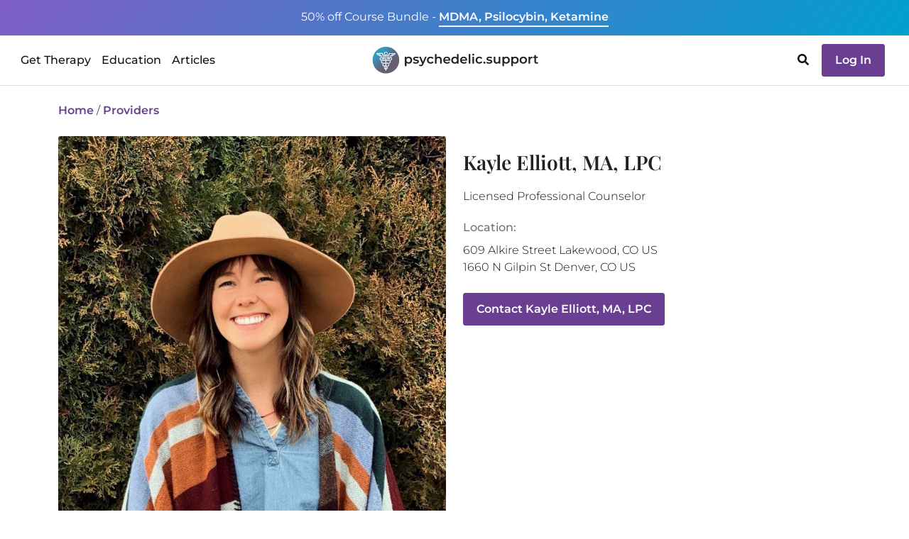

--- FILE ---
content_type: text/html;charset=UTF-8
request_url: https://psychedelic.support/network/kayle-elliott-lpcc/
body_size: 10732
content:
<!DOCTYPE html><html><head><meta charset="utf-8"><meta http-equiv="x-ua-compatible" content="ie=edge"><meta name="viewport" content="width=device-width, initial-scale=1, shrink-to-fit=no"><meta name="generator" content="Gatsby 5.9.0"><meta data-react-helmet="true" name="robots" content="index, follow, max-snippet:-1, max-image-preview:large, max-video-preview:-1"><meta data-react-helmet="true" name="googlebot" content="index, follow, max-snippet:-1, max-image-preview:large, max-video-preview:-1"><meta data-react-helmet="true" name="bingbot" content="index, follow, max-snippet:-1, max-image-preview:large, max-video-preview:-1"><meta data-react-helmet="true" name="description" content="All of us have acquired habits of mind, body, and thought as a means of seeking safety and connection throughout times of stress, chaos, or trauma in our lives. My intention is to "><meta data-react-helmet="true" name="image" content="https://psychedelic.support/m/profiles/kayle-elliott-lpcc-PKMT4RJM7.jpg"><meta data-react-helmet="true" property="og:url" content="https://psychedelic.support/network/kayle-elliott-lpcc/"><meta data-react-helmet="true" property="og:title" content="Kayle Elliott, MA, LPC - Therapist in Lakewood, CO"><meta data-react-helmet="true" property="og:description" content="All of us have acquired habits of mind, body, and thought as a means of seeking safety and connection throughout times of stress, chaos, or trauma in our lives. My intention is to "><meta data-react-helmet="true" property="og:image" content="https://psychedelic.support/m/profiles/kayle-elliott-lpcc-PKMT4RJM7.jpg"><meta data-react-helmet="true" name="twitter:card" content="summary_large_image"><meta data-react-helmet="true" name="twitter:creator" content="@psychedelicsupport"><meta data-react-helmet="true" name="twitter:title" content="Kayle Elliott, MA, LPC - Therapist in Lakewood, CO"><meta data-react-helmet="true" name="twitter:description" content="All of us have acquired habits of mind, body, and thought as a means of seeking safety and connection throughout times of stress, chaos, or trauma in our lives. My intention is to "><meta data-react-helmet="true" name="twitter:image" content="https://psychedelic.support/m/profiles/kayle-elliott-lpcc-PKMT4RJM7.jpg"><link data-identity="gatsby-global-css" href="/styles.70b5faeb392e2c7c7e04.css" rel="stylesheet" type="text/css"><title data-react-helmet="true">Kayle Elliott, MA, LPC - Therapist in Lakewood, CO</title><link data-react-helmet="true" rel="canonical" href="https://psychedelic.support/network/kayle-elliott-lpcc/"><style>.gatsby-image-wrapper{position:relative;overflow:hidden}.gatsby-image-wrapper picture.object-fit-polyfill{position:static!important}.gatsby-image-wrapper img{bottom:0;height:100%;left:0;margin:0;max-width:none;padding:0;position:absolute;right:0;top:0;width:100%;object-fit:cover}.gatsby-image-wrapper [data-main-image]{opacity:0;transform:translateZ(0);transition:opacity .25s linear;will-change:opacity}.gatsby-image-wrapper-constrained{display:inline-block;vertical-align:top}</style><noscript><style>.gatsby-image-wrapper noscript [data-main-image]{opacity:1!important}.gatsby-image-wrapper [data-placeholder-image]{opacity:0!important}</style></noscript><script type="module">const e="undefined"!=typeof HTMLImageElement&&"loading"in HTMLImageElement.prototype;e&&document.body.addEventListener("load",(function(e){const t=e.target;if(void 0===t.dataset.mainImage)return;if(void 0===t.dataset.gatsbyImageSsr)return;let a=null,n=t;for(;null===a&&n;)void 0!==n.parentNode.dataset.gatsbyImageWrapper&&(a=n.parentNode),n=n.parentNode;const o=a.querySelector("[data-placeholder-image]"),r=new Image;r.src=t.currentSrc,r.decode().catch((()=>{})).then((()=>{t.style.opacity=1,o&&(o.style.opacity=0,o.style.transition="opacity 500ms linear")}))}),!0);</script><link rel="sitemap" type="application/xml" href="/sitemap-static.xml/sitemap-index.xml"><link rel="preload" as="font" type="font/woff2" crossorigin="anonymous" href="/static/webfonts/s/montserrat/v31/JTUHjIg1_i6t8kCHKm4532VJOt5-QNFgpCs16Hw5aXo.woff2"><link rel="preload" as="font" type="font/woff2" crossorigin="anonymous" href="/static/webfonts/s/montserrat/v31/JTUHjIg1_i6t8kCHKm4532VJOt5-QNFgpCtr6Hw5aXo.woff2"><link rel="preload" as="font" type="font/woff2" crossorigin="anonymous" href="/static/webfonts/s/montserrat/v31/JTUHjIg1_i6t8kCHKm4532VJOt5-QNFgpCtZ6Hw5aXo.woff2"><link rel="preload" as="font" type="font/woff2" crossorigin="anonymous" href="/static/webfonts/s/montserrat/v31/JTUHjIg1_i6t8kCHKm4532VJOt5-QNFgpCu173w5aXo.woff2"><link rel="preload" as="font" type="font/woff2" crossorigin="anonymous" href="/static/webfonts/s/playfairdisplay/v40/nuFvD-vYSZviVYUb_rj3ij__anPXJzDwcbmjWBN2PKdFvXDXbtM.woff2"><link rel="preload" as="font" type="font/woff2" crossorigin="anonymous" href="/static/webfonts/s/playfairdisplay/v40/nuFvD-vYSZviVYUb_rj3ij__anPXJzDwcbmjWBN2PKebunDXbtM.woff2"><style>@font-face{font-display:swap;font-family:Montserrat;font-style:normal;font-weight:300;src:url(/static/webfonts/s/montserrat/v31/JTUHjIg1_i6t8kCHKm4532VJOt5-QNFgpCs16Hw5aXo.woff2) format("woff2")}@font-face{font-display:swap;font-family:Montserrat;font-style:normal;font-weight:400;src:url(/static/webfonts/s/montserrat/v31/JTUHjIg1_i6t8kCHKm4532VJOt5-QNFgpCtr6Hw5aXo.woff2) format("woff2")}@font-face{font-display:swap;font-family:Montserrat;font-style:normal;font-weight:500;src:url(/static/webfonts/s/montserrat/v31/JTUHjIg1_i6t8kCHKm4532VJOt5-QNFgpCtZ6Hw5aXo.woff2) format("woff2")}@font-face{font-display:swap;font-family:Montserrat;font-style:normal;font-weight:600;src:url(/static/webfonts/s/montserrat/v31/JTUHjIg1_i6t8kCHKm4532VJOt5-QNFgpCu173w5aXo.woff2) format("woff2")}@font-face{font-display:swap;font-family:Montserrat;font-style:normal;font-weight:300;src:url(/static/webfonts/s/montserrat/v31/JTUHjIg1_i6t8kCHKm4532VJOt5-QNFgpCs16Hw5aXw.woff) format("woff")}@font-face{font-display:swap;font-family:Montserrat;font-style:normal;font-weight:400;src:url(/static/webfonts/s/montserrat/v31/JTUHjIg1_i6t8kCHKm4532VJOt5-QNFgpCtr6Hw5aXw.woff) format("woff")}@font-face{font-display:swap;font-family:Montserrat;font-style:normal;font-weight:500;src:url(/static/webfonts/s/montserrat/v31/JTUHjIg1_i6t8kCHKm4532VJOt5-QNFgpCtZ6Hw5aXw.woff) format("woff")}@font-face{font-display:swap;font-family:Montserrat;font-style:normal;font-weight:600;src:url(/static/webfonts/s/montserrat/v31/JTUHjIg1_i6t8kCHKm4532VJOt5-QNFgpCu173w5aXw.woff) format("woff")}@font-face{font-display:swap;font-family:Playfair Display;font-style:normal;font-weight:400;src:url(/static/webfonts/s/playfairdisplay/v40/nuFvD-vYSZviVYUb_rj3ij__anPXJzDwcbmjWBN2PKdFvXDXbtM.woff2) format("woff2")}@font-face{font-display:swap;font-family:Playfair Display;font-style:normal;font-weight:600;src:url(/static/webfonts/s/playfairdisplay/v40/nuFvD-vYSZviVYUb_rj3ij__anPXJzDwcbmjWBN2PKebunDXbtM.woff2) format("woff2")}@font-face{font-display:swap;font-family:Playfair Display;font-style:normal;font-weight:400;src:url(/static/webfonts/s/playfairdisplay/v40/nuFvD-vYSZviVYUb_rj3ij__anPXJzDwcbmjWBN2PKdFvXDXbtU.woff) format("woff")}@font-face{font-display:swap;font-family:Playfair Display;font-style:normal;font-weight:600;src:url(/static/webfonts/s/playfairdisplay/v40/nuFvD-vYSZviVYUb_rj3ij__anPXJzDwcbmjWBN2PKebunDXbtU.woff) format("woff")}</style><script id="cookieyes" type="text/javascript" src="https://cdn-cookieyes.com/client_data/fc0ca3212d8f8435e4b5e773/script.js"></script><script type="text/javascript" id="profile">window.psProfile = {"acceptingClients":true,"approach":"In my work with clients, I utilize a mindfulness lens and combine evidence-based practices like Dialectical Behavior Therapy (DBT) and Acceptance and Commitment Therapy (ACT) with somatic-based modalities. I am a strong believer in your innate capacity to heal and find a more embodied way of living. In our work together, we might also use practices like breath-work, yoga, or Floatation Therapy to help you reconnect to your internal wisdom. I believe that more needs to happen beyond healing one’s psychology. Thinking cannot heal trauma. As in nature, everything works in an intricately balanced partnership. In addition to talk therapy, I believe it is important to incorporate somatic (body based) practices in the therapeutic process and Ketamine-Assisted Therapy is one that I offer my clients.","bio":"All of us have acquired habits of mind, body, and thought as a means of seeking safety and connection throughout times of stress, chaos, or trauma in our lives. My intention is to help you shift any unwanted habits or patterns as we mutually explore alternative ways for you to manage your mind, regulate your nervous system, and attend to your body with self-love and acceptance. Therapy isn’t about ‘fixing’ oneself; rather, it is a journey from insight to integration, a reclamation of everything you have lost along the way, a practice of gentleness, and a return to wholeness.\nI am passionate about working with individuals who feel stunted by the lingering impact of trauma, PTSD, substance abuse, and early childhood relational wounding. In my work with clients, I utilize a mindfulness lens and combine evidence-based practices with somatic-based modalities. I am a strong believer in your innate capacity to heal.","codeOfConduct":true,"education":["University of Colorado at Denver","Integrative Psychiatry Institute","Innate Path"],"firstName":"Kayle","images":["m/profiles/kayle-elliott-lpcc-PKMT4RJM7.jpg"],"inPerson":true,"insurance":[],"languages":["en"],"lastName":"Elliott","licenses":["LPC.0020161"],"locations":[{"country":"US","address":"609 Alkire Street","city":"Lakewood","postalCode":"80401","lon":-105.147695,"region":"CO","lat":39.726315},{"country":"US","address":"1660 N Gilpin St","city":"Denver","postalCode":"80218","lon":-104.966868,"region":"CO","lat":39.742762}],"name":"Kayle Elliott, MA, LPC","online":true,"payment":["Credit Card"],"phone":"9705991231","population":["Adults"],"postNominal":["MA","LPC"],"preferredContact":["email","phone"],"profession":"Therapist","profileType":"practitioner","race":["Caucasian/White"],"services":["Ketamine-assisted psychotherapy","Trauma-focused psychotherapy","Holistic approaches","Psychedelic integration"],"slidingScale":false,"slug":"kayle-elliott-lpcc","specialties":["Trauma","Addiction","Anxiety","Depression","Grief"],"substance":["Ketamine"],"thumbs":["m/profiles/kayle-elliott-lpcc-F3CBTERCBH.jpg"],"title":"Licensed Professional Counselor","training":["Psychedelic Assisted Therapy Training"],"trainingOrg":["Integrative Psychiatry Institute"],"ver":"published","web":["https://originwellnesscollective.com/","https://www.psychologytoday.com/us/therapists/kayle-elliott-golden-co/865743"],"work":"Therapy isn’t about ‘fixing’ oneself; rather, it is a journey from insight to integration, a reclamation of everything you have lost along the way, a practice of gentleness, and a return to wholeness. It would be a privilege for me to witness and be inspired by your journey. All you need to begin is curiosity toward your experience and the willingness to show up for yourself. On my part, I promise to meet you where you are, show up authentically, and to exude a grounded and non-judgmental presence during our time together."};</script><script type="application/ld+json" data-react-helmet="true" id="schema">{"@context":"https://schema.org","@graph":[{"@context":"https://schema.org","@type":"BreadcrumbList","itemListElement":[{"@type":"ListItem","position":0,"item":{"@id":"https://psychedelic.support/","name":"Home"}},{"@type":"ListItem","position":1,"item":{"@id":"https://psychedelic.support/provider-network/","name":"Provider Network"}},{"@type":"ListItem","position":2,"item":{"@id":"https://psychedelic.support/network/kayle-elliott-lpcc/","name":"Kayle Elliott, MA, LPC - Therapist in Lakewood, CO"}}]},{"@context":"https://schema.org","@type":"Person","familyName":"Elliott","givenName":"Kayle","jobTitle":"Licensed Professional Counselor","honorificSuffix":"MA, LPC","address":[{"@context":"https://schema.org","@type":"PostalAddress","addressCountry":"US","addressRegion":"CO","addressLocality":"Lakewood","streetAddress":"609 Alkire Street"},{"@context":"https://schema.org","@type":"PostalAddress","addressCountry":"US","addressRegion":"CO","addressLocality":"Denver","streetAddress":"1660 N Gilpin St"}]}]}</script></head><body><div id="___gatsby"><div style="outline:none" tabindex="-1" id="gatsby-focus-wrapper"><div style="height:120px" class="wrapper-navbar"><div class="visibility-hidden"><div>Get Therapy<a href="/network/">Find a Licensed Provider</a><a href="/community/">Join a Community Group</a><a href="/resources/how-to-join-psychedelic-clinical-trial/">Join a Clinical Trial</a></div><div>Education<a href="/education/">Courses & Trainings</a><a href="/education/free-courses/">Free Courses</a><a href="/continuing-education/">Continuing Education</a><a href="/professional-connect/">Professional Connect</a><a href="/monthly-speaker-professional-networking/">Speaker Series</a><a href="/psychedelic-education-scholarship/">Diversity Scholarship</a></div><div>Articles<a href="/articles/">All Articles</a><a href="/articles/category/featured/">Featured Articles</a><a href="/articles/category/psychedelic-substance-guides/">Substance Guides</a><a href="/articles/category/psychedelic-professional-interviews/">Psychedelic Professional Interviews</a></div></div><div class="top-strip text-center open fixed"><div class="container"><div class="promotion d-none d-md-inline"><a href="/education/foundational-course-bundle-psilocybin-mdma-ketamine/"><span class="fw400">50% off Course Bundle - </span> <span class="underline fw600">MDMA, Psilocybin, Ketamine</span></a></div><div class="promotion d-inline d-md-none"><a href="/education/foundational-course-bundle-psilocybin-mdma-ketamine/"><span class="fw400">50% off Course Bundle - </span> <span class="underline fw600">MDMA, Psilocybin, Ketamine</span></a></div></div></div><nav class="abs-top 
           navbar-white
           top-strip-open navbar navbar-expand-lg"><div class="container-fluid"><div class="d-flex w100 container"><div style="width:100%"><div class="d-none d-lg-inline"><div class="top-nav-lg d-flex justify-content-between align-items-center"><div class="nav-block"><div class="desktop-nav"><ul class="navbar-nav "><li style="padding:23px 5px" class="nav-providers nav-item"><a class="alink ">Get Therapy</a></li><li style="padding:23px 5px" class="nav-providers nav-item"><a class="alink ">Education</a></li><li style="padding:23px 5px" class="nav-providers nav-item"><a class="alink ">Articles</a></li></ul><div class="visibility-hidden"><nav class="fixed-top d-flex flex-row justify-content-start desktop-menu top-strip-open navbar"><div class="container-fluid"><div class="menu pt-3"><div><ul class="navbar-nav"></ul></div></div></div></nav></div></div></div><div class="nav-block text-center"><a href="/"><img src="/static/logo-846a5d58cc859c3a6602ac1c9dd0276c.svg" alt="Psychedelic Support Logo" title="Go to Psychedelic Support Home" style="height:42px"></a></div><div class="nav-block"><ul class="navbar-nav"><li class="nav-cart me-2 nav-item"><div class="nav-cart cursor-pointer"></div></li><li class="nav-providers me-2 nav-item"><svg aria-hidden="true" focusable="false" data-prefix="fas" data-icon="search" class="svg-inline--fa fa-search fa-w-16 cursor-pointer" role="img" xmlns="http://www.w3.org/2000/svg" viewBox="0 0 512 512"><path fill="currentColor" d="M505 442.7L405.3 343c-4.5-4.5-10.6-7-17-7H372c27.6-35.3 44-79.7 44-128C416 93.1 322.9 0 208 0S0 93.1 0 208s93.1 208 208 208c48.3 0 92.7-16.4 128-44v16.3c0 6.4 2.5 12.5 7 17l99.7 99.7c9.4 9.4 24.6 9.4 33.9 0l28.3-28.3c9.4-9.4 9.4-24.6.1-34zM208 336c-70.7 0-128-57.2-128-128 0-70.7 57.2-128 128-128 70.7 0 128 57.2 128 128 0 70.7-57.2 128-128 128z"/></svg></li><li class="nav-login nav-item"><div><a href="/login/"><button class="login-btn btn btn-secondary">Log In</button></a></div></li></ul></div></div></div><div class="d-lg-none d-flex"><div class="top-nav d-lg-none d-flex flex-row justify-content-between align-items-center"><div><a href="/"><img src="/static/logo-846a5d58cc859c3a6602ac1c9dd0276c.svg" alt="Psychedelic Support Logo" title="Go to Psychedelic Support Home" style="height:42px"></a></div><div class="mobile-nav"><div id="tour-navbar-mobile"><button aria-expanded="false" class="navbar-toggler navbar-toggler "><span class="navbar-toggler-bar bar1"></span><span class="navbar-toggler-bar bar2"></span><span class="navbar-toggler-bar bar3"></span></button></div></div></div></div></div></div></div></nav></div><div class="main"><div class="container"><div class="network-profile loading"><div class="mt-4 row"><div class="col"><a href="/">Home</a> /<!-- --> <a class="cursor-pointer">Providers</a></div></div><div class="mt-4 mb-3 row"><div class="ms-auto me-auto col-md-6"><div class="profile-img"><img data-prop="img" id="primaryImg" src="https://psychedelic.support/m/profiles/kayle-elliott-lpcc-PKMT4RJM7.jpg" alt="Kayle Elliott, MA, LPC is a practitioner on Psychedelic.Support" class="display-none"></div></div><div class="col-md-6"><h1 class="profile-section profile-name" data-prop="name">Kayle Elliott, MA, LPC</h1><div class="profile-section profile-title" data-prop="title">Licensed Professional Counselor</div><div class="profile-section profile-location row"><div class="col-12"><div class="smooth-text-loader" data-prop="location">Lakewood CO</div></div></div></div></div><div class="mt-4"><div class="profile-section profile-work row"><div class="work col-12"><div class data-prop="work">Therapy isn’t about ‘fixing’ oneself; rather, it is a journey from insight to integration, a reclamation of everything you have lost along the way, a practice of gentleness, and a return to wholeness. It would be a privilege for me to witness and be inspired by your journey. All you need to begin is curiosity toward your experience and the willingness to show up for yourself. On my part, I promise to meet you where you are, show up authentically, and to exude a grounded and non-judgmental presence during our time together.</div></div></div><div class="mt-3 profile-section profile-bio row"><div class="profile-bio col-12"><div class data-prop="bio">All of us have acquired habits of mind, body, and thought as a means of seeking safety and connection throughout times of stress, chaos, or trauma in our lives. My intention is to help you shift any unwanted habits or patterns as we mutually explore alternative ways for you to manage your mind, regulate your nervous system, and attend to your body with self-love and acceptance. Therapy isn’t about ‘fixing’ oneself; rather, it is a journey from insight to integration, a reclamation of everything you have lost along the way, a practice of gentleness, and a return to wholeness.
I am passionate about working with individuals who feel stunted by the lingering impact of trauma, PTSD, substance abuse, and early childhood relational wounding. In my work with clients, I utilize a mindfulness lens and combine evidence-based practices with somatic-based modalities. I am a strong believer in your innate capacity to heal.</div></div></div><div class="mt-3 profile-section profile-programs row"><div class="profile-approach col-12"><div class="smooth-text-loader" data-prop="programs"> </div></div></div></div><div class="mt-4 row"><div class="col"><a class="cursor-pointer">View more providers</a></div></div></div></div></div><footer class="footer footer-nav mt-5"><div class="container"><div class="mt-4 row"><div class="mt-2 col-12 col-md-3"><div class="row"><div class="title col-6 col-md-12">Us</div><div class="col-6 col-md-12"><a href="/our-story/">Our Story</a></div><div class="col-6 offset-6 col-md-12 offset-md-0"><a href="mailto:info@psychedelic.support">Contact</a></div><div class="social col-6 offset-6 col-md-12 offset-md-0"><a href="https://www.linkedin.com/company/psychedelic-support" title="Psychedelic Support on LinkedIn" target="_blank"><img src="[data-uri]" class="linkedin" alt="LinkedIn Icon" title="Psychedelic Support on LinkedIn"></a><a href="https://www.facebook.com/PsychedelicSupportNetwork" title="Psychedelic Support on Facebook" target="_blank"><img src="[data-uri]" class="facebook" alt="Facebook Icon" title="Psychedelic Support on Facebook"></a><a href="https://www.instagram.com/psychedelicsupport/" title="Psychedelic Support on Instagram" target="_blank"><img src="[data-uri]" class="instagram" alt="Instagram Icon" title="Psychedelic Support on Instagram"></a><a href="https://www.youtube.com/@psychedelicsupport" title="Psychedelic Support on Youtube" target="_blank"><img src="[data-uri]" class="youtube" alt="Youtube Icon" title="Psychedelic Support on Youtube"></a></div></div></div><div class="mt-2 col-12 col-md-3"><div class="row"><div class="title col-6 col-md-12">You</div><div class="col-6 col-md-12"><a href="/join/">Join our Network</a></div><div class="col-6 col-md-12"><a href="/professional-connect/">Professional Connect</a></div><div class="col-6 offset-6 col-md-12 offset-md-0"><a href="https://psychedelicsupport.talentlms.com" target="_blank" rel="noreferrer nofollow noopener">Course Login</a></div><div class="col-6 offset-6 col-md-12 offset-md-0"><div class="row"><div class="col-12"><a href="/login/">Sign In</a> / <a href="/login/">Sign Up</a></div></div></div></div></div><div class="mt-2 col-12 col-md-3"><div class="row"><div class="title col-6 col-md-12">More Info</div><div class="col-6 col-md-12"><a href="/resources/how-to-join-psychedelic-clinical-trial/">Join a Clinical Trial</a></div><div class="col-6 offset-6 col-md-12 offset-md-0"><a href="/education/">Courses & Trainings</a></div><div class="col-6 offset-6 col-md-12 offset-md-0"><a href="/psychedelic-education-scholarship/">Diversity Scholarship</a></div><div class="col-6 offset-6 col-md-12 offset-md-0"><a href="/education/free-courses/">Free Courses</a></div><div class="col-6 offset-6 col-md-12 offset-md-0"><a href="/faq/">FAQ</a></div><div class="col-6 offset-6 col-md-12 offset-md-0"><a href="/terms-of-service/">Terms of Service</a></div><div class="col-6 offset-6 col-md-12 offset-md-0"><a href="/equity-statement/">Equity Statement</a></div></div></div><div class="mt-2 subscribe col-12 col-md-3"><div class="title">Subscribe for News:</div><div class="subscribe-interests"><div><div class="row"><div class="col-12"><form role="form" class="subscribe-interests"><div class="row"><div class="col-12"><div class="mb-3 mb-3"><label for="name" id="lbl-email" class="form-label">Email:</label><input autocomplete="email" name="email" placeholder="Email" type="text" class="form-control" value></div></div></div><div class="row"><div class="text-center col-12"><button type="submit" id="btn-submit" class="btn btn-btrans">Sign Up</button></div></div></form></div></div><div class="row"><div class="col-12"></div></div></div></div></div></div><div class="mt-5 row"><div class="terms col-sm-12">Psychedelic Support and the providers listed here do not endorse the use of illegal substances. We recognize the necessity for empathetic care and harm reduction strategies. Providers do not break U.S. laws. Do not ask for illegal substances or referrals to underground practitioners.<br><div class="copyright mt-2">© <!-- -->2025<!-- --> <svg xmlns="http://www.w3.org/2000/svg" class="heart" viewBox="0 -256 1850 1850"><g transform="matrix(1,0,0,-1,37.966102,1343.4237)"><path d="m 896,-128 q -26,0 -44,18 L 228,492 q -10,8 -27.5,26 Q 183,536 145,583.5 107,631 77,681 47,731 23.5,802 0,873 0,940 q 0,220 127,344 127,124 351,124 62,0 126.5,-21.5 64.5,-21.5 120,-58 55.5,-36.5 95.5,-68.5 40,-32 76,-68 36,36 76,68 40,32 95.5,68.5 55.5,36.5 120,58 64.5,21.5 126.5,21.5 224,0 351,-124 127,-124 127,-344 0,-221 -229,-450 L 940,-110 q -18,-18 -44,-18"/></g></svg> Psychedelic Support Inc, All rights reserved  · <a href="/sitemap/">Sitemap</a></div></div></div></div></footer></div><div id="gatsby-announcer" style="position:absolute;top:0;width:1px;height:1px;padding:0;overflow:hidden;clip:rect(0, 0, 0, 0);white-space:nowrap;border:0" aria-live="assertive" aria-atomic="true"></div></div><script async src="https://api.goaffpro.com/loader.js?shop=psychedelicsupport.myshopify.com"></script><script defer>
          !function(f,b,e,v,n,t,s){if(f.fbq)return;n=f.fbq=function(){n.callMethod?
          n.callMethod.apply(n,arguments):n.queue.push(arguments)};if(!f._fbq)f._fbq=n;
          n.push=n;n.loaded=!0;n.version='2.0';n.queue=[];t=b.createElement(e);t.async=!0;
          t.src=v;s=b.getElementsByTagName(e)[0];s.parentNode.insertBefore(t,s)}(window,
          document,'script','https://connect.facebook.net/en_US/fbevents.js');
          fbq('init', '2590285181192234'); // Insert your pixel ID here.
          fbq('track', 'PageView');
      </script><script id="gatsby-script-loader">/*<![CDATA[*/window.pagePath="/network/profile/";/*]]>*/</script><!-- slice-start id="_gatsby-scripts-1" -->
          <script id="gatsby-chunk-mapping">
            window.___chunkMapping="{\"app\":[\"/app-6974c1131f7dd1eef529.js\"],\"gatsby-plugin-image\":[\"/gatsby-plugin-image-e7f81bf6a1899b0235cb.js\"],\"component---src-components-lc-templates-categories-category-tsx\":[\"/component---src-components-lc-templates-categories-category-tsx-89ab67c76794c50228f6.js\"],\"component---src-components-lc-templates-locations-location-tsx\":[\"/component---src-components-lc-templates-locations-location-tsx-07a0e0d3ec1154d3337e.js\"],\"component---src-components-pages-sitemap-sitemap-html-tsx\":[\"/component---src-components-pages-sitemap-sitemap-html-tsx-cc9a4997cd7de0513aa6.js\"],\"component---src-components-store-product-templates-course-tsx\":[\"/component---src-components-store-product-templates-course-tsx-c19bce47cd0b43b014a3.js\"],\"component---src-components-store-product-templates-gift-card-tsx\":[\"/component---src-components-store-product-templates-gift-card-tsx-83011a76657f262be701.js\"],\"component---src-components-store-product-templates-partner-program-tsx\":[\"/component---src-components-store-product-templates-partner-program-tsx-958aec5effae61ec2241.js\"],\"component---src-components-store-product-templates-print-book-print-book-tsx\":[\"/component---src-components-store-product-templates-print-book-print-book-tsx-e1a7efca454e3118174b.js\"],\"component---src-components-store-product-templates-training-tsx\":[\"/component---src-components-store-product-templates-training-tsx-603b65534f68b6980e8f.js\"],\"component---src-components-store-product-templates-workshop-tsx\":[\"/component---src-components-store-product-templates-workshop-tsx-63cdcc1e53dd55758e1f.js\"],\"component---src-components-wp-articles-category-js\":[\"/component---src-components-wp-articles-category-js-4ce0ce2fecd279b993ac.js\"],\"component---src-components-wp-articles-js\":[\"/component---src-components-wp-articles-js-76aff6eb7773020b80e3.js\"],\"component---src-components-wp-authors-author-tsx\":[\"/component---src-components-wp-authors-author-tsx-44324ed0ce2aed4b0050.js\"],\"component---src-components-wp-single-js\":[\"/component---src-components-wp-single-js-deabcdaa17e2401de905.js\"],\"component---src-components-wp-tags-tags-tsx\":[\"/component---src-components-wp-tags-tags-tsx-56dab9cb1b3106ca8ce8.js\"],\"component---src-pages-404-tsx\":[\"/component---src-pages-404-tsx-b8c2591a88938230fd4c.js\"],\"component---src-pages-admin-users-tsx\":[\"/component---src-pages-admin-users-tsx-9733d8e171ee7bec5019.js\"],\"component---src-pages-cart-tsx\":[\"/component---src-pages-cart-tsx-93e85b5d0839dbcbce96.js\"],\"component---src-pages-community-directory-tsx\":[\"/component---src-pages-community-directory-tsx-e557f6a77dc75f77b91e.js\"],\"component---src-pages-community-index-tsx\":[\"/component---src-pages-community-index-tsx-2a16fbbb3761e4da935c.js\"],\"component---src-pages-community-profile-tsx\":[\"/component---src-pages-community-profile-tsx-6f5a53ee2d1581867742.js\"],\"component---src-pages-continuing-education-tsx\":[\"/component---src-pages-continuing-education-tsx-87a66bf1339c13a20952.js\"],\"component---src-pages-education-course-faq-tsx\":[\"/component---src-pages-education-course-faq-tsx-c0aa5e2d460901dc043f.js\"],\"component---src-pages-education-free-courses-tsx\":[\"/component---src-pages-education-free-courses-tsx-72997ed374e2a9f6e0b5.js\"],\"component---src-pages-education-index-tsx\":[\"/component---src-pages-education-index-tsx-11979e872cef7a70c395.js\"],\"component---src-pages-education-polaris-insight-center-index-tsx\":[\"/component---src-pages-education-polaris-insight-center-index-tsx-305e38b8d0f071b62221.js\"],\"component---src-pages-equity-statement-tsx\":[\"/component---src-pages-equity-statement-tsx-9a2551063e7db7447c8c.js\"],\"component---src-pages-faq-tsx\":[\"/component---src-pages-faq-tsx-9144f971930e6b718f38.js\"],\"component---src-pages-google-oa-2-cb-index-tsx\":[\"/component---src-pages-google-oa-2-cb-index-tsx-1372df5ad2180e4eb030.js\"],\"component---src-pages-healthcare-provider-index-tsx\":[\"/component---src-pages-healthcare-provider-index-tsx-bcc8b0a132ae9a426532.js\"],\"component---src-pages-index-tsx\":[\"/component---src-pages-index-tsx-72688ff53685bf167938.js\"],\"component---src-pages-join-index-tsx\":[\"/component---src-pages-join-index-tsx-8b3b7b6027acab70fd87.js\"],\"component---src-pages-login-tsx\":[\"/component---src-pages-login-tsx-e9d0a16c496aa1ce1098.js\"],\"component---src-pages-monthly-speaker-professional-networking-tsx\":[\"/component---src-pages-monthly-speaker-professional-networking-tsx-58589df67e7332172b89.js\"],\"component---src-pages-my-index-tsx\":[\"/component---src-pages-my-index-tsx-be3765d47d8d7c0626be.js\"],\"component---src-pages-mycomeditations-index-tsx\":[\"/component---src-pages-mycomeditations-index-tsx-eb34dc616f7112486bf6.js\"],\"component---src-pages-network-index-tsx\":[\"/component---src-pages-network-index-tsx-a9cdbe3a65801cbf1595.js\"],\"component---src-pages-network-profile-tsx\":[\"/component---src-pages-network-profile-tsx-1a906c5481f55bc3ad4f.js\"],\"component---src-pages-operations-assistant-tsx\":[\"/component---src-pages-operations-assistant-tsx-75f795c45f90658234ef.js\"],\"component---src-pages-our-story-tsx\":[\"/component---src-pages-our-story-tsx-3df260ae2acd9ed53258.js\"],\"component---src-pages-press-release-tsx\":[\"/component---src-pages-press-release-tsx-f9b3a7e964837a4aaa59.js\"],\"component---src-pages-pricing-index-tsx\":[\"/component---src-pages-pricing-index-tsx-88195ad3672e6aa7f942.js\"],\"component---src-pages-professional-connect-index-tsx\":[\"/component---src-pages-professional-connect-index-tsx-0cb145130920a5a5b4cf.js\"],\"component---src-pages-provider-network-tsx\":[\"/component---src-pages-provider-network-tsx-55998cebed067d67c9e8.js\"],\"component---src-pages-psychedelic-curious-index-tsx\":[\"/component---src-pages-psychedelic-curious-index-tsx-f4c0c11c36ead82510ba.js\"],\"component---src-pages-psychedelic-education-scholarship-tsx\":[\"/component---src-pages-psychedelic-education-scholarship-tsx-d3ae40359aef43f92ddd.js\"],\"component---src-pages-resources-how-to-join-psychedelic-clinical-trial-tsx\":[\"/component---src-pages-resources-how-to-join-psychedelic-clinical-trial-tsx-9ee251c1d13f10aabd3c.js\"],\"component---src-pages-search-index-tsx\":[\"/component---src-pages-search-index-tsx-91f31818fb0a9d3350c6.js\"],\"component---src-pages-signup-tsx\":[\"/component---src-pages-signup-tsx-e1363b7cb688d174e789.js\"],\"component---src-pages-terms-of-service-tsx\":[\"/component---src-pages-terms-of-service-tsx-2865b5e164510ee200c7.js\"]}";
          </script>
        <script>window.___webpackCompilationHash="1fb3aa200a5b4409ea13";</script><script src="/webpack-runtime-61a65753d835d224acc2.js" async></script><script src="/framework-6791ef87c59e1bf787a1.js" async></script><script src="/11100001-49fc949da1dcbe394598.js" async></script><script src="/cb1608f2-35386429d38685ec62f0.js" async></script><script src="/app-6974c1131f7dd1eef529.js" async></script><!-- slice-end id="_gatsby-scripts-1" --></body></html>

--- FILE ---
content_type: text/html; charset=utf-8
request_url: https://www.google.com/recaptcha/api2/anchor?ar=1&k=6LfYRugUAAAAAB8D6JrCnTUzWaGE2Vy1Zz7ykrsy&co=aHR0cHM6Ly9wc3ljaGVkZWxpYy5zdXBwb3J0OjQ0Mw..&hl=en&v=PoyoqOPhxBO7pBk68S4YbpHZ&size=invisible&anchor-ms=20000&execute-ms=30000&cb=hjkd2jsgv95c
body_size: 48647
content:
<!DOCTYPE HTML><html dir="ltr" lang="en"><head><meta http-equiv="Content-Type" content="text/html; charset=UTF-8">
<meta http-equiv="X-UA-Compatible" content="IE=edge">
<title>reCAPTCHA</title>
<style type="text/css">
/* cyrillic-ext */
@font-face {
  font-family: 'Roboto';
  font-style: normal;
  font-weight: 400;
  font-stretch: 100%;
  src: url(//fonts.gstatic.com/s/roboto/v48/KFO7CnqEu92Fr1ME7kSn66aGLdTylUAMa3GUBHMdazTgWw.woff2) format('woff2');
  unicode-range: U+0460-052F, U+1C80-1C8A, U+20B4, U+2DE0-2DFF, U+A640-A69F, U+FE2E-FE2F;
}
/* cyrillic */
@font-face {
  font-family: 'Roboto';
  font-style: normal;
  font-weight: 400;
  font-stretch: 100%;
  src: url(//fonts.gstatic.com/s/roboto/v48/KFO7CnqEu92Fr1ME7kSn66aGLdTylUAMa3iUBHMdazTgWw.woff2) format('woff2');
  unicode-range: U+0301, U+0400-045F, U+0490-0491, U+04B0-04B1, U+2116;
}
/* greek-ext */
@font-face {
  font-family: 'Roboto';
  font-style: normal;
  font-weight: 400;
  font-stretch: 100%;
  src: url(//fonts.gstatic.com/s/roboto/v48/KFO7CnqEu92Fr1ME7kSn66aGLdTylUAMa3CUBHMdazTgWw.woff2) format('woff2');
  unicode-range: U+1F00-1FFF;
}
/* greek */
@font-face {
  font-family: 'Roboto';
  font-style: normal;
  font-weight: 400;
  font-stretch: 100%;
  src: url(//fonts.gstatic.com/s/roboto/v48/KFO7CnqEu92Fr1ME7kSn66aGLdTylUAMa3-UBHMdazTgWw.woff2) format('woff2');
  unicode-range: U+0370-0377, U+037A-037F, U+0384-038A, U+038C, U+038E-03A1, U+03A3-03FF;
}
/* math */
@font-face {
  font-family: 'Roboto';
  font-style: normal;
  font-weight: 400;
  font-stretch: 100%;
  src: url(//fonts.gstatic.com/s/roboto/v48/KFO7CnqEu92Fr1ME7kSn66aGLdTylUAMawCUBHMdazTgWw.woff2) format('woff2');
  unicode-range: U+0302-0303, U+0305, U+0307-0308, U+0310, U+0312, U+0315, U+031A, U+0326-0327, U+032C, U+032F-0330, U+0332-0333, U+0338, U+033A, U+0346, U+034D, U+0391-03A1, U+03A3-03A9, U+03B1-03C9, U+03D1, U+03D5-03D6, U+03F0-03F1, U+03F4-03F5, U+2016-2017, U+2034-2038, U+203C, U+2040, U+2043, U+2047, U+2050, U+2057, U+205F, U+2070-2071, U+2074-208E, U+2090-209C, U+20D0-20DC, U+20E1, U+20E5-20EF, U+2100-2112, U+2114-2115, U+2117-2121, U+2123-214F, U+2190, U+2192, U+2194-21AE, U+21B0-21E5, U+21F1-21F2, U+21F4-2211, U+2213-2214, U+2216-22FF, U+2308-230B, U+2310, U+2319, U+231C-2321, U+2336-237A, U+237C, U+2395, U+239B-23B7, U+23D0, U+23DC-23E1, U+2474-2475, U+25AF, U+25B3, U+25B7, U+25BD, U+25C1, U+25CA, U+25CC, U+25FB, U+266D-266F, U+27C0-27FF, U+2900-2AFF, U+2B0E-2B11, U+2B30-2B4C, U+2BFE, U+3030, U+FF5B, U+FF5D, U+1D400-1D7FF, U+1EE00-1EEFF;
}
/* symbols */
@font-face {
  font-family: 'Roboto';
  font-style: normal;
  font-weight: 400;
  font-stretch: 100%;
  src: url(//fonts.gstatic.com/s/roboto/v48/KFO7CnqEu92Fr1ME7kSn66aGLdTylUAMaxKUBHMdazTgWw.woff2) format('woff2');
  unicode-range: U+0001-000C, U+000E-001F, U+007F-009F, U+20DD-20E0, U+20E2-20E4, U+2150-218F, U+2190, U+2192, U+2194-2199, U+21AF, U+21E6-21F0, U+21F3, U+2218-2219, U+2299, U+22C4-22C6, U+2300-243F, U+2440-244A, U+2460-24FF, U+25A0-27BF, U+2800-28FF, U+2921-2922, U+2981, U+29BF, U+29EB, U+2B00-2BFF, U+4DC0-4DFF, U+FFF9-FFFB, U+10140-1018E, U+10190-1019C, U+101A0, U+101D0-101FD, U+102E0-102FB, U+10E60-10E7E, U+1D2C0-1D2D3, U+1D2E0-1D37F, U+1F000-1F0FF, U+1F100-1F1AD, U+1F1E6-1F1FF, U+1F30D-1F30F, U+1F315, U+1F31C, U+1F31E, U+1F320-1F32C, U+1F336, U+1F378, U+1F37D, U+1F382, U+1F393-1F39F, U+1F3A7-1F3A8, U+1F3AC-1F3AF, U+1F3C2, U+1F3C4-1F3C6, U+1F3CA-1F3CE, U+1F3D4-1F3E0, U+1F3ED, U+1F3F1-1F3F3, U+1F3F5-1F3F7, U+1F408, U+1F415, U+1F41F, U+1F426, U+1F43F, U+1F441-1F442, U+1F444, U+1F446-1F449, U+1F44C-1F44E, U+1F453, U+1F46A, U+1F47D, U+1F4A3, U+1F4B0, U+1F4B3, U+1F4B9, U+1F4BB, U+1F4BF, U+1F4C8-1F4CB, U+1F4D6, U+1F4DA, U+1F4DF, U+1F4E3-1F4E6, U+1F4EA-1F4ED, U+1F4F7, U+1F4F9-1F4FB, U+1F4FD-1F4FE, U+1F503, U+1F507-1F50B, U+1F50D, U+1F512-1F513, U+1F53E-1F54A, U+1F54F-1F5FA, U+1F610, U+1F650-1F67F, U+1F687, U+1F68D, U+1F691, U+1F694, U+1F698, U+1F6AD, U+1F6B2, U+1F6B9-1F6BA, U+1F6BC, U+1F6C6-1F6CF, U+1F6D3-1F6D7, U+1F6E0-1F6EA, U+1F6F0-1F6F3, U+1F6F7-1F6FC, U+1F700-1F7FF, U+1F800-1F80B, U+1F810-1F847, U+1F850-1F859, U+1F860-1F887, U+1F890-1F8AD, U+1F8B0-1F8BB, U+1F8C0-1F8C1, U+1F900-1F90B, U+1F93B, U+1F946, U+1F984, U+1F996, U+1F9E9, U+1FA00-1FA6F, U+1FA70-1FA7C, U+1FA80-1FA89, U+1FA8F-1FAC6, U+1FACE-1FADC, U+1FADF-1FAE9, U+1FAF0-1FAF8, U+1FB00-1FBFF;
}
/* vietnamese */
@font-face {
  font-family: 'Roboto';
  font-style: normal;
  font-weight: 400;
  font-stretch: 100%;
  src: url(//fonts.gstatic.com/s/roboto/v48/KFO7CnqEu92Fr1ME7kSn66aGLdTylUAMa3OUBHMdazTgWw.woff2) format('woff2');
  unicode-range: U+0102-0103, U+0110-0111, U+0128-0129, U+0168-0169, U+01A0-01A1, U+01AF-01B0, U+0300-0301, U+0303-0304, U+0308-0309, U+0323, U+0329, U+1EA0-1EF9, U+20AB;
}
/* latin-ext */
@font-face {
  font-family: 'Roboto';
  font-style: normal;
  font-weight: 400;
  font-stretch: 100%;
  src: url(//fonts.gstatic.com/s/roboto/v48/KFO7CnqEu92Fr1ME7kSn66aGLdTylUAMa3KUBHMdazTgWw.woff2) format('woff2');
  unicode-range: U+0100-02BA, U+02BD-02C5, U+02C7-02CC, U+02CE-02D7, U+02DD-02FF, U+0304, U+0308, U+0329, U+1D00-1DBF, U+1E00-1E9F, U+1EF2-1EFF, U+2020, U+20A0-20AB, U+20AD-20C0, U+2113, U+2C60-2C7F, U+A720-A7FF;
}
/* latin */
@font-face {
  font-family: 'Roboto';
  font-style: normal;
  font-weight: 400;
  font-stretch: 100%;
  src: url(//fonts.gstatic.com/s/roboto/v48/KFO7CnqEu92Fr1ME7kSn66aGLdTylUAMa3yUBHMdazQ.woff2) format('woff2');
  unicode-range: U+0000-00FF, U+0131, U+0152-0153, U+02BB-02BC, U+02C6, U+02DA, U+02DC, U+0304, U+0308, U+0329, U+2000-206F, U+20AC, U+2122, U+2191, U+2193, U+2212, U+2215, U+FEFF, U+FFFD;
}
/* cyrillic-ext */
@font-face {
  font-family: 'Roboto';
  font-style: normal;
  font-weight: 500;
  font-stretch: 100%;
  src: url(//fonts.gstatic.com/s/roboto/v48/KFO7CnqEu92Fr1ME7kSn66aGLdTylUAMa3GUBHMdazTgWw.woff2) format('woff2');
  unicode-range: U+0460-052F, U+1C80-1C8A, U+20B4, U+2DE0-2DFF, U+A640-A69F, U+FE2E-FE2F;
}
/* cyrillic */
@font-face {
  font-family: 'Roboto';
  font-style: normal;
  font-weight: 500;
  font-stretch: 100%;
  src: url(//fonts.gstatic.com/s/roboto/v48/KFO7CnqEu92Fr1ME7kSn66aGLdTylUAMa3iUBHMdazTgWw.woff2) format('woff2');
  unicode-range: U+0301, U+0400-045F, U+0490-0491, U+04B0-04B1, U+2116;
}
/* greek-ext */
@font-face {
  font-family: 'Roboto';
  font-style: normal;
  font-weight: 500;
  font-stretch: 100%;
  src: url(//fonts.gstatic.com/s/roboto/v48/KFO7CnqEu92Fr1ME7kSn66aGLdTylUAMa3CUBHMdazTgWw.woff2) format('woff2');
  unicode-range: U+1F00-1FFF;
}
/* greek */
@font-face {
  font-family: 'Roboto';
  font-style: normal;
  font-weight: 500;
  font-stretch: 100%;
  src: url(//fonts.gstatic.com/s/roboto/v48/KFO7CnqEu92Fr1ME7kSn66aGLdTylUAMa3-UBHMdazTgWw.woff2) format('woff2');
  unicode-range: U+0370-0377, U+037A-037F, U+0384-038A, U+038C, U+038E-03A1, U+03A3-03FF;
}
/* math */
@font-face {
  font-family: 'Roboto';
  font-style: normal;
  font-weight: 500;
  font-stretch: 100%;
  src: url(//fonts.gstatic.com/s/roboto/v48/KFO7CnqEu92Fr1ME7kSn66aGLdTylUAMawCUBHMdazTgWw.woff2) format('woff2');
  unicode-range: U+0302-0303, U+0305, U+0307-0308, U+0310, U+0312, U+0315, U+031A, U+0326-0327, U+032C, U+032F-0330, U+0332-0333, U+0338, U+033A, U+0346, U+034D, U+0391-03A1, U+03A3-03A9, U+03B1-03C9, U+03D1, U+03D5-03D6, U+03F0-03F1, U+03F4-03F5, U+2016-2017, U+2034-2038, U+203C, U+2040, U+2043, U+2047, U+2050, U+2057, U+205F, U+2070-2071, U+2074-208E, U+2090-209C, U+20D0-20DC, U+20E1, U+20E5-20EF, U+2100-2112, U+2114-2115, U+2117-2121, U+2123-214F, U+2190, U+2192, U+2194-21AE, U+21B0-21E5, U+21F1-21F2, U+21F4-2211, U+2213-2214, U+2216-22FF, U+2308-230B, U+2310, U+2319, U+231C-2321, U+2336-237A, U+237C, U+2395, U+239B-23B7, U+23D0, U+23DC-23E1, U+2474-2475, U+25AF, U+25B3, U+25B7, U+25BD, U+25C1, U+25CA, U+25CC, U+25FB, U+266D-266F, U+27C0-27FF, U+2900-2AFF, U+2B0E-2B11, U+2B30-2B4C, U+2BFE, U+3030, U+FF5B, U+FF5D, U+1D400-1D7FF, U+1EE00-1EEFF;
}
/* symbols */
@font-face {
  font-family: 'Roboto';
  font-style: normal;
  font-weight: 500;
  font-stretch: 100%;
  src: url(//fonts.gstatic.com/s/roboto/v48/KFO7CnqEu92Fr1ME7kSn66aGLdTylUAMaxKUBHMdazTgWw.woff2) format('woff2');
  unicode-range: U+0001-000C, U+000E-001F, U+007F-009F, U+20DD-20E0, U+20E2-20E4, U+2150-218F, U+2190, U+2192, U+2194-2199, U+21AF, U+21E6-21F0, U+21F3, U+2218-2219, U+2299, U+22C4-22C6, U+2300-243F, U+2440-244A, U+2460-24FF, U+25A0-27BF, U+2800-28FF, U+2921-2922, U+2981, U+29BF, U+29EB, U+2B00-2BFF, U+4DC0-4DFF, U+FFF9-FFFB, U+10140-1018E, U+10190-1019C, U+101A0, U+101D0-101FD, U+102E0-102FB, U+10E60-10E7E, U+1D2C0-1D2D3, U+1D2E0-1D37F, U+1F000-1F0FF, U+1F100-1F1AD, U+1F1E6-1F1FF, U+1F30D-1F30F, U+1F315, U+1F31C, U+1F31E, U+1F320-1F32C, U+1F336, U+1F378, U+1F37D, U+1F382, U+1F393-1F39F, U+1F3A7-1F3A8, U+1F3AC-1F3AF, U+1F3C2, U+1F3C4-1F3C6, U+1F3CA-1F3CE, U+1F3D4-1F3E0, U+1F3ED, U+1F3F1-1F3F3, U+1F3F5-1F3F7, U+1F408, U+1F415, U+1F41F, U+1F426, U+1F43F, U+1F441-1F442, U+1F444, U+1F446-1F449, U+1F44C-1F44E, U+1F453, U+1F46A, U+1F47D, U+1F4A3, U+1F4B0, U+1F4B3, U+1F4B9, U+1F4BB, U+1F4BF, U+1F4C8-1F4CB, U+1F4D6, U+1F4DA, U+1F4DF, U+1F4E3-1F4E6, U+1F4EA-1F4ED, U+1F4F7, U+1F4F9-1F4FB, U+1F4FD-1F4FE, U+1F503, U+1F507-1F50B, U+1F50D, U+1F512-1F513, U+1F53E-1F54A, U+1F54F-1F5FA, U+1F610, U+1F650-1F67F, U+1F687, U+1F68D, U+1F691, U+1F694, U+1F698, U+1F6AD, U+1F6B2, U+1F6B9-1F6BA, U+1F6BC, U+1F6C6-1F6CF, U+1F6D3-1F6D7, U+1F6E0-1F6EA, U+1F6F0-1F6F3, U+1F6F7-1F6FC, U+1F700-1F7FF, U+1F800-1F80B, U+1F810-1F847, U+1F850-1F859, U+1F860-1F887, U+1F890-1F8AD, U+1F8B0-1F8BB, U+1F8C0-1F8C1, U+1F900-1F90B, U+1F93B, U+1F946, U+1F984, U+1F996, U+1F9E9, U+1FA00-1FA6F, U+1FA70-1FA7C, U+1FA80-1FA89, U+1FA8F-1FAC6, U+1FACE-1FADC, U+1FADF-1FAE9, U+1FAF0-1FAF8, U+1FB00-1FBFF;
}
/* vietnamese */
@font-face {
  font-family: 'Roboto';
  font-style: normal;
  font-weight: 500;
  font-stretch: 100%;
  src: url(//fonts.gstatic.com/s/roboto/v48/KFO7CnqEu92Fr1ME7kSn66aGLdTylUAMa3OUBHMdazTgWw.woff2) format('woff2');
  unicode-range: U+0102-0103, U+0110-0111, U+0128-0129, U+0168-0169, U+01A0-01A1, U+01AF-01B0, U+0300-0301, U+0303-0304, U+0308-0309, U+0323, U+0329, U+1EA0-1EF9, U+20AB;
}
/* latin-ext */
@font-face {
  font-family: 'Roboto';
  font-style: normal;
  font-weight: 500;
  font-stretch: 100%;
  src: url(//fonts.gstatic.com/s/roboto/v48/KFO7CnqEu92Fr1ME7kSn66aGLdTylUAMa3KUBHMdazTgWw.woff2) format('woff2');
  unicode-range: U+0100-02BA, U+02BD-02C5, U+02C7-02CC, U+02CE-02D7, U+02DD-02FF, U+0304, U+0308, U+0329, U+1D00-1DBF, U+1E00-1E9F, U+1EF2-1EFF, U+2020, U+20A0-20AB, U+20AD-20C0, U+2113, U+2C60-2C7F, U+A720-A7FF;
}
/* latin */
@font-face {
  font-family: 'Roboto';
  font-style: normal;
  font-weight: 500;
  font-stretch: 100%;
  src: url(//fonts.gstatic.com/s/roboto/v48/KFO7CnqEu92Fr1ME7kSn66aGLdTylUAMa3yUBHMdazQ.woff2) format('woff2');
  unicode-range: U+0000-00FF, U+0131, U+0152-0153, U+02BB-02BC, U+02C6, U+02DA, U+02DC, U+0304, U+0308, U+0329, U+2000-206F, U+20AC, U+2122, U+2191, U+2193, U+2212, U+2215, U+FEFF, U+FFFD;
}
/* cyrillic-ext */
@font-face {
  font-family: 'Roboto';
  font-style: normal;
  font-weight: 900;
  font-stretch: 100%;
  src: url(//fonts.gstatic.com/s/roboto/v48/KFO7CnqEu92Fr1ME7kSn66aGLdTylUAMa3GUBHMdazTgWw.woff2) format('woff2');
  unicode-range: U+0460-052F, U+1C80-1C8A, U+20B4, U+2DE0-2DFF, U+A640-A69F, U+FE2E-FE2F;
}
/* cyrillic */
@font-face {
  font-family: 'Roboto';
  font-style: normal;
  font-weight: 900;
  font-stretch: 100%;
  src: url(//fonts.gstatic.com/s/roboto/v48/KFO7CnqEu92Fr1ME7kSn66aGLdTylUAMa3iUBHMdazTgWw.woff2) format('woff2');
  unicode-range: U+0301, U+0400-045F, U+0490-0491, U+04B0-04B1, U+2116;
}
/* greek-ext */
@font-face {
  font-family: 'Roboto';
  font-style: normal;
  font-weight: 900;
  font-stretch: 100%;
  src: url(//fonts.gstatic.com/s/roboto/v48/KFO7CnqEu92Fr1ME7kSn66aGLdTylUAMa3CUBHMdazTgWw.woff2) format('woff2');
  unicode-range: U+1F00-1FFF;
}
/* greek */
@font-face {
  font-family: 'Roboto';
  font-style: normal;
  font-weight: 900;
  font-stretch: 100%;
  src: url(//fonts.gstatic.com/s/roboto/v48/KFO7CnqEu92Fr1ME7kSn66aGLdTylUAMa3-UBHMdazTgWw.woff2) format('woff2');
  unicode-range: U+0370-0377, U+037A-037F, U+0384-038A, U+038C, U+038E-03A1, U+03A3-03FF;
}
/* math */
@font-face {
  font-family: 'Roboto';
  font-style: normal;
  font-weight: 900;
  font-stretch: 100%;
  src: url(//fonts.gstatic.com/s/roboto/v48/KFO7CnqEu92Fr1ME7kSn66aGLdTylUAMawCUBHMdazTgWw.woff2) format('woff2');
  unicode-range: U+0302-0303, U+0305, U+0307-0308, U+0310, U+0312, U+0315, U+031A, U+0326-0327, U+032C, U+032F-0330, U+0332-0333, U+0338, U+033A, U+0346, U+034D, U+0391-03A1, U+03A3-03A9, U+03B1-03C9, U+03D1, U+03D5-03D6, U+03F0-03F1, U+03F4-03F5, U+2016-2017, U+2034-2038, U+203C, U+2040, U+2043, U+2047, U+2050, U+2057, U+205F, U+2070-2071, U+2074-208E, U+2090-209C, U+20D0-20DC, U+20E1, U+20E5-20EF, U+2100-2112, U+2114-2115, U+2117-2121, U+2123-214F, U+2190, U+2192, U+2194-21AE, U+21B0-21E5, U+21F1-21F2, U+21F4-2211, U+2213-2214, U+2216-22FF, U+2308-230B, U+2310, U+2319, U+231C-2321, U+2336-237A, U+237C, U+2395, U+239B-23B7, U+23D0, U+23DC-23E1, U+2474-2475, U+25AF, U+25B3, U+25B7, U+25BD, U+25C1, U+25CA, U+25CC, U+25FB, U+266D-266F, U+27C0-27FF, U+2900-2AFF, U+2B0E-2B11, U+2B30-2B4C, U+2BFE, U+3030, U+FF5B, U+FF5D, U+1D400-1D7FF, U+1EE00-1EEFF;
}
/* symbols */
@font-face {
  font-family: 'Roboto';
  font-style: normal;
  font-weight: 900;
  font-stretch: 100%;
  src: url(//fonts.gstatic.com/s/roboto/v48/KFO7CnqEu92Fr1ME7kSn66aGLdTylUAMaxKUBHMdazTgWw.woff2) format('woff2');
  unicode-range: U+0001-000C, U+000E-001F, U+007F-009F, U+20DD-20E0, U+20E2-20E4, U+2150-218F, U+2190, U+2192, U+2194-2199, U+21AF, U+21E6-21F0, U+21F3, U+2218-2219, U+2299, U+22C4-22C6, U+2300-243F, U+2440-244A, U+2460-24FF, U+25A0-27BF, U+2800-28FF, U+2921-2922, U+2981, U+29BF, U+29EB, U+2B00-2BFF, U+4DC0-4DFF, U+FFF9-FFFB, U+10140-1018E, U+10190-1019C, U+101A0, U+101D0-101FD, U+102E0-102FB, U+10E60-10E7E, U+1D2C0-1D2D3, U+1D2E0-1D37F, U+1F000-1F0FF, U+1F100-1F1AD, U+1F1E6-1F1FF, U+1F30D-1F30F, U+1F315, U+1F31C, U+1F31E, U+1F320-1F32C, U+1F336, U+1F378, U+1F37D, U+1F382, U+1F393-1F39F, U+1F3A7-1F3A8, U+1F3AC-1F3AF, U+1F3C2, U+1F3C4-1F3C6, U+1F3CA-1F3CE, U+1F3D4-1F3E0, U+1F3ED, U+1F3F1-1F3F3, U+1F3F5-1F3F7, U+1F408, U+1F415, U+1F41F, U+1F426, U+1F43F, U+1F441-1F442, U+1F444, U+1F446-1F449, U+1F44C-1F44E, U+1F453, U+1F46A, U+1F47D, U+1F4A3, U+1F4B0, U+1F4B3, U+1F4B9, U+1F4BB, U+1F4BF, U+1F4C8-1F4CB, U+1F4D6, U+1F4DA, U+1F4DF, U+1F4E3-1F4E6, U+1F4EA-1F4ED, U+1F4F7, U+1F4F9-1F4FB, U+1F4FD-1F4FE, U+1F503, U+1F507-1F50B, U+1F50D, U+1F512-1F513, U+1F53E-1F54A, U+1F54F-1F5FA, U+1F610, U+1F650-1F67F, U+1F687, U+1F68D, U+1F691, U+1F694, U+1F698, U+1F6AD, U+1F6B2, U+1F6B9-1F6BA, U+1F6BC, U+1F6C6-1F6CF, U+1F6D3-1F6D7, U+1F6E0-1F6EA, U+1F6F0-1F6F3, U+1F6F7-1F6FC, U+1F700-1F7FF, U+1F800-1F80B, U+1F810-1F847, U+1F850-1F859, U+1F860-1F887, U+1F890-1F8AD, U+1F8B0-1F8BB, U+1F8C0-1F8C1, U+1F900-1F90B, U+1F93B, U+1F946, U+1F984, U+1F996, U+1F9E9, U+1FA00-1FA6F, U+1FA70-1FA7C, U+1FA80-1FA89, U+1FA8F-1FAC6, U+1FACE-1FADC, U+1FADF-1FAE9, U+1FAF0-1FAF8, U+1FB00-1FBFF;
}
/* vietnamese */
@font-face {
  font-family: 'Roboto';
  font-style: normal;
  font-weight: 900;
  font-stretch: 100%;
  src: url(//fonts.gstatic.com/s/roboto/v48/KFO7CnqEu92Fr1ME7kSn66aGLdTylUAMa3OUBHMdazTgWw.woff2) format('woff2');
  unicode-range: U+0102-0103, U+0110-0111, U+0128-0129, U+0168-0169, U+01A0-01A1, U+01AF-01B0, U+0300-0301, U+0303-0304, U+0308-0309, U+0323, U+0329, U+1EA0-1EF9, U+20AB;
}
/* latin-ext */
@font-face {
  font-family: 'Roboto';
  font-style: normal;
  font-weight: 900;
  font-stretch: 100%;
  src: url(//fonts.gstatic.com/s/roboto/v48/KFO7CnqEu92Fr1ME7kSn66aGLdTylUAMa3KUBHMdazTgWw.woff2) format('woff2');
  unicode-range: U+0100-02BA, U+02BD-02C5, U+02C7-02CC, U+02CE-02D7, U+02DD-02FF, U+0304, U+0308, U+0329, U+1D00-1DBF, U+1E00-1E9F, U+1EF2-1EFF, U+2020, U+20A0-20AB, U+20AD-20C0, U+2113, U+2C60-2C7F, U+A720-A7FF;
}
/* latin */
@font-face {
  font-family: 'Roboto';
  font-style: normal;
  font-weight: 900;
  font-stretch: 100%;
  src: url(//fonts.gstatic.com/s/roboto/v48/KFO7CnqEu92Fr1ME7kSn66aGLdTylUAMa3yUBHMdazQ.woff2) format('woff2');
  unicode-range: U+0000-00FF, U+0131, U+0152-0153, U+02BB-02BC, U+02C6, U+02DA, U+02DC, U+0304, U+0308, U+0329, U+2000-206F, U+20AC, U+2122, U+2191, U+2193, U+2212, U+2215, U+FEFF, U+FFFD;
}

</style>
<link rel="stylesheet" type="text/css" href="https://www.gstatic.com/recaptcha/releases/PoyoqOPhxBO7pBk68S4YbpHZ/styles__ltr.css">
<script nonce="mvMXkwSIMQDlO8_hH0E7tg" type="text/javascript">window['__recaptcha_api'] = 'https://www.google.com/recaptcha/api2/';</script>
<script type="text/javascript" src="https://www.gstatic.com/recaptcha/releases/PoyoqOPhxBO7pBk68S4YbpHZ/recaptcha__en.js" nonce="mvMXkwSIMQDlO8_hH0E7tg">
      
    </script></head>
<body><div id="rc-anchor-alert" class="rc-anchor-alert"></div>
<input type="hidden" id="recaptcha-token" value="[base64]">
<script type="text/javascript" nonce="mvMXkwSIMQDlO8_hH0E7tg">
      recaptcha.anchor.Main.init("[\x22ainput\x22,[\x22bgdata\x22,\x22\x22,\[base64]/[base64]/bmV3IFpbdF0obVswXSk6Sz09Mj9uZXcgWlt0XShtWzBdLG1bMV0pOks9PTM/bmV3IFpbdF0obVswXSxtWzFdLG1bMl0pOks9PTQ/[base64]/[base64]/[base64]/[base64]/[base64]/[base64]/[base64]/[base64]/[base64]/[base64]/[base64]/[base64]/[base64]/[base64]\\u003d\\u003d\x22,\[base64]\\u003d\x22,\x22w6M1VkzCucKawrTClcKzwp4FJsKkw5DDtXkqwpXDpsOmwp3DmkgaBMK2wooCKC9JBcOmw5HDjsKGwohQViJ6w5sFw4XCugHCnRF0f8Ozw6PCigjCjsKbbMO0fcO9woN2wq5vJxUew5DCs0HCrMOQFcO/[base64]/CgX80BcOIAFXCkVAqw4LDuwjCimctQsOHw6ESw7/[base64]/wpMBGcODRRPCi8KkSlLDmD0JRGh7K0zCsMKHwpo/BRjCh8KSc2fDkB/[base64]/w44vw7hOw4wWPsK0w71Iw51vBDnDpQ7Cu8Kmw4E9w44ww7nCn8KvFcK/[base64]/Du2jCl8OPFsOsSQJYMmd1RcOKwo7DomYFYDfDusO0wqjCssKeWcKsw5RlRwPCm8OnZwE0wpLCoMOXw4N9w5Qtw6vCvsOVaUU1fcODMsO8w5DCl8OVa8Kew5RkDcKkwrbDphIIXMK7UcOFO8KnNsK/JwHDrsOQWl13Bzhgwq9kMTNgAsKxwqJPSDhEwp03w4LDvDrDhGR+wr5OLhnCqMK1woofN8Otw4g2wrrCtg/CiwRIFW/ClsKYPsOUIEHDq3PDpg0YwqzDnVUyK8KmwrVJegnDtcObwq/[base64]/CsgY/w4pDRjk8w6nDs2sFUD3CsC5Dw4nCpTbCr1UMw5pjFcOKwpnDiB/[base64]/[base64]/[base64]/CihzCjFbCiVg6HcK4ZMO5QGfChFHDiwHCkFvDuMOrKMOcwo3CmsK5wrouNhHDkMOGUcO6woHCoMKSCcKBSA51SFTDvcORDcO1QHQrw7FZw7nDriQRw4zDiMKxwrsCw68Gb1YKLgMTwoRBw5PCgV8wWcKjw6fDu3EaIx7CnyNdFMKoT8OIcX/DqcOHwoEeCcKzPSNzw6AmwpXDt8OPETfDrWLDr8KuI0Ygw7/Cp8KBw7jCjcOOwoDCqlkewqDCgT/Cu8OxR1p/[base64]/CvE0iwpnDmsOJw5rDssOkw5rCqsK8wqMuw73CpMKaJsKHwrjCvA5mw7YlUHzCucKUw7PCiMOaLsOES3zDkMOWegXDsGjDnsK9w5loCcKaw6rCgU3CkcOaNgFnLcOJZsO3wq/CqMK8woUWwpzDgkIiw4XDlMK3w7piFcOoDsOuXw/CsMKAKcKqwqlZElEeHMKtwoNmw6FMOMK5c8K9wrDClVbCvsKLKcOmNkrDrsO9V8KbOMOZw61hwpHCi8OEWhckMMOHaQYhw7xhw4p1aCkHVMOvTAZ2X8KMJALDsXDCjMKaw5Fnw6zCvMKfw7bCvMKHUH0DwqhqacKIRB/DpcKDwrRaZAN6wqXCnSDDiAYRNcOkwrNtw75sH8KwH8O1w4DDkRQEa3kIY03DmUbCllvCn8OYwp7Dq8K/M8KKK19gwqvDnwQIGsK3w4bCiQgALETCsix3wrogDMKXWTnDk8OeUMK0MiYndy8kYcOiMz3DjsOUw7UfTGZnwoDDuVYfwpjCt8OnCmtJXyIOwpBcwpbCjcKew6vCtDfCqMOEV8Okw4jCnSfCii3Dt1xQM8OGDx/CmsKrZ8O6w5V3wpDCuWTCpcKhwqE7w59EwrzDnGRQasKUJF8cwrNOw6EWwoHCti53MMK/w6Jyw67DksKiw5PChg4mDmjCmsKTwqc9w6LCkxI6a8OyX8Oew4J3w4FbehrCvcK9wojCuz9Zw5fCoEJqw4nClmd7wpXDj2sKwr15JG/CgEjCmMOCw5HCoMODw6lyw5XCq8OeWVPDgMOTKcKEwpVjwrkxw6jCuSAiwr4vwqHDtSVsw6/DucO3wqB2dSHDrFwcw4jCk1/DjHvCt8KPL8KcfsKXwpbCv8KEwqnCtcK5OsKOwo/[base64]/DmSjDkcKueMO7w47CscKhWiLCocKkZCjDscKNMCMLKsKNSMO5wo3DugTDgMKdw7vDk8O8wpPDoGV4dzIowpFmfGnDi8OBw4Nxw5gMw6o2wo3DtcKrNCkPw5pTw4/Dtn/Cm8OMbcOZHMOiw73Dg8KmTQMIwqsaGVU/OcKhw6PClTDDj8KKwpUoX8KRKhpkw53CvHjDtG7CkWXCj8OMwpthSMOHwofCtcKpbsK6wqdHw6PCg2/DusK4esK3wol0wqpFVGUhwpLClMOAeE9cwqBYw4rCoiREw4UnMB0/w6wGw7XDgsOcfWAvQUrDlcO4wrtzesKHwpXDm8OaMsKgXMOhO8K1eBbCjcKuwpjDt8OcNTIgNE3DllhiwonDvCbCrsO3LMOkDcO4XVcNecKww6vDu8Knw4pHLsOfdMK8e8O/HcKuwrFOwpINw5TCi2olwqbDjWJdwp/Cqi1Bw7XDk3BTX1dQPcKaw5EdQcKKCsOPSsOfAMOYZFY2woZOERbDn8OJworDl27Cm3k8w5lzF8OXLsONwqrDnClnUsOWw53Cugkxw4fCmcOXw6Uzw63Cl8K3MBvCrMOvVnsgw5TCl8K8w5UmwrYaw5PDjSNCwr/[base64]/VsOHe8Kyw4vCrcOudxzCjMOPw4jCh8OVBTnCqlXDmxJfwro5wp/ChsO/SXrDsjXCkcOJHy/Dl8KXw5EENcOxwox8w5gVC0l8WcKBA1zCkMOHw7xaw6/CrsKlw6goJ1vDrl/DpEtrwqAew7MVHjQ0w71OUhjDpCAtw4/DqcKVdzZYwolnw4h3woHDshnDmDvChcOdw4PDgsKNAzRvSMKfwrfDoSjDmyNcGMKPFcONw6hXJMOHwqjDisK7wpnDsMO1MjtfbEHDhFjCqcOOwqTChRQNw6HCgMOGGS/[base64]/DmcOhQCRKeXLDgsKswrc0w5M7wrbDuDXDm8KUw5RawqrCuTzCicOeSjk5OVvDq8OFViYJw67CvzzCvMOgwqNIHUR9wqYlJsO/[base64]/Ck28Gw7xTw6jCs0oRI8OKQcKdwpQpwpo0wo0twrzDjcKpw7XCrRTDmsKoWBrDssOMNsKkaFfDnywuwpMbPsKNw7vCksOPw6l4wqV4w4ALTxbDg2TCuCsHw5bDpcOtZcO5AHs/wpUGwp/[base64]/[base64]/wr/Cj8OGw7cowrHCr3NoCcODMxrCm8OzS3Flw4x+w793XsKIw4EcwqBLwqfCuB/DjcKzXsK/wpRhwoFiw4PCjAwzw4DDjAbCgsOdw6ppagBXwojDiCd8wqdwfsOJwqTCs3VFw7LDmMKkPMKIGDHCgXXDtGFbwqkvwpFgLsKGR0BSw7/[base64]/[base64]/[base64]/EMOuwp4eUcO2w7EbC3zCtMK2IFvDhcOfw7hyw5TDgsO2w5lSenc3w6rCshVvw6BAYgo7w6/[base64]/CvAh9SsK2IRA5I8KFIWnChEHChWIew7lgw5rCqMOew7pDwrPDj2UNND9IwpPCpcOew6nCqF3DpQrDvsOIwrNlw4rClF9LwovChCvCo8Kmw4DDvQYewpYJw7hmw7rDtg/[base64]/Dtj9AXMOGw545w6RPw7cCJU/[base64]/[base64]/DjcKTw7YcUFrCsMKQJ3DDoGTDpUfCj0klVhnCkgzDh0lTGUZrasOjasOAw7xAOWzCoxpPDcKwXj5UwoM3w4bDtcK6BsOiwrPCi8KJw44hw5Z6KsOBMTrDnsKfRMKiw5LCnBzCocOLwq0cGsOaPA/CpsOTC114L8OMw6XCogHDjcKFREE9wrnDu2bCrcKLwr3DpcOuTBvDicKwwrjCh3vCp38mw4/DmcKSwo4Dw7svwqvDscKDwr/DqH3DmMK1wq3ClXZdwphPw6IMw5vDjcOcRsOAw5F3O8O4aMOpWhnChsKMwrICw7fCjQ7CjTQ/Bh3CkQQNwofDjx1keifCmXHCssOwXsKNwr9MbADDu8KtMnQNw73CpsOSw7TCi8K5OsOEw49CKmvCqMOPSFsWw7fCiG7CoMKgw77DjXnDkivCt8OySEcoNMOKw7UQORfDhsKewo98EXbCncOvbsKGKl00OsKZL2ETIsO+WMOdIQ05ZcKOwr/[base64]/[base64]/DtVrCpVMXXcOgwrTCtiIHeTRwwqPCs8OvwoMow6sXwrPCnjYAw5HDjcOTwpUCAH/Di8KuJkVWE3jDlsKMw4oPw7RwFsKRC2XCgklnYMKew73DjWM/Ol8sw4nCjh9SwpA1w4LCtTDDgh9HJsKbcnbChsKrwqp1QHzDo2LCtm1Mwq/Cp8OJf8OJw4Ukw6zChMKtRFYqKsKQw6DCnsKIMsOleWbCilN/Q8Odw7LCvmQcw5JowrxdQEHDpsKFQTnCvgZMVsOTw54IVUTCs3TDu8K5w4TDgCrCscKxwpllwqzDnyheB3UyIFRyw78iw6fCmUDDjwXDqH19w79/[base64]/Di2E0w4jDjsKawoYkwpFEwrXDtsO9wqFNOVTCtwN7wpdkw4HDtMOkdsKowrjDn8K2Eglcw7I/[base64]/Dg01vwqlXw5zCtFDCvmrCrcK/DsOxSC/DrsKkPMOPVcKKLAXCnsOqwprDs1lXIMO1O8KKw7vDtC3DvsOEwpXCtsK5SMO/[base64]/[base64]/CqX4VNmTDvcK1wrAuwqPCpgPCjcK5wrpLw5NgEivCigB9wpHChsKrO8KAw4ZHw6t/e8O/eV4Mw6TCpRzDscO3w4ElEGASeEnClCXCqSAzwpjDghHCqcOuRR3CpcK3TSDCrcKFFVRlw4jDlMOxwonDisOUIXcFZsKLw6h4N1pkwqh+PMKVdMOjw7pkKsOwHhN2B8O/MsKFw7PChsOxw7s+UMK8LjrCjsObAUXCt8KywoXDsULCpsOVck8dJ8Kzw6DDl0s4w7nCgMO4RsO5w7BULcKvaEPDvsOxwp3CiHrCnh4ww4IDaWoNw5HCqR45w59Ow4HDucKpw63DoMKhIWYVw5J3w6F2QMO/PE7ChBDDlgVCwqzCjcKCAcO1Q3RRwqYRwqPCvzAhaR8iFipVwrjCmsKDPMOIwoTDi8KCCCsDNS1pRmXCvy/Dj8OCM1XCpcO+HMKgGsK/w7cow5E8wrfCjWFLGcOBwpAJV8Onw5/CgcOwLcOJQBrCjMKeK0zCssO9FMOyw6rDvUPCjcOtwoDClU/[base64]/DucOvw5fCjAFfwoXCvkhTTEtdV8OzwoUVw5Baw6VUf2nCskM6wp1aO0zCpxHDkEHDqsOmwobCnwdGOsOJwoHDosOsBWUxXWpvwo9hYMO/woPCinx9wo9bUhQaw6AIw4HChmMASR9tw7tAWcOJAsK4wqTDgsKqw4JiwqfCuhLDvcK+wrsfL8O1wopzw714FlpXw7MqacKrBDTCqcOhFsO4V8KaBcOiE8OeSxrCo8OFGMO6w5oiIT81wpXChGfDvD/Dp8OgGTXDuUtrwqV9FMOswpJxw51LecKlE8OlFx43Og4Ow6wfw4fCkjTCmlgVw4/DgcOJKS8cUcK5wpDCil9mw64JZ8OSw7XCksKOwoHDtWDDkGVNVm8wdcKqXMKiTMOGW8Kywo9bwqBPw4YtLsOJw7dee8OcbncPbsO/wrhtw73CuQgYaw1wwp5FwpvCohpuwr/DjsKHTnYTXMK5JUrDtQrDsMKTC8OwKXbCt03CgMKKA8Kowptkw5nCu8KIOxbClMO2e0hUwo4paAPDtVDDugjDlV/CtVpaw68jw5lxw4hkw7cVw5DDtMOVVsK/UsKowrrCh8OlwoxMZcOLGyPCl8KHw4/CpMKzwoA0GU/[base64]/DuFA4w7l7wrBmw4TCiHXCs8K9BF1kBcKiDFxSNRbColt0dsKrw6UxQcKtbVPCugAtLy3DrMO6w5XDmcKzw4HDjGDDicKQBR/DhcOxw7bDicKcw6UaFB1Gw70aEMKRwoo/w7o6KcOcDAbDvsKZw7rDk8ONwofDsBNnw6YICcO/w77DsQ7Dg8OPP8OMw7dNw78pw6J3wqxXGHXDihBYw48HcsKJw5liBsOtasO7HWxcw47DrR/DgGLCgU3DjE/[base64]/wrDCi8KtwpRKw5ZBw7/DvhopC2rDisOQGcOcw71bw5DDgQvCp0Ifw6Jow4vCqDjDmilJDMK7GnHDk8KwLCrDuAoeI8Kew5fDpcK/R8KOFDNlw6x5PcK9w7jCt8KFw5TCo8KXfzAzw6nCggRWKcOIw43ChCkyE2vDrMKMwo4Iw6PDgVpkKsKcwpDChwvDhGNPwrLDncOOw7jClcKxw75GX8OReFI6X8OZbXBiNxFTw7fDrT9vwokUwpxRw4TDrT5lwqPCoT4wwpJQwpFfVX/[base64]/DkhFEPMONFRVywqTDrMOgw6rDljFOccO7LsO6w75AaMOvG1hkwokMScOBw6ZRw7xbw5fCt0Ebw6/DpcO7w5vDhMO/dWQMWcKyNj3DlDDDgVhIw6fCtsOtwo/CuQ3DsMK7egXCn8KMw7jCh8O0SVbCk2HCig4rwrXDh8KXGMKlZcKGw6l/wpzDosOHwoEEwqLCpcOFw7rDgiTDhUoJf8O9w55NPXzDlcOMw4HCvcK0w7HCn33Dq8KCw5DDpwLCuMKww5HCusOgw6t4SVh5L8OtwpQlwr5CLcO2JT0ZY8KJODDDhcKPAsKLw5TCsnnCu19SAn9xwo/DlS0NeWfCq8KAHgbDk8Orw7tfF1DCrh/DvcOhwoc1w4LDssOKTFrDncOCw5lRasOIwpvCtcKgDjx4c0rChS4XwpZzfMKgPsOpw70MwqYywr/Du8OHF8Opw6FLwoLCicKbwrYgw4PCs0PDhMOVFnVjw7LCoEU/dcKfOMKSw5/CmcK6w6rDp0zCgcKeQns3w4vDpEvChk/DqyfDl8KEw4Qgwo7DisK0wrh9TGtvLsOiE2wrw5zDthczQUZnbMOzA8OTwpLDvS81wozDtBBBw6fDmcOWwqZcwqTCqnHCvH7CqcKvEcKKMcOZw68lwrpXwqTCiMOgVmhvdmDCgMKDw4d/w6XCrRkRw6B0McK+wpDCmsKTEsKRwrvDksOww5UBwot8OlxxwpQQIhTCuUnDnMOnJVTCgFLCsRJOOsKtwp/[base64]/DisO+w6Z5JmhdwpDDkMK5woFaLxFTw7nCv3bCsMOsbMKDw6TCt31awoh8w7UOwojCqsO4w5lwZwDDtBnCsyPDgMKBCcKXwpkRwr7Dh8O7P1jCjUHCsjDCtkzCocK9R8OmesK5bU7DjsKnw6/Cm8O0DcKPwr/DgsK6YcKtQsOgBcOcw5sAUMO+E8K5w7XCicKhw6crwoEfw7wIw6cpwq/DgcKtwobDlsK2QDJzIkdmM1QvwrRbw4bDpMOwwqjCgn/[base64]/CjUfOsKFGABHPsOkB8KdRRPCmh/Dr8KCORxqwqMew5VxwrfDh8OEdlUXS8Kgw4DCtxfCoQ3CucKPwobCm3BZdBI1w7tUwqPCuGbDrl/CrhZkw6jCokbDn0XChy/Dh8OAw5QDw4tbDk7DrMKXwoIVw4oRCMKPw4zDvMOqw7LClGxew53CssKKO8O6wpXDlcOUwrJjw7/Cm8Kuw4gGwrDCqcOTwqZvwoDCmTwXwrfCiMKcwrdiwpg4wqgNdsOyJgvDiEzCsMKLwqQow5DDi8ORWhrDpsK3wrbCkVVoHsKsw69ZwrfChcKnccKTOTHCmCzCvTPDqEU/X8Kkag7CoMKDwqRCwr48QMKzwqDCvzfDmMOtCG7CsnQeB8K9f8KwEH/[base64]/CjzrDo8KkXDjDqghhw6HDsyjCmSwaw6QHwprDksOSwrNCwq7CoCXDksO6w748Ni8fw68seMOKw4HDmlbDqhfDii3CvMOTwqRewpXDgcOkwpPCvzUwRsKUwprCl8KjwqsUN17DqcOuwr4fWcKJw4/CvcOJw7/DhcKpw7bDvzLDhMKuwoJ8wrZcw5IHC8O6XcKOw7keLsKfw6vCnsOsw6dKQhwoYTDDnmPCgWHDlmPCkVMObcKKU8OeIsKtfC5UwoszJTzDkyjCncOJAsO3w7bCr39PwrlOO8OeGcKFwoFsU8KfP8KEGzZlw5FZYAZZU8OMw5PDvBrCsjpVw5/DtcKjTcOaw7DDhynCn8KSdsKmGDxKMMKuVwh8wrgswrQPw491w4wRwo1IXMOWwo0Tw5PDv8O4wpIow7DDuUEgUcKed8ODBMK+w4rCsXVwUsKQFcKnW0jCvnDDm3jDjXVAanTCtx85w7fCh1/DrlwFWsOVw6DDkMOEw6DCrjhCCMOiA2sdw4Bjw5/DrSHCjMKzw7Mzw5fDr8O7WMKjSsKkWMKbWcO2wo8KesOmE2k9WcKHw6jCrsOYwobCh8KEw4HCpsOnHltIDVDCl8OfN2hDTg1nQzN/[base64]/CuEHDg07DvcKmw47DnsOJwrxRw60PUTTDszbCuHnCgjHDrsOPw4ddDsKuwoFOSsKQKsOPOsOZwpvCksK/w4R3woZQw5rDrRsaw6YEwpzDowN/UMOtScODw5PDrsOYVD4kwqzCgjoRZB9jBCjDq8KpbMKMWgIIRcORfMKJwovDm8O7w5XCgcKqSC/DmMORZcO8wr/CgcO7ekbDl38tw47DgMKkRijCrMOTworDgi3CvMOecsO6dcOXdcKWw6fCqsO7AsOowrt6w4xsOcOuw4Jhw7MOMXhzw6VPw4fDt8KLwrwqwrjChcO3wolnw4DDj0vDhMO+wrjDjVxKZsKOwqHClm5ow7EgVMOnw7JRNsKmNXZvw4o9OcOVNkkvw4I7w55zwqN/[base64]/WVtkYmpqw7rCkUgGNS0/Y0zDsjHDlAzClXYnwq3DrWoJw4nCiwXDh8OBw6cASg44QsKlJ0DDocKfwrUreCbDtW5qw6zDpsKiCsO7PnfDkTEJwqQowrIaBMObCcOsw7TCjMONwpNWDwB5LVjDhAPCvDzCr8OXwoYsFcKZwq7DiVsNLVPDuEjDqcKiw5/[base64]/w6toMMKWbxPDvMKGJ8Ocw7gNwqQRKCTDq8OMbsOhSQXDp8O8w54Sw5JTwpDDlsOgw6ldFWM3BsKDw7QBOcObw48Pw4B/wqJKBcKIcnnCkMOwP8KCUMOeH0HCrMOBw4bDjcOfBEpow6TDnhk9HCHCjXnDiAo/[base64]/DoQHDvx4Rw750cDjCsixJwrUSw6FDJ8KnamcKw4IcZcOQHUMmw7pEwrrCkgg6w49RwrhMw6DDn3dwOAxmFcKsT8KoG8KzejsvAcK6wonCncO/[base64]/[base64]/DqEnDm8K4NhArPsORL8OQw5RtFMOGw5XDoDTDpgfCqQrCp0kDwoBMVwBCwr3CicOuYljCvMKzw5vDu3EuwrU2w4LCmRTDuMKpVsKGw7PDoMOcw5bCmUDCgsOxw6BkMWjDvcK5w4bDrhJZw7BzBxrCmTxSYcOdw6nDt11Hw4EqJF/[base64]/CocKawq/CmRLCoMKZLsOVwqjCjnLCkcKJwprDiUnDohFawqxiwrwuYAjCmMKkwr/[base64]/wqNKw6TDhcKrD8OOdVzCmcKCeE4+L13DowR5PHrCrMKER8Ofwpohw6kvw4wuw4XChsK5woBGwqvChsK7w71kw4nDnsKawoc/GMO2K8ObVcOiOF5OITTCicOdLcKVw6/DgsKCw6rCiEMwwpHCk0gtLBvCmVDDnEzClMKBQg3ClMKVSjxAw5fCuMKUwrVXDsKUw4wmw6sCwoMKSntgM8Oxwq0Iwp/[base64]/[base64]/Ck0HDq1bDkRTDpMKhQSkeIsO6csKww6N/w73DmkXDkcODw5zCqsO9w6tQVUpMXMOJeAfDjsO8Kxl6w6I1wqPCtsOqwqTCnMKEwr3CuS1Tw5fCkMKFw4x0wo/[base64]/Dt8Kow6NTAcObUH4fUMKROsKBDcKzNEghQsKAwr8yH3DDksOaZsKgwolYwrpWTyhkw79ow4nDk8KUIMOWwpg8w7TDrMKhwoDDk18vfcKiwqjCu3/DqsOfw5MZwoBiw4nDicOVw7zCmAtlw6pEwqZQw4rCqQ/DnmVfa3tASsK0wqMOHcOnw7PDjzzDmcOEw69pU8OnUSzDo8KmBmEwZSkXwogjwrBCa3PDg8OpS03Dt8KZA3ckwrRtEMOfw5TCgyfCgGXCiCXDtMKrwrrCosOga8KvT3rDulJnw612R8Kmw4kww6oIKMOCPh3DtcKJT8KJw6fCusKrXEU4UsK/wqTDpX5zwo3DlXjChsOuGcOtLRTDiDXCoCbCssOIdmfCrCwVwopbI31UKcO4w41kO8KIw5TCklTChVHDncKrw7DDuBZvw7fCpRo9GcOzwrDDtB3Cny1tw6TDiUdpwo/CjsKbRcOmPcKvw53Cr1JkUQDCumJDwpRUYkfCtQoUw6nCpsO+e2gVwpgYwq88wo08w4wcFsKUYsO7wqVUwqMscTXDrW0DecK+w7DCjzF0wrYwwqTDjsOcH8K/N8OaCEYEwrQnworDk8OOdcOEPFVeDsO2MAPCpVPDh2nDhMK+TsOhwp4NEMOmwozCn3wkw6jCrsOAUcO9wpbDpBDCl0d/woB/[base64]/[base64]/[base64]/d2YBw7ZcFcOkL8KWfgRFAWVcw4TDncOLwrl+woDDix4Wwpc6wozCviHCpld4wpPDrRLCn8OmdCFHYTTDo8KvfsOXwoAhasKKwonCuDvCvcK2B8KSJBXClFVewpXCun7CiDkoSsKmwq/DsHbCicOzI8KPd1QWQ8OKw64xQALCiDjCs1pJJ8KRKcOOw4rDuQzDs8KcZznCsnXCpxw/JMKKwoDCv1vCnhLChAnDmlPDsnHCswFtHD3CisKpGsOswqbCv8O9DQI7wqzDiMOnwoYqSDhKLcKuwrN5NcOjw5tiw6vCoMKNB2VBwpXClT0Mw4TDlUdTwqsiwpoZR3HCrcOTw5rCkMKFdQXCo1/Du8KxHcO1woxHcG/Ci3/CslUpHcOQw4VWRMKyGwjCkFzDkwVtw7FLaznDlcKqwpQWwqrDkF/DtkN2OyFCMMKpdW4Yw6RLFsOdw69MwpBNSzM1wp8Vw7rDjMKbFsOLw6LDpTLCk0l/d1vDp8KGEhl/[base64]/DmwXCiMOpQcOQXBvDkMKPw5fDkw4FwoY5BUMuw7YTAcKbZ8ODwoFjDwIjwppoHV3CqFVJMsOfFUptdsK7w6PCvyFyT8KgEMKpY8O+JBfDjVTDv8O4w5/CnsOwwoHDlcO4DcKvwroNCsKFw4Ylw73Cp34VwqxGwq/DkgrDhjw0FcOkUMORFQVswpYIRMOWC8KjVRl7WUrDsl7DqmzCoUzDu8OmS8KLwovCvzQhwoYrWcOVPE3CvsOfw7hNa0hMw5gyw655RMOuwqMHKkrDtzQ/woJ3wpkHVHgVw57DisOLUVnCng/Cn8KmY8KVBMKNDihke8Klw4jCj8KUwpRuTsKZw7ZSLgEcYRbDrMKLwqxjwpBvb8Krw64jVE9kNy/DnztJwpXCpsOOw5XCpXd/w78tTDPClsKAPHR0wqrCpMKPViUTBmLDs8Odw40Uw6/CsMKXF3sHwrZBU8OhdMKmWiDDqRZMw71iw4nCusK4McOafyE+w4/[base64]/KjHDlcKaCHBvHkHDoMOIwpkADMKJw43CpMKPw4zDkkEoWGbCmsO8wrzDmHx7woPDv8OLwoUowrrDkcKGwrjCrMK0bjM+wozCtV/DuQ4KwqXCgsKAwq0/M8OEw4pTIcKjw7cMNsKdwqHCq8KxRcOHG8Kpw6zCukTDpsOBw6cpZsOIN8K/YcOnw5LCq8OOMcOOaw3CpBB7w6RDw5bDtcO8H8K5TsK+IcOqAisjZirCtxTCp8K8G3Ruw4Yhw4PDg2VVDSDCiAFocsOND8ORw7fDqMKSwovCpgHDkkTDhA8tw5/[base64]/DhC/CpMOqw77ChGNpDng/wqrCgkrCtcOuw7NCw7tLw5bDkcKJwpUMWATCucK+woI+wpJuwqrCrMOEw4PDinAWSDBsw4J6FHUdfyPDuMOvwqZ3VHBpfUkCwqDCn1LDj0DDminCug/[base64]/CoMKBw5BFwqPDsjrCinjDh8KlwoQNK30/cFHClcOBw53DjgbCjcOkecOaQwM6aMK8woFmOsOxwrIsYsO9w4ZZb8OcacOWwowOfsKnWMOJw6DCpUpfwoskWSPCpG/Cr8KQw6zDimAUXy/DgcK4wpMQwpbCv8O/[base64]/wpZIw5rDh8OEeC7DnjLDrznCl8OcF0HCrMOhw6PDmV/CjsOywpDDqh4Iw4LCm8O+GhFnwqAQw6oaDT3Dl3BxB8O2wpZjwpPDvTovwq8BfsOoRsOzw6XChMK1wqTDpH4+wr8MwpXCtMOVw4HDqz/Dv8K7DsO0wq/DvCoIKWUEPDHCmMK1wqNjw6xgwo8Cb8KzCMKOw5XDvhvDi1sHw5h6SHjCo8KWw7ZnSF9fG8Knwq0GQcO9RnZZw55Cwp15JC3CgsO/wp/CusO/[base64]/DlxDDksOHw4zCosOkU8ORw7zCvMK7w5/CiABjwoU2VcOfw61awoJfwpzDnMKlCHPCo3/CsQ1YwrcnCMOjwr7DgsK4IMOOwo7Co8K0w70SFnDDgcOhwqXCtsO8PH7CuVouwoPDsDR/w6XCpizDpWkGeAd1TsOMY0EgQxHDukrCiMKlwrXCtcOTVm3Dim/DowgCbXfCrsOKw6gDw4hYwo95wqJeKgHDjlbDrsOQVcOxd8KsdxB8wpnChlVTw4XCplrCjMOFHsOifV/Dk8OywrDDi8Ksw7EOw5fChMO9wr7CtFJywrZwB0XDjMKOwpXCvsKQbgEBOSM8woEpe8KvwrRMPMObwpXDr8OjwqTDmcKtw55qw4HDucO9w4dkwrREw5HCggARCMKySVYuwoTDr8OTwqx3w7lawqvCuDhTWMKrKcKBFko/UGh8Ly4nYxvCsUbDogvCucOVwo8uwp/[base64]/w4nDtsKswqbChFxBHMKzwpDCnV8Rw6TDjMOhDcOAw6bCusOpam9JwpLCpSAXwqvCnsK+J28OD8KgUTLDksKDwp/CjUUHEMKqCyXDicKfKVoEUMO1OnEJw4nDumMhw79FEl/DrcOpwpDCrMOLw4rDg8ODS8KKwpLCkMKTEcOJw7PDkcOdwqDDo1JLMsKCwqjCosOpw4M/[base64]/wrg4woQcwoN/[base64]/CgGnCksOjw6NKw5HDlgXChGJPbUg6PBzDgsKFwopcWsOnwrhQw7MBwoo+WcKBw4PCpMK2VmN9G8OOwrd3wo/ChSpabcObQGXDgsOKPsKTIsOAw4Rqw59vV8OVIcKgPsOKw4/Du8K8w4XCnMO2CR/Cl8OIwrUBw4HDqXFwwrxUwpvDmAAcwr3ClmJlwqzDgMKKESAgBcKJw4p2KHfDpWvDj8OYwoIBwo3CnnvDhsKWw7gnVxwVwrcZw6XCicKZR8K8wqLDhsKXw50cw57Cu8O0wrY8KcKOwqcHw4DDlDBWD1o6w6vDsiUUw47DksOkDMOvw49sMsO4SsK/[base64]/w4PCqsKnwoDCosKpdcKFB0Ykw49oPsOgwojCklfChcOwwr/DvcKhMirDriXCicKyb8OUI085KVkXw5bDpMO6w70aw5B7w7ZEw7V/BlpTNC0Fw6PCgzUfLsKvwoDDu8KaYybCtMK3aUx3wrtPfcKKwpjDl8Khw7NPMGIWwoVWe8K2URjDgsKcwoYxw7vDusOUKMKmOMOwb8OYIMK0w6fDvcO/wqvDowjCpsKNZcO/wqMsLn3DphzCocOiw6/Cr8Kpw5nCl0DCu8OwwrkPbsK9YcKZcUcXw71ww7E3RCUSJsOVcznDmHfCgsOtTAHDlALCiHwMPsKtwqnCncO4wpMQw4wUwol7YcOTDcKDEsKdw5IzdsK4w4UKDwPDgcOgV8KbwrbClcOuGcKkGQ7CsnZbw4Jldz7CgyM8AsKswqzDu3/[base64]/CmmDDmMKfw6xmBGXDrXLDtcKewpJAwp7CjyHDgXtYw4nCqyDCnMKQGFwmEE7CnT/DqsOrwrjCrMKqQHbCt0fDssOnSsODw6LCnRoRw4QuJ8KEQQt1NcOCwo4kw6vDrVhcZMKpKhpww6/CoMKswqPDl8KVwp/Cv8KAw4w0DsKewrdww7jCisK6Ak0hw7/DncKRwo/Dv8KjScKnwrAPNHJZw4VRwo4IJHBQw4IiHcKjwpUNLDPDlQJwaXTCnMKhw6bDpMO0w55jDEbCoCnCqT/CnsO7DjTCuC7CmMKlwpFqwoXDlMOOesK2wqkjMwZhwoXDs8KGYRRFHsOUO8OZIVTCm8O4wphmHsOeNjBIw5bCj8OwU8O/w7rCn1/CjxgmAAwgY0zDtsK3wo/DtmMAf8KlNcOMw7HCqMO/KMO4wrIBDsOVwrsVwrtMwrvCjMKpEcKzwrXDosK3GsOvw5TDh8Oqw7vDs0/DuQtaw7cOBcKuwoHClMKfYsOjw5/[base64]/ClVQSw4FEw59uwqvColwhAVc0wpNbw6rCm8KnZVB6T8OVw4cmNGVcwrNdw7cIBXkEworDoH/DhEpBd8KwNhzCjsO/bHJ/MUnDosOXwqTClVYvXsO7wqXClD5SK0TDpQrDgGokwo5aN8Kfw5bCpcKeCTsrw4vCrSLChTh7wosqw5/CmHwcTjwDw7jCvMOtKMOGIjvCjFjDvsKWwp3DkE51SMKYQS/DjhjCkcOYwrlGYBvCsMKVTzIZKSbDssOswrtVw63DpsOjw7TCs8OTwr/CigLCgGEdCnxHw5rCosOkBxHDgMOtwq1JwpjDgMOjwqDCocO1wrLCk8ONwrfDocKtBsOJYcKbwpnChHVUw5TCmzYKe8KIOyYfEMOcw6Nfwo8Ow6fCrMONPWhTwp0VOcO2wpxSw7zCr0PCpV7CkXojw5zCqwxHw4t4\x22],null,[\x22conf\x22,null,\x226LfYRugUAAAAAB8D6JrCnTUzWaGE2Vy1Zz7ykrsy\x22,0,null,null,null,0,[16,21,125,63,73,95,87,41,43,42,83,102,105,109,121],[1017145,710],0,null,null,null,null,0,null,0,null,700,1,null,0,\[base64]/76lBhmnigkZhAoZnOKMAhmv8xEZ\x22,0,0,null,null,1,null,0,1,null,null,null,0],\x22https://psychedelic.support:443\x22,null,[3,1,1],null,null,null,1,3600,[\x22https://www.google.com/intl/en/policies/privacy/\x22,\x22https://www.google.com/intl/en/policies/terms/\x22],\x22cXWAZ5/MKDPVp4guC+BIr6QktOrCOTejGNXlr4n/vOw\\u003d\x22,1,0,null,1,1768704299561,0,0,[14],null,[111,35,227,28,228],\x22RC-fd0K0yXCW1gxuw\x22,null,null,null,null,null,\x220dAFcWeA7yijBVITCMtIpx7jRyXhIOqQ-F8fTbtrmk8e_YXczMzxSdEKMAMAgqt9a-vMWsTQ_zPX9MzI7YCqZnyX3eve0KAwmOmQ\x22,1768787099424]");
    </script></body></html>

--- FILE ---
content_type: application/javascript
request_url: https://psychedelic.support/component---src-pages-network-profile-tsx-1a906c5481f55bc3ad4f.js
body_size: 706
content:
"use strict";(self.webpackChunkpsysup=self.webpackChunkpsysup||[]).push([[7252,9404],{59801:function(e,t){var l="square",n=[],c="f0c8",r="M400 32H48C21.5 32 0 53.5 0 80v352c0 26.5 21.5 48 48 48h352c26.5 0 48-21.5 48-48V80c0-26.5-21.5-48-48-48zm-6 400H54c-3.3 0-6-2.7-6-6V86c0-3.3 2.7-6 6-6h340c3.3 0 6 2.7 6 6v340c0 3.3-2.7 6-6 6z";t.DF={prefix:"far",iconName:l,icon:[448,512,n,c,r]},t.pL=t.DF},59898:function(e,t,l){var n=l(67294);t.Z=()=>n.createElement("div",null,"Loading...")},24890:function(e,t,l){l.d(t,{S:function(){return i},a:function(){return a}});var n=l(67294),c=l(99200);const r=e=>n.createElement("div",{className:"cursor-pointer",onClick:()=>e.onClick()},n.createElement("svg",{width:e.width,height:e.height,viewBox:"0 0 24 24",xmlns:"http://www.w3.org/2000/svg",fillRule:"evenodd",clipRule:"evenodd"},n.createElement("path",{d:"M12 11.293l10.293-10.293.707.707-10.293 10.293 10.293 10.293-.707.707-10.293-10.293-10.293 10.293-.707-.707 10.293-10.293-10.293-10.293.707-.707 10.293 10.293z"})));let i=function(e){return e.clickOutside="clickOutside",e.header="header",e}({});const a=e=>{const t=t=>{e.toggleCb(t)};return n.createElement(c.u_,{className:e.wrapperClass?e.wrapperClass:"",scrollable:!0===e.scrollable,isOpen:e.visible,toggle:()=>t(i.clickOutside)},n.createElement(c.xB,null,n.createElement("div",{className:"d-flex flex-row justify-content-between align-items-center"},e.title,n.createElement(r,{width:20,height:20,onClick:()=>t(i.header)}))),n.createElement(c.fe,null,e.children),e.footer&&n.createElement(n.Fragment,null,e.footer))}}}]);
//# sourceMappingURL=component---src-pages-network-profile-tsx-1a906c5481f55bc3ad4f.js.map

--- FILE ---
content_type: application/javascript
request_url: https://psychedelic.support/app-6974c1131f7dd1eef529.js
body_size: 148403
content:
/*! For license information please see app-6974c1131f7dd1eef529.js.LICENSE.txt */
(self.webpackChunkpsysup=self.webpackChunkpsysup||[]).push([[2143],{78947:function(e,t,n){"use strict";function r(e){return r="function"==typeof Symbol&&"symbol"==typeof Symbol.iterator?function(e){return typeof e}:function(e){return e&&"function"==typeof Symbol&&e.constructor===Symbol&&e!==Symbol.prototype?"symbol":typeof e},r(e)}function o(e,t){for(var n=0;n<t.length;n++){var r=t[n];r.enumerable=r.enumerable||!1,r.configurable=!0,"value"in r&&(r.writable=!0),Object.defineProperty(e,r.key,r)}}function a(e,t,n){return t in e?Object.defineProperty(e,t,{value:n,enumerable:!0,configurable:!0,writable:!0}):e[t]=n,e}function i(e){for(var t=1;t<arguments.length;t++){var n=null!=arguments[t]?arguments[t]:{},r=Object.keys(n);"function"==typeof Object.getOwnPropertySymbols&&(r=r.concat(Object.getOwnPropertySymbols(n).filter((function(e){return Object.getOwnPropertyDescriptor(n,e).enumerable})))),r.forEach((function(t){a(e,t,n[t])}))}return e}function s(e,t){return function(e){if(Array.isArray(e))return e}(e)||function(e,t){var n=[],r=!0,o=!1,a=void 0;try{for(var i,s=e[Symbol.iterator]();!(r=(i=s.next()).done)&&(n.push(i.value),!t||n.length!==t);r=!0);}catch(u){o=!0,a=u}finally{try{r||null==s.return||s.return()}finally{if(o)throw a}}return n}(e,t)||function(){throw new TypeError("Invalid attempt to destructure non-iterable instance")}()}n.d(t,{Qc:function(){return Ae},qv:function(){return Re},vc:function(){return C}});var u=function(){},c={},l={},f={mark:u,measure:u};try{"undefined"!=typeof window&&(c=window),"undefined"!=typeof document&&(l=document),"undefined"!=typeof MutationObserver&&MutationObserver,"undefined"!=typeof performance&&(f=performance)}catch(De){}var p=(c.navigator||{}).userAgent,d=void 0===p?"":p,h=c,y=l,m=f,g=(h.document,!!y.documentElement&&!!y.head&&"function"==typeof y.addEventListener&&"function"==typeof y.createElement),b=(~d.indexOf("MSIE")||d.indexOf("Trident/"),"___FONT_AWESOME___"),v="fa",O="svg-inline--fa",w="data-fa-i2svg",E=(function(){try{return!0}catch(De){return!1}}(),[1,2,3,4,5,6,7,8,9,10]),j=E.concat([11,12,13,14,15,16,17,18,19,20]),P={GROUP:"group",SWAP_OPACITY:"swap-opacity",PRIMARY:"primary",SECONDARY:"secondary"},S=(["xs","sm","lg","fw","ul","li","border","pull-left","pull-right","spin","pulse","rotate-90","rotate-180","rotate-270","flip-horizontal","flip-vertical","flip-both","stack","stack-1x","stack-2x","inverse","layers","layers-text","layers-counter",P.GROUP,P.SWAP_OPACITY,P.PRIMARY,P.SECONDARY].concat(E.map((function(e){return"".concat(e,"x")}))).concat(j.map((function(e){return"w-".concat(e)}))),h.FontAwesomeConfig||{});if(y&&"function"==typeof y.querySelector){[["data-family-prefix","familyPrefix"],["data-replacement-class","replacementClass"],["data-auto-replace-svg","autoReplaceSvg"],["data-auto-add-css","autoAddCss"],["data-auto-a11y","autoA11y"],["data-search-pseudo-elements","searchPseudoElements"],["data-observe-mutations","observeMutations"],["data-mutate-approach","mutateApproach"],["data-keep-original-source","keepOriginalSource"],["data-measure-performance","measurePerformance"],["data-show-missing-icons","showMissingIcons"]].forEach((function(e){var t=s(e,2),n=t[0],r=t[1],o=function(e){return""===e||"false"!==e&&("true"===e||e)}(function(e){var t=y.querySelector("script["+e+"]");if(t)return t.getAttribute(e)}(n));null!=o&&(S[r]=o)}))}var T=i({},{familyPrefix:v,replacementClass:O,autoReplaceSvg:!0,autoAddCss:!0,autoA11y:!0,searchPseudoElements:!1,observeMutations:!0,mutateApproach:"async",keepOriginalSource:!0,measurePerformance:!1,showMissingIcons:!0},S);T.autoReplaceSvg||(T.observeMutations=!1);var C=i({},T);h.FontAwesomeConfig=C;var x=h||{};x[b]||(x[b]={}),x[b].styles||(x[b].styles={}),x[b].hooks||(x[b].hooks={}),x[b].shims||(x[b].shims=[]);var M=x[b],_=[];g&&((y.documentElement.doScroll?/^loaded|^c/:/^loaded|^i|^c/).test(y.readyState)||y.addEventListener("DOMContentLoaded",(function e(){y.removeEventListener("DOMContentLoaded",e),1,_.map((function(e){return e()}))})));var k,N="pending",A="settled",R="fulfilled",D="rejected",I=function(){},L=void 0!==n.g&&void 0!==n.g.process&&"function"==typeof n.g.process.emit,U="undefined"==typeof setImmediate?setTimeout:setImmediate,F=[];function B(){for(var e=0;e<F.length;e++)F[e][0](F[e][1]);F=[],k=!1}function z(e,t){F.push([e,t]),k||(k=!0,U(B,0))}function H(e){var t=e.owner,n=t._state,r=t._data,o=e[n],a=e.then;if("function"==typeof o){n=R;try{r=o(r)}catch(De){G(a,De)}}W(a,r)||(n===R&&q(a,r),n===D&&G(a,r))}function W(e,t){var n;try{if(e===t)throw new TypeError("A promises callback cannot return that same promise.");if(t&&("function"==typeof t||"object"===r(t))){var o=t.then;if("function"==typeof o)return o.call(t,(function(r){n||(n=!0,t===r?V(e,r):q(e,r))}),(function(t){n||(n=!0,G(e,t))})),!0}}catch(De){return n||G(e,De),!0}return!1}function q(e,t){e!==t&&W(e,t)||V(e,t)}function V(e,t){e._state===N&&(e._state=A,e._data=t,z(Y,e))}function G(e,t){e._state===N&&(e._state=A,e._data=t,z(J,e))}function K(e){e._then=e._then.forEach(H)}function Y(e){e._state=R,K(e)}function J(e){e._state=D,K(e),!e._handled&&L&&n.g.process.emit("unhandledRejection",e._data,e)}function Z(e){n.g.process.emit("rejectionHandled",e)}function X(e){if("function"!=typeof e)throw new TypeError("Promise resolver "+e+" is not a function");if(this instanceof X==!1)throw new TypeError("Failed to construct 'Promise': Please use the 'new' operator, this object constructor cannot be called as a function.");this._then=[],function(e,t){function n(e){G(t,e)}try{e((function(e){q(t,e)}),n)}catch(De){n(De)}}(e,this)}X.prototype={constructor:X,_state:N,_then:null,_data:void 0,_handled:!1,then:function(e,t){var n={owner:this,then:new this.constructor(I),fulfilled:e,rejected:t};return!t&&!e||this._handled||(this._handled=!0,this._state===D&&L&&z(Z,this)),this._state===R||this._state===D?z(H,n):this._then.push(n),n.then},catch:function(e){return this.then(null,e)}},X.all=function(e){if(!Array.isArray(e))throw new TypeError("You must pass an array to Promise.all().");return new X((function(t,n){var r=[],o=0;function a(e){return o++,function(n){r[e]=n,--o||t(r)}}for(var i,s=0;s<e.length;s++)(i=e[s])&&"function"==typeof i.then?i.then(a(s),n):r[s]=i;o||t(r)}))},X.race=function(e){if(!Array.isArray(e))throw new TypeError("You must pass an array to Promise.race().");return new X((function(t,n){for(var r,o=0;o<e.length;o++)(r=e[o])&&"function"==typeof r.then?r.then(t,n):t(r)}))},X.resolve=function(e){return e&&"object"===r(e)&&e.constructor===X?e:new X((function(t){t(e)}))},X.reject=function(e){return new X((function(t,n){n(e)}))};var Q={size:16,x:0,y:0,rotate:0,flipX:!1,flipY:!1};function $(e){if(e&&g){var t=y.createElement("style");t.setAttribute("type","text/css"),t.innerHTML=e;for(var n=y.head.childNodes,r=null,o=n.length-1;o>-1;o--){var a=n[o],i=(a.tagName||"").toUpperCase();["STYLE","LINK"].indexOf(i)>-1&&(r=a)}return y.head.insertBefore(t,r),e}}var ee="0123456789abcdefghijklmnopqrstuvwxyzABCDEFGHIJKLMNOPQRSTUVWXYZ";function te(){for(var e=12,t="";e-- >0;)t+=ee[62*Math.random()|0];return t}function ne(e){return"".concat(e).replace(/&/g,"&amp;").replace(/"/g,"&quot;").replace(/'/g,"&#39;").replace(/</g,"&lt;").replace(/>/g,"&gt;")}function re(e){return Object.keys(e||{}).reduce((function(t,n){return t+"".concat(n,": ").concat(e[n],";")}),"")}function oe(e){return e.size!==Q.size||e.x!==Q.x||e.y!==Q.y||e.rotate!==Q.rotate||e.flipX||e.flipY}function ae(e){var t=e.transform,n=e.containerWidth,r=e.iconWidth,o={transform:"translate(".concat(n/2," 256)")},a="translate(".concat(32*t.x,", ").concat(32*t.y,") "),i="scale(".concat(t.size/16*(t.flipX?-1:1),", ").concat(t.size/16*(t.flipY?-1:1),") "),s="rotate(".concat(t.rotate," 0 0)");return{outer:o,inner:{transform:"".concat(a," ").concat(i," ").concat(s)},path:{transform:"translate(".concat(r/2*-1," -256)")}}}var ie={x:0,y:0,width:"100%",height:"100%"};function se(e){var t=!(arguments.length>1&&void 0!==arguments[1])||arguments[1];return e.attributes&&(e.attributes.fill||t)&&(e.attributes.fill="black"),e}function ue(e){var t=e.icons,n=t.main,r=t.mask,o=e.prefix,a=e.iconName,s=e.transform,u=e.symbol,c=e.title,l=e.maskId,f=e.titleId,p=e.extra,d=e.watchable,h=void 0!==d&&d,y=r.found?r:n,m=y.width,g=y.height,b="fak"===o,v=b?"":"fa-w-".concat(Math.ceil(m/g*16)),O=[C.replacementClass,a?"".concat(C.familyPrefix,"-").concat(a):"",v].filter((function(e){return-1===p.classes.indexOf(e)})).filter((function(e){return""!==e||!!e})).concat(p.classes).join(" "),E={children:[],attributes:i({},p.attributes,{"data-prefix":o,"data-icon":a,class:O,role:p.attributes.role||"img",xmlns:"http://www.w3.org/2000/svg",viewBox:"0 0 ".concat(m," ").concat(g)})},j=b&&!~p.classes.indexOf("fa-fw")?{width:"".concat(m/g*16*.0625,"em")}:{};h&&(E.attributes[w]=""),c&&E.children.push({tag:"title",attributes:{id:E.attributes["aria-labelledby"]||"title-".concat(f||te())},children:[c]});var P=i({},E,{prefix:o,iconName:a,main:n,mask:r,maskId:l,transform:s,symbol:u,styles:i({},j,p.styles)}),S=r.found&&n.found?function(e){var t,n=e.children,r=e.attributes,o=e.main,a=e.mask,s=e.maskId,u=e.transform,c=o.width,l=o.icon,f=a.width,p=a.icon,d=ae({transform:u,containerWidth:f,iconWidth:c}),h={tag:"rect",attributes:i({},ie,{fill:"white"})},y=l.children?{children:l.children.map(se)}:{},m={tag:"g",attributes:i({},d.inner),children:[se(i({tag:l.tag,attributes:i({},l.attributes,d.path)},y))]},g={tag:"g",attributes:i({},d.outer),children:[m]},b="mask-".concat(s||te()),v="clip-".concat(s||te()),O={tag:"mask",attributes:i({},ie,{id:b,maskUnits:"userSpaceOnUse",maskContentUnits:"userSpaceOnUse"}),children:[h,g]},w={tag:"defs",children:[{tag:"clipPath",attributes:{id:v},children:(t=p,"g"===t.tag?t.children:[t])},O]};return n.push(w,{tag:"rect",attributes:i({fill:"currentColor","clip-path":"url(#".concat(v,")"),mask:"url(#".concat(b,")")},ie)}),{children:n,attributes:r}}(P):function(e){var t=e.children,n=e.attributes,r=e.main,o=e.transform,a=re(e.styles);if(a.length>0&&(n.style=a),oe(o)){var s=ae({transform:o,containerWidth:r.width,iconWidth:r.width});t.push({tag:"g",attributes:i({},s.outer),children:[{tag:"g",attributes:i({},s.inner),children:[{tag:r.icon.tag,children:r.icon.children,attributes:i({},r.icon.attributes,s.path)}]}]})}else t.push(r.icon);return{children:t,attributes:n}}(P),T=S.children,x=S.attributes;return P.children=T,P.attributes=x,u?function(e){var t=e.prefix,n=e.iconName,r=e.children,o=e.attributes,a=e.symbol;return[{tag:"svg",attributes:{style:"display: none;"},children:[{tag:"symbol",attributes:i({},o,{id:!0===a?"".concat(t,"-").concat(C.familyPrefix,"-").concat(n):a}),children:r}]}]}(P):function(e){var t=e.children,n=e.main,r=e.mask,o=e.attributes,a=e.styles,s=e.transform;if(oe(s)&&n.found&&!r.found){var u={x:n.width/n.height/2,y:.5};o.style=re(i({},a,{"transform-origin":"".concat(u.x+s.x/16,"em ").concat(u.y+s.y/16,"em")}))}return[{tag:"svg",attributes:o,children:t}]}(P)}var ce=function(){},le=(C.measurePerformance&&m&&m.mark&&m.measure,function(e,t,n,r){var o,a,i,s=Object.keys(e),u=s.length,c=void 0!==r?function(e,t){return function(n,r,o,a){return e.call(t,n,r,o,a)}}(t,r):t;for(void 0===n?(o=1,i=e[s[0]]):(o=0,i=n);o<u;o++)i=c(i,e[a=s[o]],a,e);return i});function fe(e,t){var n=(arguments.length>2&&void 0!==arguments[2]?arguments[2]:{}).skipHooks,r=void 0!==n&&n,o=Object.keys(t).reduce((function(e,n){var r=t[n];return!!r.icon?e[r.iconName]=r.icon:e[n]=r,e}),{});"function"!=typeof M.hooks.addPack||r?M.styles[e]=i({},M.styles[e]||{},o):M.hooks.addPack(e,o),"fas"===e&&fe("fa",t)}var pe=M.styles,de=M.shims,he=function(){var e=function(e){return le(pe,(function(t,n,r){return t[r]=le(n,e,{}),t}),{})};e((function(e,t,n){return t[3]&&(e[t[3]]=n),e})),e((function(e,t,n){var r=t[2];return e[n]=n,r.forEach((function(t){e[t]=n})),e}));var t="far"in pe;le(de,(function(e,n){var r=n[0],o=n[1],a=n[2];return"far"!==o||t||(o="fas"),e[r]={prefix:o,iconName:a},e}),{})};he();M.styles;function ye(e,t,n){if(e&&e[t]&&e[t][n])return{prefix:t,iconName:n,icon:e[t][n]}}function me(e){var t=e.tag,n=e.attributes,r=void 0===n?{}:n,o=e.children,a=void 0===o?[]:o;return"string"==typeof e?ne(e):"<".concat(t," ").concat(function(e){return Object.keys(e||{}).reduce((function(t,n){return t+"".concat(n,'="').concat(ne(e[n]),'" ')}),"").trim()}(r),">").concat(a.map(me).join(""),"</").concat(t,">")}var ge=function(e){var t={size:16,x:0,y:0,flipX:!1,flipY:!1,rotate:0};return e?e.toLowerCase().split(" ").reduce((function(e,t){var n=t.toLowerCase().split("-"),r=n[0],o=n.slice(1).join("-");if(r&&"h"===o)return e.flipX=!0,e;if(r&&"v"===o)return e.flipY=!0,e;if(o=parseFloat(o),isNaN(o))return e;switch(r){case"grow":e.size=e.size+o;break;case"shrink":e.size=e.size-o;break;case"left":e.x=e.x-o;break;case"right":e.x=e.x+o;break;case"up":e.y=e.y-o;break;case"down":e.y=e.y+o;break;case"rotate":e.rotate=e.rotate+o}return e}),t):t};function be(e){this.name="MissingIcon",this.message=e||"Icon unavailable",this.stack=(new Error).stack}be.prototype=Object.create(Error.prototype),be.prototype.constructor=be;var ve={fill:"currentColor"},Oe={attributeType:"XML",repeatCount:"indefinite",dur:"2s"},we={tag:"path",attributes:i({},ve,{d:"M156.5,447.7l-12.6,29.5c-18.7-9.5-35.9-21.2-51.5-34.9l22.7-22.7C127.6,430.5,141.5,440,156.5,447.7z M40.6,272H8.5 c1.4,21.2,5.4,41.7,11.7,61.1L50,321.2C45.1,305.5,41.8,289,40.6,272z M40.6,240c1.4-18.8,5.2-37,11.1-54.1l-29.5-12.6 C14.7,194.3,10,216.7,8.5,240H40.6z M64.3,156.5c7.8-14.9,17.2-28.8,28.1-41.5L69.7,92.3c-13.7,15.6-25.5,32.8-34.9,51.5 L64.3,156.5z M397,419.6c-13.9,12-29.4,22.3-46.1,30.4l11.9,29.8c20.7-9.9,39.8-22.6,56.9-37.6L397,419.6z M115,92.4 c13.9-12,29.4-22.3,46.1-30.4l-11.9-29.8c-20.7,9.9-39.8,22.6-56.8,37.6L115,92.4z M447.7,355.5c-7.8,14.9-17.2,28.8-28.1,41.5 l22.7,22.7c13.7-15.6,25.5-32.9,34.9-51.5L447.7,355.5z M471.4,272c-1.4,18.8-5.2,37-11.1,54.1l29.5,12.6 c7.5-21.1,12.2-43.5,13.6-66.8H471.4z M321.2,462c-15.7,5-32.2,8.2-49.2,9.4v32.1c21.2-1.4,41.7-5.4,61.1-11.7L321.2,462z M240,471.4c-18.8-1.4-37-5.2-54.1-11.1l-12.6,29.5c21.1,7.5,43.5,12.2,66.8,13.6V471.4z M462,190.8c5,15.7,8.2,32.2,9.4,49.2h32.1 c-1.4-21.2-5.4-41.7-11.7-61.1L462,190.8z M92.4,397c-12-13.9-22.3-29.4-30.4-46.1l-29.8,11.9c9.9,20.7,22.6,39.8,37.6,56.9 L92.4,397z M272,40.6c18.8,1.4,36.9,5.2,54.1,11.1l12.6-29.5C317.7,14.7,295.3,10,272,8.5V40.6z M190.8,50 c15.7-5,32.2-8.2,49.2-9.4V8.5c-21.2,1.4-41.7,5.4-61.1,11.7L190.8,50z M442.3,92.3L419.6,115c12,13.9,22.3,29.4,30.5,46.1 l29.8-11.9C470,128.5,457.3,109.4,442.3,92.3z M397,92.4l22.7-22.7c-15.6-13.7-32.8-25.5-51.5-34.9l-12.6,29.5 C370.4,72.1,384.4,81.5,397,92.4z"})},Ee=i({},Oe,{attributeName:"opacity"});i({},ve,{cx:"256",cy:"364",r:"28"}),i({},Oe,{attributeName:"r",values:"28;14;28;28;14;28;"}),i({},Ee,{values:"1;0;1;1;0;1;"}),i({},ve,{opacity:"1",d:"M263.7,312h-16c-6.6,0-12-5.4-12-12c0-71,77.4-63.9,77.4-107.8c0-20-17.8-40.2-57.4-40.2c-29.1,0-44.3,9.6-59.2,28.7 c-3.9,5-11.1,6-16.2,2.4l-13.1-9.2c-5.6-3.9-6.9-11.8-2.6-17.2c21.2-27.2,46.4-44.7,91.2-44.7c52.3,0,97.4,29.8,97.4,80.2 c0,67.6-77.4,63.5-77.4,107.8C275.7,306.6,270.3,312,263.7,312z"}),i({},Ee,{values:"1;0;0;0;0;1;"}),i({},ve,{opacity:"0",d:"M232.5,134.5l7,168c0.3,6.4,5.6,11.5,12,11.5h9c6.4,0,11.7-5.1,12-11.5l7-168c0.3-6.8-5.2-12.5-12-12.5h-23 C237.7,122,232.2,127.7,232.5,134.5z"}),i({},Ee,{values:"0;0;1;1;0;0;"}),M.styles;function je(e){var t=e[0],n=e[1],r=s(e.slice(4),1)[0];return{found:!0,width:t,height:n,icon:Array.isArray(r)?{tag:"g",attributes:{class:"".concat(C.familyPrefix,"-").concat(P.GROUP)},children:[{tag:"path",attributes:{class:"".concat(C.familyPrefix,"-").concat(P.SECONDARY),fill:"currentColor",d:r[0]}},{tag:"path",attributes:{class:"".concat(C.familyPrefix,"-").concat(P.PRIMARY),fill:"currentColor",d:r[1]}}]}:{tag:"path",attributes:{fill:"currentColor",d:r}}}}M.styles;var Pe='svg:not(:root).svg-inline--fa {\n  overflow: visible;\n}\n\n.svg-inline--fa {\n  display: inline-block;\n  font-size: inherit;\n  height: 1em;\n  overflow: visible;\n  vertical-align: -0.125em;\n}\n.svg-inline--fa.fa-lg {\n  vertical-align: -0.225em;\n}\n.svg-inline--fa.fa-w-1 {\n  width: 0.0625em;\n}\n.svg-inline--fa.fa-w-2 {\n  width: 0.125em;\n}\n.svg-inline--fa.fa-w-3 {\n  width: 0.1875em;\n}\n.svg-inline--fa.fa-w-4 {\n  width: 0.25em;\n}\n.svg-inline--fa.fa-w-5 {\n  width: 0.3125em;\n}\n.svg-inline--fa.fa-w-6 {\n  width: 0.375em;\n}\n.svg-inline--fa.fa-w-7 {\n  width: 0.4375em;\n}\n.svg-inline--fa.fa-w-8 {\n  width: 0.5em;\n}\n.svg-inline--fa.fa-w-9 {\n  width: 0.5625em;\n}\n.svg-inline--fa.fa-w-10 {\n  width: 0.625em;\n}\n.svg-inline--fa.fa-w-11 {\n  width: 0.6875em;\n}\n.svg-inline--fa.fa-w-12 {\n  width: 0.75em;\n}\n.svg-inline--fa.fa-w-13 {\n  width: 0.8125em;\n}\n.svg-inline--fa.fa-w-14 {\n  width: 0.875em;\n}\n.svg-inline--fa.fa-w-15 {\n  width: 0.9375em;\n}\n.svg-inline--fa.fa-w-16 {\n  width: 1em;\n}\n.svg-inline--fa.fa-w-17 {\n  width: 1.0625em;\n}\n.svg-inline--fa.fa-w-18 {\n  width: 1.125em;\n}\n.svg-inline--fa.fa-w-19 {\n  width: 1.1875em;\n}\n.svg-inline--fa.fa-w-20 {\n  width: 1.25em;\n}\n.svg-inline--fa.fa-pull-left {\n  margin-right: 0.3em;\n  width: auto;\n}\n.svg-inline--fa.fa-pull-right {\n  margin-left: 0.3em;\n  width: auto;\n}\n.svg-inline--fa.fa-border {\n  height: 1.5em;\n}\n.svg-inline--fa.fa-li {\n  width: 2em;\n}\n.svg-inline--fa.fa-fw {\n  width: 1.25em;\n}\n\n.fa-layers svg.svg-inline--fa {\n  bottom: 0;\n  left: 0;\n  margin: auto;\n  position: absolute;\n  right: 0;\n  top: 0;\n}\n\n.fa-layers {\n  display: inline-block;\n  height: 1em;\n  position: relative;\n  text-align: center;\n  vertical-align: -0.125em;\n  width: 1em;\n}\n.fa-layers svg.svg-inline--fa {\n  -webkit-transform-origin: center center;\n          transform-origin: center center;\n}\n\n.fa-layers-counter, .fa-layers-text {\n  display: inline-block;\n  position: absolute;\n  text-align: center;\n}\n\n.fa-layers-text {\n  left: 50%;\n  top: 50%;\n  -webkit-transform: translate(-50%, -50%);\n          transform: translate(-50%, -50%);\n  -webkit-transform-origin: center center;\n          transform-origin: center center;\n}\n\n.fa-layers-counter {\n  background-color: #ff253a;\n  border-radius: 1em;\n  -webkit-box-sizing: border-box;\n          box-sizing: border-box;\n  color: #fff;\n  height: 1.5em;\n  line-height: 1;\n  max-width: 5em;\n  min-width: 1.5em;\n  overflow: hidden;\n  padding: 0.25em;\n  right: 0;\n  text-overflow: ellipsis;\n  top: 0;\n  -webkit-transform: scale(0.25);\n          transform: scale(0.25);\n  -webkit-transform-origin: top right;\n          transform-origin: top right;\n}\n\n.fa-layers-bottom-right {\n  bottom: 0;\n  right: 0;\n  top: auto;\n  -webkit-transform: scale(0.25);\n          transform: scale(0.25);\n  -webkit-transform-origin: bottom right;\n          transform-origin: bottom right;\n}\n\n.fa-layers-bottom-left {\n  bottom: 0;\n  left: 0;\n  right: auto;\n  top: auto;\n  -webkit-transform: scale(0.25);\n          transform: scale(0.25);\n  -webkit-transform-origin: bottom left;\n          transform-origin: bottom left;\n}\n\n.fa-layers-top-right {\n  right: 0;\n  top: 0;\n  -webkit-transform: scale(0.25);\n          transform: scale(0.25);\n  -webkit-transform-origin: top right;\n          transform-origin: top right;\n}\n\n.fa-layers-top-left {\n  left: 0;\n  right: auto;\n  top: 0;\n  -webkit-transform: scale(0.25);\n          transform: scale(0.25);\n  -webkit-transform-origin: top left;\n          transform-origin: top left;\n}\n\n.fa-lg {\n  font-size: 1.3333333333em;\n  line-height: 0.75em;\n  vertical-align: -0.0667em;\n}\n\n.fa-xs {\n  font-size: 0.75em;\n}\n\n.fa-sm {\n  font-size: 0.875em;\n}\n\n.fa-1x {\n  font-size: 1em;\n}\n\n.fa-2x {\n  font-size: 2em;\n}\n\n.fa-3x {\n  font-size: 3em;\n}\n\n.fa-4x {\n  font-size: 4em;\n}\n\n.fa-5x {\n  font-size: 5em;\n}\n\n.fa-6x {\n  font-size: 6em;\n}\n\n.fa-7x {\n  font-size: 7em;\n}\n\n.fa-8x {\n  font-size: 8em;\n}\n\n.fa-9x {\n  font-size: 9em;\n}\n\n.fa-10x {\n  font-size: 10em;\n}\n\n.fa-fw {\n  text-align: center;\n  width: 1.25em;\n}\n\n.fa-ul {\n  list-style-type: none;\n  margin-left: 2.5em;\n  padding-left: 0;\n}\n.fa-ul > li {\n  position: relative;\n}\n\n.fa-li {\n  left: -2em;\n  position: absolute;\n  text-align: center;\n  width: 2em;\n  line-height: inherit;\n}\n\n.fa-border {\n  border: solid 0.08em #eee;\n  border-radius: 0.1em;\n  padding: 0.2em 0.25em 0.15em;\n}\n\n.fa-pull-left {\n  float: left;\n}\n\n.fa-pull-right {\n  float: right;\n}\n\n.fa.fa-pull-left,\n.fas.fa-pull-left,\n.far.fa-pull-left,\n.fal.fa-pull-left,\n.fab.fa-pull-left {\n  margin-right: 0.3em;\n}\n.fa.fa-pull-right,\n.fas.fa-pull-right,\n.far.fa-pull-right,\n.fal.fa-pull-right,\n.fab.fa-pull-right {\n  margin-left: 0.3em;\n}\n\n.fa-spin {\n  -webkit-animation: fa-spin 2s infinite linear;\n          animation: fa-spin 2s infinite linear;\n}\n\n.fa-pulse {\n  -webkit-animation: fa-spin 1s infinite steps(8);\n          animation: fa-spin 1s infinite steps(8);\n}\n\n@-webkit-keyframes fa-spin {\n  0% {\n    -webkit-transform: rotate(0deg);\n            transform: rotate(0deg);\n  }\n  100% {\n    -webkit-transform: rotate(360deg);\n            transform: rotate(360deg);\n  }\n}\n\n@keyframes fa-spin {\n  0% {\n    -webkit-transform: rotate(0deg);\n            transform: rotate(0deg);\n  }\n  100% {\n    -webkit-transform: rotate(360deg);\n            transform: rotate(360deg);\n  }\n}\n.fa-rotate-90 {\n  -ms-filter: "progid:DXImageTransform.Microsoft.BasicImage(rotation=1)";\n  -webkit-transform: rotate(90deg);\n          transform: rotate(90deg);\n}\n\n.fa-rotate-180 {\n  -ms-filter: "progid:DXImageTransform.Microsoft.BasicImage(rotation=2)";\n  -webkit-transform: rotate(180deg);\n          transform: rotate(180deg);\n}\n\n.fa-rotate-270 {\n  -ms-filter: "progid:DXImageTransform.Microsoft.BasicImage(rotation=3)";\n  -webkit-transform: rotate(270deg);\n          transform: rotate(270deg);\n}\n\n.fa-flip-horizontal {\n  -ms-filter: "progid:DXImageTransform.Microsoft.BasicImage(rotation=0, mirror=1)";\n  -webkit-transform: scale(-1, 1);\n          transform: scale(-1, 1);\n}\n\n.fa-flip-vertical {\n  -ms-filter: "progid:DXImageTransform.Microsoft.BasicImage(rotation=2, mirror=1)";\n  -webkit-transform: scale(1, -1);\n          transform: scale(1, -1);\n}\n\n.fa-flip-both, .fa-flip-horizontal.fa-flip-vertical {\n  -ms-filter: "progid:DXImageTransform.Microsoft.BasicImage(rotation=2, mirror=1)";\n  -webkit-transform: scale(-1, -1);\n          transform: scale(-1, -1);\n}\n\n:root .fa-rotate-90,\n:root .fa-rotate-180,\n:root .fa-rotate-270,\n:root .fa-flip-horizontal,\n:root .fa-flip-vertical,\n:root .fa-flip-both {\n  -webkit-filter: none;\n          filter: none;\n}\n\n.fa-stack {\n  display: inline-block;\n  height: 2em;\n  position: relative;\n  width: 2.5em;\n}\n\n.fa-stack-1x,\n.fa-stack-2x {\n  bottom: 0;\n  left: 0;\n  margin: auto;\n  position: absolute;\n  right: 0;\n  top: 0;\n}\n\n.svg-inline--fa.fa-stack-1x {\n  height: 1em;\n  width: 1.25em;\n}\n.svg-inline--fa.fa-stack-2x {\n  height: 2em;\n  width: 2.5em;\n}\n\n.fa-inverse {\n  color: #fff;\n}\n\n.sr-only {\n  border: 0;\n  clip: rect(0, 0, 0, 0);\n  height: 1px;\n  margin: -1px;\n  overflow: hidden;\n  padding: 0;\n  position: absolute;\n  width: 1px;\n}\n\n.sr-only-focusable:active, .sr-only-focusable:focus {\n  clip: auto;\n  height: auto;\n  margin: 0;\n  overflow: visible;\n  position: static;\n  width: auto;\n}\n\n.svg-inline--fa .fa-primary {\n  fill: var(--fa-primary-color, currentColor);\n  opacity: 1;\n  opacity: var(--fa-primary-opacity, 1);\n}\n\n.svg-inline--fa .fa-secondary {\n  fill: var(--fa-secondary-color, currentColor);\n  opacity: 0.4;\n  opacity: var(--fa-secondary-opacity, 0.4);\n}\n\n.svg-inline--fa.fa-swap-opacity .fa-primary {\n  opacity: 0.4;\n  opacity: var(--fa-secondary-opacity, 0.4);\n}\n\n.svg-inline--fa.fa-swap-opacity .fa-secondary {\n  opacity: 1;\n  opacity: var(--fa-primary-opacity, 1);\n}\n\n.svg-inline--fa mask .fa-primary,\n.svg-inline--fa mask .fa-secondary {\n  fill: black;\n}\n\n.fad.fa-inverse {\n  color: #fff;\n}';function Se(){var e=v,t=O,n=C.familyPrefix,r=C.replacementClass,o=Pe;if(n!==e||r!==t){var a=new RegExp("\\.".concat(e,"\\-"),"g"),i=new RegExp("\\--".concat(e,"\\-"),"g"),s=new RegExp("\\.".concat(t),"g");o=o.replace(a,".".concat(n,"-")).replace(i,"--".concat(n,"-")).replace(s,".".concat(r))}return o}var Te=function(){function e(){!function(e,t){if(!(e instanceof t))throw new TypeError("Cannot call a class as a function")}(this,e),this.definitions={}}var t,n,r;return t=e,n=[{key:"add",value:function(){for(var e=this,t=arguments.length,n=new Array(t),r=0;r<t;r++)n[r]=arguments[r];var o=n.reduce(this._pullDefinitions,{});Object.keys(o).forEach((function(t){e.definitions[t]=i({},e.definitions[t]||{},o[t]),fe(t,o[t]),he()}))}},{key:"reset",value:function(){this.definitions={}}},{key:"_pullDefinitions",value:function(e,t){var n=t.prefix&&t.iconName&&t.icon?{0:t}:t;return Object.keys(n).map((function(t){var r=n[t],o=r.prefix,a=r.iconName,i=r.icon;e[o]||(e[o]={}),e[o][a]=i})),e}}],n&&o(t.prototype,n),r&&o(t,r),e}();function Ce(){C.autoAddCss&&!Ne&&($(Se()),Ne=!0)}function xe(e,t){return Object.defineProperty(e,"abstract",{get:t}),Object.defineProperty(e,"html",{get:function(){return e.abstract.map((function(e){return me(e)}))}}),Object.defineProperty(e,"node",{get:function(){if(g){var t=y.createElement("div");return t.innerHTML=e.html,t.children}}}),e}function Me(e){var t=e.prefix,n=void 0===t?"fa":t,r=e.iconName;if(r)return ye(ke.definitions,n,r)||ye(M.styles,n,r)}var _e,ke=new Te,Ne=!1,Ae={transform:function(e){return ge(e)}},Re=(_e=function(e){var t=arguments.length>1&&void 0!==arguments[1]?arguments[1]:{},n=t.transform,r=void 0===n?Q:n,o=t.symbol,a=void 0!==o&&o,s=t.mask,u=void 0===s?null:s,c=t.maskId,l=void 0===c?null:c,f=t.title,p=void 0===f?null:f,d=t.titleId,h=void 0===d?null:d,y=t.classes,m=void 0===y?[]:y,g=t.attributes,b=void 0===g?{}:g,v=t.styles,O=void 0===v?{}:v;if(e){var w=e.prefix,E=e.iconName,j=e.icon;return xe(i({type:"icon"},e),(function(){return Ce(),C.autoA11y&&(p?b["aria-labelledby"]="".concat(C.replacementClass,"-title-").concat(h||te()):(b["aria-hidden"]="true",b.focusable="false")),ue({icons:{main:je(j),mask:u?je(u.icon):{found:!1,width:null,height:null,icon:{}}},prefix:w,iconName:E,transform:i({},Q,r),symbol:a,title:p,maskId:l,titleId:h,extra:{attributes:b,styles:O,classes:m}})}))}},function(e){var t=arguments.length>1&&void 0!==arguments[1]?arguments[1]:{},n=(e||{}).icon?e:Me(e||{}),r=t.mask;return r&&(r=(r||{}).icon?r:Me(r||{})),_e(n,i({},t,{mask:r}))})},65394:function(e,t){"use strict";var n="chevron-right",r=[],o="f054",a="M285.476 272.971L91.132 467.314c-9.373 9.373-24.569 9.373-33.941 0l-22.667-22.667c-9.357-9.357-9.375-24.522-.04-33.901L188.505 256 34.484 101.255c-9.335-9.379-9.317-24.544.04-33.901l22.667-22.667c9.373-9.373 24.569-9.373 33.941 0L285.475 239.03c9.373 9.372 9.373 24.568.001 33.941z";t.DF={prefix:"fas",iconName:n,icon:[320,512,r,o,a]},t._t=t.DF},42090:function(e,t){"use strict";var n="hand-pointer",r=[],o="f25a",a="M448 240v96c0 3.084-.356 6.159-1.063 9.162l-32 136C410.686 499.23 394.562 512 376 512H168a40.004 40.004 0 0 1-32.35-16.473l-127.997-176c-12.993-17.866-9.043-42.883 8.822-55.876 17.867-12.994 42.884-9.043 55.877 8.823L104 315.992V40c0-22.091 17.908-40 40-40s40 17.909 40 40v200h8v-40c0-22.091 17.908-40 40-40s40 17.909 40 40v40h8v-24c0-22.091 17.908-40 40-40s40 17.909 40 40v24h8c0-22.091 17.908-40 40-40s40 17.909 40 40zm-256 80h-8v96h8v-96zm88 0h-8v96h8v-96zm88 0h-8v96h8v-96z";t.DF={prefix:"fas",iconName:n,icon:[448,512,r,o,a]},t.du=t.DF},28662:function(e,t){"use strict";var n="long-arrow-alt-left",r=[],o="f30a",a="M134.059 296H436c6.627 0 12-5.373 12-12v-56c0-6.627-5.373-12-12-12H134.059v-46.059c0-21.382-25.851-32.09-40.971-16.971L7.029 239.029c-9.373 9.373-9.373 24.569 0 33.941l86.059 86.059c15.119 15.119 40.971 4.411 40.971-16.971V296z";t.DF={prefix:"fas",iconName:n,icon:[448,512,r,o,a]},t.wz=t.DF},95337:function(e,t){"use strict";var n="search",r=[],o="f002",a="M505 442.7L405.3 343c-4.5-4.5-10.6-7-17-7H372c27.6-35.3 44-79.7 44-128C416 93.1 322.9 0 208 0S0 93.1 0 208s93.1 208 208 208c48.3 0 92.7-16.4 128-44v16.3c0 6.4 2.5 12.5 7 17l99.7 99.7c9.4 9.4 24.6 9.4 33.9 0l28.3-28.3c9.4-9.4 9.4-24.6.1-34zM208 336c-70.7 0-128-57.2-128-128 0-70.7 57.2-128 128-128 70.7 0 128 57.2 128 128 0 70.7-57.2 128-128 128z";t.DF={prefix:"fas",iconName:n,icon:[512,512,r,o,a]},t.wn=t.DF},59545:function(e,t){"use strict";var n="times",r=[],o="f00d",a="M242.72 256l100.07-100.07c12.28-12.28 12.28-32.19 0-44.48l-22.24-22.24c-12.28-12.28-32.19-12.28-44.48 0L176 189.28 75.93 89.21c-12.28-12.28-32.19-12.28-44.48 0L9.21 111.45c-12.28 12.28-12.28 32.19 0 44.48L109.28 256 9.21 356.07c-12.28 12.28-12.28 32.19 0 44.48l22.24 22.24c12.28 12.28 32.2 12.28 44.48 0L176 322.72l100.07 100.07c12.28 12.28 32.2 12.28 44.48 0l22.24-22.24c12.28-12.28 12.28-32.19 0-44.48L242.72 256z";t.DF={prefix:"fas",iconName:n,icon:[352,512,r,o,a]},t.NB=t.DF},67814:function(e,t,n){"use strict";n.d(t,{G:function(){return O}});var r=n(78947),o=n(45697),a=n.n(o),i=n(67294);function s(e,t){var n=Object.keys(e);if(Object.getOwnPropertySymbols){var r=Object.getOwnPropertySymbols(e);t&&(r=r.filter((function(t){return Object.getOwnPropertyDescriptor(e,t).enumerable}))),n.push.apply(n,r)}return n}function u(e){for(var t=1;t<arguments.length;t++){var n=null!=arguments[t]?arguments[t]:{};t%2?s(Object(n),!0).forEach((function(t){l(e,t,n[t])})):Object.getOwnPropertyDescriptors?Object.defineProperties(e,Object.getOwnPropertyDescriptors(n)):s(Object(n)).forEach((function(t){Object.defineProperty(e,t,Object.getOwnPropertyDescriptor(n,t))}))}return e}function c(e){return c="function"==typeof Symbol&&"symbol"==typeof Symbol.iterator?function(e){return typeof e}:function(e){return e&&"function"==typeof Symbol&&e.constructor===Symbol&&e!==Symbol.prototype?"symbol":typeof e},c(e)}function l(e,t,n){return t in e?Object.defineProperty(e,t,{value:n,enumerable:!0,configurable:!0,writable:!0}):e[t]=n,e}function f(e,t){if(null==e)return{};var n,r,o=function(e,t){if(null==e)return{};var n,r,o={},a=Object.keys(e);for(r=0;r<a.length;r++)n=a[r],t.indexOf(n)>=0||(o[n]=e[n]);return o}(e,t);if(Object.getOwnPropertySymbols){var a=Object.getOwnPropertySymbols(e);for(r=0;r<a.length;r++)n=a[r],t.indexOf(n)>=0||Object.prototype.propertyIsEnumerable.call(e,n)&&(o[n]=e[n])}return o}function p(e){return function(e){if(Array.isArray(e))return d(e)}(e)||function(e){if("undefined"!=typeof Symbol&&null!=e[Symbol.iterator]||null!=e["@@iterator"])return Array.from(e)}(e)||function(e,t){if(!e)return;if("string"==typeof e)return d(e,t);var n=Object.prototype.toString.call(e).slice(8,-1);"Object"===n&&e.constructor&&(n=e.constructor.name);if("Map"===n||"Set"===n)return Array.from(e);if("Arguments"===n||/^(?:Ui|I)nt(?:8|16|32)(?:Clamped)?Array$/.test(n))return d(e,t)}(e)||function(){throw new TypeError("Invalid attempt to spread non-iterable instance.\nIn order to be iterable, non-array objects must have a [Symbol.iterator]() method.")}()}function d(e,t){(null==t||t>e.length)&&(t=e.length);for(var n=0,r=new Array(t);n<t;n++)r[n]=e[n];return r}function h(e){return t=e,(t-=0)==t?e:(e=e.replace(/[\-_\s]+(.)?/g,(function(e,t){return t?t.toUpperCase():""}))).substr(0,1).toLowerCase()+e.substr(1);var t}var y=["style"];var m=!1;try{m=!0}catch(E){}function g(e){return e&&"object"===c(e)&&e.prefix&&e.iconName&&e.icon?e:r.Qc.icon?r.Qc.icon(e):null===e?null:e&&"object"===c(e)&&e.prefix&&e.iconName?e:Array.isArray(e)&&2===e.length?{prefix:e[0],iconName:e[1]}:"string"==typeof e?{prefix:"fas",iconName:e}:void 0}function b(e,t){return Array.isArray(t)&&t.length>0||!Array.isArray(t)&&t?l({},e,t):{}}var v=["forwardedRef"];function O(e){var t=e.forwardedRef,n=f(e,v),o=n.icon,a=n.mask,i=n.symbol,s=n.className,c=n.title,d=n.titleId,h=n.maskId,y=g(o),E=b("classes",[].concat(p(function(e){var t,n=e.beat,r=e.fade,o=e.beatFade,a=e.bounce,i=e.shake,s=e.flash,u=e.spin,c=e.spinPulse,f=e.spinReverse,p=e.pulse,d=e.fixedWidth,h=e.inverse,y=e.border,m=e.listItem,g=e.flip,b=e.size,v=e.rotation,O=e.pull,w=(l(t={"fa-beat":n,"fa-fade":r,"fa-beat-fade":o,"fa-bounce":a,"fa-shake":i,"fa-flash":s,"fa-spin":u,"fa-spin-reverse":f,"fa-spin-pulse":c,"fa-pulse":p,"fa-fw":d,"fa-inverse":h,"fa-border":y,"fa-li":m,"fa-flip":!0===g,"fa-flip-horizontal":"horizontal"===g||"both"===g,"fa-flip-vertical":"vertical"===g||"both"===g},"fa-".concat(b),null!=b),l(t,"fa-rotate-".concat(v),null!=v&&0!==v),l(t,"fa-pull-".concat(O),null!=O),l(t,"fa-swap-opacity",e.swapOpacity),t);return Object.keys(w).map((function(e){return w[e]?e:null})).filter((function(e){return e}))}(n)),p(s.split(" ")))),j=b("transform","string"==typeof n.transform?r.Qc.transform(n.transform):n.transform),P=b("mask",g(a)),S=(0,r.qv)(y,u(u(u(u({},E),j),P),{},{symbol:i,title:c,titleId:d,maskId:h}));if(!S)return function(){var e;!m&&console&&"function"==typeof console.error&&(e=console).error.apply(e,arguments)}("Could not find icon",y),null;var T=S.abstract,C={ref:t};return Object.keys(n).forEach((function(e){O.defaultProps.hasOwnProperty(e)||(C[e]=n[e])})),w(T[0],C)}O.displayName="FontAwesomeIcon",O.propTypes={beat:a().bool,border:a().bool,beatFade:a().bool,bounce:a().bool,className:a().string,fade:a().bool,flash:a().bool,mask:a().oneOfType([a().object,a().array,a().string]),maskId:a().string,fixedWidth:a().bool,inverse:a().bool,flip:a().oneOf([!0,!1,"horizontal","vertical","both"]),icon:a().oneOfType([a().object,a().array,a().string]),listItem:a().bool,pull:a().oneOf(["right","left"]),pulse:a().bool,rotation:a().oneOf([0,90,180,270]),shake:a().bool,size:a().oneOf(["2xs","xs","sm","lg","xl","2xl","1x","2x","3x","4x","5x","6x","7x","8x","9x","10x"]),spin:a().bool,spinPulse:a().bool,spinReverse:a().bool,symbol:a().oneOfType([a().bool,a().string]),title:a().string,titleId:a().string,transform:a().oneOfType([a().string,a().object]),swapOpacity:a().bool},O.defaultProps={border:!1,className:"",mask:null,maskId:null,fixedWidth:!1,inverse:!1,flip:!1,icon:null,listItem:!1,pull:null,pulse:!1,rotation:null,size:null,spin:!1,spinPulse:!1,spinReverse:!1,beat:!1,fade:!1,beatFade:!1,bounce:!1,shake:!1,symbol:!1,title:"",titleId:null,transform:null,swapOpacity:!1};var w=function e(t,n){var r=arguments.length>2&&void 0!==arguments[2]?arguments[2]:{};if("string"==typeof n)return n;var o=(n.children||[]).map((function(n){return e(t,n)})),a=Object.keys(n.attributes||{}).reduce((function(e,t){var r=n.attributes[t];switch(t){case"class":e.attrs.className=r,delete n.attributes.class;break;case"style":e.attrs.style=r.split(";").map((function(e){return e.trim()})).filter((function(e){return e})).reduce((function(e,t){var n,r=t.indexOf(":"),o=h(t.slice(0,r)),a=t.slice(r+1).trim();return o.startsWith("webkit")?e[(n=o,n.charAt(0).toUpperCase()+n.slice(1))]=a:e[o]=a,e}),{});break;default:0===t.indexOf("aria-")||0===t.indexOf("data-")?e.attrs[t.toLowerCase()]=r:e.attrs[h(t)]=r}return e}),{attrs:{}}),i=r.style,s=void 0===i?{}:i,c=f(r,y);return a.attrs.style=u(u({},a.attrs.style),s),t.apply(void 0,[n.tag,u(u({},a.attrs),c)].concat(p(o)))}.bind(null,i.createElement)},36386:function(e){var t;self,t=function(){return function(){"use strict";var e={"./src/util.js":function(e,t,n){function r(e){for(var t=Object(e),n=0;n<(arguments.length<=1?0:arguments.length-1);n+=1)for(var r=n+1<1||arguments.length<=n+1?void 0:arguments[n+1],o=Object.keys(r),a=0;a<o.length;a+=1)t[o[a]]=r[o[a]];return t}function o(e,t,n){return e<t?t:e>n?n:e}function a(e){return 100*(-1+e)}function i(e){return e>=0&&e<.2?.1:e>=.2&&e<.5?.04:e>=.5&&e<.8?.02:e>=.8&&e<.99?.005:0}function s(e){e&&e.parentNode&&e.parentNode.removeChild(e)}n.r(t),n.d(t,{assign:function(){return r},clamp:function(){return o},toBarPerc:function(){return a},randomInc:function(){return i},removeElement:function(){return s},queue:function(){return u}});var u=function(){var e=[];function t(){var n=e.shift();n&&n(t)}return function(n){e.push(n),1===e.length&&t()}}()},"./src/styles.css":function(e,t,n){n.r(t)}},t={};function n(r){var o=t[r];if(void 0!==o)return o.exports;var a=t[r]={exports:{}};return e[r](a,a.exports,n),a.exports}n.d=function(e,t){for(var r in t)n.o(t,r)&&!n.o(e,r)&&Object.defineProperty(e,r,{enumerable:!0,get:t[r]})},n.o=function(e,t){return Object.prototype.hasOwnProperty.call(e,t)},n.r=function(e){"undefined"!=typeof Symbol&&Symbol.toStringTag&&Object.defineProperty(e,Symbol.toStringTag,{value:"Module"}),Object.defineProperty(e,"__esModule",{value:!0})};var r={};return function(){n.r(r);var e=n("./src/util.js"),t=(n("./src/styles.css"),{minimum:.08,easing:"linear",speed:200,trickle:!0,trickleSpeed:200,showSpinner:!0,barSelector:"div.bar",barLabel:"processing request",spinnerSelector:"div.spinner",spinnerLabel:"processing request",parent:"body",template:'\n    <div class="bar" role="progressbar" aria-valuemin="0" aria-valuemax="1">\n      <div class="peg"></div>\n    </div>\n    <div class="spinner" role="progressbar" aria-valuemin="0" aria-valuemax="1">\n      <div class="spinner-icon"></div>\n    </div>\n  '});r.default=function(){var n=t,r=null,o=0,a=0;function i(){if(document.getElementById("nprogress"))return document.getElementById("nprogress");document.documentElement.classList.add("nprogress-busy");var t=document.createElement("div");t.id="nprogress",t.innerHTML=n.template;var o="number"==typeof r?"-100":(0,e.toBarPerc)(r||0),a=t.querySelector(n.barSelector);a.setAttribute("aria-label",n.barLabel),a.style.transform="translate3d(".concat(o,"%,0,0)"),a.style.transition="all 0 linear";var i=t.querySelector(n.spinnerSelector);i&&(n.showSpinner?i.setAttribute("aria-label",n.spinnerLabel):(0,e.removeElement)(i));var s=document.querySelector(n.parent);return s&&(s!==document.body&&s.classList.add("nprogress-custom-parent"),s.appendChild(t)),t}return{configure:function(t){return(0,e.assign)(n,t),this},set:function(t){var o=this,a=(0,e.clamp)(t,n.minimum,1);r=1===a?null:a;var s=i();return s.offsetWidth,(0,e.queue)((function(t){var r=n.speed,i=n.easing,u=s.querySelector(n.barSelector);u.setAttribute("aria-valuenow",a),u.style.transform="translate3d(".concat((0,e.toBarPerc)(a),"%,0,0)"),u.style.transition="all ".concat(r,"ms ").concat(i),1===a?(s.style.transition="none",s.style.opacity=1,s.offsetWidth,setTimeout((function(){s.style.transition="all ".concat(r,"ms linear"),s.style.opacity=0,setTimeout((function(){o.remove(),t()}),r)}),r)):setTimeout(t,r)})),this},start:function(){var e=this;return r||this.set(0),n.trickle&&function t(){setTimeout((function(){r&&(e.inc(),t())}),n.trickleSpeed)}(),this},done:function(e){if(!e&&!r)return this;var t=.5*Math.random();return this.inc(.3+t).set(1)},inc:function(){var t=arguments.length>0&&void 0!==arguments[0]?arguments[0]:(0,e.randomInc)(r);if(!r)return this.start();var n=(0,e.clamp)(r+t,0,.994);return this.set(n)},remove:function(){document.documentElement.classList.remove("nprogress-busy"),document.querySelector(n.parent).classList.remove("nprogress-custom-parent");var t=document.getElementById("nprogress");t&&(0,e.removeElement)(t)},promise:function(e){var t=this;0===a&&this.start(),o+=1,a+=1;var n=function(){0==(a-=1)?(o=0,t.done()):t.set((o-a)/o)};return e.then(n).catch(n),this},get status(){return r},get settings(){return n}}}()}(),r=r.default}()},e.exports=t()},15905:function(e,t,n){"use strict";var r=n(79742),o=n(80645),a=n(33950);function i(){return u.TYPED_ARRAY_SUPPORT?2147483647:1073741823}function s(e,t){if(i()<t)throw new RangeError("Invalid typed array length");return u.TYPED_ARRAY_SUPPORT?(e=new Uint8Array(t)).__proto__=u.prototype:(null===e&&(e=new u(t)),e.length=t),e}function u(e,t,n){if(!(u.TYPED_ARRAY_SUPPORT||this instanceof u))return new u(e,t,n);if("number"==typeof e){if("string"==typeof t)throw new Error("If encoding is specified then the first argument must be a string");return f(this,e)}return c(this,e,t,n)}function c(e,t,n,r){if("number"==typeof t)throw new TypeError('"value" argument must not be a number');return"undefined"!=typeof ArrayBuffer&&t instanceof ArrayBuffer?function(e,t,n,r){if(t.byteLength,n<0||t.byteLength<n)throw new RangeError("'offset' is out of bounds");if(t.byteLength<n+(r||0))throw new RangeError("'length' is out of bounds");t=void 0===n&&void 0===r?new Uint8Array(t):void 0===r?new Uint8Array(t,n):new Uint8Array(t,n,r);u.TYPED_ARRAY_SUPPORT?(e=t).__proto__=u.prototype:e=p(e,t);return e}(e,t,n,r):"string"==typeof t?function(e,t,n){"string"==typeof n&&""!==n||(n="utf8");if(!u.isEncoding(n))throw new TypeError('"encoding" must be a valid string encoding');var r=0|h(t,n);e=s(e,r);var o=e.write(t,n);o!==r&&(e=e.slice(0,o));return e}(e,t,n):function(e,t){if(u.isBuffer(t)){var n=0|d(t.length);return 0===(e=s(e,n)).length||t.copy(e,0,0,n),e}if(t){if("undefined"!=typeof ArrayBuffer&&t.buffer instanceof ArrayBuffer||"length"in t)return"number"!=typeof t.length||(r=t.length)!=r?s(e,0):p(e,t);if("Buffer"===t.type&&a(t.data))return p(e,t.data)}var r;throw new TypeError("First argument must be a string, Buffer, ArrayBuffer, Array, or array-like object.")}(e,t)}function l(e){if("number"!=typeof e)throw new TypeError('"size" argument must be a number');if(e<0)throw new RangeError('"size" argument must not be negative')}function f(e,t){if(l(t),e=s(e,t<0?0:0|d(t)),!u.TYPED_ARRAY_SUPPORT)for(var n=0;n<t;++n)e[n]=0;return e}function p(e,t){var n=t.length<0?0:0|d(t.length);e=s(e,n);for(var r=0;r<n;r+=1)e[r]=255&t[r];return e}function d(e){if(e>=i())throw new RangeError("Attempt to allocate Buffer larger than maximum size: 0x"+i().toString(16)+" bytes");return 0|e}function h(e,t){if(u.isBuffer(e))return e.length;if("undefined"!=typeof ArrayBuffer&&"function"==typeof ArrayBuffer.isView&&(ArrayBuffer.isView(e)||e instanceof ArrayBuffer))return e.byteLength;"string"!=typeof e&&(e=""+e);var n=e.length;if(0===n)return 0;for(var r=!1;;)switch(t){case"ascii":case"latin1":case"binary":return n;case"utf8":case"utf-8":case void 0:return z(e).length;case"ucs2":case"ucs-2":case"utf16le":case"utf-16le":return 2*n;case"hex":return n>>>1;case"base64":return H(e).length;default:if(r)return z(e).length;t=(""+t).toLowerCase(),r=!0}}function y(e,t,n){var r=!1;if((void 0===t||t<0)&&(t=0),t>this.length)return"";if((void 0===n||n>this.length)&&(n=this.length),n<=0)return"";if((n>>>=0)<=(t>>>=0))return"";for(e||(e="utf8");;)switch(e){case"hex":return _(this,t,n);case"utf8":case"utf-8":return T(this,t,n);case"ascii":return x(this,t,n);case"latin1":case"binary":return M(this,t,n);case"base64":return S(this,t,n);case"ucs2":case"ucs-2":case"utf16le":case"utf-16le":return k(this,t,n);default:if(r)throw new TypeError("Unknown encoding: "+e);e=(e+"").toLowerCase(),r=!0}}function m(e,t,n){var r=e[t];e[t]=e[n],e[n]=r}function g(e,t,n,r,o){if(0===e.length)return-1;if("string"==typeof n?(r=n,n=0):n>2147483647?n=2147483647:n<-2147483648&&(n=-2147483648),n=+n,isNaN(n)&&(n=o?0:e.length-1),n<0&&(n=e.length+n),n>=e.length){if(o)return-1;n=e.length-1}else if(n<0){if(!o)return-1;n=0}if("string"==typeof t&&(t=u.from(t,r)),u.isBuffer(t))return 0===t.length?-1:b(e,t,n,r,o);if("number"==typeof t)return t&=255,u.TYPED_ARRAY_SUPPORT&&"function"==typeof Uint8Array.prototype.indexOf?o?Uint8Array.prototype.indexOf.call(e,t,n):Uint8Array.prototype.lastIndexOf.call(e,t,n):b(e,[t],n,r,o);throw new TypeError("val must be string, number or Buffer")}function b(e,t,n,r,o){var a,i=1,s=e.length,u=t.length;if(void 0!==r&&("ucs2"===(r=String(r).toLowerCase())||"ucs-2"===r||"utf16le"===r||"utf-16le"===r)){if(e.length<2||t.length<2)return-1;i=2,s/=2,u/=2,n/=2}function c(e,t){return 1===i?e[t]:e.readUInt16BE(t*i)}if(o){var l=-1;for(a=n;a<s;a++)if(c(e,a)===c(t,-1===l?0:a-l)){if(-1===l&&(l=a),a-l+1===u)return l*i}else-1!==l&&(a-=a-l),l=-1}else for(n+u>s&&(n=s-u),a=n;a>=0;a--){for(var f=!0,p=0;p<u;p++)if(c(e,a+p)!==c(t,p)){f=!1;break}if(f)return a}return-1}function v(e,t,n,r){n=Number(n)||0;var o=e.length-n;r?(r=Number(r))>o&&(r=o):r=o;var a=t.length;if(a%2!=0)throw new TypeError("Invalid hex string");r>a/2&&(r=a/2);for(var i=0;i<r;++i){var s=parseInt(t.substr(2*i,2),16);if(isNaN(s))return i;e[n+i]=s}return i}function O(e,t,n,r){return W(z(t,e.length-n),e,n,r)}function w(e,t,n,r){return W(function(e){for(var t=[],n=0;n<e.length;++n)t.push(255&e.charCodeAt(n));return t}(t),e,n,r)}function E(e,t,n,r){return w(e,t,n,r)}function j(e,t,n,r){return W(H(t),e,n,r)}function P(e,t,n,r){return W(function(e,t){for(var n,r,o,a=[],i=0;i<e.length&&!((t-=2)<0);++i)r=(n=e.charCodeAt(i))>>8,o=n%256,a.push(o),a.push(r);return a}(t,e.length-n),e,n,r)}function S(e,t,n){return 0===t&&n===e.length?r.fromByteArray(e):r.fromByteArray(e.slice(t,n))}function T(e,t,n){n=Math.min(e.length,n);for(var r=[],o=t;o<n;){var a,i,s,u,c=e[o],l=null,f=c>239?4:c>223?3:c>191?2:1;if(o+f<=n)switch(f){case 1:c<128&&(l=c);break;case 2:128==(192&(a=e[o+1]))&&(u=(31&c)<<6|63&a)>127&&(l=u);break;case 3:a=e[o+1],i=e[o+2],128==(192&a)&&128==(192&i)&&(u=(15&c)<<12|(63&a)<<6|63&i)>2047&&(u<55296||u>57343)&&(l=u);break;case 4:a=e[o+1],i=e[o+2],s=e[o+3],128==(192&a)&&128==(192&i)&&128==(192&s)&&(u=(15&c)<<18|(63&a)<<12|(63&i)<<6|63&s)>65535&&u<1114112&&(l=u)}null===l?(l=65533,f=1):l>65535&&(l-=65536,r.push(l>>>10&1023|55296),l=56320|1023&l),r.push(l),o+=f}return function(e){var t=e.length;if(t<=C)return String.fromCharCode.apply(String,e);var n="",r=0;for(;r<t;)n+=String.fromCharCode.apply(String,e.slice(r,r+=C));return n}(r)}t.lW=u,t.h2=50,u.TYPED_ARRAY_SUPPORT=void 0!==n.g.TYPED_ARRAY_SUPPORT?n.g.TYPED_ARRAY_SUPPORT:function(){try{var e=new Uint8Array(1);return e.__proto__={__proto__:Uint8Array.prototype,foo:function(){return 42}},42===e.foo()&&"function"==typeof e.subarray&&0===e.subarray(1,1).byteLength}catch(t){return!1}}(),i(),u.poolSize=8192,u._augment=function(e){return e.__proto__=u.prototype,e},u.from=function(e,t,n){return c(null,e,t,n)},u.TYPED_ARRAY_SUPPORT&&(u.prototype.__proto__=Uint8Array.prototype,u.__proto__=Uint8Array,"undefined"!=typeof Symbol&&Symbol.species&&u[Symbol.species]===u&&Object.defineProperty(u,Symbol.species,{value:null,configurable:!0})),u.alloc=function(e,t,n){return function(e,t,n,r){return l(t),t<=0?s(e,t):void 0!==n?"string"==typeof r?s(e,t).fill(n,r):s(e,t).fill(n):s(e,t)}(null,e,t,n)},u.allocUnsafe=function(e){return f(null,e)},u.allocUnsafeSlow=function(e){return f(null,e)},u.isBuffer=function(e){return!(null==e||!e._isBuffer)},u.compare=function(e,t){if(!u.isBuffer(e)||!u.isBuffer(t))throw new TypeError("Arguments must be Buffers");if(e===t)return 0;for(var n=e.length,r=t.length,o=0,a=Math.min(n,r);o<a;++o)if(e[o]!==t[o]){n=e[o],r=t[o];break}return n<r?-1:r<n?1:0},u.isEncoding=function(e){switch(String(e).toLowerCase()){case"hex":case"utf8":case"utf-8":case"ascii":case"latin1":case"binary":case"base64":case"ucs2":case"ucs-2":case"utf16le":case"utf-16le":return!0;default:return!1}},u.concat=function(e,t){if(!a(e))throw new TypeError('"list" argument must be an Array of Buffers');if(0===e.length)return u.alloc(0);var n;if(void 0===t)for(t=0,n=0;n<e.length;++n)t+=e[n].length;var r=u.allocUnsafe(t),o=0;for(n=0;n<e.length;++n){var i=e[n];if(!u.isBuffer(i))throw new TypeError('"list" argument must be an Array of Buffers');i.copy(r,o),o+=i.length}return r},u.byteLength=h,u.prototype._isBuffer=!0,u.prototype.swap16=function(){var e=this.length;if(e%2!=0)throw new RangeError("Buffer size must be a multiple of 16-bits");for(var t=0;t<e;t+=2)m(this,t,t+1);return this},u.prototype.swap32=function(){var e=this.length;if(e%4!=0)throw new RangeError("Buffer size must be a multiple of 32-bits");for(var t=0;t<e;t+=4)m(this,t,t+3),m(this,t+1,t+2);return this},u.prototype.swap64=function(){var e=this.length;if(e%8!=0)throw new RangeError("Buffer size must be a multiple of 64-bits");for(var t=0;t<e;t+=8)m(this,t,t+7),m(this,t+1,t+6),m(this,t+2,t+5),m(this,t+3,t+4);return this},u.prototype.toString=function(){var e=0|this.length;return 0===e?"":0===arguments.length?T(this,0,e):y.apply(this,arguments)},u.prototype.equals=function(e){if(!u.isBuffer(e))throw new TypeError("Argument must be a Buffer");return this===e||0===u.compare(this,e)},u.prototype.inspect=function(){var e="",n=t.h2;return this.length>0&&(e=this.toString("hex",0,n).match(/.{2}/g).join(" "),this.length>n&&(e+=" ... ")),"<Buffer "+e+">"},u.prototype.compare=function(e,t,n,r,o){if(!u.isBuffer(e))throw new TypeError("Argument must be a Buffer");if(void 0===t&&(t=0),void 0===n&&(n=e?e.length:0),void 0===r&&(r=0),void 0===o&&(o=this.length),t<0||n>e.length||r<0||o>this.length)throw new RangeError("out of range index");if(r>=o&&t>=n)return 0;if(r>=o)return-1;if(t>=n)return 1;if(this===e)return 0;for(var a=(o>>>=0)-(r>>>=0),i=(n>>>=0)-(t>>>=0),s=Math.min(a,i),c=this.slice(r,o),l=e.slice(t,n),f=0;f<s;++f)if(c[f]!==l[f]){a=c[f],i=l[f];break}return a<i?-1:i<a?1:0},u.prototype.includes=function(e,t,n){return-1!==this.indexOf(e,t,n)},u.prototype.indexOf=function(e,t,n){return g(this,e,t,n,!0)},u.prototype.lastIndexOf=function(e,t,n){return g(this,e,t,n,!1)},u.prototype.write=function(e,t,n,r){if(void 0===t)r="utf8",n=this.length,t=0;else if(void 0===n&&"string"==typeof t)r=t,n=this.length,t=0;else{if(!isFinite(t))throw new Error("Buffer.write(string, encoding, offset[, length]) is no longer supported");t|=0,isFinite(n)?(n|=0,void 0===r&&(r="utf8")):(r=n,n=void 0)}var o=this.length-t;if((void 0===n||n>o)&&(n=o),e.length>0&&(n<0||t<0)||t>this.length)throw new RangeError("Attempt to write outside buffer bounds");r||(r="utf8");for(var a=!1;;)switch(r){case"hex":return v(this,e,t,n);case"utf8":case"utf-8":return O(this,e,t,n);case"ascii":return w(this,e,t,n);case"latin1":case"binary":return E(this,e,t,n);case"base64":return j(this,e,t,n);case"ucs2":case"ucs-2":case"utf16le":case"utf-16le":return P(this,e,t,n);default:if(a)throw new TypeError("Unknown encoding: "+r);r=(""+r).toLowerCase(),a=!0}},u.prototype.toJSON=function(){return{type:"Buffer",data:Array.prototype.slice.call(this._arr||this,0)}};var C=4096;function x(e,t,n){var r="";n=Math.min(e.length,n);for(var o=t;o<n;++o)r+=String.fromCharCode(127&e[o]);return r}function M(e,t,n){var r="";n=Math.min(e.length,n);for(var o=t;o<n;++o)r+=String.fromCharCode(e[o]);return r}function _(e,t,n){var r=e.length;(!t||t<0)&&(t=0),(!n||n<0||n>r)&&(n=r);for(var o="",a=t;a<n;++a)o+=B(e[a]);return o}function k(e,t,n){for(var r=e.slice(t,n),o="",a=0;a<r.length;a+=2)o+=String.fromCharCode(r[a]+256*r[a+1]);return o}function N(e,t,n){if(e%1!=0||e<0)throw new RangeError("offset is not uint");if(e+t>n)throw new RangeError("Trying to access beyond buffer length")}function A(e,t,n,r,o,a){if(!u.isBuffer(e))throw new TypeError('"buffer" argument must be a Buffer instance');if(t>o||t<a)throw new RangeError('"value" argument is out of bounds');if(n+r>e.length)throw new RangeError("Index out of range")}function R(e,t,n,r){t<0&&(t=65535+t+1);for(var o=0,a=Math.min(e.length-n,2);o<a;++o)e[n+o]=(t&255<<8*(r?o:1-o))>>>8*(r?o:1-o)}function D(e,t,n,r){t<0&&(t=4294967295+t+1);for(var o=0,a=Math.min(e.length-n,4);o<a;++o)e[n+o]=t>>>8*(r?o:3-o)&255}function I(e,t,n,r,o,a){if(n+r>e.length)throw new RangeError("Index out of range");if(n<0)throw new RangeError("Index out of range")}function L(e,t,n,r,a){return a||I(e,0,n,4),o.write(e,t,n,r,23,4),n+4}function U(e,t,n,r,a){return a||I(e,0,n,8),o.write(e,t,n,r,52,8),n+8}u.prototype.slice=function(e,t){var n,r=this.length;if((e=~~e)<0?(e+=r)<0&&(e=0):e>r&&(e=r),(t=void 0===t?r:~~t)<0?(t+=r)<0&&(t=0):t>r&&(t=r),t<e&&(t=e),u.TYPED_ARRAY_SUPPORT)(n=this.subarray(e,t)).__proto__=u.prototype;else{var o=t-e;n=new u(o,void 0);for(var a=0;a<o;++a)n[a]=this[a+e]}return n},u.prototype.readUIntLE=function(e,t,n){e|=0,t|=0,n||N(e,t,this.length);for(var r=this[e],o=1,a=0;++a<t&&(o*=256);)r+=this[e+a]*o;return r},u.prototype.readUIntBE=function(e,t,n){e|=0,t|=0,n||N(e,t,this.length);for(var r=this[e+--t],o=1;t>0&&(o*=256);)r+=this[e+--t]*o;return r},u.prototype.readUInt8=function(e,t){return t||N(e,1,this.length),this[e]},u.prototype.readUInt16LE=function(e,t){return t||N(e,2,this.length),this[e]|this[e+1]<<8},u.prototype.readUInt16BE=function(e,t){return t||N(e,2,this.length),this[e]<<8|this[e+1]},u.prototype.readUInt32LE=function(e,t){return t||N(e,4,this.length),(this[e]|this[e+1]<<8|this[e+2]<<16)+16777216*this[e+3]},u.prototype.readUInt32BE=function(e,t){return t||N(e,4,this.length),16777216*this[e]+(this[e+1]<<16|this[e+2]<<8|this[e+3])},u.prototype.readIntLE=function(e,t,n){e|=0,t|=0,n||N(e,t,this.length);for(var r=this[e],o=1,a=0;++a<t&&(o*=256);)r+=this[e+a]*o;return r>=(o*=128)&&(r-=Math.pow(2,8*t)),r},u.prototype.readIntBE=function(e,t,n){e|=0,t|=0,n||N(e,t,this.length);for(var r=t,o=1,a=this[e+--r];r>0&&(o*=256);)a+=this[e+--r]*o;return a>=(o*=128)&&(a-=Math.pow(2,8*t)),a},u.prototype.readInt8=function(e,t){return t||N(e,1,this.length),128&this[e]?-1*(255-this[e]+1):this[e]},u.prototype.readInt16LE=function(e,t){t||N(e,2,this.length);var n=this[e]|this[e+1]<<8;return 32768&n?4294901760|n:n},u.prototype.readInt16BE=function(e,t){t||N(e,2,this.length);var n=this[e+1]|this[e]<<8;return 32768&n?4294901760|n:n},u.prototype.readInt32LE=function(e,t){return t||N(e,4,this.length),this[e]|this[e+1]<<8|this[e+2]<<16|this[e+3]<<24},u.prototype.readInt32BE=function(e,t){return t||N(e,4,this.length),this[e]<<24|this[e+1]<<16|this[e+2]<<8|this[e+3]},u.prototype.readFloatLE=function(e,t){return t||N(e,4,this.length),o.read(this,e,!0,23,4)},u.prototype.readFloatBE=function(e,t){return t||N(e,4,this.length),o.read(this,e,!1,23,4)},u.prototype.readDoubleLE=function(e,t){return t||N(e,8,this.length),o.read(this,e,!0,52,8)},u.prototype.readDoubleBE=function(e,t){return t||N(e,8,this.length),o.read(this,e,!1,52,8)},u.prototype.writeUIntLE=function(e,t,n,r){(e=+e,t|=0,n|=0,r)||A(this,e,t,n,Math.pow(2,8*n)-1,0);var o=1,a=0;for(this[t]=255&e;++a<n&&(o*=256);)this[t+a]=e/o&255;return t+n},u.prototype.writeUIntBE=function(e,t,n,r){(e=+e,t|=0,n|=0,r)||A(this,e,t,n,Math.pow(2,8*n)-1,0);var o=n-1,a=1;for(this[t+o]=255&e;--o>=0&&(a*=256);)this[t+o]=e/a&255;return t+n},u.prototype.writeUInt8=function(e,t,n){return e=+e,t|=0,n||A(this,e,t,1,255,0),u.TYPED_ARRAY_SUPPORT||(e=Math.floor(e)),this[t]=255&e,t+1},u.prototype.writeUInt16LE=function(e,t,n){return e=+e,t|=0,n||A(this,e,t,2,65535,0),u.TYPED_ARRAY_SUPPORT?(this[t]=255&e,this[t+1]=e>>>8):R(this,e,t,!0),t+2},u.prototype.writeUInt16BE=function(e,t,n){return e=+e,t|=0,n||A(this,e,t,2,65535,0),u.TYPED_ARRAY_SUPPORT?(this[t]=e>>>8,this[t+1]=255&e):R(this,e,t,!1),t+2},u.prototype.writeUInt32LE=function(e,t,n){return e=+e,t|=0,n||A(this,e,t,4,4294967295,0),u.TYPED_ARRAY_SUPPORT?(this[t+3]=e>>>24,this[t+2]=e>>>16,this[t+1]=e>>>8,this[t]=255&e):D(this,e,t,!0),t+4},u.prototype.writeUInt32BE=function(e,t,n){return e=+e,t|=0,n||A(this,e,t,4,4294967295,0),u.TYPED_ARRAY_SUPPORT?(this[t]=e>>>24,this[t+1]=e>>>16,this[t+2]=e>>>8,this[t+3]=255&e):D(this,e,t,!1),t+4},u.prototype.writeIntLE=function(e,t,n,r){if(e=+e,t|=0,!r){var o=Math.pow(2,8*n-1);A(this,e,t,n,o-1,-o)}var a=0,i=1,s=0;for(this[t]=255&e;++a<n&&(i*=256);)e<0&&0===s&&0!==this[t+a-1]&&(s=1),this[t+a]=(e/i>>0)-s&255;return t+n},u.prototype.writeIntBE=function(e,t,n,r){if(e=+e,t|=0,!r){var o=Math.pow(2,8*n-1);A(this,e,t,n,o-1,-o)}var a=n-1,i=1,s=0;for(this[t+a]=255&e;--a>=0&&(i*=256);)e<0&&0===s&&0!==this[t+a+1]&&(s=1),this[t+a]=(e/i>>0)-s&255;return t+n},u.prototype.writeInt8=function(e,t,n){return e=+e,t|=0,n||A(this,e,t,1,127,-128),u.TYPED_ARRAY_SUPPORT||(e=Math.floor(e)),e<0&&(e=255+e+1),this[t]=255&e,t+1},u.prototype.writeInt16LE=function(e,t,n){return e=+e,t|=0,n||A(this,e,t,2,32767,-32768),u.TYPED_ARRAY_SUPPORT?(this[t]=255&e,this[t+1]=e>>>8):R(this,e,t,!0),t+2},u.prototype.writeInt16BE=function(e,t,n){return e=+e,t|=0,n||A(this,e,t,2,32767,-32768),u.TYPED_ARRAY_SUPPORT?(this[t]=e>>>8,this[t+1]=255&e):R(this,e,t,!1),t+2},u.prototype.writeInt32LE=function(e,t,n){return e=+e,t|=0,n||A(this,e,t,4,2147483647,-2147483648),u.TYPED_ARRAY_SUPPORT?(this[t]=255&e,this[t+1]=e>>>8,this[t+2]=e>>>16,this[t+3]=e>>>24):D(this,e,t,!0),t+4},u.prototype.writeInt32BE=function(e,t,n){return e=+e,t|=0,n||A(this,e,t,4,2147483647,-2147483648),e<0&&(e=4294967295+e+1),u.TYPED_ARRAY_SUPPORT?(this[t]=e>>>24,this[t+1]=e>>>16,this[t+2]=e>>>8,this[t+3]=255&e):D(this,e,t,!1),t+4},u.prototype.writeFloatLE=function(e,t,n){return L(this,e,t,!0,n)},u.prototype.writeFloatBE=function(e,t,n){return L(this,e,t,!1,n)},u.prototype.writeDoubleLE=function(e,t,n){return U(this,e,t,!0,n)},u.prototype.writeDoubleBE=function(e,t,n){return U(this,e,t,!1,n)},u.prototype.copy=function(e,t,n,r){if(n||(n=0),r||0===r||(r=this.length),t>=e.length&&(t=e.length),t||(t=0),r>0&&r<n&&(r=n),r===n)return 0;if(0===e.length||0===this.length)return 0;if(t<0)throw new RangeError("targetStart out of bounds");if(n<0||n>=this.length)throw new RangeError("sourceStart out of bounds");if(r<0)throw new RangeError("sourceEnd out of bounds");r>this.length&&(r=this.length),e.length-t<r-n&&(r=e.length-t+n);var o,a=r-n;if(this===e&&n<t&&t<r)for(o=a-1;o>=0;--o)e[o+t]=this[o+n];else if(a<1e3||!u.TYPED_ARRAY_SUPPORT)for(o=0;o<a;++o)e[o+t]=this[o+n];else Uint8Array.prototype.set.call(e,this.subarray(n,n+a),t);return a},u.prototype.fill=function(e,t,n,r){if("string"==typeof e){if("string"==typeof t?(r=t,t=0,n=this.length):"string"==typeof n&&(r=n,n=this.length),1===e.length){var o=e.charCodeAt(0);o<256&&(e=o)}if(void 0!==r&&"string"!=typeof r)throw new TypeError("encoding must be a string");if("string"==typeof r&&!u.isEncoding(r))throw new TypeError("Unknown encoding: "+r)}else"number"==typeof e&&(e&=255);if(t<0||this.length<t||this.length<n)throw new RangeError("Out of range index");if(n<=t)return this;var a;if(t>>>=0,n=void 0===n?this.length:n>>>0,e||(e=0),"number"==typeof e)for(a=t;a<n;++a)this[a]=e;else{var i=u.isBuffer(e)?e:z(new u(e,r).toString()),s=i.length;for(a=0;a<n-t;++a)this[a+t]=i[a%s]}return this};var F=/[^+\/0-9A-Za-z-_]/g;function B(e){return e<16?"0"+e.toString(16):e.toString(16)}function z(e,t){var n;t=t||1/0;for(var r=e.length,o=null,a=[],i=0;i<r;++i){if((n=e.charCodeAt(i))>55295&&n<57344){if(!o){if(n>56319){(t-=3)>-1&&a.push(239,191,189);continue}if(i+1===r){(t-=3)>-1&&a.push(239,191,189);continue}o=n;continue}if(n<56320){(t-=3)>-1&&a.push(239,191,189),o=n;continue}n=65536+(o-55296<<10|n-56320)}else o&&(t-=3)>-1&&a.push(239,191,189);if(o=null,n<128){if((t-=1)<0)break;a.push(n)}else if(n<2048){if((t-=2)<0)break;a.push(n>>6|192,63&n|128)}else if(n<65536){if((t-=3)<0)break;a.push(n>>12|224,n>>6&63|128,63&n|128)}else{if(!(n<1114112))throw new Error("Invalid code point");if((t-=4)<0)break;a.push(n>>18|240,n>>12&63|128,n>>6&63|128,63&n|128)}}return a}function H(e){return r.toByteArray(function(e){if((e=function(e){return e.trim?e.trim():e.replace(/^\s+|\s+$/g,"")}(e).replace(F,"")).length<2)return"";for(;e.length%4!=0;)e+="=";return e}(e))}function W(e,t,n,r){for(var o=0;o<r&&!(o+n>=t.length||o>=e.length);++o)t[o+n]=e[o];return o}},33950:function(e){var t={}.toString;e.exports=Array.isArray||function(e){return"[object Array]"==t.call(e)}},9669:function(e,t,n){e.exports=n(51609)},55448:function(e,t,n){"use strict";var r=n(64867),o=n(36026),a=n(15327),i=n(94097),s=n(84109),u=n(67985),c=n(85061);e.exports=function(e){return new Promise((function(t,l){var f=e.data,p=e.headers;r.isFormData(f)&&delete p["Content-Type"];var d=new XMLHttpRequest;if(e.auth){var h=e.auth.username||"",y=e.auth.password||"";p.Authorization="Basic "+btoa(h+":"+y)}var m=i(e.baseURL,e.url);if(d.open(e.method.toUpperCase(),a(m,e.params,e.paramsSerializer),!0),d.timeout=e.timeout,d.onreadystatechange=function(){if(d&&4===d.readyState&&(0!==d.status||d.responseURL&&0===d.responseURL.indexOf("file:"))){var n="getAllResponseHeaders"in d?s(d.getAllResponseHeaders()):null,r={data:e.responseType&&"text"!==e.responseType?d.response:d.responseText,status:d.status,statusText:d.statusText,headers:n,config:e,request:d};o(t,l,r),d=null}},d.onabort=function(){d&&(l(c("Request aborted",e,"ECONNABORTED",d)),d=null)},d.onerror=function(){l(c("Network Error",e,null,d)),d=null},d.ontimeout=function(){var t="timeout of "+e.timeout+"ms exceeded";e.timeoutErrorMessage&&(t=e.timeoutErrorMessage),l(c(t,e,"ECONNABORTED",d)),d=null},r.isStandardBrowserEnv()){var g=n(4372),b=(e.withCredentials||u(m))&&e.xsrfCookieName?g.read(e.xsrfCookieName):void 0;b&&(p[e.xsrfHeaderName]=b)}if("setRequestHeader"in d&&r.forEach(p,(function(e,t){void 0===f&&"content-type"===t.toLowerCase()?delete p[t]:d.setRequestHeader(t,e)})),r.isUndefined(e.withCredentials)||(d.withCredentials=!!e.withCredentials),e.responseType)try{d.responseType=e.responseType}catch(v){if("json"!==e.responseType)throw v}"function"==typeof e.onDownloadProgress&&d.addEventListener("progress",e.onDownloadProgress),"function"==typeof e.onUploadProgress&&d.upload&&d.upload.addEventListener("progress",e.onUploadProgress),e.cancelToken&&e.cancelToken.promise.then((function(e){d&&(d.abort(),l(e),d=null)})),void 0===f&&(f=null),d.send(f)}))}},51609:function(e,t,n){"use strict";var r=n(64867),o=n(91849),a=n(30321),i=n(47185);function s(e){var t=new a(e),n=o(a.prototype.request,t);return r.extend(n,a.prototype,t),r.extend(n,t),n}var u=s(n(45655));u.Axios=a,u.create=function(e){return s(i(u.defaults,e))},u.Cancel=n(65263),u.CancelToken=n(14972),u.isCancel=n(26502),u.all=function(e){return Promise.all(e)},u.spread=n(8713),e.exports=u,e.exports.default=u},65263:function(e){"use strict";function t(e){this.message=e}t.prototype.toString=function(){return"Cancel"+(this.message?": "+this.message:"")},t.prototype.__CANCEL__=!0,e.exports=t},14972:function(e,t,n){"use strict";var r=n(65263);function o(e){if("function"!=typeof e)throw new TypeError("executor must be a function.");var t;this.promise=new Promise((function(e){t=e}));var n=this;e((function(e){n.reason||(n.reason=new r(e),t(n.reason))}))}o.prototype.throwIfRequested=function(){if(this.reason)throw this.reason},o.source=function(){var e;return{token:new o((function(t){e=t})),cancel:e}},e.exports=o},26502:function(e){"use strict";e.exports=function(e){return!(!e||!e.__CANCEL__)}},30321:function(e,t,n){"use strict";var r=n(64867),o=n(15327),a=n(80782),i=n(13572),s=n(47185);function u(e){this.defaults=e,this.interceptors={request:new a,response:new a}}u.prototype.request=function(e){"string"==typeof e?(e=arguments[1]||{}).url=arguments[0]:e=e||{},(e=s(this.defaults,e)).method?e.method=e.method.toLowerCase():this.defaults.method?e.method=this.defaults.method.toLowerCase():e.method="get";var t=[i,void 0],n=Promise.resolve(e);for(this.interceptors.request.forEach((function(e){t.unshift(e.fulfilled,e.rejected)})),this.interceptors.response.forEach((function(e){t.push(e.fulfilled,e.rejected)}));t.length;)n=n.then(t.shift(),t.shift());return n},u.prototype.getUri=function(e){return e=s(this.defaults,e),o(e.url,e.params,e.paramsSerializer).replace(/^\?/,"")},r.forEach(["delete","get","head","options"],(function(e){u.prototype[e]=function(t,n){return this.request(r.merge(n||{},{method:e,url:t}))}})),r.forEach(["post","put","patch"],(function(e){u.prototype[e]=function(t,n,o){return this.request(r.merge(o||{},{method:e,url:t,data:n}))}})),e.exports=u},80782:function(e,t,n){"use strict";var r=n(64867);function o(){this.handlers=[]}o.prototype.use=function(e,t){return this.handlers.push({fulfilled:e,rejected:t}),this.handlers.length-1},o.prototype.eject=function(e){this.handlers[e]&&(this.handlers[e]=null)},o.prototype.forEach=function(e){r.forEach(this.handlers,(function(t){null!==t&&e(t)}))},e.exports=o},94097:function(e,t,n){"use strict";var r=n(91793),o=n(7303);e.exports=function(e,t){return e&&!r(t)?o(e,t):t}},85061:function(e,t,n){"use strict";var r=n(80481);e.exports=function(e,t,n,o,a){var i=new Error(e);return r(i,t,n,o,a)}},13572:function(e,t,n){"use strict";var r=n(64867),o=n(18527),a=n(26502),i=n(45655);function s(e){e.cancelToken&&e.cancelToken.throwIfRequested()}e.exports=function(e){return s(e),e.headers=e.headers||{},e.data=o(e.data,e.headers,e.transformRequest),e.headers=r.merge(e.headers.common||{},e.headers[e.method]||{},e.headers),r.forEach(["delete","get","head","post","put","patch","common"],(function(t){delete e.headers[t]})),(e.adapter||i.adapter)(e).then((function(t){return s(e),t.data=o(t.data,t.headers,e.transformResponse),t}),(function(t){return a(t)||(s(e),t&&t.response&&(t.response.data=o(t.response.data,t.response.headers,e.transformResponse))),Promise.reject(t)}))}},80481:function(e){"use strict";e.exports=function(e,t,n,r,o){return e.config=t,n&&(e.code=n),e.request=r,e.response=o,e.isAxiosError=!0,e.toJSON=function(){return{message:this.message,name:this.name,description:this.description,number:this.number,fileName:this.fileName,lineNumber:this.lineNumber,columnNumber:this.columnNumber,stack:this.stack,config:this.config,code:this.code}},e}},47185:function(e,t,n){"use strict";var r=n(64867);e.exports=function(e,t){t=t||{};var n={},o=["url","method","params","data"],a=["headers","auth","proxy"],i=["baseURL","url","transformRequest","transformResponse","paramsSerializer","timeout","withCredentials","adapter","responseType","xsrfCookieName","xsrfHeaderName","onUploadProgress","onDownloadProgress","maxContentLength","validateStatus","maxRedirects","httpAgent","httpsAgent","cancelToken","socketPath"];r.forEach(o,(function(e){void 0!==t[e]&&(n[e]=t[e])})),r.forEach(a,(function(o){r.isObject(t[o])?n[o]=r.deepMerge(e[o],t[o]):void 0!==t[o]?n[o]=t[o]:r.isObject(e[o])?n[o]=r.deepMerge(e[o]):void 0!==e[o]&&(n[o]=e[o])})),r.forEach(i,(function(r){void 0!==t[r]?n[r]=t[r]:void 0!==e[r]&&(n[r]=e[r])}));var s=o.concat(a).concat(i),u=Object.keys(t).filter((function(e){return-1===s.indexOf(e)}));return r.forEach(u,(function(r){void 0!==t[r]?n[r]=t[r]:void 0!==e[r]&&(n[r]=e[r])})),n}},36026:function(e,t,n){"use strict";var r=n(85061);e.exports=function(e,t,n){var o=n.config.validateStatus;!o||o(n.status)?e(n):t(r("Request failed with status code "+n.status,n.config,null,n.request,n))}},18527:function(e,t,n){"use strict";var r=n(64867);e.exports=function(e,t,n){return r.forEach(n,(function(n){e=n(e,t)})),e}},45655:function(e,t,n){"use strict";var r=n(64867),o=n(16016),a={"Content-Type":"application/x-www-form-urlencoded"};function i(e,t){!r.isUndefined(e)&&r.isUndefined(e["Content-Type"])&&(e["Content-Type"]=t)}var s,u={adapter:(("undefined"!=typeof XMLHttpRequest||"undefined"!=typeof process&&"[object process]"===Object.prototype.toString.call(process))&&(s=n(55448)),s),transformRequest:[function(e,t){return o(t,"Accept"),o(t,"Content-Type"),r.isFormData(e)||r.isArrayBuffer(e)||r.isBuffer(e)||r.isStream(e)||r.isFile(e)||r.isBlob(e)?e:r.isArrayBufferView(e)?e.buffer:r.isURLSearchParams(e)?(i(t,"application/x-www-form-urlencoded;charset=utf-8"),e.toString()):r.isObject(e)?(i(t,"application/json;charset=utf-8"),JSON.stringify(e)):e}],transformResponse:[function(e){if("string"==typeof e)try{e=JSON.parse(e)}catch(t){}return e}],timeout:0,xsrfCookieName:"XSRF-TOKEN",xsrfHeaderName:"X-XSRF-TOKEN",maxContentLength:-1,validateStatus:function(e){return e>=200&&e<300}};u.headers={common:{Accept:"application/json, text/plain, */*"}},r.forEach(["delete","get","head"],(function(e){u.headers[e]={}})),r.forEach(["post","put","patch"],(function(e){u.headers[e]=r.merge(a)})),e.exports=u},91849:function(e){"use strict";e.exports=function(e,t){return function(){for(var n=new Array(arguments.length),r=0;r<n.length;r++)n[r]=arguments[r];return e.apply(t,n)}}},15327:function(e,t,n){"use strict";var r=n(64867);function o(e){return encodeURIComponent(e).replace(/%40/gi,"@").replace(/%3A/gi,":").replace(/%24/g,"$").replace(/%2C/gi,",").replace(/%20/g,"+").replace(/%5B/gi,"[").replace(/%5D/gi,"]")}e.exports=function(e,t,n){if(!t)return e;var a;if(n)a=n(t);else if(r.isURLSearchParams(t))a=t.toString();else{var i=[];r.forEach(t,(function(e,t){null!=e&&(r.isArray(e)?t+="[]":e=[e],r.forEach(e,(function(e){r.isDate(e)?e=e.toISOString():r.isObject(e)&&(e=JSON.stringify(e)),i.push(o(t)+"="+o(e))})))})),a=i.join("&")}if(a){var s=e.indexOf("#");-1!==s&&(e=e.slice(0,s)),e+=(-1===e.indexOf("?")?"?":"&")+a}return e}},7303:function(e){"use strict";e.exports=function(e,t){return t?e.replace(/\/+$/,"")+"/"+t.replace(/^\/+/,""):e}},4372:function(e,t,n){"use strict";var r=n(64867);e.exports=r.isStandardBrowserEnv()?{write:function(e,t,n,o,a,i){var s=[];s.push(e+"="+encodeURIComponent(t)),r.isNumber(n)&&s.push("expires="+new Date(n).toGMTString()),r.isString(o)&&s.push("path="+o),r.isString(a)&&s.push("domain="+a),!0===i&&s.push("secure"),document.cookie=s.join("; ")},read:function(e){var t=document.cookie.match(new RegExp("(^|;\\s*)("+e+")=([^;]*)"));return t?decodeURIComponent(t[3]):null},remove:function(e){this.write(e,"",Date.now()-864e5)}}:{write:function(){},read:function(){return null},remove:function(){}}},91793:function(e){"use strict";e.exports=function(e){return/^([a-z][a-z\d\+\-\.]*:)?\/\//i.test(e)}},67985:function(e,t,n){"use strict";var r=n(64867);e.exports=r.isStandardBrowserEnv()?function(){var e,t=/(msie|trident)/i.test(navigator.userAgent),n=document.createElement("a");function o(e){var r=e;return t&&(n.setAttribute("href",r),r=n.href),n.setAttribute("href",r),{href:n.href,protocol:n.protocol?n.protocol.replace(/:$/,""):"",host:n.host,search:n.search?n.search.replace(/^\?/,""):"",hash:n.hash?n.hash.replace(/^#/,""):"",hostname:n.hostname,port:n.port,pathname:"/"===n.pathname.charAt(0)?n.pathname:"/"+n.pathname}}return e=o(window.location.href),function(t){var n=r.isString(t)?o(t):t;return n.protocol===e.protocol&&n.host===e.host}}():function(){return!0}},16016:function(e,t,n){"use strict";var r=n(64867);e.exports=function(e,t){r.forEach(e,(function(n,r){r!==t&&r.toUpperCase()===t.toUpperCase()&&(e[t]=n,delete e[r])}))}},84109:function(e,t,n){"use strict";var r=n(64867),o=["age","authorization","content-length","content-type","etag","expires","from","host","if-modified-since","if-unmodified-since","last-modified","location","max-forwards","proxy-authorization","referer","retry-after","user-agent"];e.exports=function(e){var t,n,a,i={};return e?(r.forEach(e.split("\n"),(function(e){if(a=e.indexOf(":"),t=r.trim(e.substr(0,a)).toLowerCase(),n=r.trim(e.substr(a+1)),t){if(i[t]&&o.indexOf(t)>=0)return;i[t]="set-cookie"===t?(i[t]?i[t]:[]).concat([n]):i[t]?i[t]+", "+n:n}})),i):i}},8713:function(e){"use strict";e.exports=function(e){return function(t){return e.apply(null,t)}}},64867:function(e,t,n){"use strict";var r=n(91849),o=Object.prototype.toString;function a(e){return"[object Array]"===o.call(e)}function i(e){return void 0===e}function s(e){return null!==e&&"object"==typeof e}function u(e){return"[object Function]"===o.call(e)}function c(e,t){if(null!=e)if("object"!=typeof e&&(e=[e]),a(e))for(var n=0,r=e.length;n<r;n++)t.call(null,e[n],n,e);else for(var o in e)Object.prototype.hasOwnProperty.call(e,o)&&t.call(null,e[o],o,e)}e.exports={isArray:a,isArrayBuffer:function(e){return"[object ArrayBuffer]"===o.call(e)},isBuffer:function(e){return null!==e&&!i(e)&&null!==e.constructor&&!i(e.constructor)&&"function"==typeof e.constructor.isBuffer&&e.constructor.isBuffer(e)},isFormData:function(e){return"undefined"!=typeof FormData&&e instanceof FormData},isArrayBufferView:function(e){return"undefined"!=typeof ArrayBuffer&&ArrayBuffer.isView?ArrayBuffer.isView(e):e&&e.buffer&&e.buffer instanceof ArrayBuffer},isString:function(e){return"string"==typeof e},isNumber:function(e){return"number"==typeof e},isObject:s,isUndefined:i,isDate:function(e){return"[object Date]"===o.call(e)},isFile:function(e){return"[object File]"===o.call(e)},isBlob:function(e){return"[object Blob]"===o.call(e)},isFunction:u,isStream:function(e){return s(e)&&u(e.pipe)},isURLSearchParams:function(e){return"undefined"!=typeof URLSearchParams&&e instanceof URLSearchParams},isStandardBrowserEnv:function(){return("undefined"==typeof navigator||"ReactNative"!==navigator.product&&"NativeScript"!==navigator.product&&"NS"!==navigator.product)&&("undefined"!=typeof window&&"undefined"!=typeof document)},forEach:c,merge:function e(){var t={};function n(n,r){"object"==typeof t[r]&&"object"==typeof n?t[r]=e(t[r],n):t[r]=n}for(var r=0,o=arguments.length;r<o;r++)c(arguments[r],n);return t},deepMerge:function e(){var t={};function n(n,r){"object"==typeof t[r]&&"object"==typeof n?t[r]=e(t[r],n):t[r]="object"==typeof n?e({},n):n}for(var r=0,o=arguments.length;r<o;r++)c(arguments[r],n);return t},extend:function(e,t,n){return c(t,(function(t,o){e[o]=n&&"function"==typeof t?r(t,n):t})),e},trim:function(e){return e.replace(/^\s*/,"").replace(/\s*$/,"")}}},79742:function(e,t){"use strict";t.byteLength=function(e){var t=s(e),n=t[0],r=t[1];return 3*(n+r)/4-r},t.toByteArray=function(e){var t,n,a=s(e),i=a[0],u=a[1],c=new o(function(e,t,n){return 3*(t+n)/4-n}(0,i,u)),l=0,f=u>0?i-4:i;for(n=0;n<f;n+=4)t=r[e.charCodeAt(n)]<<18|r[e.charCodeAt(n+1)]<<12|r[e.charCodeAt(n+2)]<<6|r[e.charCodeAt(n+3)],c[l++]=t>>16&255,c[l++]=t>>8&255,c[l++]=255&t;2===u&&(t=r[e.charCodeAt(n)]<<2|r[e.charCodeAt(n+1)]>>4,c[l++]=255&t);1===u&&(t=r[e.charCodeAt(n)]<<10|r[e.charCodeAt(n+1)]<<4|r[e.charCodeAt(n+2)]>>2,c[l++]=t>>8&255,c[l++]=255&t);return c},t.fromByteArray=function(e){for(var t,r=e.length,o=r%3,a=[],i=16383,s=0,c=r-o;s<c;s+=i)a.push(u(e,s,s+i>c?c:s+i));1===o?(t=e[r-1],a.push(n[t>>2]+n[t<<4&63]+"==")):2===o&&(t=(e[r-2]<<8)+e[r-1],a.push(n[t>>10]+n[t>>4&63]+n[t<<2&63]+"="));return a.join("")};for(var n=[],r=[],o="undefined"!=typeof Uint8Array?Uint8Array:Array,a="ABCDEFGHIJKLMNOPQRSTUVWXYZabcdefghijklmnopqrstuvwxyz0123456789+/",i=0;i<64;++i)n[i]=a[i],r[a.charCodeAt(i)]=i;function s(e){var t=e.length;if(t%4>0)throw new Error("Invalid string. Length must be a multiple of 4");var n=e.indexOf("=");return-1===n&&(n=t),[n,n===t?0:4-n%4]}function u(e,t,r){for(var o,a,i=[],s=t;s<r;s+=3)o=(e[s]<<16&16711680)+(e[s+1]<<8&65280)+(255&e[s+2]),i.push(n[(a=o)>>18&63]+n[a>>12&63]+n[a>>6&63]+n[63&a]);return i.join("")}r["-".charCodeAt(0)]=62,r["_".charCodeAt(0)]=63},94184:function(e,t){var n;!function(){"use strict";var r={}.hasOwnProperty;function o(){for(var e=[],t=0;t<arguments.length;t++){var n=arguments[t];if(n){var a=typeof n;if("string"===a||"number"===a)e.push(n);else if(Array.isArray(n)){if(n.length){var i=o.apply(null,n);i&&e.push(i)}}else if("object"===a){if(n.toString!==Object.prototype.toString&&!n.toString.toString().includes("[native code]")){e.push(n.toString());continue}for(var s in n)r.call(n,s)&&n[s]&&e.push(s)}}}return e.join(" ")}e.exports?(o.default=o,e.exports=o):void 0===(n=function(){return o}.apply(t,[]))||(e.exports=n)}()},78249:function(e,t,n){var r;e.exports=(r=r||function(e,t){var r;if("undefined"!=typeof window&&window.crypto&&(r=window.crypto),"undefined"!=typeof self&&self.crypto&&(r=self.crypto),"undefined"!=typeof globalThis&&globalThis.crypto&&(r=globalThis.crypto),!r&&"undefined"!=typeof window&&window.msCrypto&&(r=window.msCrypto),!r&&void 0!==n.g&&n.g.crypto&&(r=n.g.crypto),!r)try{r=n(42480)}catch(m){}var o=function(){if(r){if("function"==typeof r.getRandomValues)try{return r.getRandomValues(new Uint32Array(1))[0]}catch(m){}if("function"==typeof r.randomBytes)try{return r.randomBytes(4).readInt32LE()}catch(m){}}throw new Error("Native crypto module could not be used to get secure random number.")},a=Object.create||function(){function e(){}return function(t){var n;return e.prototype=t,n=new e,e.prototype=null,n}}(),i={},s=i.lib={},u=s.Base={extend:function(e){var t=a(this);return e&&t.mixIn(e),t.hasOwnProperty("init")&&this.init!==t.init||(t.init=function(){t.$super.init.apply(this,arguments)}),t.init.prototype=t,t.$super=this,t},create:function(){var e=this.extend();return e.init.apply(e,arguments),e},init:function(){},mixIn:function(e){for(var t in e)e.hasOwnProperty(t)&&(this[t]=e[t]);e.hasOwnProperty("toString")&&(this.toString=e.toString)},clone:function(){return this.init.prototype.extend(this)}},c=s.WordArray=u.extend({init:function(e,n){e=this.words=e||[],this.sigBytes=n!=t?n:4*e.length},toString:function(e){return(e||f).stringify(this)},concat:function(e){var t=this.words,n=e.words,r=this.sigBytes,o=e.sigBytes;if(this.clamp(),r%4)for(var a=0;a<o;a++){var i=n[a>>>2]>>>24-a%4*8&255;t[r+a>>>2]|=i<<24-(r+a)%4*8}else for(var s=0;s<o;s+=4)t[r+s>>>2]=n[s>>>2];return this.sigBytes+=o,this},clamp:function(){var t=this.words,n=this.sigBytes;t[n>>>2]&=4294967295<<32-n%4*8,t.length=e.ceil(n/4)},clone:function(){var e=u.clone.call(this);return e.words=this.words.slice(0),e},random:function(e){for(var t=[],n=0;n<e;n+=4)t.push(o());return new c.init(t,e)}}),l=i.enc={},f=l.Hex={stringify:function(e){for(var t=e.words,n=e.sigBytes,r=[],o=0;o<n;o++){var a=t[o>>>2]>>>24-o%4*8&255;r.push((a>>>4).toString(16)),r.push((15&a).toString(16))}return r.join("")},parse:function(e){for(var t=e.length,n=[],r=0;r<t;r+=2)n[r>>>3]|=parseInt(e.substr(r,2),16)<<24-r%8*4;return new c.init(n,t/2)}},p=l.Latin1={stringify:function(e){for(var t=e.words,n=e.sigBytes,r=[],o=0;o<n;o++){var a=t[o>>>2]>>>24-o%4*8&255;r.push(String.fromCharCode(a))}return r.join("")},parse:function(e){for(var t=e.length,n=[],r=0;r<t;r++)n[r>>>2]|=(255&e.charCodeAt(r))<<24-r%4*8;return new c.init(n,t)}},d=l.Utf8={stringify:function(e){try{return decodeURIComponent(escape(p.stringify(e)))}catch(t){throw new Error("Malformed UTF-8 data")}},parse:function(e){return p.parse(unescape(encodeURIComponent(e)))}},h=s.BufferedBlockAlgorithm=u.extend({reset:function(){this._data=new c.init,this._nDataBytes=0},_append:function(e){"string"==typeof e&&(e=d.parse(e)),this._data.concat(e),this._nDataBytes+=e.sigBytes},_process:function(t){var n,r=this._data,o=r.words,a=r.sigBytes,i=this.blockSize,s=a/(4*i),u=(s=t?e.ceil(s):e.max((0|s)-this._minBufferSize,0))*i,l=e.min(4*u,a);if(u){for(var f=0;f<u;f+=i)this._doProcessBlock(o,f);n=o.splice(0,u),r.sigBytes-=l}return new c.init(n,l)},clone:function(){var e=u.clone.call(this);return e._data=this._data.clone(),e},_minBufferSize:0}),y=(s.Hasher=h.extend({cfg:u.extend(),init:function(e){this.cfg=this.cfg.extend(e),this.reset()},reset:function(){h.reset.call(this),this._doReset()},update:function(e){return this._append(e),this._process(),this},finalize:function(e){return e&&this._append(e),this._doFinalize()},blockSize:16,_createHelper:function(e){return function(t,n){return new e.init(n).finalize(t)}},_createHmacHelper:function(e){return function(t,n){return new y.HMAC.init(e,n).finalize(t)}}}),i.algo={});return i}(Math),r)},98269:function(e,t,n){var r;e.exports=(r=n(78249),function(){var e=r,t=e.lib.WordArray;function n(e,n,r){for(var o=[],a=0,i=0;i<n;i++)if(i%4){var s=r[e.charCodeAt(i-1)]<<i%4*2|r[e.charCodeAt(i)]>>>6-i%4*2;o[a>>>2]|=s<<24-a%4*8,a++}return t.create(o,a)}e.enc.Base64={stringify:function(e){var t=e.words,n=e.sigBytes,r=this._map;e.clamp();for(var o=[],a=0;a<n;a+=3)for(var i=(t[a>>>2]>>>24-a%4*8&255)<<16|(t[a+1>>>2]>>>24-(a+1)%4*8&255)<<8|t[a+2>>>2]>>>24-(a+2)%4*8&255,s=0;s<4&&a+.75*s<n;s++)o.push(r.charAt(i>>>6*(3-s)&63));var u=r.charAt(64);if(u)for(;o.length%4;)o.push(u);return o.join("")},parse:function(e){var t=e.length,r=this._map,o=this._reverseMap;if(!o){o=this._reverseMap=[];for(var a=0;a<r.length;a++)o[r.charCodeAt(a)]=a}var i=r.charAt(64);if(i){var s=e.indexOf(i);-1!==s&&(t=s)}return n(e,t,o)},_map:"ABCDEFGHIJKLMNOPQRSTUVWXYZabcdefghijklmnopqrstuvwxyz0123456789+/="}}(),r.enc.Base64)},88010:function(e,t,n){var r;e.exports=(r=n(78249),n(52153),n(89824),r.HmacSHA256)},89824:function(e,t,n){var r,o,a,i;e.exports=(r=n(78249),a=(o=r).lib.Base,i=o.enc.Utf8,void(o.algo.HMAC=a.extend({init:function(e,t){e=this._hasher=new e.init,"string"==typeof t&&(t=i.parse(t));var n=e.blockSize,r=4*n;t.sigBytes>r&&(t=e.finalize(t)),t.clamp();for(var o=this._oKey=t.clone(),a=this._iKey=t.clone(),s=o.words,u=a.words,c=0;c<n;c++)s[c]^=1549556828,u[c]^=909522486;o.sigBytes=a.sigBytes=r,this.reset()},reset:function(){var e=this._hasher;e.reset(),e.update(this._iKey)},update:function(e){return this._hasher.update(e),this},finalize:function(e){var t=this._hasher,n=t.finalize(e);return t.reset(),t.finalize(this._oKey.clone().concat(n))}})))},4433:function(e,t,n){var r;e.exports=(r=n(78249),function(){if("function"==typeof ArrayBuffer){var e=r.lib.WordArray,t=e.init,n=e.init=function(e){if(e instanceof ArrayBuffer&&(e=new Uint8Array(e)),(e instanceof Int8Array||"undefined"!=typeof Uint8ClampedArray&&e instanceof Uint8ClampedArray||e instanceof Int16Array||e instanceof Uint16Array||e instanceof Int32Array||e instanceof Uint32Array||e instanceof Float32Array||e instanceof Float64Array)&&(e=new Uint8Array(e.buffer,e.byteOffset,e.byteLength)),e instanceof Uint8Array){for(var n=e.byteLength,r=[],o=0;o<n;o++)r[o>>>2]|=e[o]<<24-o%4*8;t.call(this,r,n)}else t.apply(this,arguments)};n.prototype=e}}(),r.lib.WordArray)},52153:function(e,t,n){var r;e.exports=(r=n(78249),function(e){var t=r,n=t.lib,o=n.WordArray,a=n.Hasher,i=t.algo,s=[],u=[];!function(){function t(t){for(var n=e.sqrt(t),r=2;r<=n;r++)if(!(t%r))return!1;return!0}function n(e){return 4294967296*(e-(0|e))|0}for(var r=2,o=0;o<64;)t(r)&&(o<8&&(s[o]=n(e.pow(r,.5))),u[o]=n(e.pow(r,1/3)),o++),r++}();var c=[],l=i.SHA256=a.extend({_doReset:function(){this._hash=new o.init(s.slice(0))},_doProcessBlock:function(e,t){for(var n=this._hash.words,r=n[0],o=n[1],a=n[2],i=n[3],s=n[4],l=n[5],f=n[6],p=n[7],d=0;d<64;d++){if(d<16)c[d]=0|e[t+d];else{var h=c[d-15],y=(h<<25|h>>>7)^(h<<14|h>>>18)^h>>>3,m=c[d-2],g=(m<<15|m>>>17)^(m<<13|m>>>19)^m>>>10;c[d]=y+c[d-7]+g+c[d-16]}var b=r&o^r&a^o&a,v=(r<<30|r>>>2)^(r<<19|r>>>13)^(r<<10|r>>>22),O=p+((s<<26|s>>>6)^(s<<21|s>>>11)^(s<<7|s>>>25))+(s&l^~s&f)+u[d]+c[d];p=f,f=l,l=s,s=i+O|0,i=a,a=o,o=r,r=O+(v+b)|0}n[0]=n[0]+r|0,n[1]=n[1]+o|0,n[2]=n[2]+a|0,n[3]=n[3]+i|0,n[4]=n[4]+s|0,n[5]=n[5]+l|0,n[6]=n[6]+f|0,n[7]=n[7]+p|0},_doFinalize:function(){var t=this._data,n=t.words,r=8*this._nDataBytes,o=8*t.sigBytes;return n[o>>>5]|=128<<24-o%32,n[14+(o+64>>>9<<4)]=e.floor(r/4294967296),n[15+(o+64>>>9<<4)]=r,t.sigBytes=4*n.length,this._process(),this._hash},clone:function(){var e=a.clone.call(this);return e._hash=this._hash.clone(),e}});t.SHA256=a._createHelper(l),t.HmacSHA256=a._createHmacHelper(l)}(Math),r.SHA256)},64506:function(e,t){"use strict";t.H=void 0;t.H=(e,t="always")=>{const n=e.endsWith(".html"),r=e.endsWith(".xml"),o=e.endsWith(".pdf");return"/"===e?e:((n||r||o)&&(t="never"),"always"===t?e.endsWith("/")?e:`${e}/`:"never"===t&&e.endsWith("/")?e.slice(0,-1):e)}},19679:function(e,t,n){"use strict";t.$C=void 0;var r=n(61432);t.$C=r.ScrollHandler,n(54855).useScrollRestoration},61432:function(e,t,n){"use strict";var r=n(64836);t.__esModule=!0,t.ScrollHandler=t.ScrollContext=void 0;var o=r(n(66115)),a=r(n(7867)),i=function(e,t){if(!t&&e&&e.__esModule)return e;if(null===e||"object"!=typeof e&&"function"!=typeof e)return{default:e};var n=c(t);if(n&&n.has(e))return n.get(e);var r={},o=Object.defineProperty&&Object.getOwnPropertyDescriptor;for(var a in e)if("default"!==a&&Object.prototype.hasOwnProperty.call(e,a)){var i=o?Object.getOwnPropertyDescriptor(e,a):null;i&&(i.get||i.set)?Object.defineProperty(r,a,i):r[a]=e[a]}r.default=e,n&&n.set(e,r);return r}(n(67294)),s=r(n(45697)),u=n(21142);function c(e){if("function"!=typeof WeakMap)return null;var t=new WeakMap,n=new WeakMap;return(c=function(e){return e?n:t})(e)}var l=i.createContext(new u.SessionStorage);t.ScrollContext=l,l.displayName="GatsbyScrollContext";var f=function(e){function t(){for(var t,n=arguments.length,r=new Array(n),a=0;a<n;a++)r[a]=arguments[a];return(t=e.call.apply(e,[this].concat(r))||this)._stateStorage=new u.SessionStorage,t._isTicking=!1,t._latestKnownScrollY=0,t.scrollListener=function(){t._latestKnownScrollY=window.scrollY,t._isTicking||(t._isTicking=!0,requestAnimationFrame(t._saveScroll.bind((0,o.default)(t))))},t.windowScroll=function(e,n){t.shouldUpdateScroll(n,t.props)&&window.scrollTo(0,e)},t.scrollToHash=function(e,n){var r=document.getElementById(e.substring(1));r&&t.shouldUpdateScroll(n,t.props)&&r.scrollIntoView()},t.shouldUpdateScroll=function(e,n){var r=t.props.shouldUpdateScroll;return!r||r.call((0,o.default)(t),e,n)},t}(0,a.default)(t,e);var n=t.prototype;return n._saveScroll=function(){var e=this.props.location.key||null;e&&this._stateStorage.save(this.props.location,e,this._latestKnownScrollY),this._isTicking=!1},n.componentDidMount=function(){var e;window.addEventListener("scroll",this.scrollListener);var t=this.props.location,n=t.key,r=t.hash;n&&(e=this._stateStorage.read(this.props.location,n)),r?this.scrollToHash(decodeURI(r),void 0):e&&this.windowScroll(e,void 0)},n.componentWillUnmount=function(){window.removeEventListener("scroll",this.scrollListener)},n.componentDidUpdate=function(e){var t,n=this.props.location,r=n.hash,o=n.key;o&&(t=this._stateStorage.read(this.props.location,o)),r?this.scrollToHash(decodeURI(r),e):this.windowScroll(t,e)},n.render=function(){return i.createElement(l.Provider,{value:this._stateStorage},this.props.children)},t}(i.Component);t.ScrollHandler=f,f.propTypes={shouldUpdateScroll:s.default.func,children:s.default.element.isRequired,location:s.default.object.isRequired}},21142:function(e,t){"use strict";t.__esModule=!0,t.SessionStorage=void 0;var n="___GATSBY_REACT_ROUTER_SCROLL",r=function(){function e(){}var t=e.prototype;return t.read=function(e,t){var r=this.getStateKey(e,t);try{var o=window.sessionStorage.getItem(r);return o?JSON.parse(o):0}catch(a){return window&&window[n]&&window[n][r]?window[n][r]:0}},t.save=function(e,t,r){var o=this.getStateKey(e,t),a=JSON.stringify(r);try{window.sessionStorage.setItem(o,a)}catch(i){window&&window[n]||(window[n]={}),window[n][o]=JSON.parse(a)}},t.getStateKey=function(e,t){var n="@@scroll|"+e.pathname;return null==t?n:n+"|"+t},e}();t.SessionStorage=r},54855:function(e,t,n){"use strict";t.__esModule=!0,t.useScrollRestoration=function(e){var t=(0,a.useLocation)(),n=(0,o.useContext)(r.ScrollContext),i=(0,o.useRef)(null);return(0,o.useLayoutEffect)((function(){if(i.current){var r=n.read(t,e);i.current.scrollTo(0,r||0)}}),[t.key]),{ref:i,onScroll:function(){i.current&&n.save(t,e,i.current.scrollTop)}}};var r=n(61432),o=n(67294),a=n(87896)},21060:function(e,t,n){"use strict";e.exports=n.g.fetch},24852:function(e){"use strict";e.exports=Object.assign},4094:function(e,t,n){"use strict";t.__esModule=!0,t.onInitialClientRender=void 0;n(83521),n(72731);t.onInitialClientRender=()=>{}},97730:function(e,t){"use strict";t.__esModule=!0,t.getForwards=function(e){return null==e?void 0:e.flatMap((e=>(null==e?void 0:e.forward)||[]))}},72731:function(e,t,n){"use strict";t.__esModule=!0,t.injectPartytownSnippet=function(e){if(!e.length)return;const t=document.querySelector("script[data-partytown]"),n=document.querySelector('iframe[src*="~partytown/partytown-sandbox-sw"]');t&&t.remove();n&&n.remove();const a=(0,o.getForwards)(e),i=document.createElement("script");i.dataset.partytown="",i.innerHTML=(0,r.partytownSnippet)({forward:a}),document.head.appendChild(i)};var r=n(72911),o=n(97730)},85418:function(e,t,n){t.components={"component---src-components-lc-templates-categories-category-tsx":()=>Promise.all([n.e(2634),n.e(2610)]).then(n.bind(n,39728)),"component---src-components-lc-templates-locations-location-tsx":()=>Promise.all([n.e(7697),n.e(2127),n.e(8942),n.e(3100)]).then(n.bind(n,52177)),"component---src-components-pages-sitemap-sitemap-html-tsx":()=>n.e(141).then(n.bind(n,50380)),"component---src-components-store-product-templates-course-tsx":()=>Promise.all([n.e(2634),n.e(5381),n.e(7874),n.e(1011),n.e(3199),n.e(5383),n.e(9385)]).then(n.bind(n,49796)),"component---src-components-store-product-templates-gift-card-tsx":()=>Promise.all([n.e(2634),n.e(5381),n.e(7874),n.e(1011),n.e(3199),n.e(5383),n.e(8433)]).then(n.bind(n,44094)),"component---src-components-store-product-templates-partner-program-tsx":()=>Promise.all([n.e(2634),n.e(4459)]).then(n.bind(n,84228)),"component---src-components-store-product-templates-print-book-print-book-tsx":()=>Promise.all([n.e(2634),n.e(5381),n.e(7874),n.e(1011),n.e(3199),n.e(5383),n.e(344)]).then(n.bind(n,93560)),"component---src-components-store-product-templates-training-tsx":()=>Promise.all([n.e(2634),n.e(5381),n.e(7874),n.e(1011),n.e(3199),n.e(5383),n.e(5672)]).then(n.bind(n,42157)),"component---src-components-store-product-templates-workshop-tsx":()=>Promise.all([n.e(2634),n.e(5381),n.e(7874),n.e(1011),n.e(3199),n.e(5383),n.e(1910)]).then(n.bind(n,39642)),"component---src-components-wp-articles-category-js":()=>Promise.all([n.e(2634),n.e(3595)]).then(n.bind(n,48536)),"component---src-components-wp-articles-js":()=>Promise.all([n.e(2634),n.e(5586)]).then(n.bind(n,94726)),"component---src-components-wp-authors-author-tsx":()=>Promise.all([n.e(532),n.e(2634),n.e(6692)]).then(n.bind(n,41649)),"component---src-components-wp-single-js":()=>Promise.all([n.e(9774),n.e(2634),n.e(153),n.e(1908),n.e(321)]).then(n.bind(n,21239)),"component---src-components-wp-tags-tags-tsx":()=>Promise.all([n.e(2634),n.e(8255)]).then(n.bind(n,80956)),"component---src-pages-404-tsx":()=>n.e(9218).then(n.bind(n,45341)),"component---src-pages-admin-users-tsx":()=>Promise.all([n.e(7697),n.e(7874),n.e(204),n.e(1011),n.e(763),n.e(3901)]).then(n.bind(n,32032)),"component---src-pages-cart-tsx":()=>Promise.all([n.e(3199),n.e(5705)]).then(n.bind(n,19035)),"component---src-pages-community-directory-tsx":()=>n.e(3356).then(n.bind(n,72065)),"component---src-pages-community-index-tsx":()=>Promise.all([n.e(7697),n.e(8216),n.e(2127),n.e(6547),n.e(4765)]).then(n.bind(n,95517)),"component---src-pages-community-profile-tsx":()=>Promise.all([n.e(2634),n.e(7697),n.e(204),n.e(3096),n.e(8039),n.e(9404)]).then(n.bind(n,96681)),"component---src-pages-continuing-education-tsx":()=>Promise.all([n.e(153),n.e(6448)]).then(n.bind(n,92074)),"component---src-pages-education-course-faq-tsx":()=>n.e(3749).then(n.bind(n,61546)),"component---src-pages-education-free-courses-tsx":()=>n.e(7291).then(n.bind(n,84643)),"component---src-pages-education-index-tsx":()=>Promise.all([n.e(2634),n.e(7316)]).then(n.bind(n,54328)),"component---src-pages-education-polaris-insight-center-index-tsx":()=>Promise.all([n.e(2634),n.e(8470)]).then(n.bind(n,66642)),"component---src-pages-equity-statement-tsx":()=>n.e(8197).then(n.bind(n,54780)),"component---src-pages-faq-tsx":()=>Promise.all([n.e(2634),n.e(5288)]).then(n.bind(n,52785)),"component---src-pages-google-oa-2-cb-index-tsx":()=>Promise.all([n.e(7874),n.e(1035)]).then(n.bind(n,21364)),"component---src-pages-healthcare-provider-index-tsx":()=>Promise.all([n.e(2634),n.e(3404)]).then(n.bind(n,88758)),"component---src-pages-index-tsx":()=>Promise.all([n.e(2634),n.e(6691)]).then(n.bind(n,45414)),"component---src-pages-join-index-tsx":()=>Promise.all([n.e(7697),n.e(5381),n.e(204),n.e(9693),n.e(7328)]).then(n.bind(n,42188)),"component---src-pages-login-tsx":()=>Promise.all([n.e(204),n.e(9693),n.e(4047)]).then(n.bind(n,32493)),"component---src-pages-monthly-speaker-professional-networking-tsx":()=>Promise.all([n.e(153),n.e(9689)]).then(n.bind(n,76937)),"component---src-pages-my-index-tsx":()=>Promise.all([n.e(532),n.e(4885),n.e(58),n.e(2634),n.e(7697),n.e(5381),n.e(7874),n.e(204),n.e(8216),n.e(763),n.e(3096),n.e(5615),n.e(8039),n.e(9422)]).then(n.bind(n,37755)),"component---src-pages-mycomeditations-index-tsx":()=>n.e(4134).then(n.bind(n,17279)),"component---src-pages-network-index-tsx":()=>Promise.all([n.e(7697),n.e(8216),n.e(2127),n.e(6547),n.e(1646)]).then(n.bind(n,71404)),"component---src-pages-network-profile-tsx":()=>Promise.all([n.e(2634),n.e(7697),n.e(204),n.e(3096),n.e(5615),n.e(7252)]).then(n.bind(n,27541)),"component---src-pages-operations-assistant-tsx":()=>n.e(9772).then(n.bind(n,55207)),"component---src-pages-our-story-tsx":()=>n.e(569).then(n.bind(n,92655)),"component---src-pages-press-release-tsx":()=>n.e(9505).then(n.bind(n,8821)),"component---src-pages-pricing-index-tsx":()=>n.e(7269).then(n.bind(n,3920)),"component---src-pages-professional-connect-index-tsx":()=>n.e(397).then(n.bind(n,17144)),"component---src-pages-provider-network-tsx":()=>n.e(7534).then(n.bind(n,54301)),"component---src-pages-psychedelic-curious-index-tsx":()=>Promise.all([n.e(2634),n.e(9548)]).then(n.bind(n,42855)),"component---src-pages-psychedelic-education-scholarship-tsx":()=>n.e(815).then(n.bind(n,354)),"component---src-pages-resources-how-to-join-psychedelic-clinical-trial-tsx":()=>Promise.all([n.e(9774),n.e(2634),n.e(5381),n.e(153),n.e(763),n.e(1908),n.e(6465)]).then(n.bind(n,82846)),"component---src-pages-search-index-tsx":()=>Promise.all([n.e(532),n.e(8942),n.e(7778)]).then(n.bind(n,8140)),"component---src-pages-signup-tsx":()=>Promise.all([n.e(204),n.e(6278)]).then(n.bind(n,98133)),"component---src-pages-terms-of-service-tsx":()=>n.e(449).then(n.bind(n,16645))}},34741:function(e,t,n){e.exports=[{plugin:n(75688),options:{plugins:[]}},{plugin:n(88805),options:{plugins:[],showSpinner:!1}},{plugin:n(40436),options:{plugins:[]}},{plugin:n(580),options:{plugins:[],url:"https://cms.psychedelic.support/graphql",verbose:!0,develop:{hardCacheMediaFiles:!0,nodeUpdateInterval:5e3,hardCacheData:!1},schema:{requestConcurrency:5,queryDepth:15,circularQueryLimit:5,typePrefix:"Wp",timeout:3e4,perPage:100,previewRequestConcurrency:5},debug:{graphql:{writeQueriesToDisk:!0,showQueryOnError:!0,showQueryVarsOnError:!1,copyQueryOnError:!1,panicOnError:!1,onlyReportCriticalErrors:!0,copyNodeSourcingQueryAndExit:!1,printIntrospectionDiff:!1},preview:!1,timeBuildSteps:!1,disableCompatibilityCheck:!1,throwRefetchErrors:!1},type:{Post:{limit:1e4},Page:{limit:10},RootQuery:"{ excludeFieldNames: ['viewer', 'node', 'schemaMd5'], },"},catchLinks:!0}},{plugin:n(47420),options:{plugins:[]}},{plugin:n(4094),options:{plugins:[]}}]},3092:function(e,t,n){const r=n(34741),{getResourceURLsForPathname:o,loadPage:a,loadPageSync:i}=n(1975).jN;t.h=function(e,t,n,s){void 0===t&&(t={});let u=r.map((n=>{if(!n.plugin[e])return;t.getResourceURLsForPathname=o,t.loadPage=a,t.loadPageSync=i;const r=n.plugin[e](t,n.options);return r&&s&&(t=s({args:t,result:r,plugin:n})),r}));return u=u.filter((e=>void 0!==e)),u.length>0?u:n?[n]:[]},t.I=(e,t,n)=>r.reduce(((n,r)=>r.plugin[e]?n.then((()=>r.plugin[e](t,r.options))):n),Promise.resolve())},84004:function(e,t){},47028:function(e,t,n){"use strict";n.d(t,{Z:function(){return r}});var r=function(e){return{all:e=e||new Map,on:function(t,n){var r=e.get(t);r?r.push(n):e.set(t,[n])},off:function(t,n){var r=e.get(t);r&&(n?r.splice(r.indexOf(n)>>>0,1):e.set(t,[]))},emit:function(t,n){var r=e.get(t);r&&r.slice().map((function(e){e(n)})),(r=e.get("*"))&&r.slice().map((function(e){e(t,n)}))}}}()},17802:function(e,t,n){"use strict";n.d(t,{UD:function(){return p},Cj:function(){return h},GA:function(){return d},DS:function(){return f}});var r=n(87896),o=n(41505),a=e=>{if(void 0===e)return e;let[t,n=""]=e.split("?");return n&&(n="?"+n),"/"===t?"/"+n:"/"===t.charAt(t.length-1)?t.slice(0,-1)+n:t+n},i=n(96073);const s=new Map;let u=[];const c=e=>{let t=e;if(-1!==e.indexOf("?")){const[n,r]=e.split("?");t=n+"?"+encodeURIComponent(r)}const n=decodeURIComponent(t);return(0,o.Z)(n,decodeURIComponent("")).split("#")[0]};function l(e){return e.startsWith("/")||e.startsWith("https://")||e.startsWith("http://")?e:new URL(e,window.location.href+(window.location.href.endsWith("/")?"":"/")).pathname}const f=e=>{u=e},p=e=>{const t=y(e),n=u.map((e=>{let{path:t,matchPath:n}=e;return{path:n,originalPath:t}})),o=(0,r.pick)(n,t);return o?a(o.route.originalPath):null},d=e=>{const t=y(e),n=u.map((e=>{let{path:t,matchPath:n}=e;return{path:n,originalPath:t}})),o=(0,r.pick)(n,t);return o?o.params:{}},h=e=>{const t=c(l(e));if(s.has(t))return s.get(t);const n=(0,i.J)(e);if(n)return h(n.toPath);let r=p(t);return r||(r=y(e)),s.set(t,r),r},y=e=>{let t=c(l(e));return"/index.html"===t&&(t="/"),t=a(t),t}},20574:function(e,t,n){"use strict";n.d(t,{rU:function(){return o.rU},i1:function(){return a.i1},B9:function(){return a.B9},c4:function(){return o.c4},K2:function(){return a.K2},dq:function(){return o.dq}});var r=n(1975),o=(n(82743),n(19679),n(71562)),a=n(51757),i=n(97326),s=n(94578),u=n(61120),c=n(89611);var l=n(78814);function f(e,t,n){return f=(0,l.Z)()?Reflect.construct.bind():function(e,t,n){var r=[null];r.push.apply(r,t);var o=new(Function.bind.apply(e,r));return n&&(0,c.Z)(o,n.prototype),o},f.apply(null,arguments)}function p(e){var t="function"==typeof Map?new Map:void 0;return p=function(e){if(null===e||(n=e,-1===Function.toString.call(n).indexOf("[native code]")))return e;var n;if("function"!=typeof e)throw new TypeError("Super expression must either be null or a function");if(void 0!==t){if(t.has(e))return t.get(e);t.set(e,r)}function r(){return f(e,arguments,(0,u.Z)(this).constructor)}return r.prototype=Object.create(e.prototype,{constructor:{value:r,enumerable:!1,writable:!0,configurable:!0}}),(0,c.Z)(r,e)},p(e)}var d=n(67294);n(84004),n(38995);Error;r.ZP.enqueue},1975:function(e,t,n){"use strict";n.d(t,{uQ:function(){return f},kL:function(){return w},ZP:function(){return P},Nt:function(){return T},hs:function(){return S},jN:function(){return j},N1:function(){return E}});var r=n(94578),o=n(42982),a=n(40904);const i=function(e){if("undefined"==typeof document)return!1;const t=document.createElement("link");try{if(t.relList&&"function"==typeof t.relList.supports)return t.relList.supports(e)}catch(n){return!1}return!1}("prefetch")?function(e,t){return new Promise(((n,r)=>{if("undefined"==typeof document)return void r();const o=document.createElement("link");o.setAttribute("rel","prefetch"),o.setAttribute("href",e),Object.keys(t).forEach((e=>{o.setAttribute(e,t[e])})),o.onload=n,o.onerror=r;(document.getElementsByTagName("head")[0]||document.getElementsByName("script")[0].parentNode).appendChild(o)}))}:function(e){return new Promise(((t,n)=>{const r=new XMLHttpRequest;r.open("GET",e,!0),r.onload=()=>{200===r.status?t():n()},r.send(null)}))},s={};var u=function(e,t){return new Promise((n=>{s[e]?n():i(e,t).then((()=>{n(),s[e]=!0})).catch((()=>{}))}))},c=n(47028),l=n(17802);const f={Error:"error",Success:"success"},p=e=>{const[t,n]=e.split("?");var r;return"/page-data/"+("/"===t?"index":(r="/"===(r=t)[0]?r.slice(1):r).endsWith("/")?r.slice(0,-1):r)+"/page-data.json"+(n?"?"+n:"")},d=e=>e.startsWith("//");function h(e,t){return void 0===t&&(t="GET"),new Promise((n=>{const r=new XMLHttpRequest;r.open(t,e,!0),r.onreadystatechange=()=>{4==r.readyState&&n(r)},r.send(null)}))}const y=/bot|crawler|spider|crawling/i,m=function(e,t,n){var r;void 0===t&&(t=null);const o={componentChunkName:e.componentChunkName,path:e.path,webpackCompilationHash:e.webpackCompilationHash,matchPath:e.matchPath,staticQueryHashes:e.staticQueryHashes,getServerDataError:e.getServerDataError,slicesMap:null!==(r=e.slicesMap)&&void 0!==r?r:{}};return{component:t,head:n,json:e.result,page:o}};function g(e){return new Promise((t=>{try{const n=e.readRoot();t(n)}catch(n){if(!Object.hasOwnProperty.call(n,"_response")||!Object.hasOwnProperty.call(n,"_status"))throw n;setTimeout((()=>{g(e).then(t)}),200)}}))}let b=function(){function e(e,t){this.inFlightNetworkRequests=new Map,this.pageDb=new Map,this.inFlightDb=new Map,this.staticQueryDb={},this.pageDataDb=new Map,this.partialHydrationDb=new Map,this.slicesDataDb=new Map,this.sliceInflightDb=new Map,this.slicesDb=new Map,this.isPrefetchQueueRunning=!1,this.prefetchQueued=[],this.prefetchTriggered=new Set,this.prefetchCompleted=new Set,this.loadComponent=e,(0,l.DS)(t)}var t=e.prototype;return t.memoizedGet=function(e){let t=this.inFlightNetworkRequests.get(e);return t||(t=h(e,"GET"),this.inFlightNetworkRequests.set(e,t)),t.then((t=>(this.inFlightNetworkRequests.delete(e),t))).catch((t=>{throw this.inFlightNetworkRequests.delete(e),t}))},t.setApiRunner=function(e){this.apiRunner=e,this.prefetchDisabled=e("disableCorePrefetching").some((e=>e))},t.fetchPageDataJson=function(e){const{pagePath:t,retries:n=0}=e,r=p(t);return this.memoizedGet(r).then((r=>{const{status:o,responseText:a}=r;if(200===o)try{const n=JSON.parse(a);if(void 0===n.path)throw new Error("not a valid pageData response");const r=t.split("?")[1];return r&&!n.path.includes(r)&&(n.path+="?"+r),Object.assign(e,{status:f.Success,payload:n})}catch(i){}return 404===o||200===o?"/404.html"===t||"/500.html"===t?Object.assign(e,{status:f.Error}):this.fetchPageDataJson(Object.assign(e,{pagePath:"/404.html",notFound:!0})):500===o?this.fetchPageDataJson(Object.assign(e,{pagePath:"/500.html",internalServerError:!0})):n<3?this.fetchPageDataJson(Object.assign(e,{retries:n+1})):Object.assign(e,{status:f.Error})}))},t.fetchPartialHydrationJson=function(e){const{pagePath:t,retries:n=0}=e,r=p(t).replace(".json","-rsc.json");return this.memoizedGet(r).then((r=>{const{status:o,responseText:a}=r;if(200===o)try{return Object.assign(e,{status:f.Success,payload:a})}catch(i){}return 404===o||200===o?"/404.html"===t||"/500.html"===t?Object.assign(e,{status:f.Error}):this.fetchPartialHydrationJson(Object.assign(e,{pagePath:"/404.html",notFound:!0})):500===o?this.fetchPartialHydrationJson(Object.assign(e,{pagePath:"/500.html",internalServerError:!0})):n<3?this.fetchPartialHydrationJson(Object.assign(e,{retries:n+1})):Object.assign(e,{status:f.Error})}))},t.loadPageDataJson=function(e){const t=(0,l.Cj)(e);if(this.pageDataDb.has(t)){const e=this.pageDataDb.get(t);return Promise.resolve(e)}return this.fetchPageDataJson({pagePath:t}).then((e=>(this.pageDataDb.set(t,e),e)))},t.loadPartialHydrationJson=function(e){const t=(0,l.Cj)(e);if(this.partialHydrationDb.has(t)){const e=this.partialHydrationDb.get(t);return Promise.resolve(e)}return this.fetchPartialHydrationJson({pagePath:t}).then((e=>(this.partialHydrationDb.set(t,e),e)))},t.loadSliceDataJson=function(e){if(this.slicesDataDb.has(e)){const t=this.slicesDataDb.get(e);return Promise.resolve({sliceName:e,jsonPayload:t})}return h("/slice-data/"+e+".json","GET").then((t=>{const n=JSON.parse(t.responseText);return this.slicesDataDb.set(e,n),{sliceName:e,jsonPayload:n}}))},t.findMatchPath=function(e){return(0,l.UD)(e)},t.loadPage=function(e){const t=(0,l.Cj)(e);if(this.pageDb.has(t)){const e=this.pageDb.get(t);return e.error?Promise.resolve({error:e.error,status:e.status}):Promise.resolve(e.payload)}if(this.inFlightDb.has(t))return this.inFlightDb.get(t);const n=[this.loadAppData(),this.loadPageDataJson(t)];const r=Promise.all(n).then((e=>{const[n,r,i]=e;if(r.status===f.Error||(null==i?void 0:i.status)===f.Error)return{status:f.Error};let s=r.payload;const{componentChunkName:u,staticQueryHashes:l=[],slicesMap:p={}}=s,d={},h=Array.from(new Set(Object.values(p))),y=e=>{if(this.slicesDb.has(e.name))return this.slicesDb.get(e.name);if(this.sliceInflightDb.has(e.name))return this.sliceInflightDb.get(e.name);const t=this.loadComponent(e.componentChunkName).then((t=>{return{component:(n=t,n&&n.default||n),sliceContext:e.result.sliceContext,data:e.result.data};var n}));return this.sliceInflightDb.set(e.name,t),t.then((t=>{this.slicesDb.set(e.name,t),this.sliceInflightDb.delete(e.name)})),t};return Promise.all(h.map((e=>this.loadSliceDataJson(e)))).then((e=>{const p=[],h=(0,o.Z)(l);for(const{jsonPayload:t,sliceName:n}of Object.values(e)){p.push({name:n,...t});for(const e of t.staticQueryHashes)h.includes(e)||h.push(e)}const b=[Promise.all(p.map(y)),this.loadComponent(u,"head")];b.push(this.loadComponent(u));const v=Promise.all(b).then((e=>{const[t,o,u]=e;d.createdAt=new Date;for(const n of t)(!n||n instanceof Error)&&(d.status=f.Error,d.error=n);let c;if((!u||u instanceof Error)&&(d.status=f.Error,d.error=u),d.status!==f.Error){if(d.status=f.Success,!0!==r.notFound&&!0!==(null==i?void 0:i.notFound)||(d.notFound=!0),s=Object.assign(s,{webpackCompilationHash:n?n.webpackCompilationHash:""}),"string"==typeof(null==i?void 0:i.payload)){c=m(s,null,o),c.partialHydration=i.payload;const e=new ReadableStream({start(e){const t=new TextEncoder;e.enqueue(t.encode(i.payload))},pull(e){e.close()},cancel(){}});return g((0,a.createFromReadableStream)(e)).then((e=>(c.partialHydration=e,c)))}c=m(s,u,o)}return c})),O=Promise.all(h.map((e=>{if(this.staticQueryDb[e]){const t=this.staticQueryDb[e];return{staticQueryHash:e,jsonPayload:t}}return this.memoizedGet("/page-data/sq/d/"+e+".json").then((t=>{const n=JSON.parse(t.responseText);return{staticQueryHash:e,jsonPayload:n}})).catch((()=>{throw new Error("We couldn't load \"/page-data/sq/d/"+e+'.json"')}))}))).then((e=>{const t={};return e.forEach((e=>{let{staticQueryHash:n,jsonPayload:r}=e;t[n]=r,this.staticQueryDb[n]=r})),t}));return Promise.all([v,O]).then((e=>{let n,[r,o]=e;return r&&(n={...r,staticQueryResults:o},d.payload=n,c.Z.emit("onPostLoadPageResources",{page:n,pageResources:n})),this.pageDb.set(t,d),d.error?{error:d.error,status:d.status}:n})).catch((e=>({error:e,status:f.Error})))}))}));return r.then((()=>{this.inFlightDb.delete(t)})).catch((e=>{throw this.inFlightDb.delete(t),e})),this.inFlightDb.set(t,r),r},t.loadPageSync=function(e,t){void 0===t&&(t={});const n=(0,l.Cj)(e);if(this.pageDb.has(n)){var r;const e=this.pageDb.get(n);if(e.payload)return e.payload;if(null!==(r=t)&&void 0!==r&&r.withErrorDetails)return{error:e.error,status:e.status}}},t.shouldPrefetch=function(e){return!!(()=>{if("connection"in navigator&&void 0!==navigator.connection){if((navigator.connection.effectiveType||"").includes("2g"))return!1;if(navigator.connection.saveData)return!1}return!0})()&&((!navigator.userAgent||!y.test(navigator.userAgent))&&!this.pageDb.has(e))},t.prefetch=function(e){if(!this.shouldPrefetch(e))return{then:e=>e(!1),abort:()=>{}};if(this.prefetchTriggered.has(e))return{then:e=>e(!0),abort:()=>{}};const t={resolve:null,reject:null,promise:null};t.promise=new Promise(((e,n)=>{t.resolve=e,t.reject=n})),this.prefetchQueued.push([e,t]);const n=new AbortController;return n.signal.addEventListener("abort",(()=>{const t=this.prefetchQueued.findIndex((t=>{let[n]=t;return n===e}));-1!==t&&this.prefetchQueued.splice(t,1)})),this.isPrefetchQueueRunning||(this.isPrefetchQueueRunning=!0,setTimeout((()=>{this._processNextPrefetchBatch()}),3e3)),{then:(e,n)=>t.promise.then(e,n),abort:n.abort.bind(n)}},t._processNextPrefetchBatch=function(){(window.requestIdleCallback||(e=>setTimeout(e,0)))((()=>{const e=this.prefetchQueued.splice(0,4),t=Promise.all(e.map((e=>{let[t,n]=e;return this.prefetchTriggered.has(t)||(this.apiRunner("onPrefetchPathname",{pathname:t}),this.prefetchTriggered.add(t)),this.prefetchDisabled?n.resolve(!1):this.doPrefetch((0,l.Cj)(t)).then((()=>{this.prefetchCompleted.has(t)||(this.apiRunner("onPostPrefetchPathname",{pathname:t}),this.prefetchCompleted.add(t)),n.resolve(!0)}))})));this.prefetchQueued.length?t.then((()=>{setTimeout((()=>{this._processNextPrefetchBatch()}),3e3)})):this.isPrefetchQueueRunning=!1}))},t.doPrefetch=function(e){const t=p(e);return u(t,{crossOrigin:"anonymous",as:"fetch"}).then((()=>this.loadPageDataJson(e)))},t.hovering=function(e){this.loadPage(e)},t.getResourceURLsForPathname=function(e){const t=(0,l.Cj)(e),n=this.pageDataDb.get(t);if(n){const e=m(n.payload);return[].concat((0,o.Z)(v(e.page.componentChunkName)),[p(t)])}return null},t.isPageNotFound=function(e){const t=(0,l.Cj)(e),n=this.pageDb.get(t);return!n||n.notFound},t.loadAppData=function(e){return void 0===e&&(e=0),this.memoizedGet("/page-data/app-data.json").then((t=>{const{status:n,responseText:r}=t;let o;if(200!==n&&e<3)return this.loadAppData(e+1);if(200===n)try{const e=JSON.parse(r);if(void 0===e.webpackCompilationHash)throw new Error("not a valid app-data response");o=e}catch(a){}return o}))},e}();const v=e=>(window.___chunkMapping[e]||[]).map((e=>""+e));let O,w=function(e){function t(t,n,r){var o;return o=e.call(this,(function(e,n){if(void 0===n&&(n="components"),!t[n="components"][e])throw new Error("We couldn't find the correct component chunk with the name \""+e+'"');return t[n][e]().catch((e=>e))}),n)||this,r&&o.pageDataDb.set((0,l.Cj)(r.path),{pagePath:r.path,payload:r,status:"success"}),o}(0,r.Z)(t,e);var n=t.prototype;return n.doPrefetch=function(t){return e.prototype.doPrefetch.call(this,t).then((e=>{if(e.status!==f.Success)return Promise.resolve();const t=e.payload,n=t.componentChunkName,r=v(n);return Promise.all(r.map(u)).then((()=>t))}))},n.loadPageDataJson=function(t){return e.prototype.loadPageDataJson.call(this,t).then((e=>e.notFound?d(t)?e:h(t,"HEAD").then((t=>200===t.status?{status:f.Error}:e)):e))},n.loadPartialHydrationJson=function(t){return e.prototype.loadPartialHydrationJson.call(this,t).then((e=>e.notFound?d(t)?e:h(t,"HEAD").then((t=>200===t.status?{status:f.Error}:e)):e))},t}(b);const E=e=>{O=e},j={enqueue:e=>O.prefetch(e),getResourceURLsForPathname:e=>O.getResourceURLsForPathname(e),loadPage:e=>O.loadPage(e),loadPageSync:function(e,t){return void 0===t&&(t={}),O.loadPageSync(e,t)},prefetch:e=>O.prefetch(e),isPageNotFound:e=>O.isPageNotFound(e),hovering:e=>O.hovering(e),loadAppData:()=>O.loadAppData()};var P=j;function S(){return O?O.staticQueryDb:{}}function T(){return O?O.slicesDb:{}}},94779:function(e,t,n){"use strict";n.d(t,{Z:function(){return P}});var r=n(67294),o=n(45697),a=n.n(o),i=n(3092),s=n(17802),u=n(42982),c=n(20574),l=n(87896),f=n(24941);function p(e){let{children:t,callback:n}=e;return(0,r.useEffect)((()=>{n()})),t}const d=["link","meta","style","title","base","noscript","script","html","body"];function h(e,t){if(e instanceof HTMLElement&&t instanceof HTMLElement){const n=t.getAttribute("nonce");if(n&&!e.getAttribute("nonce")){const r=t.cloneNode(!0);return r.setAttribute("nonce",""),r.nonce=n,n===e.nonce&&e.isEqualNode(r)}}return e.isEqualNode(t)}function y(e,t){void 0===t&&(t={html:{},body:{}});const n=new Map,r=[];for(const s of e.childNodes){var o,a;const e=s.nodeName.toLowerCase(),c=null===(o=s.attributes)||void 0===o||null===(a=o.id)||void 0===a?void 0:a.value;if(b(s)){if(g(e))if("html"===e||"body"===e)for(const n of s.attributes)t[e]={...t[e],[n.name]:n.value};else{let e=s.cloneNode(!0);if(e.setAttribute("data-gatsby-head",!0),"script"===e.nodeName.toLowerCase()&&(e=m(e)),c)if(n.has(c)){var i;const t=n.get(c);null===(i=r[t].parentNode)||void 0===i||i.removeChild(r[t]),r[t]=e}else r.push(e),n.set(c,r.length-1);else r.push(e)}s.childNodes.length&&r.push.apply(r,(0,u.Z)(y(s,t).validHeadNodes))}}return{validHeadNodes:r,htmlAndBodyAttributes:t}}function m(e){const t=document.createElement("script");for(const n of e.attributes)t.setAttribute(n.name,n.value);return t.innerHTML=e.innerHTML,t}function g(e){return d.includes(e)}function b(e){return 1===e.nodeType}const v=document.createElement("div"),O={html:[],body:[]},w=()=>{var e;const{validHeadNodes:t,htmlAndBodyAttributes:n}=y(v);O.html=Object.keys(n.html),O.body=Object.keys(n.body),function(e){if(!e)return;const{html:t,body:n}=e,r=document.querySelector("html");r&&Object.entries(t).forEach((e=>{let[t,n]=e;r.setAttribute(t,n)}));const o=document.querySelector("body");o&&Object.entries(n).forEach((e=>{let[t,n]=e;o.setAttribute(t,n)}))}(n);const r=document.querySelectorAll("[data-gatsby-head]");var o;if(0===r.length)return void(o=document.head).append.apply(o,(0,u.Z)(t));const a=[];!function(e){let{oldNodes:t,newNodes:n,onStale:r,onNew:o}=e;for(const a of t){const e=n.findIndex((e=>h(e,a)));-1===e?r(a):n.splice(e,1)}for(const a of n)o(a)}({oldNodes:r,newNodes:t,onStale:e=>e.parentNode.removeChild(e),onNew:e=>a.push(e)}),(e=document.head).append.apply(e,a)};function E(e){let{pageComponent:t,staticQueryResults:n,pageComponentProps:o}=e;(0,r.useEffect)((()=>{if(null!=t&&t.Head){!function(e){if("function"!=typeof e)throw new Error('Expected "Head" export to be a function got "'+typeof e+'".')}(t.Head);const{render:a}=(0,f.U)(),s=r.createElement(t.Head,{location:{pathname:(e=o).location.pathname},params:e.params,data:e.data||{},serverData:e.serverData,pageContext:e.pageContext}),u=(0,i.h)("wrapRootElement",{element:s},s,(e=>{let{result:t}=e;return{element:t}})).pop();a(r.createElement(p,{callback:w},r.createElement(c.B9.Provider,{value:n},r.createElement(l.LocationProvider,null,u))),v)}var e;return()=>{!function(){const e=document.querySelectorAll("[data-gatsby-head]");for(const t of e)t.parentNode.removeChild(t)}(),function(e){if(!e)return;const{html:t,body:n}=e;if(t){const e=document.querySelector("html");t.forEach((t=>{e&&e.removeAttribute(t)}))}if(n){const e=document.querySelector("body");n.forEach((t=>{e&&e.removeAttribute(t)}))}}(O)}}))}function j(e){const t={...e,params:{...(0,s.GA)(e.location.pathname),...e.pageResources.json.pageContext.__params}};let n;var o;n=e.pageResources.partialHydration?e.pageResources.partialHydration:(0,r.createElement)((o=e.pageResources.component)&&o.default||o,{...t,key:e.path||e.pageResources.page.path});E({pageComponent:e.pageResources.head,staticQueryResults:e.pageResources.staticQueryResults,pageComponentProps:t});return(0,i.h)("wrapPageElement",{element:n,props:t},n,(e=>{let{result:n}=e;return{element:n,props:t}})).pop()}j.propTypes={location:a().object.isRequired,pageResources:a().object.isRequired,data:a().object,pageContext:a().object.isRequired};var P=j},25824:function(e,t,n){"use strict";var r=n(94578),o=n(3092),a=n(67294),i=n(87896),s=n(19679),u=n(51757),c=n(38995),l=n(1975),f=n(96073),p=n(47028);const d={id:"gatsby-announcer",style:{position:"absolute",top:0,width:1,height:1,padding:0,overflow:"hidden",clip:"rect(0, 0, 0, 0)",whiteSpace:"nowrap",border:0},"aria-live":"assertive","aria-atomic":"true"};var h=n(71562);function y(e){const t=(0,f.J)(e),{hash:n,search:r}=window.location;return null!=t&&(window.___replace(t.toPath+r+n),!0)}let m="";window.addEventListener("unhandledrejection",(e=>{/loading chunk \d* failed./i.test(e.reason)&&m&&(window.location.pathname=m)}));const g=(e,t)=>{y(e.pathname)||(m=e.pathname,(0,o.h)("onPreRouteUpdate",{location:e,prevLocation:t}))},b=(e,t)=>{y(e.pathname)||(0,o.h)("onRouteUpdate",{location:e,prevLocation:t})},v=function(e,t){if(void 0===t&&(t={}),"number"==typeof e)return void i.globalHistory.navigate(e);const{pathname:n,search:r,hash:a}=(0,h.cP)(e),s=(0,f.J)(n);if(s&&(e=s.toPath+r+a),window.___swUpdated)return void(window.location=n+r+a);const u=setTimeout((()=>{p.Z.emit("onDelayedLoadPageResources",{pathname:n}),(0,o.h)("onRouteUpdateDelayed",{location:window.location})}),1e3);l.ZP.loadPage(n+r).then((o=>{if(!o||o.status===l.uQ.Error)return window.history.replaceState({},"",location.href),window.location=n,void clearTimeout(u);o&&o.page.webpackCompilationHash!==window.___webpackCompilationHash&&("serviceWorker"in navigator&&null!==navigator.serviceWorker.controller&&"activated"===navigator.serviceWorker.controller.state&&navigator.serviceWorker.controller.postMessage({gatsbyApi:"clearPathResources"}),window.location=n+r+a),(0,i.navigate)(e,t),clearTimeout(u)}))};function O(e,t){let{location:n}=t;const{pathname:r,hash:a}=n,i=(0,o.h)("shouldUpdateScroll",{prevRouterProps:e,pathname:r,routerProps:{location:n},getSavedScrollPosition:e=>[0,this._stateStorage.read(e,e.key)]});if(i.length>0)return i[i.length-1];if(e){const{location:{pathname:t}}=e;if(t===r)return a?decodeURI(a.slice(1)):[0,0]}return!0}let w=function(e){function t(t){var n;return(n=e.call(this,t)||this).announcementRef=a.createRef(),n}(0,r.Z)(t,e);var n=t.prototype;return n.componentDidUpdate=function(e,t){requestAnimationFrame((()=>{let e="new page at "+this.props.location.pathname;document.title&&(e=document.title);const t=document.querySelectorAll("#gatsby-focus-wrapper h1");t&&t.length&&(e=t[0].textContent);const n="Navigated to "+e;if(this.announcementRef.current){this.announcementRef.current.innerText!==n&&(this.announcementRef.current.innerText=n)}}))},n.render=function(){return a.createElement("div",Object.assign({},d,{ref:this.announcementRef}))},t}(a.Component);const E=(e,t)=>{var n,r;return e.href!==t.href||(null==e||null===(n=e.state)||void 0===n?void 0:n.key)!==(null==t||null===(r=t.state)||void 0===r?void 0:r.key)};let j=function(e){function t(t){var n;return n=e.call(this,t)||this,g(t.location,null),n}(0,r.Z)(t,e);var n=t.prototype;return n.componentDidMount=function(){b(this.props.location,null)},n.shouldComponentUpdate=function(e){return!!E(this.props.location,e.location)&&(g(e.location,this.props.location),!0)},n.componentDidUpdate=function(e){E(e.location,this.props.location)&&b(this.props.location,e.location)},n.render=function(){return a.createElement(a.Fragment,null,this.props.children,a.createElement(w,{location:location}))},t}(a.Component);var P=n(94779),S=n(85418);function T(e,t){for(var n in e)if(!(n in t))return!0;for(var r in t)if(e[r]!==t[r])return!0;return!1}var C=function(e){function t(t){var n;n=e.call(this)||this;const{location:r,pageResources:o}=t;return n.state={location:{...r},pageResources:o||l.ZP.loadPageSync(r.pathname+r.search,{withErrorDetails:!0})},n}(0,r.Z)(t,e),t.getDerivedStateFromProps=function(e,t){let{location:n}=e;if(t.location.href!==n.href){return{pageResources:l.ZP.loadPageSync(n.pathname+n.search,{withErrorDetails:!0}),location:{...n}}}return{location:{...n}}};var n=t.prototype;return n.loadResources=function(e){l.ZP.loadPage(e).then((t=>{t&&t.status!==l.uQ.Error?this.setState({location:{...window.location},pageResources:t}):(window.history.replaceState({},"",location.href),window.location=e)}))},n.shouldComponentUpdate=function(e,t){return t.pageResources?this.state.pageResources!==t.pageResources||(this.state.pageResources.component!==t.pageResources.component||(this.state.pageResources.json!==t.pageResources.json||(!(this.state.location.key===t.location.key||!t.pageResources.page||!t.pageResources.page.matchPath&&!t.pageResources.page.path)||function(e,t,n){return T(e.props,t)||T(e.state,n)}(this,e,t)))):(this.loadResources(e.location.pathname+e.location.search),!1)},n.render=function(){return this.props.children(this.state)},t}(a.Component),x=n(41505),M=JSON.parse('[{"path":"/community/","matchPath":"/community/"},{"path":"/network/","matchPath":"/network/"},{"path":"/admin/users/","matchPath":"/admin/*"},{"path":"/community/profile/","matchPath":"/community/*"},{"path":"/my/","matchPath":"/my/*"},{"path":"/network/profile/","matchPath":"/network/*"}]'),_=n(24941);const k=new l.kL(S,M,window.pageData);(0,l.N1)(k),k.setApiRunner(o.h);const{render:N,hydrate:A}=(0,_.U)();window.asyncRequires=S,window.___emitter=p.Z,window.___loader=l.jN,i.globalHistory.listen((e=>{e.location.action=e.action})),window.___push=e=>v(e,{replace:!1}),window.___replace=e=>v(e,{replace:!0}),window.___navigate=(e,t)=>v(e,t);const R="gatsby-reload-compilation-hash-match";(0,o.I)("onClientEntry").then((()=>{(0,o.h)("registerServiceWorker").filter(Boolean).length>0&&n(29939);const e=e=>a.createElement(i.BaseContext.Provider,{value:{baseuri:"/",basepath:"/"}},a.createElement(P.Z,e)),t=a.createContext({}),f={renderEnvironment:"browser"};let p=function(e){function n(){return e.apply(this,arguments)||this}return(0,r.Z)(n,e),n.prototype.render=function(){const{children:e}=this.props;return a.createElement(i.Location,null,(n=>{let{location:r}=n;return a.createElement(C,{location:r},(n=>{let{pageResources:r,location:o}=n;const i=(0,l.hs)(),s=(0,l.Nt)();return a.createElement(u.B9.Provider,{value:i},a.createElement(c.Bs.Provider,{value:f},a.createElement(c.m3.Provider,{value:s},a.createElement(c.u0.Provider,{value:r.page.slicesMap},a.createElement(t.Provider,{value:{pageResources:r,location:o}},e)))))}))}))},n}(a.Component),d=function(n){function o(){return n.apply(this,arguments)||this}return(0,r.Z)(o,n),o.prototype.render=function(){return a.createElement(t.Consumer,null,(t=>{let{pageResources:n,location:r}=t;return a.createElement(j,{location:r},a.createElement(s.$C,{location:r,shouldUpdateScroll:O},a.createElement(i.Router,{basepath:"",location:r,id:"gatsby-focus-wrapper"},a.createElement(e,Object.assign({path:"/404.html"===n.page.path||"/500.html"===n.page.path?(0,x.Z)(r.pathname,""):encodeURI((n.page.matchPath||n.page.path).split("?")[0])},this.props,{location:r,pageResources:n},n.json)))))}))},o}(a.Component);const{pagePath:h,location:y}=window;h&&""+h!==y.pathname+(h.includes("?")?y.search:"")&&!(k.findMatchPath((0,x.Z)(y.pathname,""))||h.match(/^\/(404|500)(\/?|.html)$/)||h.match(/^\/offline-plugin-app-shell-fallback\/?$/))&&(0,i.navigate)(""+h+(h.includes("?")?"":y.search)+y.hash,{replace:!0});const m=()=>{try{return sessionStorage}catch{return null}};l.jN.loadPage(y.pathname+y.search).then((e=>{var t;const n=m();if(null!=e&&null!==(t=e.page)&&void 0!==t&&t.webpackCompilationHash&&e.page.webpackCompilationHash!==window.___webpackCompilationHash&&("serviceWorker"in navigator&&null!==navigator.serviceWorker.controller&&"activated"===navigator.serviceWorker.controller.state&&navigator.serviceWorker.controller.postMessage({gatsbyApi:"clearPathResources"}),n)){if(!("1"===n.getItem(R)))return n.setItem(R,"1"),void window.location.reload(!0)}if(n&&n.removeItem(R),!e||e.status===l.uQ.Error){const t="page resources for "+y.pathname+" not found. Not rendering React";if(e&&e.error)throw console.error(t),e.error;throw new Error(t)}const r=(0,o.h)("wrapRootElement",{element:a.createElement(d,null)},a.createElement(d,null),(e=>{let{result:t}=e;return{element:t}})).pop(),i=function(){const e=a.useRef(!1);return a.useEffect((()=>{e.current||(e.current=!0,performance.mark&&performance.mark("onInitialClientRender"),(0,o.h)("onInitialClientRender"))}),[]),a.createElement(p,null,r)},s=document.getElementById("gatsby-focus-wrapper");let u=N;s&&s.children.length&&(u=A);const c=(0,o.h)("replaceHydrateFunction",void 0,u)[0];function f(){const e="undefined"!=typeof window?document.getElementById("___gatsby"):null;c(a.createElement(i,null),e)}const h=document;if("complete"===h.readyState||"loading"!==h.readyState&&!h.documentElement.doScroll)setTimeout((function(){f()}),0);else{const e=function(){h.removeEventListener("DOMContentLoaded",e,!1),window.removeEventListener("load",e,!1),f()};h.addEventListener("DOMContentLoaded",e,!1),window.addEventListener("load",e,!1)}}))}))},90224:function(e,t,n){"use strict";n.r(t);var r=n(67294),o=n(1975),a=n(94779);t.default=e=>{let{location:t}=e;const n=o.ZP.loadPageSync(t.pathname);return n?r.createElement(a.Z,{location:t,pageResources:n,...n.json}):null}},82743:function(e,t,n){var r;e.exports=(r=n(90224))&&r.default||r},24941:function(e,t,n){"use strict";n.d(t,{U:function(){return o}});const r=new WeakMap;function o(){const e=n(20745);return{render:(t,n)=>{let o=r.get(n);o||r.set(n,o=e.createRoot(n)),o.render(t)},hydrate:(t,n)=>e.hydrateRoot(n,t)}}},96073:function(e,t,n){"use strict";n.d(t,{J:function(){return a}});const r=new Map,o=new Map;function a(e){let t=r.get(e);return t||(t=o.get(e.toLowerCase())),t}[].forEach((e=>{e.ignoreCase?o.set(e.fromPath,e):r.set(e.fromPath,e)}))},29939:function(e,t,n){"use strict";n.r(t);var r=n(3092);"https:"!==window.location.protocol&&"localhost"!==window.location.hostname?console.error("Service workers can only be used over HTTPS, or on localhost for development"):"serviceWorker"in navigator&&navigator.serviceWorker.register("/sw.js").then((function(e){e.addEventListener("updatefound",(()=>{(0,r.h)("onServiceWorkerUpdateFound",{serviceWorker:e});const t=e.installing;console.log("installingWorker",t),t.addEventListener("statechange",(()=>{switch(t.state){case"installed":navigator.serviceWorker.controller?(window.___swUpdated=!0,(0,r.h)("onServiceWorkerUpdateReady",{serviceWorker:e}),window.___failedResources&&(console.log("resources failed, SW updated - reloading"),window.location.reload())):(console.log("Content is now available offline!"),(0,r.h)("onServiceWorkerInstalled",{serviceWorker:e}));break;case"redundant":console.error("The installing service worker became redundant."),(0,r.h)("onServiceWorkerRedundant",{serviceWorker:e});break;case"activated":(0,r.h)("onServiceWorkerActive",{serviceWorker:e})}}))}))})).catch((function(e){console.error("Error during service worker registration:",e)}))},38995:function(e,t,n){"use strict";n.d(t,{Bs:function(){return a},m3:function(){return o},u0:function(){return i}});var r=n(67294);const o=r.createContext({}),a=r.createContext({}),i=r.createContext({})},51757:function(e,t,n){"use strict";n.d(t,{i1:function(){return u},B9:function(){return o},K2:function(){return c}});var r=n(67294);const o=(a="StaticQuery",i={},r.createServerContext?function(e,t){return void 0===t&&(t=null),globalThis.__SERVER_CONTEXT||(globalThis.__SERVER_CONTEXT={}),globalThis.__SERVER_CONTEXT[e]||(globalThis.__SERVER_CONTEXT[e]=r.createServerContext(e,t)),globalThis.__SERVER_CONTEXT[e]}(a,i):r.createContext(i));var a,i;function s(e){let{staticQueryData:t,data:n,query:o,render:a}=e;const i=n?n.data:t[o]&&t[o].data;return r.createElement(r.Fragment,null,i&&a(i),!i&&r.createElement("div",null,"Loading (StaticQuery)"))}const u=e=>{const{data:t,query:n,render:a,children:i}=e;return r.createElement(o.Consumer,null,(e=>r.createElement(s,{data:t,query:n,render:a||i,staticQueryData:e})))},c=e=>{var t;r.useContext;const n=r.useContext(o);if(isNaN(Number(e)))throw new Error("useStaticQuery was called with a string but expects to be called using `graphql`. Try this:\n\nimport { useStaticQuery, graphql } from 'gatsby';\n\nuseStaticQuery(graphql`"+e+"`);\n");if(null!==(t=n[e])&&void 0!==t&&t.data)return n[e].data;throw new Error("The result of this StaticQuery could not be fetched.\n\nThis is likely a bug in Gatsby and if refreshing the page does not fix it, please open an issue in https://github.com/gatsbyjs/gatsby/issues")}},41505:function(e,t,n){"use strict";function r(e,t){return void 0===t&&(t=""),t?e===t?"/":e.startsWith(t+"/")?e.slice(t.length):e:e}n.d(t,{Z:function(){return r}})},47420:function(e,t,n){"use strict";n.r(t),n.d(t,{onClientEntry:function(){return c},onRouteUpdate:function(){return f},wrapRootElement:function(){return u}});var r=n(78947),o=n(31516),a=n(67294),i=n(50259);r.vc.autoAddCss=!1;let s=!1;const u=e=>{let{element:t}=e;return a.createElement(i.pm,{reCaptchaKey:"6LfYRugUAAAAAB8D6JrCnTUzWaGE2Vy1Zz7ykrsy",scriptProps:{async:!0,defer:!0}},t)},c=function(e,t){void 0===t&&(t={}),s||l()},l=()=>{o.ZP.initialize("UA-104378552-2",{titleCase:!1,gaOptions:{sampleRate:100,siteSpeedSampleRate:100}}),o.ZP.plugin.require("ec"),s=!0},f=function(e,t){let{location:n}=e;void 0===t&&(t={}),s||l();o.ZP.set({page:n.pathname,anonymizeIp:!1}),o.ZP.pageview(n.pathname)}},40436:function(e,t,n){"use strict";n.r(t),n.d(t,{onClientEntry:function(){return u}});var r=n(20574),o=n(40481),a=n.n(o);const i=e=>"/"===e[0]?e:"/"+e,s=(e,t)=>n=>{if(window.___failedResources)return!0;if((e=>0!==e.button||e.altKey||e.ctrlKey||e.metaKey||e.shiftKey)(n))return!0;if((e=>e.defaultPrevented)(n))return!0;const o=(e=>{for(;e.parentNode;e=e.parentNode)if("a"===e.nodeName.toLowerCase())return e;return null})(n.target);if(null==o)return!0;if(!0===(s=o).hasAttribute("download")||!1===(e=>!1===e.hasAttribute("target")||null==e.target||["_self",""].includes(e.target)||"_parent"===e.target&&(!e.ownerDocument.defaultView.parent||e.ownerDocument.defaultView.parent===e.ownerDocument.defaultView)||"_top"===e.target&&(!e.ownerDocument.defaultView.top||e.ownerDocument.defaultView.top===e.ownerDocument.defaultView))(s))return!0;var s;const u=document.createElement("a");""!==o.href&&(u.href=o.href),"SVGAnimatedString"in window&&o.href instanceof SVGAnimatedString&&(u.href=o.href.animVal);const c=document.createElement("a");if(c.href=window.location.href,!1===((e,t)=>e.protocol===t.protocol&&e.host===t.host)(c,u))return!0;const l=new RegExp("^"+a()((0,r.dq)("/")));if(((e,t)=>!1===t.test(i(e.pathname))||-1!==e.pathname.search(/^.*\.((?!htm)[a-z0-9]{1,5})$/i))(u,l))return!0;if(((e,t)=>""!==t.hash&&(""===t.pathname||t.pathname===e.pathname))(c,u))return!0;if(t.excludePattern){if(new RegExp(t.excludePattern).test(u.pathname))return!0}n.preventDefault();const f=i(u.pathname).replace(l,"/");return e(""+f+u.search+u.hash),!1};const u=function(e,t){void 0===t&&(t={}),function(e,t,n){const r=s(n,t);e.addEventListener("click",r)}(window,t,(e=>{(0,r.c4)(e)}))}},40481:function(e){"use strict";var t=/[|\\{}()[\]^$+*?.]/g;e.exports=function(e){if("string"!=typeof e)throw new TypeError("Expected a string");return e.replace(t,"\\$&")}},75688:function(e,t,n){"use strict";t.wrapPageElement=n(34184)},34184:function(e,t,n){"use strict";var r,o,a=n(67294);try{o=n(60523),r=o&&o.default||o}catch(i){throw-1!==i.toString().indexOf("Error: Cannot find module")?new Error("Couldn't find layout component at \"/tmp/site/src/layouts/index.\n\nPlease create layout component in that location or specify path to layout component in gatsby-config.js"):(console.error(i),i)}e.exports=function(e){var t=e.element,n=e.props;return a.createElement(r,n,t)}},88805:function(e,t,n){"use strict";var r=n(64836);t.__esModule=!0,t.onRouteUpdateDelayed=t.onRouteUpdate=t.onClientEntry=void 0;var o=r(n(10434)),a=r(n(36386)),i={color:"#29d"};t.onClientEntry=function(e,t){void 0===t&&(t={});var n=(0,o.default)({},i,t),r="\n    #nprogress {\n     pointer-events: none;\n    }\n    #nprogress .bar {\n      background: "+n.color+";\n      position: fixed;\n      z-index: 1031;\n      top: 0;\n      left: 0;\n      width: 100%;\n      height: 2px;\n    }\n    #nprogress .peg {\n      display: block;\n      position: absolute;\n      right: 0px;\n      width: 100px;\n      height: 100%;\n      box-shadow: 0 0 10px "+n.color+", 0 0 5px "+n.color+";\n      opacity: 1.0;\n      -webkit-transform: rotate(3deg) translate(0px, -4px);\n      -ms-transform: rotate(3deg) translate(0px, -4px);\n      transform: rotate(3deg) translate(0px, -4px);\n    }\n    #nprogress .spinner {\n      display: block;\n      position: fixed;\n      z-index: 1031;\n      top: 15px;\n      right: 15px;\n    }\n    #nprogress .spinner-icon {\n      width: 18px;\n      height: 18px;\n      box-sizing: border-box;\n      border: solid 2px transparent;\n      border-top-color: "+n.color+";\n      border-left-color: "+n.color+";\n      border-radius: 50%;\n      -webkit-animation: nprogress-spinner 400ms linear infinite;\n      animation: nprogress-spinner 400ms linear infinite;\n    }\n    .nprogress-custom-parent {\n      overflow: hidden;\n      position: relative;\n    }\n    .nprogress-custom-parent #nprogress .spinner,\n    .nprogress-custom-parent #nprogress .bar {\n      position: absolute;\n    }\n    @-webkit-keyframes nprogress-spinner {\n      0% {\n        -webkit-transform: rotate(0deg);\n      }\n      100% {\n        -webkit-transform: rotate(360deg);\n      }\n    }\n    @keyframes nprogress-spinner {\n      0% {\n        transform: rotate(0deg);\n      }\n      100% {\n        transform: rotate(360deg);\n      }\n    }\n  ",s=document.createElement("style");s.id="nprogress-styles",s.innerHTML=r,document.head.appendChild(s),a.default.configure(n)};t.onRouteUpdateDelayed=function(){a.default.start()};t.onRouteUpdate=function(){a.default.done()}},580:function(e,t,n){"use strict";n.r(t),n.d(t,{onRouteUpdate:function(){return i}});var r=n(67294),o=n(20745);let a;function i(){"requestIdleCallback"in window?(a&&cancelIdleCallback(a),a=requestIdleCallback(s)):(a&&clearTimeout(a),a=setTimeout(s))}function s(){const e=document,t=Array.from(e.querySelectorAll("[data-wp-inline-image]"));t.length&&Promise.all([n.e(2634),n.e(7194)]).then(n.bind(n,63272)).then((n=>{t.forEach((t=>{var a,i,s,u,c;const l=null==t||null===(a=t.parentNode)||void 0===a||null===(i=a.parentNode)||void 0===i||null===(s=i.classList)||void 0===s?void 0:s.contains("gatsby-image-wrapper"),f=null==t||null===(u=t.parentNode)||void 0===u||null===(c=u.classList)||void 0===c?void 0:c.contains("gatsby-image-wrapper");if(!l&&!f)return;const p=l?t.parentNode.parentNode:t.parentNode;if(t.dataset&&t.dataset.wpInlineImage&&p){const a=e.querySelector('script[data-wp-inline-image-hydration="'+t.dataset.wpInlineImage+'"]');if(a){const e=JSON.parse(a.innerHTML);o.createRoot(p).render(r.createElement(n.GatsbyImage,e))}}}))}))}},28939:function(e,t,n){"use strict";n.d(t,{F:function(){return u}});var r=n(67294),o=n(61431),a=n(99200),i=n(50259);let s=function(e){return e.FreeCoures="5a11f2c1cd",e.General="d2e21102f7",e}({});const u=r.memo((e=>{const[t,n]=r.useState(!1),[u,c]=r.useState(!1),[l,f]=r.useState(!1),[p,d]=r.useState(null),[h,y]=r.useState(""),[m,g]=r.useState(""),[b,v]=r.useState(""),{executeRecaptcha:O}=(0,i.xX)(),w=(e,t)=>{let n;switch(e){case"firstName":n=t&&t.length?"":"First Name is Required";break;case"lastName":n=t&&t.length?"":"Last Name is Required";break;case"email":n=t&&/^[\w%+.-]+@[\d.a-z-]+\.[a-z]{2,10}$/i.test(t)?"":"Email is not valid!"}return n};return r.createElement("div",{className:"subscribe-interests"},!t&&r.createElement("div",null,r.createElement(a.X2,null,r.createElement(a.JX,{xs:"12"},r.createElement(a.l0,{role:"form",className:"subscribe-interests",onSubmit:async t=>{t.preventDefault();try{c(!0),f(!1);const t=(()=>{let t=!0;const n={};return n.email=w("email",b),e.includeName&&(n.firstName=w("firstName",h),n.lastName=w("lastName",m)),Object.keys(n).forEach((e=>{n[e]&&n[e].length>0&&(t=!1)})),{valid:t,errors:n}})();if(!t.valid)return c(!1),void d(t.errors);const r=await O("subscribeInterests"),a={firstName:h,lastName:m,email:b,interests:e.interests&&e.interests.length?e.interests:[s.General]};await o.O.subscribeEmailMarketing(a,r),e.successCb&&e.successCb(),n(!0)}catch(r){f(!0),console.error(r),c(!1)}}},!0===e.includeName&&r.createElement(a.X2,null,r.createElement(a.JX,{xs:"6"},r.createElement(a.cw,{className:"mb-3"},r.createElement(a.__,{for:"name",id:"lbl-firstName"},"First Name:"),r.createElement("br",null),r.createElement(a.II,{type:"text",autoComplete:"given-name",value:h,name:"firstName",placeholder:"First Name",onChange:e=>y(e.target.value)}),p&&p.firstName&&r.createElement("div",{className:"has-error"},r.createElement("div",{className:"form-feedback"},p.firstName)))),r.createElement(a.JX,{xs:"6"},r.createElement(a.cw,{className:"mb-3"},r.createElement(a.__,{for:"name",id:"lbl-lastName"},"Last Name:"),r.createElement("br",null),r.createElement(a.II,{type:"text",autoComplete:"family-name",value:m,name:"lastName",placeholder:"Last Name",onChange:e=>g(e.target.value)}),p&&p.lastName&&r.createElement("div",{className:"has-error"},r.createElement("div",{className:"form-feedback"},p.lastName))))),r.createElement(a.X2,null,r.createElement(a.JX,{xs:"12"},r.createElement(a.cw,{className:"mb-3"},r.createElement(a.__,{for:"name",id:"lbl-email"},"Email:"),r.createElement(a.II,{type:"text",autoComplete:"email",name:"email",value:b,placeholder:"Email",onChange:e=>v(e.target.value)}),p&&p.email&&r.createElement("div",{className:"has-error"},r.createElement("div",{className:"form-feedback"},p.email))))),r.createElement(a.X2,null,r.createElement(a.JX,{xs:"12",className:"text-center"},r.createElement(a.zx,{id:"btn-submit",color:""+(e.btnClass?e.btnClass:"secondary"),type:"submit",disabled:u},e.btnText?e.btnText:"Sign Up")))))),r.createElement(a.X2,null,r.createElement(a.JX,{xs:"12"},l&&r.createElement(a.cw,null,r.createElement("div",{className:"form-feedback"},"There was an error submitting your request, please try again!"))))),!e.successCb&&t&&r.createElement("div",{className:"text-center"},"Got it! Check your inbox :)"))}))},42749:function(e,t,n){"use strict";var r=n(67294),o=n(15482),a=n(20574);t.Z=e=>{let{title:t,description:n,image:i,pathname:s,article:u,schema:c,canonical:l}=e;return r.createElement(a.i1,{query:"4202924991",render:e=>{let{site:{siteMetadata:{defaultTitle:a,titleTemplate:f,defaultDescription:p,siteUrl:d,defaultImage:h,twitterUsername:y}}}=e;const m={title:t||a,description:n||p,image:""+(i?d+i:d+h),url:l||""+d+(s||"/")};return r.createElement(r.Fragment,null,r.createElement(o.ql,{title:""+m.title,titleTemplate:f},r.createElement("link",{rel:"canonical",href:m.url}),r.createElement("meta",{name:"robots",content:"index, follow, max-snippet:-1, max-image-preview:large, max-video-preview:-1"}),r.createElement("meta",{name:"googlebot",content:"index, follow, max-snippet:-1, max-image-preview:large, max-video-preview:-1"}),r.createElement("meta",{name:"bingbot",content:"index, follow, max-snippet:-1, max-image-preview:large, max-video-preview:-1"}),r.createElement("meta",{name:"description",content:m.description}),r.createElement("meta",{name:"image",content:m.image}),m.url&&r.createElement("meta",{property:"og:url",content:m.url}),!u?null:r.createElement("meta",{property:"og:type",content:"article"}),m.title&&r.createElement("meta",{property:"og:title",content:m.title}),m.description&&r.createElement("meta",{property:"og:description",content:m.description}),m.image&&r.createElement("meta",{property:"og:image",content:m.image}),r.createElement("meta",{name:"twitter:card",content:"summary_large_image"}),y&&r.createElement("meta",{name:"twitter:creator",content:y}),m.title&&r.createElement("meta",{name:"twitter:title",content:m.title}),m.description&&r.createElement("meta",{name:"twitter:description",content:m.description}),m.image&&r.createElement("meta",{name:"twitter:image",content:m.image}),c&&r.createElement("script",{type:"application/ld+json"},JSON.stringify(c))))}})}},21840:function(e,t,n){"use strict";n.d(t,{g:function(){return u}});var r=n(67294),o=n(99200),a=n(67814),i=n(9398),s=n(31516);const u=e=>{const[t,n]=r.useState(e.input);r.useEffect((()=>{n(e.input)}),[e.input]),r.useEffect((()=>{const t=t=>{"Enter"===t.key&&(t.preventDefault(),e.searchCb(t.target.value))};return document.addEventListener("keydown",t),()=>{document.removeEventListener("keydown",t)}}),[]);return r.createElement("div",null,r.createElement(o.X2,null,r.createElement(o.JX,null,r.createElement(o.__,{className:"screen-reader-only"},"Search Psychedelic Support"),r.createElement(o.BZ,{key:e.input},r.createElement(o.II,{type:"text",value:t,placeholder:e.inputPlaceholder?e.inputPlaceholder:"Search Psychedelic Support",onInput:e=>{n(e.target.value)}}),r.createElement(o.O3,{className:"border-0"},t&&r.createElement(a.G,{icon:i.NBC,className:"cursor-pointer",onClick:()=>{n(""),e.clearCb()}})),r.createElement(o.O3,{className:"border-0"},!0===e.loading&&r.createElement(a.G,{icon:i.IJ7,className:"fa-spin"}),!1===e.loading&&r.createElement(a.G,{icon:i.wn1,onClick:()=>{e.searchCb(t),s.ZP.event({category:"search",action:e.location,label:t})}}))))))}},76658:function(e,t,n){"use strict";n.d(t,{a:function(){return a}});var r=n(9669),o=n.n(r);let a=function(){function e(){}return e.publish=function(e){o().post("https://d3gzib7m832fay.cloudfront.net/log",e).then((()=>{console.log("published prod error")})).catch((()=>{console.error("unable to publish error!")}))},e.publishError=function(e){const t={message:e.message,data:{stack:e.stack},level:"ERROR"};o().post("https://d3gzib7m832fay.cloudfront.net/log",t).then((()=>console.log("published prod error"))).catch((()=>{console.error("unable to publish error!")}))},e}()},70303:function(e,t,n){"use strict";n.d(t,{Z:function(){return r}});let r=function(){function e(){}return e.save=function(e,t){if(this.lsAvailable()&&"undefined"!=typeof window){const n={value:t,d:Date.now()};window.localStorage.setItem(e,JSON.stringify(n))}},e.remove=function(e){this.lsAvailable()&&"undefined"!=typeof window&&window.localStorage.removeItem(e)},e.get=function(e,t){if(void 0===t&&(t=null),!this.lsAvailable())return null;if("undefined"!=typeof window){const n=window.localStorage.getItem(e),r=JSON.parse(n);return t&&r&&Date.now()-r.d>1e3*t?null:r?r.value:null}},e.lsAvailable=function(){try{return void 0!==window.localStorage}catch(e){console.error("Local Storage is not available! Psychedelic Support may not function correctly, re-enable your cookies.")}},e}()},61431:function(e,t,n){"use strict";n.d(t,{O:function(){return i}});var r=n(9669),o=n.n(r);const a="https://d3gzib7m832fay.cloudfront.net";let i=function(){function e(){}return e.profileContact=function(e,t,n){return new Promise(((r,i)=>{o().post(a+"/profiles/"+e+"/contact",{formValues:t,token:n}).then((()=>r())).catch((e=>{i(e)}))}))},e.professionalConnect=function(e,t){return new Promise(((n,r)=>{o().post(a+"/profiles/"+e+"/contact/pc",{formValues:t}).then((()=>n())).catch((e=>{r(e)}))}))},e.joinNetworkContact=function(e,t){return new Promise(((n,r)=>{o().post(a+"/marketing/join",{formValues:e,token:t}).then((()=>{n()})).catch((e=>{r(e)}))}))},e.subscribeEmailMarketing=function(e,t){return new Promise(((n,r)=>{o().post(a+"/marketing/lists/email",{formValues:e,token:t}).then((()=>{n()})).catch((e=>{r(e)}))}))},e.subscribeClinicalTrial=function(e,t){return new Promise(((n,r)=>{o().post(a+"/marketing/lists/clinical-trial",{formValues:e,token:t}).then((()=>{n(null)})).catch((e=>{r(e)}))}))},e.getProfileJson=function(e,t){return new Promise(((n,r)=>{o().get(a+"/profiles/"+e+"/"+t,{headers:{Accept:"application/json"}}).then((e=>{n(e.data.profile)})).catch((e=>{r(e)}))}))},e}()},73742:function(e,t,n){"use strict";n.d(t,{o:function(){return i}});var r=n(9669),o=n.n(r);const a="https://d3gzib7m832fay.cloudfront.net";let i=function(){function e(){}return e.exploreProfiles=function(e){return new Promise(((t,n)=>{const r=[];Object.keys(e).forEach((t=>{void 0!==e[t]&&null!==e[t]&&(Array.isArray(e[t])?e[t].forEach((e=>{r.push(t+"="+e)})):r.push(t+"="+e[t]))})),o().get(a+"/search/explore/filter/"+(r.length>0?"?"+r.join("&"):"")).then((e=>t(e.data))).catch((e=>{console.error(e),n(e)}))}))},e.exploreSite=function(e,t,n,r,i){return void 0===i&&(i=!1),new Promise(((s,u)=>{o().get(a+"/search/site/?s="+e+"&start="+n+"&category="+t+"&size="+r+"&highlight="+i).then((e=>s(e.data))).catch((e=>{console.error(e),u(e)}))}))},e}()},57046:function(e,t,n){"use strict";n.d(t,{J:function(){return l},g:function(){return f}});var r=n(10031),o=n.n(r),a=n(70303),i=n(17703);const s="checkoutid",u=o().buildClient({storefrontAccessToken:"cdb9fa43ab43ffcce4a321895b60de5d",domain:"psychedelicsupport.myshopify.com"}),c=new i.X(null),l=c.asObservable();let f=function(){function e(){}var t=e.prototype;return t.addVariant=function(e,t){return new Promise((async(n,r)=>{await this.getCart(),u.checkout.addLineItems(c.value.id,[{variantId:e,quantity:t}]).then((e=>{c.next(e),n(e)})).catch((e=>{r(e)}))}))},t.updateVariant=function(e,t){return new Promise(((n,r)=>{u.checkout.updateLineItems(c.value.id,[{id:e,quantity:t}]).then((e=>{c.next(e),n(e)})).catch((e=>{r(e)}))}))},t.removeLineItem=function(e){return new Promise(((t,n)=>{u.checkout.removeLineItems(c.value.id,[e]).then((e=>{c.next(e),t(e)})).catch((e=>{n(e)}))}))},t.getCart=function(){return new Promise((e=>{const t=a.Z.get(s);t?u.checkout.fetch(t).then((t=>{console.log(t),!t||t&&t.order?(a.Z.remove(s),u.checkout.create().then((n=>{a.Z.save(s,n.id),c.next(n),e(t)}))):this.sanitizeCheckout(t).then((t=>{c.next(t),e(t)}))})):u.checkout.create().then((t=>{a.Z.save(s,t.id),c.next(t),e(t)}))}))},t.sanitizeCheckout=function(e){const t=e.lineItems.filter((e=>!e.variant));if(!t.length)return Promise.resolve(e);const n=t.map((e=>e.id));return u.checkout.removeLineItems(e.id,n).then((e=>e))},e}()},29227:function(e,t,n){"use strict";n.d(t,{_:function(){return xe},n:function(){return Ce}});n(17420);var r,o=n(17703),a=function(){function e(e){var t=e||{},n=t.ValidationData,r=t.Username,o=t.Password,a=t.AuthParameters,i=t.ClientMetadata;this.validationData=n||{},this.authParameters=a||{},this.clientMetadata=i||{},this.username=r,this.password=o}var t=e.prototype;return t.getUsername=function(){return this.username},t.getPassword=function(){return this.password},t.getValidationData=function(){return this.validationData},t.getAuthParameters=function(){return this.authParameters},t.getClientMetadata=function(){return this.clientMetadata},e}(),i=n(15905),s=n(78249),u=n.n(s),c=(n(4433),n(52153)),l=n.n(c),f=n(88010),p=n.n(f);if("undefined"!=typeof window&&window.crypto&&(r=window.crypto),!r&&"undefined"!=typeof window&&window.msCrypto&&(r=window.msCrypto),!r&&void 0!==n.g&&n.g.crypto&&(r=n.g.crypto),!r)try{r=n(56249)}catch(Me){}function d(){if(r){if("function"==typeof r.getRandomValues)try{return r.getRandomValues(new Uint32Array(1))[0]}catch(Me){}if("function"==typeof r.randomBytes)try{return r.randomBytes(4).readInt32LE()}catch(Me){}}throw new Error("Native crypto module could not be used to get secure random number.")}var h,y=function(){function e(e,t){e=this.words=e||[],this.sigBytes=null!=t?t:4*e.length}var t=e.prototype;return t.random=function(t){for(var n=[],r=0;r<t;r+=4)n.push(d());return new e(n,t)},t.toString=function(){return function(e){for(var t=e.words,n=e.sigBytes,r=[],o=0;o<n;o++){var a=t[o>>>2]>>>24-o%4*8&255;r.push((a>>>4).toString(16)),r.push((15&a).toString(16))}return r.join("")}(this)},e}(),m=g;function g(e,t){null!=e&&this.fromString(e,t)}function b(){return new g(null)}var v="undefined"!=typeof navigator;v&&"Microsoft Internet Explorer"==navigator.appName?(g.prototype.am=function(e,t,n,r,o,a){for(var i=32767&t,s=t>>15;--a>=0;){var u=32767&this[e],c=this[e++]>>15,l=s*u+c*i;o=((u=i*u+((32767&l)<<15)+n[r]+(1073741823&o))>>>30)+(l>>>15)+s*c+(o>>>30),n[r++]=1073741823&u}return o},h=30):v&&"Netscape"!=navigator.appName?(g.prototype.am=function(e,t,n,r,o,a){for(;--a>=0;){var i=t*this[e++]+n[r]+o;o=Math.floor(i/67108864),n[r++]=67108863&i}return o},h=26):(g.prototype.am=function(e,t,n,r,o,a){for(var i=16383&t,s=t>>14;--a>=0;){var u=16383&this[e],c=this[e++]>>14,l=s*u+c*i;o=((u=i*u+((16383&l)<<14)+n[r]+o)>>28)+(l>>14)+s*c,n[r++]=268435455&u}return o},h=28),g.prototype.DB=h,g.prototype.DM=(1<<h)-1,g.prototype.DV=1<<h;g.prototype.FV=Math.pow(2,52),g.prototype.F1=52-h,g.prototype.F2=2*h-52;var O,w,E="0123456789abcdefghijklmnopqrstuvwxyz",j=new Array;for(O="0".charCodeAt(0),w=0;w<=9;++w)j[O++]=w;for(O="a".charCodeAt(0),w=10;w<36;++w)j[O++]=w;for(O="A".charCodeAt(0),w=10;w<36;++w)j[O++]=w;function P(e){return E.charAt(e)}function S(e,t){var n=j[e.charCodeAt(t)];return null==n?-1:n}function T(e){var t=b();return t.fromInt(e),t}function C(e){var t,n=1;return 0!=(t=e>>>16)&&(e=t,n+=16),0!=(t=e>>8)&&(e=t,n+=8),0!=(t=e>>4)&&(e=t,n+=4),0!=(t=e>>2)&&(e=t,n+=2),0!=(t=e>>1)&&(e=t,n+=1),n}function x(e){this.m=e,this.mp=e.invDigit(),this.mpl=32767&this.mp,this.mph=this.mp>>15,this.um=(1<<e.DB-15)-1,this.mt2=2*e.t}function M(e){return i.lW.from((new y).random(e).toString(),"hex")}x.prototype.convert=function(e){var t=b();return e.abs().dlShiftTo(this.m.t,t),t.divRemTo(this.m,null,t),e.s<0&&t.compareTo(g.ZERO)>0&&this.m.subTo(t,t),t},x.prototype.revert=function(e){var t=b();return e.copyTo(t),this.reduce(t),t},x.prototype.reduce=function(e){for(;e.t<=this.mt2;)e[e.t++]=0;for(var t=0;t<this.m.t;++t){var n=32767&e[t],r=n*this.mpl+((n*this.mph+(e[t]>>15)*this.mpl&this.um)<<15)&e.DM;for(e[n=t+this.m.t]+=this.m.am(0,r,e,t,0,this.m.t);e[n]>=e.DV;)e[n]-=e.DV,e[++n]++}e.clamp(),e.drShiftTo(this.m.t,e),e.compareTo(this.m)>=0&&e.subTo(this.m,e)},x.prototype.mulTo=function(e,t,n){e.multiplyTo(t,n),this.reduce(n)},x.prototype.sqrTo=function(e,t){e.squareTo(t),this.reduce(t)},g.prototype.copyTo=function(e){for(var t=this.t-1;t>=0;--t)e[t]=this[t];e.t=this.t,e.s=this.s},g.prototype.fromInt=function(e){this.t=1,this.s=e<0?-1:0,e>0?this[0]=e:e<-1?this[0]=e+this.DV:this.t=0},g.prototype.fromString=function(e,t){var n;if(16==t)n=4;else if(8==t)n=3;else if(2==t)n=1;else if(32==t)n=5;else{if(4!=t)throw new Error("Only radix 2, 4, 8, 16, 32 are supported");n=2}this.t=0,this.s=0;for(var r=e.length,o=!1,a=0;--r>=0;){var i=S(e,r);i<0?"-"==e.charAt(r)&&(o=!0):(o=!1,0==a?this[this.t++]=i:a+n>this.DB?(this[this.t-1]|=(i&(1<<this.DB-a)-1)<<a,this[this.t++]=i>>this.DB-a):this[this.t-1]|=i<<a,(a+=n)>=this.DB&&(a-=this.DB))}this.clamp(),o&&g.ZERO.subTo(this,this)},g.prototype.clamp=function(){for(var e=this.s&this.DM;this.t>0&&this[this.t-1]==e;)--this.t},g.prototype.dlShiftTo=function(e,t){var n;for(n=this.t-1;n>=0;--n)t[n+e]=this[n];for(n=e-1;n>=0;--n)t[n]=0;t.t=this.t+e,t.s=this.s},g.prototype.drShiftTo=function(e,t){for(var n=e;n<this.t;++n)t[n-e]=this[n];t.t=Math.max(this.t-e,0),t.s=this.s},g.prototype.lShiftTo=function(e,t){var n,r=e%this.DB,o=this.DB-r,a=(1<<o)-1,i=Math.floor(e/this.DB),s=this.s<<r&this.DM;for(n=this.t-1;n>=0;--n)t[n+i+1]=this[n]>>o|s,s=(this[n]&a)<<r;for(n=i-1;n>=0;--n)t[n]=0;t[i]=s,t.t=this.t+i+1,t.s=this.s,t.clamp()},g.prototype.rShiftTo=function(e,t){t.s=this.s;var n=Math.floor(e/this.DB);if(n>=this.t)t.t=0;else{var r=e%this.DB,o=this.DB-r,a=(1<<r)-1;t[0]=this[n]>>r;for(var i=n+1;i<this.t;++i)t[i-n-1]|=(this[i]&a)<<o,t[i-n]=this[i]>>r;r>0&&(t[this.t-n-1]|=(this.s&a)<<o),t.t=this.t-n,t.clamp()}},g.prototype.subTo=function(e,t){for(var n=0,r=0,o=Math.min(e.t,this.t);n<o;)r+=this[n]-e[n],t[n++]=r&this.DM,r>>=this.DB;if(e.t<this.t){for(r-=e.s;n<this.t;)r+=this[n],t[n++]=r&this.DM,r>>=this.DB;r+=this.s}else{for(r+=this.s;n<e.t;)r-=e[n],t[n++]=r&this.DM,r>>=this.DB;r-=e.s}t.s=r<0?-1:0,r<-1?t[n++]=this.DV+r:r>0&&(t[n++]=r),t.t=n,t.clamp()},g.prototype.multiplyTo=function(e,t){var n=this.abs(),r=e.abs(),o=n.t;for(t.t=o+r.t;--o>=0;)t[o]=0;for(o=0;o<r.t;++o)t[o+n.t]=n.am(0,r[o],t,o,0,n.t);t.s=0,t.clamp(),this.s!=e.s&&g.ZERO.subTo(t,t)},g.prototype.squareTo=function(e){for(var t=this.abs(),n=e.t=2*t.t;--n>=0;)e[n]=0;for(n=0;n<t.t-1;++n){var r=t.am(n,t[n],e,2*n,0,1);(e[n+t.t]+=t.am(n+1,2*t[n],e,2*n+1,r,t.t-n-1))>=t.DV&&(e[n+t.t]-=t.DV,e[n+t.t+1]=1)}e.t>0&&(e[e.t-1]+=t.am(n,t[n],e,2*n,0,1)),e.s=0,e.clamp()},g.prototype.divRemTo=function(e,t,n){var r=e.abs();if(!(r.t<=0)){var o=this.abs();if(o.t<r.t)return null!=t&&t.fromInt(0),void(null!=n&&this.copyTo(n));null==n&&(n=b());var a=b(),i=this.s,s=e.s,u=this.DB-C(r[r.t-1]);u>0?(r.lShiftTo(u,a),o.lShiftTo(u,n)):(r.copyTo(a),o.copyTo(n));var c=a.t,l=a[c-1];if(0!=l){var f=l*(1<<this.F1)+(c>1?a[c-2]>>this.F2:0),p=this.FV/f,d=(1<<this.F1)/f,h=1<<this.F2,y=n.t,m=y-c,v=null==t?b():t;for(a.dlShiftTo(m,v),n.compareTo(v)>=0&&(n[n.t++]=1,n.subTo(v,n)),g.ONE.dlShiftTo(c,v),v.subTo(a,a);a.t<c;)a[a.t++]=0;for(;--m>=0;){var O=n[--y]==l?this.DM:Math.floor(n[y]*p+(n[y-1]+h)*d);if((n[y]+=a.am(0,O,n,m,0,c))<O)for(a.dlShiftTo(m,v),n.subTo(v,n);n[y]<--O;)n.subTo(v,n)}null!=t&&(n.drShiftTo(c,t),i!=s&&g.ZERO.subTo(t,t)),n.t=c,n.clamp(),u>0&&n.rShiftTo(u,n),i<0&&g.ZERO.subTo(n,n)}}},g.prototype.invDigit=function(){if(this.t<1)return 0;var e=this[0];if(0==(1&e))return 0;var t=3&e;return(t=(t=(t=(t=t*(2-(15&e)*t)&15)*(2-(255&e)*t)&255)*(2-((65535&e)*t&65535))&65535)*(2-e*t%this.DV)%this.DV)>0?this.DV-t:-t},g.prototype.addTo=function(e,t){for(var n=0,r=0,o=Math.min(e.t,this.t);n<o;)r+=this[n]+e[n],t[n++]=r&this.DM,r>>=this.DB;if(e.t<this.t){for(r+=e.s;n<this.t;)r+=this[n],t[n++]=r&this.DM,r>>=this.DB;r+=this.s}else{for(r+=this.s;n<e.t;)r+=e[n],t[n++]=r&this.DM,r>>=this.DB;r+=e.s}t.s=r<0?-1:0,r>0?t[n++]=r:r<-1&&(t[n++]=this.DV+r),t.t=n,t.clamp()},g.prototype.toString=function(e){if(this.s<0)return"-"+this.negate().toString(e);var t;if(16==e)t=4;else if(8==e)t=3;else if(2==e)t=1;else if(32==e)t=5;else{if(4!=e)throw new Error("Only radix 2, 4, 8, 16, 32 are supported");t=2}var n,r=(1<<t)-1,o=!1,a="",i=this.t,s=this.DB-i*this.DB%t;if(i-- >0)for(s<this.DB&&(n=this[i]>>s)>0&&(o=!0,a=P(n));i>=0;)s<t?(n=(this[i]&(1<<s)-1)<<t-s,n|=this[--i]>>(s+=this.DB-t)):(n=this[i]>>(s-=t)&r,s<=0&&(s+=this.DB,--i)),n>0&&(o=!0),o&&(a+=P(n));return o?a:"0"},g.prototype.negate=function(){var e=b();return g.ZERO.subTo(this,e),e},g.prototype.abs=function(){return this.s<0?this.negate():this},g.prototype.compareTo=function(e){var t=this.s-e.s;if(0!=t)return t;var n=this.t;if(0!=(t=n-e.t))return this.s<0?-t:t;for(;--n>=0;)if(0!=(t=this[n]-e[n]))return t;return 0},g.prototype.bitLength=function(){return this.t<=0?0:this.DB*(this.t-1)+C(this[this.t-1]^this.s&this.DM)},g.prototype.mod=function(e){var t=b();return this.abs().divRemTo(e,null,t),this.s<0&&t.compareTo(g.ZERO)>0&&e.subTo(t,t),t},g.prototype.equals=function(e){return 0==this.compareTo(e)},g.prototype.add=function(e){var t=b();return this.addTo(e,t),t},g.prototype.subtract=function(e){var t=b();return this.subTo(e,t),t},g.prototype.multiply=function(e){var t=b();return this.multiplyTo(e,t),t},g.prototype.divide=function(e){var t=b();return this.divRemTo(e,t,null),t},g.prototype.modPow=function(e,t,n){var r,o=e.bitLength(),a=T(1),i=new x(t);if(o<=0)return a;r=o<18?1:o<48?3:o<144?4:o<768?5:6;var s=new Array,u=3,c=r-1,l=(1<<r)-1;if(s[1]=i.convert(this),r>1){var f=b();for(i.sqrTo(s[1],f);u<=l;)s[u]=b(),i.mulTo(f,s[u-2],s[u]),u+=2}var p,d,h=e.t-1,y=!0,m=b();for(o=C(e[h])-1;h>=0;){for(o>=c?p=e[h]>>o-c&l:(p=(e[h]&(1<<o+1)-1)<<c-o,h>0&&(p|=e[h-1]>>this.DB+o-c)),u=r;0==(1&p);)p>>=1,--u;if((o-=u)<0&&(o+=this.DB,--h),y)s[p].copyTo(a),y=!1;else{for(;u>1;)i.sqrTo(a,m),i.sqrTo(m,a),u-=2;u>0?i.sqrTo(a,m):(d=a,a=m,m=d),i.mulTo(m,s[p],a)}for(;h>=0&&0==(e[h]&1<<o);)i.sqrTo(a,m),d=a,a=m,m=d,--o<0&&(o=this.DB-1,--h)}var g=i.revert(a);return n(null,g),g},g.ZERO=T(0),g.ONE=T(1);var _=/^[89a-f]/i,k=function(){function e(e){this.N=new m("[base64]",16),this.g=new m("2",16),this.k=new m(this.hexHash(""+this.padHex(this.N)+this.padHex(this.g)),16),this.smallAValue=this.generateRandomSmallA(),this.getLargeAValue((function(){})),this.infoBits=i.lW.from("Caldera Derived Key","utf8"),this.poolName=e}var t=e.prototype;return t.getSmallAValue=function(){return this.smallAValue},t.getLargeAValue=function(e){var t=this;this.largeAValue?e(null,this.largeAValue):this.calculateA(this.smallAValue,(function(n,r){n&&e(n,null),t.largeAValue=r,e(null,t.largeAValue)}))},t.generateRandomSmallA=function(){var e=M(128).toString("hex");return new m(e,16)},t.generateRandomString=function(){return M(40).toString("base64")},t.getRandomPassword=function(){return this.randomPassword},t.getSaltDevices=function(){return this.SaltToHashDevices},t.getVerifierDevices=function(){return this.verifierDevices},t.generateHashDevice=function(e,t,n){var r=this;this.randomPassword=this.generateRandomString();var o=""+e+t+":"+this.randomPassword,a=this.hash(o),i=M(16).toString("hex");this.SaltToHashDevices=this.padHex(new m(i,16)),this.g.modPow(new m(this.hexHash(this.SaltToHashDevices+a),16),this.N,(function(e,t){e&&n(e,null),r.verifierDevices=r.padHex(t),n(null,null)}))},t.calculateA=function(e,t){var n=this;this.g.modPow(e,this.N,(function(e,r){e&&t(e,null),r.mod(n.N).equals(m.ZERO)&&t(new Error("Illegal paramater. A mod N cannot be 0."),null),t(null,r)}))},t.calculateU=function(e,t){return this.UHexHash=this.hexHash(this.padHex(e)+this.padHex(t)),new m(this.UHexHash,16)},t.hash=function(e){var t=e instanceof i.lW?u().lib.WordArray.create(e):e,n=l()(t).toString();return new Array(64-n.length).join("0")+n},t.hexHash=function(e){return this.hash(i.lW.from(e,"hex"))},t.computehkdf=function(e,t){var n=u().lib.WordArray.create(i.lW.concat([this.infoBits,i.lW.from(String.fromCharCode(1),"utf8")])),r=e instanceof i.lW?u().lib.WordArray.create(e):e,o=t instanceof i.lW?u().lib.WordArray.create(t):t,a=p()(r,o),s=p()(n,a);return i.lW.from(s.toString(),"hex").slice(0,16)},t.getPasswordAuthenticationKey=function(e,t,n,r,o){var a=this;if(n.mod(this.N).equals(m.ZERO))throw new Error("B cannot be zero.");if(this.UValue=this.calculateU(this.largeAValue,n),this.UValue.equals(m.ZERO))throw new Error("U cannot be zero.");var s=""+this.poolName+e+":"+t,u=this.hash(s),c=new m(this.hexHash(this.padHex(r)+u),16);this.calculateS(c,n,(function(e,t){e&&o(e,null);var n=a.computehkdf(i.lW.from(a.padHex(t),"hex"),i.lW.from(a.padHex(a.UValue),"hex"));o(null,n)}))},t.calculateS=function(e,t,n){var r=this;this.g.modPow(e,this.N,(function(o,a){o&&n(o,null),t.subtract(r.k.multiply(a)).modPow(r.smallAValue.add(r.UValue.multiply(e)),r.N,(function(e,t){e&&n(e,null),n(null,t.mod(r.N))}))}))},t.getNewPasswordRequiredChallengeUserAttributePrefix=function(){return"userAttributes."},t.padHex=function(e){if(!(e instanceof m))throw new Error("Not a BigInteger");var t=e.compareTo(m.ZERO)<0,n=e.abs().toString(16);if(n=n.length%2!=0?"0"+n:n,n=_.test(n)?"00"+n:n,t){var r=n.split("").map((function(e){var t=15&~parseInt(e,16);return"0123456789ABCDEF".charAt(t)})).join("");(n=new m(r,16).add(m.ONE).toString(16)).toUpperCase().startsWith("FF8")&&(n=n.substring(2))}return n},e}(),N=function(){function e(e){this.jwtToken=e||"",this.payload=this.decodePayload()}var t=e.prototype;return t.getJwtToken=function(){return this.jwtToken},t.getExpiration=function(){return this.payload.exp},t.getIssuedAt=function(){return this.payload.iat},t.decodePayload=function(){var e=this.jwtToken.split(".")[1];try{return JSON.parse(i.lW.from(e,"base64").toString("utf8"))}catch(Me){return{}}},e}();function A(e,t){return A=Object.setPrototypeOf?Object.setPrototypeOf.bind():function(e,t){return e.__proto__=t,e},A(e,t)}var R=function(e){var t,n;function r(t){var n=(void 0===t?{}:t).AccessToken;return e.call(this,n||"")||this}return n=e,(t=r).prototype=Object.create(n.prototype),t.prototype.constructor=t,A(t,n),r}(N);function D(e,t){return D=Object.setPrototypeOf?Object.setPrototypeOf.bind():function(e,t){return e.__proto__=t,e},D(e,t)}var I=function(e){var t,n;function r(t){var n=(void 0===t?{}:t).IdToken;return e.call(this,n||"")||this}return n=e,(t=r).prototype=Object.create(n.prototype),t.prototype.constructor=t,D(t,n),r}(N),L=n(98269),U=n.n(L),F=function(){function e(e){var t=(void 0===e?{}:e).RefreshToken;this.token=t||""}return e.prototype.getToken=function(){return this.token},e}(),B=function(){function e(e){var t=void 0===e?{}:e,n=t.IdToken,r=t.RefreshToken,o=t.AccessToken,a=t.ClockDrift;if(null==o||null==n)throw new Error("Id token and Access Token must be present.");this.idToken=n,this.refreshToken=r,this.accessToken=o,this.clockDrift=void 0===a?this.calculateClockDrift():a}var t=e.prototype;return t.getIdToken=function(){return this.idToken},t.getRefreshToken=function(){return this.refreshToken},t.getAccessToken=function(){return this.accessToken},t.getClockDrift=function(){return this.clockDrift},t.calculateClockDrift=function(){return Math.floor(new Date/1e3)-Math.min(this.accessToken.getIssuedAt(),this.idToken.getIssuedAt())},t.isValid=function(){var e=Math.floor(new Date/1e3)-this.clockDrift;return e<this.accessToken.getExpiration()&&e<this.idToken.getExpiration()},e}(),z=["Jan","Feb","Mar","Apr","May","Jun","Jul","Aug","Sep","Oct","Nov","Dec"],H=["Sun","Mon","Tue","Wed","Thu","Fri","Sat"],W=function(){function e(){}return e.prototype.getNowString=function(){var e=new Date,t=H[e.getUTCDay()],n=z[e.getUTCMonth()],r=e.getUTCDate(),o=e.getUTCHours();o<10&&(o="0"+o);var a=e.getUTCMinutes();a<10&&(a="0"+a);var i=e.getUTCSeconds();return i<10&&(i="0"+i),t+" "+n+" "+r+" "+o+":"+a+":"+i+" UTC "+e.getUTCFullYear()},e}(),q=function(){function e(e){var t=void 0===e?{}:e,n=t.Name,r=t.Value;this.Name=n||"",this.Value=r||""}var t=e.prototype;return t.getValue=function(){return this.Value},t.setValue=function(e){return this.Value=e,this},t.getName=function(){return this.Name},t.setName=function(e){return this.Name=e,this},t.toString=function(){return JSON.stringify(this)},t.toJSON=function(){return{Name:this.Name,Value:this.Value}},e}(),V={},G=function(){function e(){}return e.setItem=function(e,t){return V[e]=t,V[e]},e.getItem=function(e){return Object.prototype.hasOwnProperty.call(V,e)?V[e]:void 0},e.removeItem=function(e){return delete V[e]},e.clear=function(){return V={}},e}(),K=function(){function e(){try{this.storageWindow=window.localStorage,this.storageWindow.setItem("aws.cognito.test-ls",1),this.storageWindow.removeItem("aws.cognito.test-ls")}catch(e){this.storageWindow=G}}return e.prototype.getStorage=function(){return this.storageWindow},e}(),Y="undefined"!=typeof navigator?navigator.userAgent:"nodejs",J=function(){function e(e){if(null==e||null==e.Username||null==e.Pool)throw new Error("Username and Pool information are required.");this.username=e.Username||"",this.pool=e.Pool,this.Session=null,this.client=e.Pool.client,this.signInUserSession=null,this.authenticationFlowType="USER_SRP_AUTH",this.storage=e.Storage||(new K).getStorage(),this.keyPrefix="CognitoIdentityServiceProvider."+this.pool.getClientId(),this.userDataKey=this.keyPrefix+"."+this.username+".userData"}var t=e.prototype;return t.setSignInUserSession=function(e){this.clearCachedUserData(),this.signInUserSession=e,this.cacheTokens()},t.getSignInUserSession=function(){return this.signInUserSession},t.getUsername=function(){return this.username},t.getAuthenticationFlowType=function(){return this.authenticationFlowType},t.setAuthenticationFlowType=function(e){this.authenticationFlowType=e},t.initiateAuth=function(e,t){var n=this,r=e.getAuthParameters();r.USERNAME=this.username;var o=0!==Object.keys(e.getValidationData()).length?e.getValidationData():e.getClientMetadata(),a={AuthFlow:"CUSTOM_AUTH",ClientId:this.pool.getClientId(),AuthParameters:r,ClientMetadata:o};this.getUserContextData()&&(a.UserContextData=this.getUserContextData()),this.client.request("InitiateAuth",a,(function(e,r){if(e)return t.onFailure(e);var o=r.ChallengeName,a=r.ChallengeParameters;return"CUSTOM_CHALLENGE"===o?(n.Session=r.Session,t.customChallenge(a)):(n.signInUserSession=n.getCognitoUserSession(r.AuthenticationResult),n.cacheTokens(),t.onSuccess(n.signInUserSession))}))},t.authenticateUser=function(e,t){return"USER_PASSWORD_AUTH"===this.authenticationFlowType?this.authenticateUserPlainUsernamePassword(e,t):"USER_SRP_AUTH"===this.authenticationFlowType||"CUSTOM_AUTH"===this.authenticationFlowType?this.authenticateUserDefaultAuth(e,t):t.onFailure(new Error("Authentication flow type is invalid."))},t.authenticateUserDefaultAuth=function(e,t){var n,r,o=this,a=new k(this.pool.getUserPoolName()),s=new W,c={};null!=this.deviceKey&&(c.DEVICE_KEY=this.deviceKey),c.USERNAME=this.username,a.getLargeAValue((function(l,f){l&&t.onFailure(l),c.SRP_A=f.toString(16),"CUSTOM_AUTH"===o.authenticationFlowType&&(c.CHALLENGE_NAME="SRP_A");var d=0!==Object.keys(e.getValidationData()).length?e.getValidationData():e.getClientMetadata(),h={AuthFlow:o.authenticationFlowType,ClientId:o.pool.getClientId(),AuthParameters:c,ClientMetadata:d};o.getUserContextData(o.username)&&(h.UserContextData=o.getUserContextData(o.username)),o.client.request("InitiateAuth",h,(function(c,l){if(c)return t.onFailure(c);var f=l.ChallengeParameters;o.username=f.USER_ID_FOR_SRP,o.userDataKey=o.keyPrefix+"."+o.username+".userData",n=new m(f.SRP_B,16),r=new m(f.SALT,16),o.getCachedDeviceKeyAndPassword(),a.getPasswordAuthenticationKey(o.username,e.getPassword(),n,r,(function(e,n){e&&t.onFailure(e);var r=s.getNowString(),c=u().lib.WordArray.create(i.lW.concat([i.lW.from(o.pool.getUserPoolName(),"utf8"),i.lW.from(o.username,"utf8"),i.lW.from(f.SECRET_BLOCK,"base64"),i.lW.from(r,"utf8")])),h=u().lib.WordArray.create(n),y=U().stringify(p()(c,h)),m={};m.USERNAME=o.username,m.PASSWORD_CLAIM_SECRET_BLOCK=f.SECRET_BLOCK,m.TIMESTAMP=r,m.PASSWORD_CLAIM_SIGNATURE=y,null!=o.deviceKey&&(m.DEVICE_KEY=o.deviceKey);var g={ChallengeName:"PASSWORD_VERIFIER",ClientId:o.pool.getClientId(),ChallengeResponses:m,Session:l.Session,ClientMetadata:d};o.getUserContextData()&&(g.UserContextData=o.getUserContextData()),function e(t,n){return o.client.request("RespondToAuthChallenge",t,(function(r,a){return r&&"ResourceNotFoundException"===r.code&&-1!==r.message.toLowerCase().indexOf("device")?(m.DEVICE_KEY=null,o.deviceKey=null,o.randomPassword=null,o.deviceGroupKey=null,o.clearCachedDeviceKeyAndPassword(),e(t,n)):n(r,a)}))}(g,(function(e,n){return e?t.onFailure(e):o.authenticateUserInternal(n,a,t)}))}))}))}))},t.authenticateUserPlainUsernamePassword=function(e,t){var n=this,r={};if(r.USERNAME=this.username,r.PASSWORD=e.getPassword(),r.PASSWORD){var o=new k(this.pool.getUserPoolName());this.getCachedDeviceKeyAndPassword(),null!=this.deviceKey&&(r.DEVICE_KEY=this.deviceKey);var a=0!==Object.keys(e.getValidationData()).length?e.getValidationData():e.getClientMetadata(),i={AuthFlow:"USER_PASSWORD_AUTH",ClientId:this.pool.getClientId(),AuthParameters:r,ClientMetadata:a};this.getUserContextData(this.username)&&(i.UserContextData=this.getUserContextData(this.username)),this.client.request("InitiateAuth",i,(function(e,r){return e?t.onFailure(e):n.authenticateUserInternal(r,o,t)}))}else t.onFailure(new Error("PASSWORD parameter is required"))},t.authenticateUserInternal=function(e,t,n){var r=this,o=e.ChallengeName,a=e.ChallengeParameters;if("SMS_MFA"===o)return this.Session=e.Session,n.mfaRequired(o,a);if("SELECT_MFA_TYPE"===o)return this.Session=e.Session,n.selectMFAType(o,a);if("MFA_SETUP"===o)return this.Session=e.Session,n.mfaSetup(o,a);if("SOFTWARE_TOKEN_MFA"===o)return this.Session=e.Session,n.totpRequired(o,a);if("CUSTOM_CHALLENGE"===o)return this.Session=e.Session,n.customChallenge(a);if("NEW_PASSWORD_REQUIRED"===o){this.Session=e.Session;var s=null,u=null,c=[],l=t.getNewPasswordRequiredChallengeUserAttributePrefix();if(a&&(s=JSON.parse(e.ChallengeParameters.userAttributes),u=JSON.parse(e.ChallengeParameters.requiredAttributes)),u)for(var f=0;f<u.length;f++)c[f]=u[f].substr(l.length);return n.newPasswordRequired(s,c)}if("DEVICE_SRP_AUTH"===o)return this.Session=e.Session,void this.getDeviceResponse(n);this.signInUserSession=this.getCognitoUserSession(e.AuthenticationResult),this.challengeName=o,this.cacheTokens();var p=e.AuthenticationResult.NewDeviceMetadata;if(null==p)return n.onSuccess(this.signInUserSession);t.generateHashDevice(e.AuthenticationResult.NewDeviceMetadata.DeviceGroupKey,e.AuthenticationResult.NewDeviceMetadata.DeviceKey,(function(o){if(o)return n.onFailure(o);var a={Salt:i.lW.from(t.getSaltDevices(),"hex").toString("base64"),PasswordVerifier:i.lW.from(t.getVerifierDevices(),"hex").toString("base64")};r.verifierDevices=a.PasswordVerifier,r.deviceGroupKey=p.DeviceGroupKey,r.randomPassword=t.getRandomPassword(),r.client.request("ConfirmDevice",{DeviceKey:p.DeviceKey,AccessToken:r.signInUserSession.getAccessToken().getJwtToken(),DeviceSecretVerifierConfig:a,DeviceName:Y},(function(t,o){return t?n.onFailure(t):(r.deviceKey=e.AuthenticationResult.NewDeviceMetadata.DeviceKey,r.cacheDeviceKeyAndPassword(),!0===o.UserConfirmationNecessary?n.onSuccess(r.signInUserSession,o.UserConfirmationNecessary):n.onSuccess(r.signInUserSession))}))}))},t.completeNewPasswordChallenge=function(e,t,n,r){var o=this;if(!e)return n.onFailure(new Error("New password is required."));var a=new k(this.pool.getUserPoolName()),i=a.getNewPasswordRequiredChallengeUserAttributePrefix(),s={};t&&Object.keys(t).forEach((function(e){s[i+e]=t[e]})),s.NEW_PASSWORD=e,s.USERNAME=this.username;var u={ChallengeName:"NEW_PASSWORD_REQUIRED",ClientId:this.pool.getClientId(),ChallengeResponses:s,Session:this.Session,ClientMetadata:r};this.getUserContextData()&&(u.UserContextData=this.getUserContextData()),this.client.request("RespondToAuthChallenge",u,(function(e,t){return e?n.onFailure(e):o.authenticateUserInternal(t,a,n)}))},t.getDeviceResponse=function(e,t){var n=this,r=new k(this.deviceGroupKey),o=new W,a={};a.USERNAME=this.username,a.DEVICE_KEY=this.deviceKey,r.getLargeAValue((function(s,c){s&&e.onFailure(s),a.SRP_A=c.toString(16);var l={ChallengeName:"DEVICE_SRP_AUTH",ClientId:n.pool.getClientId(),ChallengeResponses:a,ClientMetadata:t,Session:n.Session};n.getUserContextData()&&(l.UserContextData=n.getUserContextData()),n.client.request("RespondToAuthChallenge",l,(function(t,a){if(t)return e.onFailure(t);var s=a.ChallengeParameters,c=new m(s.SRP_B,16),l=new m(s.SALT,16);r.getPasswordAuthenticationKey(n.deviceKey,n.randomPassword,c,l,(function(t,r){if(t)return e.onFailure(t);var c=o.getNowString(),l=u().lib.WordArray.create(i.lW.concat([i.lW.from(n.deviceGroupKey,"utf8"),i.lW.from(n.deviceKey,"utf8"),i.lW.from(s.SECRET_BLOCK,"base64"),i.lW.from(c,"utf8")])),f=u().lib.WordArray.create(r),d=U().stringify(p()(l,f)),h={};h.USERNAME=n.username,h.PASSWORD_CLAIM_SECRET_BLOCK=s.SECRET_BLOCK,h.TIMESTAMP=c,h.PASSWORD_CLAIM_SIGNATURE=d,h.DEVICE_KEY=n.deviceKey;var y={ChallengeName:"DEVICE_PASSWORD_VERIFIER",ClientId:n.pool.getClientId(),ChallengeResponses:h,Session:a.Session};n.getUserContextData()&&(y.UserContextData=n.getUserContextData()),n.client.request("RespondToAuthChallenge",y,(function(t,r){return t?e.onFailure(t):(n.signInUserSession=n.getCognitoUserSession(r.AuthenticationResult),n.cacheTokens(),e.onSuccess(n.signInUserSession))}))}))}))}))},t.confirmRegistration=function(e,t,n,r){var o={ClientId:this.pool.getClientId(),ConfirmationCode:e,Username:this.username,ForceAliasCreation:t,ClientMetadata:r};this.getUserContextData()&&(o.UserContextData=this.getUserContextData()),this.client.request("ConfirmSignUp",o,(function(e){return e?n(e,null):n(null,"SUCCESS")}))},t.sendCustomChallengeAnswer=function(e,t,n){var r=this,o={};o.USERNAME=this.username,o.ANSWER=e;var a=new k(this.pool.getUserPoolName());this.getCachedDeviceKeyAndPassword(),null!=this.deviceKey&&(o.DEVICE_KEY=this.deviceKey);var i={ChallengeName:"CUSTOM_CHALLENGE",ChallengeResponses:o,ClientId:this.pool.getClientId(),Session:this.Session,ClientMetadata:n};this.getUserContextData()&&(i.UserContextData=this.getUserContextData()),this.client.request("RespondToAuthChallenge",i,(function(e,n){return e?t.onFailure(e):r.authenticateUserInternal(n,a,t)}))},t.sendMFACode=function(e,t,n,r){var o=this,a={};a.USERNAME=this.username,a.SMS_MFA_CODE=e;var s=n||"SMS_MFA";"SOFTWARE_TOKEN_MFA"===s&&(a.SOFTWARE_TOKEN_MFA_CODE=e),null!=this.deviceKey&&(a.DEVICE_KEY=this.deviceKey);var u={ChallengeName:s,ChallengeResponses:a,ClientId:this.pool.getClientId(),Session:this.Session,ClientMetadata:r};this.getUserContextData()&&(u.UserContextData=this.getUserContextData()),this.client.request("RespondToAuthChallenge",u,(function(e,n){if(e)return t.onFailure(e);if("DEVICE_SRP_AUTH"!==n.ChallengeName){if(o.signInUserSession=o.getCognitoUserSession(n.AuthenticationResult),o.cacheTokens(),null==n.AuthenticationResult.NewDeviceMetadata)return t.onSuccess(o.signInUserSession);var r=new k(o.pool.getUserPoolName());r.generateHashDevice(n.AuthenticationResult.NewDeviceMetadata.DeviceGroupKey,n.AuthenticationResult.NewDeviceMetadata.DeviceKey,(function(e){if(e)return t.onFailure(e);var a={Salt:i.lW.from(r.getSaltDevices(),"hex").toString("base64"),PasswordVerifier:i.lW.from(r.getVerifierDevices(),"hex").toString("base64")};o.verifierDevices=a.PasswordVerifier,o.deviceGroupKey=n.AuthenticationResult.NewDeviceMetadata.DeviceGroupKey,o.randomPassword=r.getRandomPassword(),o.client.request("ConfirmDevice",{DeviceKey:n.AuthenticationResult.NewDeviceMetadata.DeviceKey,AccessToken:o.signInUserSession.getAccessToken().getJwtToken(),DeviceSecretVerifierConfig:a,DeviceName:Y},(function(e,r){return e?t.onFailure(e):(o.deviceKey=n.AuthenticationResult.NewDeviceMetadata.DeviceKey,o.cacheDeviceKeyAndPassword(),!0===r.UserConfirmationNecessary?t.onSuccess(o.signInUserSession,r.UserConfirmationNecessary):t.onSuccess(o.signInUserSession))}))}))}else o.getDeviceResponse(t)}))},t.changePassword=function(e,t,n,r){if(null==this.signInUserSession||!this.signInUserSession.isValid())return n(new Error("User is not authenticated"),null);this.client.request("ChangePassword",{PreviousPassword:e,ProposedPassword:t,AccessToken:this.signInUserSession.getAccessToken().getJwtToken(),ClientMetadata:r},(function(e){return e?n(e,null):n(null,"SUCCESS")}))},t.enableMFA=function(e){if(null==this.signInUserSession||!this.signInUserSession.isValid())return e(new Error("User is not authenticated"),null);var t=[];t.push({DeliveryMedium:"SMS",AttributeName:"phone_number"}),this.client.request("SetUserSettings",{MFAOptions:t,AccessToken:this.signInUserSession.getAccessToken().getJwtToken()},(function(t){return t?e(t,null):e(null,"SUCCESS")}))},t.setUserMfaPreference=function(e,t,n){if(null==this.signInUserSession||!this.signInUserSession.isValid())return n(new Error("User is not authenticated"),null);this.client.request("SetUserMFAPreference",{SMSMfaSettings:e,SoftwareTokenMfaSettings:t,AccessToken:this.signInUserSession.getAccessToken().getJwtToken()},(function(e){return e?n(e,null):n(null,"SUCCESS")}))},t.disableMFA=function(e){if(null==this.signInUserSession||!this.signInUserSession.isValid())return e(new Error("User is not authenticated"),null);this.client.request("SetUserSettings",{MFAOptions:[],AccessToken:this.signInUserSession.getAccessToken().getJwtToken()},(function(t){return t?e(t,null):e(null,"SUCCESS")}))},t.deleteUser=function(e,t){var n=this;if(null==this.signInUserSession||!this.signInUserSession.isValid())return e(new Error("User is not authenticated"),null);this.client.request("DeleteUser",{AccessToken:this.signInUserSession.getAccessToken().getJwtToken(),ClientMetadata:t},(function(t){return t?e(t,null):(n.clearCachedUser(),e(null,"SUCCESS"))}))},t.updateAttributes=function(e,t,n){var r=this;if(null==this.signInUserSession||!this.signInUserSession.isValid())return t(new Error("User is not authenticated"),null);this.client.request("UpdateUserAttributes",{AccessToken:this.signInUserSession.getAccessToken().getJwtToken(),UserAttributes:e,ClientMetadata:n},(function(e){return e?t(e,null):r.getUserData((function(){return t(null,"SUCCESS")}),{bypassCache:!0})}))},t.getUserAttributes=function(e){if(null==this.signInUserSession||!this.signInUserSession.isValid())return e(new Error("User is not authenticated"),null);this.client.request("GetUser",{AccessToken:this.signInUserSession.getAccessToken().getJwtToken()},(function(t,n){if(t)return e(t,null);for(var r=[],o=0;o<n.UserAttributes.length;o++){var a={Name:n.UserAttributes[o].Name,Value:n.UserAttributes[o].Value},i=new q(a);r.push(i)}return e(null,r)}))},t.getMFAOptions=function(e){if(null==this.signInUserSession||!this.signInUserSession.isValid())return e(new Error("User is not authenticated"),null);this.client.request("GetUser",{AccessToken:this.signInUserSession.getAccessToken().getJwtToken()},(function(t,n){return t?e(t,null):e(null,n.MFAOptions)}))},t.createGetUserRequest=function(){return this.client.promisifyRequest("GetUser",{AccessToken:this.signInUserSession.getAccessToken().getJwtToken()})},t.refreshSessionIfPossible=function(e){var t=this;return void 0===e&&(e={}),new Promise((function(n){var r=t.signInUserSession.getRefreshToken();r&&r.getToken()?t.refreshSession(r,n,e.clientMetadata):n()}))},t.getUserData=function(e,t){var n=this;if(null==this.signInUserSession||!this.signInUserSession.isValid())return this.clearCachedUserData(),e(new Error("User is not authenticated"),null);var r=this.getUserDataFromCache();if(r)if(this.isFetchUserDataAndTokenRequired(t))this.fetchUserData().then((function(e){return n.refreshSessionIfPossible(t).then((function(){return e}))})).then((function(t){return e(null,t)})).catch(e);else try{return void e(null,JSON.parse(r))}catch(Me){return this.clearCachedUserData(),void e(Me,null)}else this.fetchUserData().then((function(t){e(null,t)})).catch(e)},t.getUserDataFromCache=function(){return this.storage.getItem(this.userDataKey)},t.isFetchUserDataAndTokenRequired=function(e){var t=(e||{}).bypassCache;return void 0!==t&&t},t.fetchUserData=function(){var e=this;return this.createGetUserRequest().then((function(t){return e.cacheUserData(t),t}))},t.deleteAttributes=function(e,t){var n=this;if(null==this.signInUserSession||!this.signInUserSession.isValid())return t(new Error("User is not authenticated"),null);this.client.request("DeleteUserAttributes",{UserAttributeNames:e,AccessToken:this.signInUserSession.getAccessToken().getJwtToken()},(function(e){return e?t(e,null):n.getUserData((function(){return t(null,"SUCCESS")}),{bypassCache:!0})}))},t.resendConfirmationCode=function(e,t){var n={ClientId:this.pool.getClientId(),Username:this.username,ClientMetadata:t};this.client.request("ResendConfirmationCode",n,(function(t,n){return t?e(t,null):e(null,n)}))},t.getSession=function(e,t){if(void 0===t&&(t={}),null==this.username)return e(new Error("Username is null. Cannot retrieve a new session"),null);if(null!=this.signInUserSession&&this.signInUserSession.isValid())return e(null,this.signInUserSession);var n="CognitoIdentityServiceProvider."+this.pool.getClientId()+"."+this.username,r=n+".idToken",o=n+".accessToken",a=n+".refreshToken",i=n+".clockDrift";if(this.storage.getItem(r)){var s=new I({IdToken:this.storage.getItem(r)}),u=new R({AccessToken:this.storage.getItem(o)}),c=new F({RefreshToken:this.storage.getItem(a)}),l=parseInt(this.storage.getItem(i),0)||0,f=new B({IdToken:s,AccessToken:u,RefreshToken:c,ClockDrift:l});if(f.isValid())return this.signInUserSession=f,e(null,this.signInUserSession);if(!c.getToken())return e(new Error("Cannot retrieve a new session. Please authenticate."),null);this.refreshSession(c,e,t.clientMetadata)}else e(new Error("Local storage is missing an ID Token, Please authenticate"),null)},t.refreshSession=function(e,t,n){var r=this,o=this.pool.wrapRefreshSessionCallback?this.pool.wrapRefreshSessionCallback(t):t,a={};a.REFRESH_TOKEN=e.getToken();var i="CognitoIdentityServiceProvider."+this.pool.getClientId(),s=i+".LastAuthUser";if(this.storage.getItem(s)){this.username=this.storage.getItem(s);var u=i+"."+this.username+".deviceKey";this.deviceKey=this.storage.getItem(u),a.DEVICE_KEY=this.deviceKey}var c={ClientId:this.pool.getClientId(),AuthFlow:"REFRESH_TOKEN_AUTH",AuthParameters:a,ClientMetadata:n};this.getUserContextData()&&(c.UserContextData=this.getUserContextData()),this.client.request("InitiateAuth",c,(function(t,n){if(t)return"NotAuthorizedException"===t.code&&r.clearCachedUser(),o(t,null);if(n){var a=n.AuthenticationResult;return Object.prototype.hasOwnProperty.call(a,"RefreshToken")||(a.RefreshToken=e.getToken()),r.signInUserSession=r.getCognitoUserSession(a),r.cacheTokens(),o(null,r.signInUserSession)}}))},t.cacheTokens=function(){var e="CognitoIdentityServiceProvider."+this.pool.getClientId(),t=e+"."+this.username+".idToken",n=e+"."+this.username+".accessToken",r=e+"."+this.username+".refreshToken",o=e+"."+this.username+".clockDrift",a=e+".LastAuthUser";this.storage.setItem(t,this.signInUserSession.getIdToken().getJwtToken()),this.storage.setItem(n,this.signInUserSession.getAccessToken().getJwtToken()),this.storage.setItem(r,this.signInUserSession.getRefreshToken().getToken()),this.storage.setItem(o,""+this.signInUserSession.getClockDrift()),this.storage.setItem(a,this.username)},t.cacheUserData=function(e){this.storage.setItem(this.userDataKey,JSON.stringify(e))},t.clearCachedUserData=function(){this.storage.removeItem(this.userDataKey)},t.clearCachedUser=function(){this.clearCachedTokens(),this.clearCachedUserData()},t.cacheDeviceKeyAndPassword=function(){var e="CognitoIdentityServiceProvider."+this.pool.getClientId()+"."+this.username,t=e+".deviceKey",n=e+".randomPasswordKey",r=e+".deviceGroupKey";this.storage.setItem(t,this.deviceKey),this.storage.setItem(n,this.randomPassword),this.storage.setItem(r,this.deviceGroupKey)},t.getCachedDeviceKeyAndPassword=function(){var e="CognitoIdentityServiceProvider."+this.pool.getClientId()+"."+this.username,t=e+".deviceKey",n=e+".randomPasswordKey",r=e+".deviceGroupKey";this.storage.getItem(t)&&(this.deviceKey=this.storage.getItem(t),this.randomPassword=this.storage.getItem(n),this.deviceGroupKey=this.storage.getItem(r))},t.clearCachedDeviceKeyAndPassword=function(){var e="CognitoIdentityServiceProvider."+this.pool.getClientId()+"."+this.username,t=e+".deviceKey",n=e+".randomPasswordKey",r=e+".deviceGroupKey";this.storage.removeItem(t),this.storage.removeItem(n),this.storage.removeItem(r)},t.clearCachedTokens=function(){var e="CognitoIdentityServiceProvider."+this.pool.getClientId(),t=e+"."+this.username+".idToken",n=e+"."+this.username+".accessToken",r=e+"."+this.username+".refreshToken",o=e+".LastAuthUser",a=e+"."+this.username+".clockDrift";this.storage.removeItem(t),this.storage.removeItem(n),this.storage.removeItem(r),this.storage.removeItem(o),this.storage.removeItem(a)},t.getCognitoUserSession=function(e){var t=new I(e),n=new R(e),r=new F(e);return new B({IdToken:t,AccessToken:n,RefreshToken:r})},t.forgotPassword=function(e,t){var n={ClientId:this.pool.getClientId(),Username:this.username,ClientMetadata:t};this.getUserContextData()&&(n.UserContextData=this.getUserContextData()),this.client.request("ForgotPassword",n,(function(t,n){return t?e.onFailure(t):"function"==typeof e.inputVerificationCode?e.inputVerificationCode(n):e.onSuccess(n)}))},t.confirmPassword=function(e,t,n,r){var o={ClientId:this.pool.getClientId(),Username:this.username,ConfirmationCode:e,Password:t,ClientMetadata:r};this.getUserContextData()&&(o.UserContextData=this.getUserContextData()),this.client.request("ConfirmForgotPassword",o,(function(e){return e?n.onFailure(e):n.onSuccess("SUCCESS")}))},t.getAttributeVerificationCode=function(e,t,n){if(null==this.signInUserSession||!this.signInUserSession.isValid())return t.onFailure(new Error("User is not authenticated"));this.client.request("GetUserAttributeVerificationCode",{AttributeName:e,AccessToken:this.signInUserSession.getAccessToken().getJwtToken(),ClientMetadata:n},(function(e,n){return e?t.onFailure(e):"function"==typeof t.inputVerificationCode?t.inputVerificationCode(n):t.onSuccess("SUCCESS")}))},t.verifyAttribute=function(e,t,n){if(null==this.signInUserSession||!this.signInUserSession.isValid())return n.onFailure(new Error("User is not authenticated"));this.client.request("VerifyUserAttribute",{AttributeName:e,Code:t,AccessToken:this.signInUserSession.getAccessToken().getJwtToken()},(function(e){return e?n.onFailure(e):n.onSuccess("SUCCESS")}))},t.getDevice=function(e){if(null==this.signInUserSession||!this.signInUserSession.isValid())return e.onFailure(new Error("User is not authenticated"));this.client.request("GetDevice",{AccessToken:this.signInUserSession.getAccessToken().getJwtToken(),DeviceKey:this.deviceKey},(function(t,n){return t?e.onFailure(t):e.onSuccess(n)}))},t.forgetSpecificDevice=function(e,t){if(null==this.signInUserSession||!this.signInUserSession.isValid())return t.onFailure(new Error("User is not authenticated"));this.client.request("ForgetDevice",{AccessToken:this.signInUserSession.getAccessToken().getJwtToken(),DeviceKey:e},(function(e){return e?t.onFailure(e):t.onSuccess("SUCCESS")}))},t.forgetDevice=function(e){var t=this;this.forgetSpecificDevice(this.deviceKey,{onFailure:e.onFailure,onSuccess:function(n){return t.deviceKey=null,t.deviceGroupKey=null,t.randomPassword=null,t.clearCachedDeviceKeyAndPassword(),e.onSuccess(n)}})},t.setDeviceStatusRemembered=function(e){if(null==this.signInUserSession||!this.signInUserSession.isValid())return e.onFailure(new Error("User is not authenticated"));this.client.request("UpdateDeviceStatus",{AccessToken:this.signInUserSession.getAccessToken().getJwtToken(),DeviceKey:this.deviceKey,DeviceRememberedStatus:"remembered"},(function(t){return t?e.onFailure(t):e.onSuccess("SUCCESS")}))},t.setDeviceStatusNotRemembered=function(e){if(null==this.signInUserSession||!this.signInUserSession.isValid())return e.onFailure(new Error("User is not authenticated"));this.client.request("UpdateDeviceStatus",{AccessToken:this.signInUserSession.getAccessToken().getJwtToken(),DeviceKey:this.deviceKey,DeviceRememberedStatus:"not_remembered"},(function(t){return t?e.onFailure(t):e.onSuccess("SUCCESS")}))},t.listDevices=function(e,t,n){if(null==this.signInUserSession||!this.signInUserSession.isValid())return n.onFailure(new Error("User is not authenticated"));var r={AccessToken:this.signInUserSession.getAccessToken().getJwtToken(),Limit:e};t&&(r.PaginationToken=t),this.client.request("ListDevices",r,(function(e,t){return e?n.onFailure(e):n.onSuccess(t)}))},t.globalSignOut=function(e){var t=this;if(null==this.signInUserSession||!this.signInUserSession.isValid())return e.onFailure(new Error("User is not authenticated"));this.client.request("GlobalSignOut",{AccessToken:this.signInUserSession.getAccessToken().getJwtToken()},(function(n){return n?e.onFailure(n):(t.clearCachedUser(),e.onSuccess("SUCCESS"))}))},t.signOut=function(e){var t=this;e&&"function"==typeof e?this.getSession((function(n,r){if(n)return e(n);t.revokeTokens((function(n){t.cleanClientData(),e(n)}))})):this.cleanClientData()},t.revokeTokens=function(e){if(void 0===e&&(e=function(){}),"function"!=typeof e)throw new Error("Invalid revokeTokenCallback. It should be a function.");if(!this.signInUserSession)return e(new Error("User is not authenticated"));if(!this.signInUserSession.getAccessToken())return e(new Error("No Access token available"));var t=this.signInUserSession.getRefreshToken().getToken(),n=this.signInUserSession.getAccessToken();if(this.isSessionRevocable(n)&&t)return this.revokeToken({token:t,callback:e});e()},t.isSessionRevocable=function(e){if(e&&"function"==typeof e.decodePayload)try{return!!e.decodePayload().origin_jti}catch(Me){}return!1},t.cleanClientData=function(){this.signInUserSession=null,this.clearCachedUser()},t.revokeToken=function(e){var t=e.token,n=e.callback;this.client.requestWithRetry("RevokeToken",{Token:t,ClientId:this.pool.getClientId()},(function(e){if(e)return n(e);n()}))},t.sendMFASelectionAnswer=function(e,t){var n=this,r={};r.USERNAME=this.username,r.ANSWER=e;var o={ChallengeName:"SELECT_MFA_TYPE",ChallengeResponses:r,ClientId:this.pool.getClientId(),Session:this.Session};this.getUserContextData()&&(o.UserContextData=this.getUserContextData()),this.client.request("RespondToAuthChallenge",o,(function(r,o){return r?t.onFailure(r):(n.Session=o.Session,"SMS_MFA"===e?t.mfaRequired(o.ChallengeName,o.ChallengeParameters):"SOFTWARE_TOKEN_MFA"===e?t.totpRequired(o.ChallengeName,o.ChallengeParameters):void 0)}))},t.getUserContextData=function(){return this.pool.getUserContextData(this.username)},t.associateSoftwareToken=function(e){var t=this;null!=this.signInUserSession&&this.signInUserSession.isValid()?this.client.request("AssociateSoftwareToken",{AccessToken:this.signInUserSession.getAccessToken().getJwtToken()},(function(t,n){return t?e.onFailure(t):e.associateSecretCode(n.SecretCode)})):this.client.request("AssociateSoftwareToken",{Session:this.Session},(function(n,r){return n?e.onFailure(n):(t.Session=r.Session,e.associateSecretCode(r.SecretCode))}))},t.verifySoftwareToken=function(e,t,n){var r=this;null!=this.signInUserSession&&this.signInUserSession.isValid()?this.client.request("VerifySoftwareToken",{AccessToken:this.signInUserSession.getAccessToken().getJwtToken(),UserCode:e,FriendlyDeviceName:t},(function(e,t){return e?n.onFailure(e):n.onSuccess(t)})):this.client.request("VerifySoftwareToken",{Session:this.Session,UserCode:e,FriendlyDeviceName:t},(function(e,t){if(e)return n.onFailure(e);r.Session=t.Session;var o={};o.USERNAME=r.username;var a={ChallengeName:"MFA_SETUP",ClientId:r.pool.getClientId(),ChallengeResponses:o,Session:r.Session};r.getUserContextData()&&(a.UserContextData=r.getUserContextData()),r.client.request("RespondToAuthChallenge",a,(function(e,t){return e?n.onFailure(e):(r.signInUserSession=r.getCognitoUserSession(t.AuthenticationResult),r.cacheTokens(),n.onSuccess(r.signInUserSession))}))}))},e}(),Z=(n(21060),"aws-amplify/5.0.4"),X={userAgent:Z+" js",product:"",navigator:null,isReactNative:!1};if("undefined"!=typeof navigator&&navigator.product)if(X.product=navigator.product||"",X.navigator=navigator||null,"ReactNative"===navigator.product)X.userAgent=Z+" react-native",X.isReactNative=!0;else X.userAgent=Z+" js",X.isReactNative=!1;function Q(){}Q.prototype.userAgent=X.userAgent;var $=Q;function ee(e,t){e.prototype=Object.create(t.prototype),e.prototype.constructor=e,re(e,t)}function te(e){var t="function"==typeof Map?new Map:void 0;return te=function(e){if(null===e||(n=e,-1===Function.toString.call(n).indexOf("[native code]")))return e;var n;if("function"!=typeof e)throw new TypeError("Super expression must either be null or a function");if(void 0!==t){if(t.has(e))return t.get(e);t.set(e,r)}function r(){return ne(e,arguments,oe(this).constructor)}return r.prototype=Object.create(e.prototype,{constructor:{value:r,enumerable:!1,writable:!0,configurable:!0}}),re(r,e)},te(e)}function ne(e,t,n){return ne=function(){if("undefined"==typeof Reflect||!Reflect.construct)return!1;if(Reflect.construct.sham)return!1;if("function"==typeof Proxy)return!0;try{return Boolean.prototype.valueOf.call(Reflect.construct(Boolean,[],(function(){}))),!0}catch(e){return!1}}()?Reflect.construct.bind():function(e,t,n){var r=[null];r.push.apply(r,t);var o=new(Function.bind.apply(e,r));return n&&re(o,n.prototype),o},ne.apply(null,arguments)}function re(e,t){return re=Object.setPrototypeOf?Object.setPrototypeOf.bind():function(e,t){return e.__proto__=t,e},re(e,t)}function oe(e){return oe=Object.setPrototypeOf?Object.getPrototypeOf.bind():function(e){return e.__proto__||Object.getPrototypeOf(e)},oe(e)}var ae=function(e){function t(t,n,r,o){var a;return(a=e.call(this,t)||this).code=n,a.name=r,a.statusCode=o,a}return ee(t,e),t}(te(Error)),ie=function(){function e(e,t,n){this.endpoint=t||"https://cognito-idp."+e+".amazonaws.com/";var r=(n||{}).credentials;this.fetchOptions=r?{credentials:r}:{}}var t=e.prototype;return t.promisifyRequest=function(e,t){var n=this;return new Promise((function(r,o){n.request(e,t,(function(e,t){e?o(new ae(e.message,e.code,e.name,e.statusCode)):r(t)}))}))},t.requestWithRetry=function(e,t,n){var r=this;(function(e,t,n){void 0===n&&(n=le);return ce(e,t,function(e){var t=100,n=100;return function(r){var o=Math.pow(2,r)*t+n*Math.random();return!(o>e)&&o}}(n))})((function(t){return new Promise((function(n,o){r.request(e,t,(function(e,t){e?o(e):n(t)}))}))}),[t],5e3).then((function(e){return n(null,e)})).catch((function(e){return n(e)}))},t.request=function(e,t,n){var r,o={"Content-Type":"application/x-amz-json-1.1","X-Amz-Target":"AWSCognitoIdentityProviderService."+e,"X-Amz-User-Agent":$.prototype.userAgent,"Cache-Control":"no-store"},a=Object.assign({},this.fetchOptions,{headers:o,method:"POST",mode:"cors",body:JSON.stringify(t)});fetch(this.endpoint,a).then((function(e){return r=e,e}),(function(e){if(e instanceof TypeError)throw new Error("Network error");throw e})).then((function(e){return e.json().catch((function(){return{}}))})).then((function(e){if(r.ok)return n(null,e);e;var t=(e.__type||e.code).split("#").pop(),o=new Error(e.message||e.Message||null);return o.name=t,o.code=t,n(o)})).catch((function(e){if(r&&r.headers&&r.headers.get("x-amzn-errortype"))try{var t=r.headers.get("x-amzn-errortype").split(":")[0],o=new Error(r.status?r.status.toString():null);return o.code=t,o.name=t,o.statusCode=r.status,n(o)}catch(a){return n(e)}else e instanceof Error&&"Network error"===e.message&&(e.code="NetworkError");return n(e)}))},e}(),se={debug:function(){}},ue=(Error,function(e){return e&&e.nonRetryable});function ce(e,t,n,r){if(void 0===r&&(r=1),"function"!=typeof e)throw Error("functionToRetry must be a function");return se.debug(e.name+" attempt #"+r+" with args: "+JSON.stringify(t)),e.apply(void 0,t).catch((function(o){if(se.debug("error on "+e.name,o),ue(o))throw se.debug(e.name+" non retryable error",o),o;var a=n(r,t,o);if(se.debug(e.name+" retrying in "+a+" ms"),!1!==a)return new Promise((function(e){return setTimeout(e,a)})).then((function(){return ce(e,t,n,r+1)}));throw o}))}var le=3e5;var fe,pe=function(){function e(e,t){var n=e||{},r=n.UserPoolId,o=n.ClientId,a=n.endpoint,i=n.fetchOptions,s=n.AdvancedSecurityDataCollectionFlag;if(!r||!o)throw new Error("Both UserPoolId and ClientId are required.");if(r.length>55||!/^[\w-]+_[0-9a-zA-Z]+$/.test(r))throw new Error("Invalid UserPoolId format.");var u=r.split("_")[0];this.userPoolId=r,this.clientId=o,this.client=new ie(u,a,i),this.advancedSecurityDataCollectionFlag=!1!==s,this.storage=e.Storage||(new K).getStorage(),t&&(this.wrapRefreshSessionCallback=t)}var t=e.prototype;return t.getUserPoolId=function(){return this.userPoolId},t.getUserPoolName=function(){return this.getUserPoolId().split("_")[1]},t.getClientId=function(){return this.clientId},t.signUp=function(e,t,n,r,o,a){var i=this,s={ClientId:this.clientId,Username:e,Password:t,UserAttributes:n,ValidationData:r,ClientMetadata:a};this.getUserContextData(e)&&(s.UserContextData=this.getUserContextData(e)),this.client.request("SignUp",s,(function(t,n){if(t)return o(t,null);var r={Username:e,Pool:i,Storage:i.storage},a={user:new J(r),userConfirmed:n.UserConfirmed,userSub:n.UserSub,codeDeliveryDetails:n.CodeDeliveryDetails};return o(null,a)}))},t.getCurrentUser=function(){var e="CognitoIdentityServiceProvider."+this.clientId+".LastAuthUser",t=this.storage.getItem(e);if(t){var n={Username:t,Pool:this,Storage:this.storage};return new J(n)}return null},t.getUserContextData=function(e){if("undefined"!=typeof AmazonCognitoAdvancedSecurityData){var t=AmazonCognitoAdvancedSecurityData;if(this.advancedSecurityDataCollectionFlag){var n=t.getData(e,this.userPoolId,this.clientId);if(n)return{EncodedData:n}}return{}}},e}(),de=(n(36808),new Uint8Array(16));function he(){if(!fe&&!(fe="undefined"!=typeof crypto&&crypto.getRandomValues&&crypto.getRandomValues.bind(crypto)||"undefined"!=typeof msCrypto&&"function"==typeof msCrypto.getRandomValues&&msCrypto.getRandomValues.bind(msCrypto)))throw new Error("crypto.getRandomValues() not supported. See https://github.com/uuidjs/uuid#getrandomvalues-not-supported");return fe(de)}var ye=/^(?:[0-9a-f]{8}-[0-9a-f]{4}-[1-5][0-9a-f]{3}-[89ab][0-9a-f]{3}-[0-9a-f]{12}|00000000-0000-0000-0000-000000000000)$/i;for(var me=function(e){return"string"==typeof e&&ye.test(e)},ge=[],be=0;be<256;++be)ge.push((be+256).toString(16).substr(1));var ve=function(e){var t=arguments.length>1&&void 0!==arguments[1]?arguments[1]:0,n=(ge[e[t+0]]+ge[e[t+1]]+ge[e[t+2]]+ge[e[t+3]]+"-"+ge[e[t+4]]+ge[e[t+5]]+"-"+ge[e[t+6]]+ge[e[t+7]]+"-"+ge[e[t+8]]+ge[e[t+9]]+"-"+ge[e[t+10]]+ge[e[t+11]]+ge[e[t+12]]+ge[e[t+13]]+ge[e[t+14]]+ge[e[t+15]]).toLowerCase();if(!me(n))throw TypeError("Stringified UUID is invalid");return n};var Oe,we,Ee=function(e,t,n){var r=(e=e||{}).random||(e.rng||he)();if(r[6]=15&r[6]|64,r[8]=63&r[8]|128,t){n=n||0;for(var o=0;o<16;++o)t[n+o]=r[o];return t}return ve(r)},je={slugify(e){const t="àáâäæãåāăąçćčđďèéêëēėęěğǵḧîïíīįìłḿñńǹňôöòóœøōõőṕŕřßśšşșťțûüùúūǘůűųẃẍÿýžźż·/_,:;",n=new RegExp(t.split("").join("|"),"g");return e.toString().toLowerCase().replace(/\s+/g,"-").replace(n,(e=>"aaaaaaaaaacccddeeeeeeeegghiiiiiilmnnnnoooooooooprrsssssttuuuuuuuuuwxyyzzz------".charAt(t.indexOf(e)))).replace(/&/g,"-and-").replace(/[^\w\-]+/g,"").replace(/\-\-+/g,"-").replace(/^-+/,"").replace(/-+$/,"")},capFirst(e){return e.toLowerCase().split(" ").map((e=>e[0].toUpperCase()+e.substr(1))).join(" ")}};const Pe=new pe({ClientId:null!==(Oe="t4ubb2fr8rtsjrchvk8ocj6dd")?Oe:"",UserPoolId:null!==(we="us-west-2_Iw1ur1ZgE")?we:""});let Se=function(){function e(){}return e.logout=function(){return new Promise((e=>{const t=Pe.getCurrentUser();return t&&t.signOut(),e(null)}))},e.authenticateUser=function(e,t,n){return void 0===n&&(n=null),new Promise(((r,o)=>{const i=this.getCognitoUser(e),s={Password:t,Username:e.toLowerCase()},u=new a(s);i.authenticateUser(u,{newPasswordRequired:(e,t)=>{n?i.completeNewPasswordChallenge(n,void 0,{onSuccess:e=>{r({token:e,user:e.idToken.payload})},onFailure:e=>{o(e)}}):o({code:"set-password"})},onFailure:e=>{o(e)},onSuccess:e=>{r({token:e,user:e.idToken.payload})}})}))},e.signupUser=function(e,t,n,r){return new Promise(((o,a)=>{Pe.signUp(Ee(),t,[{Name:"email",Value:e.toLowerCase()},{Name:"given_name",Value:je.capFirst(n)},{Name:"family_name",Value:je.capFirst(r)}],null,((e,t)=>{e?a(e):o(t.user)}))}))},e.getCognitoUser=function(e){const t=new J({Username:e.toLowerCase(),Pool:Pe});return t.setAuthenticationFlowType("USER_PASSWORD_AUTH"),t},e.forgotPassword=function(e){return new Promise(((t,n)=>{this.getCognitoUser(e).forgotPassword({onSuccess:()=>{t()},onFailure:e=>{n(e)}})}))},e.confirmPassword=function(e,t,n){return new Promise(((r,o)=>{this.getCognitoUser(e).confirmPassword(t,n,{onSuccess:()=>{r()},onFailure:e=>{o(e)}})}))},e.confirmRegistration=function(e,t){return new Promise(((n,r)=>{this.getCognitoUser(e).confirmRegistration(t,!1,((e,t)=>e?r(e):n(t)))}))},e.refreshSession=function(){return new Promise(((e,t)=>{const n=Pe.getCurrentUser();n?n.getSession(((r,o)=>{r&&(console.error("unable to get user session"),t(new Error("unable to get user session"))),n.refreshSession(o.refreshToken,((n,r)=>{n?t(new Error("unable to refresh token")):e(r)}))})):(console.error("no user found, cannot refresh session"),t(new Error("unable to refresh token, no user found")))}))},e.userSession=function(){return new Promise(((e,t)=>{const n=Pe.getCurrentUser();return n?n.getSession(((n,r)=>n?(console.error("no session"),t("no_session")):r.isValid()?e({token:r,user:r.idToken.payload}):(console.error("expired session"),t("expired_session")))):t("expired_session")}))},e}();const Te=new o.X(null),Ce=Te.asObservable();let xe=function(){function e(){}return e.logout=function(){return new Promise(((e,t)=>{Se.logout().then((()=>(Te.next(null),e(null)))).finally((()=>{Te.next(null)})).catch((e=>{t(e)}))}))},e.authenticateUser=function(e,t,n){return void 0===n&&(n=null),new Promise(((r,o)=>{Se.authenticateUser(e,t,n).then((e=>{const t=this.parseCognitoUser(e);return Te.next(t),r(t)})).catch((e=>{o(e)}))}))},e.signupUser=function(e,t,n,r){return new Promise(((o,a)=>{Se.signupUser(e,t,n,r).then((e=>o(e))).catch((e=>{a(e)}))}))},e.parseCognitoUser=function(e){const t={};return t.email=e.user.email,t.firstName=e.user.given_name,t.lastName=e.user.family_name,t.groups=e.user["cognito:groups"]?e.user["cognito:groups"]:[],t.username=e.user["cognito:username"],t},e.parseCognitoSession=function(e){const t={};return t.email=e.idToken.payload.email,t.firstName=e.idToken.payload.given_name,t.lastName=e.idToken.payload.family_name,t.groups=e.idToken.payload["cognito:groups"]?e.idToken.payload["cognito:groups"]:[],t.username=e.idToken.payload["cognito:username"],t},e.forgotPassword=function(e){return new Promise(((t,n)=>{Se.forgotPassword(e).then((e=>t(e))).catch((e=>{n(e)}))}))},e.confirmPassword=function(e,t,n){return new Promise(((r,o)=>{Se.confirmPassword(e,t,n).then((()=>{Se.authenticateUser(e,n).then((e=>{const t=this.parseCognitoUser(e);return Te.next(t),r(t)})).catch((e=>o(e)))})).catch((e=>{o(e)}))}))},e.confirmRegistration=function(e,t){return new Promise(((n,r)=>{Se.confirmRegistration(e,t).then((e=>n(e))).catch((e=>{r(e)}))}))},e.userSession=function(){return new Promise(((e,t)=>{Se.userSession().then((t=>{const n=this.parseCognitoUser(t);return Te.next(n),e(n)})).catch((e=>{t(e)}))}))},e.getToken=function(){return new Promise(((e,t)=>{Se.userSession().then((t=>e(t.token.idToken.jwtToken))).catch((e=>{t(e)}))}))},e.refreshSession=function(){return new Promise(((e,t)=>{Se.refreshSession().then((t=>{const n=this.parseCognitoSession(t);return Te.next(n),e(n)})).catch((e=>{console.error(e),this.logout(),t(e)}))}))},e}()},69949:function(e,t,n){"use strict";n.d(t,{A:function(){return o},n:function(){return a}});const r=new(n(17703).X)(null),o=r.asObservable();let a=function(){function e(){}return e.setNavHeight=function(e){r.next(e)},e}()},60523:function(e,t,n){"use strict";n.r(t),n.d(t,{default:function(){return re}});var r=n(9669),o=n.n(r),a=n(67294),i=n(94578),s=n(20574),u=n(29227),c=n(99200);const l=()=>{const[e,t]=a.useState(!1),[n,r]=a.useState(null);let o;(0,a.useEffect)((()=>(u._.userSession().then((e=>{t(!0),r(e.groups)})).catch((e=>{console.log(e)})),o=u.n.subscribe((e=>{e?(t(!0),r(e.groups)):(t(!1),r(null))})),()=>{o&&o.unsubscribe()})),[]);return a.createElement(c.X2,null,a.createElement(c.JX,{xs:"12"},e?a.createElement(a.Fragment,null,n&&(n.includes("provider")||n.includes("community"))&&a.createElement(a.Fragment,null,a.createElement(s.rU,{to:"/my/profiles/"}," My Profiles ")),n&&n.includes("super")&&a.createElement(a.Fragment,null,a.createElement(s.rU,{to:"/admin/"}," Admin "))):a.createElement(a.Fragment,null,a.createElement(s.rU,{to:"/login/"},"Sign In")," / ",a.createElement(s.rU,{to:"/login/"},"Sign Up"))))};var f=n(28939);let p=function(e){function t(t){return e.call(this,t)||this}return(0,i.Z)(t,e),t.prototype.render=function(){return a.createElement(a.Fragment,null,a.createElement("footer",{className:"footer footer-nav "+(this.props.footerBorderless?"":"mt-5")},a.createElement(c.W2,null,a.createElement(c.X2,{className:"mt-4"},a.createElement(c.JX,{xs:"12",md:"3",className:"mt-2"},a.createElement(c.X2,null,a.createElement(c.JX,{md:"12",xs:"6",className:"title"},"Us"),a.createElement(c.JX,{md:"12",xs:"6"},a.createElement(s.rU,{to:"/our-story/"},"Our Story")),a.createElement(c.JX,{md:{size:"12",offset:0},xs:{size:"6",offset:6}},a.createElement("a",{href:"mailto:info@psychedelic.support"},"Contact")),a.createElement(c.JX,{md:{size:"12",offset:0},xs:{size:"6",offset:6},className:"social"},a.createElement("a",{href:"https://www.linkedin.com/company/psychedelic-support",title:"Psychedelic Support on LinkedIn",target:"_blank"},a.createElement("img",{src:"[data-uri]",className:"linkedin",alt:"LinkedIn Icon",title:"Psychedelic Support on LinkedIn"})),a.createElement("a",{href:"https://www.facebook.com/PsychedelicSupportNetwork",title:"Psychedelic Support on Facebook",target:"_blank"},a.createElement("img",{src:"[data-uri]",className:"facebook",alt:"Facebook Icon",title:"Psychedelic Support on Facebook"})),a.createElement("a",{href:"https://www.instagram.com/psychedelicsupport/",title:"Psychedelic Support on Instagram",target:"_blank"},a.createElement("img",{src:"[data-uri]",className:"instagram",alt:"Instagram Icon",title:"Psychedelic Support on Instagram"})),a.createElement("a",{href:"https://www.youtube.com/@psychedelicsupport",title:"Psychedelic Support on Youtube",target:"_blank"},a.createElement("img",{src:"[data-uri]",className:"youtube",alt:"Youtube Icon",title:"Psychedelic Support on Youtube"}))))),a.createElement(c.JX,{xs:"12",md:"3",className:"mt-2"},a.createElement(c.X2,null,a.createElement(c.JX,{xs:"6",md:"12",className:"title"},"You"),a.createElement(c.JX,{md:"12",xs:"6"},a.createElement(s.rU,{to:"/join/"},"Join our Network")),a.createElement(c.JX,{md:"12",xs:"6"},a.createElement(s.rU,{to:"/professional-connect/"},"Professional Connect")),a.createElement(c.JX,{md:{size:"12",offset:0},xs:{size:"6",offset:6}},a.createElement("a",{href:"https://psychedelicsupport.talentlms.com",target:"_blank",rel:"noreferrer nofollow noopener"},"Course Login")),a.createElement(c.JX,{md:{size:"12",offset:0},xs:{size:"6",offset:6}},a.createElement(l,null)))),a.createElement(c.JX,{xs:"12",md:"3",className:"mt-2"},a.createElement(c.X2,null,a.createElement(c.JX,{xs:"6",md:"12",className:"title"},"More Info"),a.createElement(c.JX,{md:"12",xs:"6"},a.createElement(s.rU,{to:"/resources/how-to-join-psychedelic-clinical-trial/"},"Join a Clinical Trial")),a.createElement(c.JX,{md:{size:"12",offset:0},xs:{size:"6",offset:6}},a.createElement(s.rU,{to:"/education/"},"Courses & Trainings")),a.createElement(c.JX,{md:{size:"12",offset:0},xs:{size:"6",offset:6}},a.createElement(s.rU,{to:"/psychedelic-education-scholarship/"},"Diversity Scholarship")),a.createElement(c.JX,{md:{size:"12",offset:0},xs:{size:"6",offset:6}},a.createElement(s.rU,{to:"/education/free-courses/"},"Free Courses")),a.createElement(c.JX,{md:{size:"12",offset:0},xs:{size:"6",offset:6}},a.createElement(s.rU,{to:"/faq/"},"FAQ")),a.createElement(c.JX,{md:{size:"12",offset:0},xs:{size:"6",offset:6}},a.createElement(s.rU,{to:"/terms-of-service/"},"Terms of Service")),a.createElement(c.JX,{md:{size:"12",offset:0},xs:{size:"6",offset:6}},a.createElement(s.rU,{to:"/equity-statement/"},"Equity Statement")))),a.createElement(c.JX,{xs:"12",md:"3",className:"mt-2 subscribe"},a.createElement("div",{className:"title"},"Subscribe for News:"),a.createElement(f.F,{btnClass:"btrans"}))),a.createElement(c.X2,{className:"mt-5"},a.createElement(c.JX,{sm:"12",className:"terms"},"Psychedelic Support and the providers listed here do not endorse the use of illegal substances. We recognize the necessity for empathetic care and harm reduction strategies. Providers do not break U.S. laws. Do not ask for illegal substances or referrals to underground practitioners.",a.createElement("br",null),a.createElement("div",{className:"copyright mt-2"},"© ",(new Date).getFullYear()," ",a.createElement("svg",{xmlns:"http://www.w3.org/2000/svg",className:"heart",viewBox:"0 -256 1850 1850"},a.createElement("g",{transform:"matrix(1,0,0,-1,37.966102,1343.4237)"},a.createElement("path",{d:"m 896,-128 q -26,0 -44,18 L 228,492 q -10,8 -27.5,26 Q 183,536 145,583.5 107,631 77,681 47,731 23.5,802 0,873 0,940 q 0,220 127,344 127,124 351,124 62,0 126.5,-21.5 64.5,-21.5 120,-58 55.5,-36.5 95.5,-68.5 40,-32 76,-68 36,36 76,68 40,32 95.5,68.5 55.5,36.5 120,58 64.5,21.5 126.5,21.5 224,0 351,-124 127,-124 127,-344 0,-221 -229,-450 L 940,-110 q -18,-18 -44,-18"})))," Psychedelic Support Inc, All rights reserved  · ",a.createElement(s.rU,{to:"/sitemap/"},"Sitemap")))))))},t}(a.Component);var d=()=>a.createElement(c.W2,{className:"error-boundary"},a.createElement(c.X2,null,a.createElement(c.JX,{xs:"12",className:"overview"}),a.createElement(c.JX,{xs:"12",className:"overview"},a.createElement("h1",null,"Oops! Something went wrong"))),a.createElement(c.X2,null,a.createElement(c.JX,{className:"text-center"},"Our team is notified and we're working to fix.",a.createElement("br",null),"You could try and reload this window",a.createElement("br",null),a.createElement(c.zx,{color:"primary",onClick:()=>{location.reload()}},"Reload Window"))),a.createElement(c.X2,{className:"mt-2"},a.createElement(c.JX,{className:"overview"},a.createElement("h3",null,"Or, you can try some other pages in meantime:"),a.createElement("p",null,"Psychedelic Support offers world class ",a.createElement("a",{href:"/education/"},"Accredited Psychedelic Education"),a.createElement("br",null),"Not to brag! but Psychedelic Support has some great ",a.createElement("a",{href:"/articles/"},"Articles"),a.createElement("br",null),"We've also got a network of Psychedelic Therapy ",a.createElement("a",{href:"/provider-network/"},"Providers"),a.createElement("br",null),"Finally, the Psychedelic Community is our future - we support"," ",a.createElement("a",{href:"/community-directory/"},"Community Groups"),a.createElement("br",null))))),h=n(76658),y=n(87896);var m=function(e){function t(t){var n;return(n=e.call(this,t)||this).state={hasError:!1,info:"",error:""},n}(0,i.Z)(t,e);var n=t.prototype;return n.componentDidMount=function(){this.historyListener=y.globalHistory.listen((()=>{this.state.hasError&&this.setState({hasError:!1})}))},n.componentDidCatch=function(e,t){this.setState({hasError:!0,info:t,error:e}),console.error(e),console.error(t);const n=(()=>{const e=navigator.userAgent;let t,n=e.match(/(opera|chrome|safari|firefox|msie|trident(?=\/))\/?\s*(\d+)/i)||[];return/trident/i.test(n[1])?(t=/\brv[ :]+(\d+)/g.exec(e)||[],{name:"IE",version:t[1]||""}):"Chrome"===n[1]&&(t=e.match(/\b(OPR|Edge)\/(\d+)/),null!=t)?{name:t[1].replace("OPR","Opera"),version:t[2]}:(n=n[2]?[n[1],n[2]]:[navigator.appName,navigator.appVersion,"-?"],null!=(t=e.match(/version\/(\d+)/i))&&n.splice(1,1,t[1]),{name:n[0],version:n[1]})})(),r={message:e.message,data:{stack:e.stack,browser:n,info:t},name:this.props.pathName,level:"ERROR"};h.a.publish(r)},n.componentWillUnmount=function(){this.historyListener&&this.historyListener()},n.render=function(){return this.state.hasError?a.createElement(d,null):this.props.children},t}(a.Component),g=n(15482);const b=e=>{const[t,n]=a.useState(!1);(0,a.useEffect)((()=>{"undefined"!=typeof window&&(window.hsConversationsSettings={loadImmediately:!1},window.hsConversationsOnReady=[()=>{n(!0),r()}],t&&r())}));const r=()=>{!1===e.display?window.HubSpotConversations&&window.HubSpotConversations.widget&&window.HubSpotConversations.widget.remove():!0!==e.display&&void 0!==e.display||window.HubSpotConversations&&window.HubSpotConversations.widget&&window.HubSpotConversations.widget.load()};return a.createElement(a.Fragment,null,a.createElement(g.ql,null,a.createElement("script",{type:"text/javascript"},"\n          window.hsConversationsSettings = {\n            loadImmediately: false\n            };\n          "),a.createElement("script",{type:"text/javascript",id:"hs-script-loader",async:!0,defer:!0,src:"//js-na1.hs-scripts.com/20139425.js"})),a.createElement("div",{id:"hs-ch"},a.createElement("div",{id:"ps-hs-chat"})))},v=()=>{const[e,t]=a.useState(!1);return(0,a.useEffect)((()=>{try{if(void 0!==window.localStorage&&null!==window.localStorage)return;t(!0)}catch(e){t(!0)}})),e?a.createElement("div",{className:"alert-nocookies"},a.createElement(c.W2,{className:""},a.createElement("div",{className:"text-center"},"Psychedelic Support requires local storage and session storage to function correctly - see"," ",a.createElement(s.rU,{to:"/terms-of-service/"},"terms of service"),". Please whitelist cookies for Psychedelic Support domain on your browser; disabling cookies also prevents local storage and session storage."))):null};var O=n(42749),w=n(97326),E=n(94184),j=n.n(E);let P=function(e){function t(t){var n;return(n=e.call(this,t)||this).toggleNavbarCollapse=()=>{n.setState({navbarCollapse:!n.state.navbarCollapse})},n.toggleNavbarCollapse=n.toggleNavbarCollapse.bind((0,w.Z)(n)),n.state={authorized:!1,modal:!1,navbarCollapse:!1,navbarColor:n.getNavbarColor(n.props.transparentNav),userType:void 0},n.updateNavbarColor=n.updateNavbarColor.bind((0,w.Z)(n)),n}(0,i.Z)(t,e);var n=t.prototype;return n.getNavbarColor=function(e){return e?"navbar-transparent":"solid"},n.componentDidMount=function(){window.addEventListener("scroll",this.updateNavbarColor),this.state.navbarCollapse&&this.toggleNavbarCollapse()},n.componentWillUnmount=function(){"undefined"!=typeof window&&window.removeEventListener("scroll",this.updateNavbarColor)},n.componentDidUpdate=function(e){this.props.transparentNav===e.transparentNav&&this.props.stickyNav===e.stickyNav||this.setState({navbarColor:this.getNavbarColor(this.props.transparentNav)})},n.updateNavbarColor=function(){!0===this.props.transparentNav&&(document.documentElement.scrollTop>299||document.body.scrollTop>299?this.setState({navbarColor:""}):(document.documentElement.scrollTop<300||document.body.scrollTop<300)&&this.setState({navbarColor:"navbar-transparent"}))},n.render=function(){return a.createElement(a.Fragment,null,a.createElement(c.wp,{expand:"lg",className:j()("sticky-top",this.state.navbarColor)},a.createElement(c.W2,null,a.createElement("div",{className:"navbar-translate"},a.createElement(s.rU,{to:"/"},"PSv2"),a.createElement("button",{"aria-expanded":this.state.navbarCollapse,className:j()("navbar-toggler navbar-toggler",{toggled:this.state.navbarCollapse}),onClick:this.toggleNavbarCollapse},a.createElement("span",{className:"navbar-toggler-bar bar1"}),a.createElement("span",{className:"navbar-toggler-bar bar2"}),a.createElement("span",{className:"navbar-toggler-bar bar3"}))),a.createElement(c.UO,{className:"justify-content-end",navbar:!0,isOpen:this.state.navbarCollapse},a.createElement(c.JL,{navbar:!0},a.createElement(c.LY,null,a.createElement(s.rU,{to:"/admin/users",onClick:this.toggleNavbarCollapse},"Search User")))))))},t}(a.Component);var S=n(73742),T=n(21840),C=n(67814),x=n(59545),M=n(42090);const _=e=>{const[t,n]=a.useState(!1),[r,o]=a.useState(""),[i,s]=a.useState(),[u,l]=a.useState(0),f=e=>{n(!0),o(e),S.o.exploreSite(e,"all",0,5).then((e=>(s(e.results),l(e.hits),n(!1)))).catch((e=>{console.error(e)}))};return a.createElement(a.Fragment,null,a.createElement("div",{className:"search-drawer d-lg-block d-none"},a.createElement(c.W2,null,a.createElement(c.X2,null,a.createElement(c.JX,{className:"text-end"},a.createElement(C.G,{className:"cursor-pointer close mt-5",icon:x.NB,onClick:e.closeCb}))),a.createElement(c.X2,{className:"mt-5"},a.createElement(c.JX,null,a.createElement(T.g,{input:r,searchCb:e=>f(e),loading:t,clearCb:()=>{s(null),l(0),o("")},location:"drawer"}),a.createElement("div",{className:"mt-5 results"},i&&i.length>0&&a.createElement(c.X2,{className:"mb-3"},i.map(((e,t)=>a.createElement(c.JX,{className:"mb-3",xs:"4",key:t},a.createElement("a",{onClick:()=>{return t=e,void(window.location.href="https://psychedelic.support"+t.path);var t},className:"title"},e.title),a.createElement("div",{className:"mt-3 desc"},e.desc)))))),i&&0===i.length&&a.createElement("div",{className:"mt-5 no-results"},a.createElement("i",null,"No results matched your search terms")),0===u&&a.createElement("div",null,a.createElement("h4",{className:"fw400 cta mb-3"},"Try searching for:"),a.createElement(c.zx,{color:"primary",onClick:()=>f("MDMA")},"MDMA"),a.createElement(c.zx,{color:"primary",onClick:()=>f("Psilocybin")},"Psilocybin"),a.createElement(c.zx,{color:"primary",onClick:()=>f("Ketamine")},"Ketamine")),u>5&&a.createElement("div",{className:"mt-5 see-all"},a.createElement("a",{href:"/search?s="+r,onClick:()=>e.closeCb()},"See all ",u," results",a.createElement(C.G,{icon:M.du,className:"ms-2"}))))))))};var k=n(95337),N=n(69949),A=n.p+"static/logo-846a5d58cc859c3a6602ac1c9dd0276c.svg";const R=e=>a.createElement(a.Fragment,null,a.createElement("div",{ref:e.innerRef,className:"top-strip text-center "+(!0===e.display?"open":"closed")+" "+(!0===e.sticky?"":"fixed")},a.createElement(c.W2,null,a.createElement("div",{className:"promotion d-none d-md-inline"},a.createElement(s.rU,{to:"/education/foundational-course-bundle-psilocybin-mdma-ketamine/"},a.createElement("span",{className:"fw400"},"50% off Course Bundle - ")," ",a.createElement("span",{className:"underline fw600"},"MDMA, Psilocybin, Ketamine"))),a.createElement("div",{className:"promotion d-inline d-md-none"},a.createElement(s.rU,{to:"/education/foundational-course-bundle-psilocybin-mdma-ketamine/"},a.createElement("span",{className:"fw400"},"50% off Course Bundle - ")," ",a.createElement("span",{className:"underline fw600"},"MDMA, Psilocybin, Ketamine"))))));var D=n(57046),I=n(9398);const L=e=>{let t;const[n,r]=a.useState(null);return(0,a.useEffect)((()=>(async function(){const e=new D.g;await e.getCart()}(),t=D.J.subscribe((t=>{if(t&&t.lineItems){let n=0;t.lineItems.forEach((e=>n+=e.quantity)),r(n),e.calcCb&&e.calcCb()}})),()=>{t&&t.unsubscribe()})),[]),a.createElement("div",{className:"nav-cart cursor-pointer"},n>0&&a.createElement(a.Fragment,null,a.createElement("div",{className:"d-none d-lg-inline"},a.createElement(s.rU,{to:"/cart/"},a.createElement(C.G,{icon:I.Diu}),a.createElement("span",{className:"counter"},n))),a.createElement("div",{className:"d-block d-lg-none pt-2 pb-2 mb-3"},a.createElement(s.rU,{to:"/cart/",onClick:e.toggleCb},a.createElement(C.G,{icon:I.Diu}),a.createElement("span",{className:"ms-2  counter"},"You have ",n,n>1?" items":" item"," in your bag")))))},U=e=>{const[t,n]=a.useState(""),r=t=>{e.doneCb(),(0,s.c4)("/search?s="+t)};return a.createElement(a.Fragment,null,a.createElement("div",{className:"search-nav"},a.createElement(c.W2,null,a.createElement("div",null,a.createElement(T.g,{input:t,inputPlaceholder:"Search",searchCb:e=>r(e),loading:!1,clearCb:()=>{n("")},location:"nav"}),a.createElement("div",{className:"mt-4"},a.createElement("div",null,"Try searching for:"),a.createElement("div",{className:"cursor-pointer fw400",onClick:()=>r("MDMA")},a.createElement("a",null,"MDMA")),a.createElement("div",{className:"cursor-pointer fw400",onClick:()=>r("Psilocybin")},a.createElement("a",null,"Psilocybin")),a.createElement("div",{className:"cursor-pointer fw400",onClick:()=>r("Ketamine")},a.createElement("a",null,"Ketamine")))))))};var F=n(65394),B=n(28662),z=JSON.parse('[{"title":"Get Therapy","sub":[{"title":"Find a Licensed Provider","body":"Find a mental health provider in the leading vetted psychedelic therapy directory.","link":"/network/"},{"title":"Join a Community Group","body":"Find a group in our community directory. They offer support, meetings, and events.","link":"/community/"},{"title":"Join a Clinical Trial","body":"Search for psychedelic clinical trials in your area.","link":"/resources/how-to-join-psychedelic-clinical-trial/"}]},{"title":"Education","sub":[{"title":"Courses & Trainings","body":"Enroll in professional and public courses, training programs, and workshops.","link":"/education/"},{"title":"Free Courses","body":"Start learning now in our free courses covering psychedelics 101, harm reduction, and best practices..","link":"/education/free-courses/"},{"title":"Continuing Education","body":"We partner with organizations to provide continuing education (CE) credits for health professionals.","link":"/continuing-education/"},{"title":"Professional Connect","body":"Access providers with specialized knowledge and give back to the community as your skills develop.","link":"/professional-connect/"},{"title":"Speaker Series","body":"Join our free monthly online event where we hear from experts in the psychedelic field.","link":"/monthly-speaker-professional-networking/"},{"title":"Diversity Scholarship","body":"Apply for a scholarship to advance access and inclusion in the psychedelic space.","link":"/psychedelic-education-scholarship/"}]},{"title":"Articles","sub":[{"title":"All Articles","link":"/articles/","body":"Dive into our free and extensive library of articles from health professionals and the psychedelic community!"},{"title":"Featured Articles","link":"/articles/category/featured/","sub":[{"title":"How to Become a Psychedelic Therapist","link":"/resources/training-psychedelic-therapist/"},{"title":"How to Join a Psychedelic Clinical Trial","link":"/resources/how-to-join-psychedelic-clinical-trial/"},{"title":"Psychedelic Continuing Education for Professionals","link":"/resources/psychedelic-continuing-education/"},{"title":"Legal Ways to Pursue Psychedelic Experiences","link":"/resources/legal-ways-to-pursue-psychedelic-experiences/"}]},{"title":"Substance Guides","link":"/articles/category/psychedelic-substance-guides/","sub":[{"title":"Ketamine","link":"/resources/ketamine-treatment-guide-for-mental-health/"},{"title":"MDMA","link":"/resources/mdma-assisted-therapy-guide/"},{"title":"Psilocybin","link":"/resources/psilocybin-assisted-therapy-guide/"}]},{"title":"Psychedelic Professional Interviews","link":"/articles/category/psychedelic-professional-interviews/","sub":[{"title":"Safe Ketamine Treatment with Dr Steve Mandell","link":"/resources/safe-ketamine-treatment-with-dr-steven-mandel/"},{"title":"MDMA Couples Therapy with Dr Anne Wagner","link":"/resources/mdma-couples-therapy-with-dr-anne-wagner/"},{"title":"Ancestral Healing with Courtney Watson, LMFT","link":"/resources/ancestral-healing-bipoc-courtney-watson-lmft/"}]}]}]'),H=function(e){return e.Menu="Menu",e.Search="Search",e}(H||{});const W=e=>{const[t,n]=a.useState(H.Menu),[r,o]=a.useState(""),[i,u]=a.useState(),l=()=>{"undefined"!=typeof window&&o(window.innerHeight-(50+(e.topStripDisplay?50:0)+70)+"px")};(0,a.useEffect)((()=>(l(),!0===e.navbarOpen?document.querySelectorAll("html")[0].style.overflow="hidden":(n(H.Menu),u(void 0),document.querySelectorAll("html")[0].style.overflow=""),()=>{})));const f=()=>{e.toggleCb()},p=e=>{u(e)};return a.createElement(a.Fragment,null,a.createElement("div",{className:"mobile-nav"},a.createElement("div",{id:"tour-navbar-mobile"},a.createElement("button",{"aria-expanded":e.navbarOpen,className:"navbar-toggler navbar-toggler "+(e.navbarOpen?"mobile-close":""),onClick:f},a.createElement("span",{className:"navbar-toggler-bar bar1"}),a.createElement("span",{className:"navbar-toggler-bar bar2"}),a.createElement("span",{className:"navbar-toggler-bar bar3"}))),!0===e.navbarOpen&&a.createElement("div",{className:"d-flex flex-column"},a.createElement(c.wp,{className:"fixed-top d-flex flex-row justify-content-end mobile-nav "+(e.topStripDisplay?"top-strip-open":"top-strip-closed")},a.createElement("div",{className:"menu d-flex flex-column justify-content-between"},a.createElement("div",{className:"inner"},a.createElement("div",{className:"control"},a.createElement("div",null,t===H.Menu&&void 0===i&&a.createElement(C.G,{className:"cursor-pointer",icon:k.wn,onClick:()=>{n(H.Search)}}),t===H.Search&&a.createElement("a",{className:"cursor-pointer",onClick:()=>{n(H.Menu)},style:{fontSize:".8em"}},a.createElement(C.G,{icon:B.wz})," Main Menu"),t===H.Menu&&void 0!==i&&a.createElement("a",{className:"cursor-pointer",style:{fontSize:".8em"},onClick:()=>p(void 0)},a.createElement(C.G,{icon:B.wz}),"  Main Menu")),a.createElement("div",{id:"tour-navbar-mobile"},a.createElement("button",{"aria-expanded":e.navbarOpen,className:"navbar-toggler navbar-toggler "+(e.navbarOpen?"mobile-close":""),onClick:f},a.createElement("span",{className:"navbar-toggler-bar bar1"}),a.createElement("span",{className:"navbar-toggler-bar bar2"}),a.createElement("span",{className:"navbar-toggler-bar bar3"})))),t===H.Menu&&a.createElement("div",{style:{height:r,overflowY:"scroll"}},a.createElement(L,{toggleCb:f,calcCb:l}),void 0===i&&a.createElement("ul",{className:"navbar-nav"},z.map(((e,t)=>a.createElement(c.LY,{key:t,onClick:()=>p(e),className:"cursor-pointer"},a.createElement("div",{className:"d-flex flex-row justify-content-between"},a.createElement("div",null,a.createElement("a",null,e.title)),a.createElement("div",{className:"chev-right"},a.createElement(C.G,{icon:F._t}))))))),i&&a.createElement("ul",{className:"navbar-nav"},i.sub.map(((e,t)=>e.sub?a.createElement(c.LY,{key:t},a.createElement("div",{className:"fw500"},a.createElement(s.rU,{to:e.link,onClick:f},e.title)),e.sub.map(((e,t)=>a.createElement("div",{className:"sub",key:t},a.createElement(s.rU,{to:e.link,onClick:f},e.title))))):a.createElement(c.LY,{key:t},a.createElement(s.rU,{onClick:f,to:e.link},e.title),e.body&&a.createElement("p",null,e.body)))))),t===H.Search&&a.createElement(U,{doneCb:f})))))))},q=e=>{const[t,n]=a.useState(),[r,o]=a.useState(!1),i=(e,t)=>{o(e),n(e?t:null),document.querySelectorAll("html")[0].style.overflow=!0===e?"hidden":""};return a.createElement("div",{className:"desktop-nav"},a.createElement("ul",{className:"navbar-nav "+(r?"menu-open":"")},z.map(((e,n)=>a.createElement(c.LY,{key:n,className:"nav-providers",style:{padding:"23px 5px"},onMouseEnter:()=>i(!0,e),onMouseLeave:()=>i(!1,e)},a.createElement("a",{className:"alink "+((null==t?void 0:t.title)===e.title?"active":""),onClick:()=>i(!0,e)},e.title))))),a.createElement("div",{className:r?"visible":"visibility-hidden"},a.createElement(c.wp,{className:"fixed-top d-flex flex-row justify-content-start desktop-menu "+(e.topStripDisplay?"top-strip-open":"top-strip-closed")},a.createElement("div",{className:"menu pt-3",onMouseEnter:()=>i(!0,t),onMouseLeave:()=>i(!1,t)},a.createElement("div",null,a.createElement("ul",{className:"navbar-nav"},t&&t.sub.map(((e,t)=>e.sub?a.createElement(c.LY,{key:t},a.createElement("div",{className:"fw500"},a.createElement(s.rU,{to:e.link,onClick:()=>i(!1,null)},e.title)),e.sub.map(((e,t)=>a.createElement("div",{className:"sub",key:t},a.createElement(s.rU,{to:e.link,onClick:()=>i(!1,null)},e.title))))):a.createElement(c.LY,{key:t,className:"nav-providers"},a.createElement(s.rU,{onClick:()=>i(!1,null),to:e.link},e.title),e.body&&a.createElement("p",null,e.body))))))))))},V=e=>{let t;const[n,r]=a.useState(!1);(0,a.useEffect)((()=>(t=u.n.subscribe((e=>{r(!!e)})),u._.userSession().then((()=>r(!0))).catch((e=>{console.log(e)})),()=>{t&&t.unsubscribe()})),[]);const o=()=>{u._.logout().then((()=>(r(!1),e.signoutCb()))).catch((e=>{console.error("error signing out"),console.error(e)}))};return a.createElement(a.Fragment,null,!0===n&&a.createElement(a.Fragment,null,n?a.createElement("div",{className:"sign-out"},a.createElement("a",{onClick:o,className:"cursor-pointer"},"Sign Out")):null))};let G=function(){function e(){}return e.getDashboardPath=function(e){return e&&(e.includes("provider")||e.includes("community"))?"/my/profiles/":e&&e.includes("super")?"/admin/":"/my/journey/"},e}();const K=e=>{let t;const[n,r]=a.useState(!1),[o,i]=a.useState(null);(0,a.useEffect)((()=>(t=u.n.subscribe((e=>{e?(r(!0),i(e.groups)):(r(!1),i(null))})),u._.userSession().then((e=>(r(!0),i(e.groups)))).catch((e=>{console.log(e)})),()=>{t&&t.unsubscribe()})),[]);return a.createElement("div",null,!1===n&&a.createElement(s.rU,{to:"/login/",onClick:e.toggleCb},a.createElement(c.zx,{color:"secondary",className:"login-btn"},"Log In")),!0===n&&a.createElement(a.Fragment,null,(()=>{if(n)return a.createElement(c.X2,null,a.createElement(c.JX,{xs:"6"},(()=>{if(!1===n)return a.createElement(a.Fragment,null);const t=G.getDashboardPath(o);return a.createElement(s.rU,{to:t,onClick:e.toggleCb},a.createElement(c.zx,{color:"secondary"},"Dashboard"))})()),a.createElement(c.JX,{xs:"6"},a.createElement(c.zx,{color:"primary"},a.createElement(V,{signoutCb:e.toggleCb}))))})()))},Y=e=>a.createElement(a.Fragment,null,!0===e.mobileNavOpen&&a.createElement("div",{className:"mobile-menu-footer d-lg-none"},a.createElement(K,{toggleCb:e.clickCb}))),J=()=>a.createElement("div",{className:"visibility-hidden"},z.map(((e,t)=>a.createElement("div",{key:t},e.title,e.sub.map(((e,t)=>a.createElement(s.rU,{key:t,to:e.link},e.title))))))),Z=()=>{let e;const[t,n]=a.useState(!1),[r,o]=a.useState(null),[i,l]=a.useState(""),[f,p]=a.useState(!1);(0,a.useEffect)((()=>(e=u.n.subscribe((e=>{e?(l(e.firstName),n(!0),o(e.groups)):(n(!1),o(null))})),u._.userSession().then((e=>(l(e.firstName),n(!0),o(e.groups)))).catch((e=>{console.log(e)})),()=>{e&&e.unsubscribe()})),[]);const d=()=>{u._.logout().then((()=>n(!1))).catch((e=>{console.error("error signing out"),console.error(e)}))};return a.createElement("div",null,!1===t&&a.createElement(s.rU,{to:"/login/"},a.createElement(c.zx,{color:"secondary",className:"login-btn"},"Log In")),!0===t&&a.createElement(a.Fragment,null,(()=>{if(t)return a.createElement(a.Fragment,null,a.createElement("div",{className:"cursor-pointer intro",onMouseEnter:()=>p(!0),onMouseLeave:()=>p(!1)},a.createElement("a",null,"Hi, ",i),a.createElement(C.G,{icon:I.ptq})),!0===f&&a.createElement("div",{onMouseEnter:()=>p(!0),onMouseLeave:()=>p(!1),className:"user-flyout d-flex flex-column align-items-center"},a.createElement("div",null,(()=>{if(!1===t)return a.createElement(a.Fragment,null);const e=G.getDashboardPath(r);return a.createElement(s.rU,{to:e},a.createElement(c.zx,{color:"secondary"},"Dashboard"))})()),a.createElement("div",{className:"cursor-pointer sign-out mt-2",onClick:d},"Sign Out")))})()))};let X=function(e){function t(t){var n;return(n=e.call(this,t)||this).topStripRef=a.createRef(),n.navRef=a.createRef(),n.toggleNavSearch=()=>{n.setState({searchNavOpen:!n.state.searchNavOpen})},n.topStripClose=()=>{n.setState({topStripDisplay:!1}),n.topStripRef=null,n.setNavHeight()},n.toggleDesktopNavHover=e=>{n.setState({desktopNavHover:e})},n.toggleMobileNavOpen=()=>{n.setState({mobileNavOpen:!n.state.mobileNavOpen})},n.state={authorized:!1,modal:!1,mobileNavOpen:!1,userType:void 0,searchNavOpen:!1,topStripDisplay:!0,wrapperNavH:120,desktopNavHover:!1,topMenu:null},n.toggleNavSearch=n.toggleNavSearch.bind((0,w.Z)(n)),n.topStripClose=n.topStripClose.bind((0,w.Z)(n)),n.setNavHeight=n.setNavHeight.bind((0,w.Z)(n)),n.toggleDesktopNavHover=n.toggleDesktopNavHover.bind((0,w.Z)(n)),n.toggleMobileNavOpen=n.toggleMobileNavOpen.bind((0,w.Z)(n)),n}(0,i.Z)(t,e);var n=t.prototype;return n.componentDidMount=function(){this.setNavHeight(),console.log("public nav")},n.setNavHeight=function(){let e=0,t=0;this.navRef&&this.navRef.current&&(t=this.navRef.current.getBoundingClientRect().height),this.topStripRef&&this.topStripRef.current&&(e=this.topStripRef.current.getBoundingClientRect().height),N.n.setNavHeight(t+e),this.setState({wrapperNavH:t+e})},n.render=function(){return a.createElement("div",{style:{height:this.state.wrapperNavH+"px"},className:"wrapper-navbar"},a.createElement(J,null),a.createElement(R,{innerRef:this.topStripRef,display:this.state.topStripDisplay,closeCb:this.topStripClose,sticky:!0===this.props.stickyNav}),a.createElement(c.wp,{expand:"lg",className:(!0===this.props.stickyNav?"fixed-top":"abs-top")+" \n           navbar-white\n           "+(this.state.topStripDisplay?"top-strip-open":"top-strip-closed")},a.createElement(c.W2,{className:"d-flex w100",onMouseEnter:()=>this.toggleDesktopNavHover(!0),onMouseLeave:()=>this.toggleDesktopNavHover(!1)},a.createElement("div",{style:{width:"100%"},ref:this.navRef},a.createElement("div",{className:"d-none d-lg-inline"},a.createElement("div",{className:"top-nav-lg d-flex justify-content-between align-items-center"},a.createElement("div",{className:"nav-block"},a.createElement(q,{topStripDisplay:this.state.topStripDisplay})),a.createElement("div",{className:"nav-block text-center"},a.createElement(s.rU,{to:"/"},a.createElement("img",{src:A,alt:"Psychedelic Support Logo",title:"Go to Psychedelic Support Home",style:{height:"42px"}}))),a.createElement("div",{className:"nav-block"},a.createElement("ul",{className:"navbar-nav"},a.createElement(c.LY,{className:"nav-cart me-2"},a.createElement(L,null)),a.createElement(c.LY,{className:"nav-providers me-2"},a.createElement(C.G,{className:"cursor-pointer",icon:k.wn,onClick:this.props.toggleSearchCb})),a.createElement(c.LY,{className:"nav-login"},a.createElement(Z,null)))))),a.createElement("div",{className:"d-lg-none d-flex"},a.createElement("div",{className:"top-nav d-lg-none d-flex flex-row justify-content-between align-items-center"},a.createElement("div",null,a.createElement(s.rU,{to:"/"},a.createElement("img",{src:A,alt:"Psychedelic Support Logo",title:"Go to Psychedelic Support Home",style:{height:"42px"}}))),a.createElement(W,{topStripDisplay:this.state.topStripDisplay,navbarOpen:this.state.mobileNavOpen,toggleCb:this.toggleMobileNavOpen})))))),a.createElement(Y,{mobileNavOpen:this.state.mobileNavOpen,clickCb:this.toggleMobileNavOpen}))},t}(a.Component),Q=function(e){function t(t){var n;return(n=e.call(this,t)||this).toggleSearch=()=>{!1===n.state.searchOpen?n.setState({searchOpen:!0}):n.setState({searchOpen:!1})},n.state={searchOpen:!1},n.toggleSearch=n.toggleSearch.bind((0,w.Z)(n)),n}return(0,i.Z)(t,e),t.prototype.render=function(){return a.createElement(a.Fragment,null,this.state.searchOpen&&a.createElement(_,{closeCb:this.toggleSearch}),a.createElement(X,{stickyNav:this.props.stickyNav,toggleSearchCb:this.toggleSearch}))},t}(a.Component);const $={data:{menuOpen:!1},set:()=>{}},{Provider:ee,Consumer:te}=a.createContext($);let ne=function(e){function t(){var t;return(t=e.call(this)||this).setData=t.setData.bind((0,w.Z)(t)),t.state={...$,set:t.setData},t}(0,i.Z)(t,e);var n=t.prototype;return n.componentDidUpdate=function(){},n.setData=function(e){this.setState((t=>({data:{...t.data,...e}})))},n.render=function(){return a.createElement(ee,{value:this.state},this.props.children)},t}(a.Component);o().interceptors.request.use((e=>new Promise((t=>{u._.getToken().then((n=>(e.headers.common.Authorization=n,t(e)))).catch((n=>("expired_session"!==n&&console.error(n),t(e))))})))),o().interceptors.response.use((e=>e),(e=>{if(console.error(JSON.stringify(e)),"Network Error"!==e.message){if(e.config&&!1===e.config.redirect401)throw e;if(!e.response||401!==e.response.status)throw e;u._.logout().then((()=>{window.location.href="/"})).catch((e=>{console.error(e),window.location.href="/"}))}})),u._.refreshSession().then((()=>console.log("refreshed session"))).catch((()=>{console.error("unable to refresh session")}));var re=e=>{let{children:t,pageContext:n,location:r}=e;return"admin"===n.layout?a.createElement(m,{pathName:r.pathname},a.createElement(ne,null,a.createElement(v,null),a.createElement(P,{scheme:"solid"}),t,a.createElement(p,null))):"my"===n.layout||"users"===n.layout?a.createElement(ne,null,a.createElement(m,{pathName:r.pathname},a.createElement(v,null),a.createElement(Q,{transparentNav:n.transparentNav,stickyNav:n.stickyNav}),a.createElement("div",{className:"main"},t),a.createElement(p,null),a.createElement(b,null))):a.createElement(a.Fragment,null,a.createElement(ne,null,a.createElement(O.Z,null),a.createElement(m,{pathName:r.pathname},a.createElement(v,null),a.createElement(Q,{transparentNav:n.transparentNav,stickyNav:n.stickyNav}),a.createElement("div",{className:"main"},a.Children.map(t,(e=>a.cloneElement(e,{location:r})))),a.createElement(p,{footerBorderless:n.footerBorderless}))))}},15907:function(e,t,n){var r=n(26690),o=n(49705),a=TypeError;e.exports=function(e){if(r(e))return e;throw a(o(e)+" is not a function")}},75020:function(e,t,n){var r=n(27187),o=n(49705),a=TypeError;e.exports=function(e){if(r(e))return e;throw a(o(e)+" is not a constructor")}},21237:function(e,t,n){var r=n(22933),o=String,a=TypeError;e.exports=function(e){if(r(e))return e;throw a(o(e)+" is not an object")}},63999:function(e,t,n){var r=n(88314),o=n(17580),a=n(98551),i=function(e){return function(t,n,i){var s,u=r(t),c=a(u),l=o(i,c);if(e&&n!=n){for(;c>l;)if((s=u[l++])!=s)return!0}else for(;c>l;l++)if((e||l in u)&&u[l]===n)return e||l||0;return!e&&-1}};e.exports={includes:i(!0),indexOf:i(!1)}},89035:function(e,t,n){var r=n(96957),o=r({}.toString),a=r("".slice);e.exports=function(e){return a(o(e),8,-1)}},65514:function(e,t,n){var r=n(57587),o=n(26690),a=n(89035),i=n(1487)("toStringTag"),s=Object,u="Arguments"==a(function(){return arguments}());e.exports=r?a:function(e){var t,n,r;return void 0===e?"Undefined":null===e?"Null":"string"==typeof(n=function(e,t){try{return e[t]}catch(n){}}(t=s(e),i))?n:u?a(t):"Object"==(r=a(t))&&o(t.callee)?"Arguments":r}},23826:function(e,t,n){var r=n(36391),o=n(5107),a=n(8601),i=n(72125);e.exports=function(e,t,n){for(var s=o(t),u=i.f,c=a.f,l=0;l<s.length;l++){var f=s[l];r(e,f)||n&&r(n,f)||u(e,f,c(t,f))}}},92921:function(e,t,n){var r=n(34691),o=n(72125),a=n(81771);e.exports=r?function(e,t,n){return o.f(e,t,a(1,n))}:function(e,t,n){return e[t]=n,e}},81771:function(e){e.exports=function(e,t){return{enumerable:!(1&e),configurable:!(2&e),writable:!(4&e),value:t}}},62050:function(e,t,n){var r=n(26690),o=n(72125),a=n(47482),i=n(53629);e.exports=function(e,t,n,s){s||(s={});var u=s.enumerable,c=void 0!==s.name?s.name:t;if(r(n)&&a(n,c,s),s.global)u?e[t]=n:i(t,n);else{try{s.unsafe?e[t]&&(u=!0):delete e[t]}catch(l){}u?e[t]=n:o.f(e,t,{value:n,enumerable:!1,configurable:!s.nonConfigurable,writable:!s.nonWritable})}return e}},53629:function(e,t,n){var r=n(4075),o=Object.defineProperty;e.exports=function(e,t){try{o(r,e,{value:t,configurable:!0,writable:!0})}catch(n){r[e]=t}return t}},34691:function(e,t,n){var r=n(93235);e.exports=!r((function(){return 7!=Object.defineProperty({},1,{get:function(){return 7}})[1]}))},21604:function(e){var t="object"==typeof document&&document.all,n=void 0===t&&void 0!==t;e.exports={all:t,IS_HTMLDDA:n}},62035:function(e,t,n){var r=n(4075),o=n(22933),a=r.document,i=o(a)&&o(a.createElement);e.exports=function(e){return i?a.createElement(e):{}}},31391:function(e){e.exports="undefined"!=typeof navigator&&String(navigator.userAgent)||""},11080:function(e,t,n){var r,o,a=n(4075),i=n(31391),s=a.process,u=a.Deno,c=s&&s.versions||u&&u.version,l=c&&c.v8;l&&(o=(r=l.split("."))[0]>0&&r[0]<4?1:+(r[0]+r[1])),!o&&i&&(!(r=i.match(/Edge\/(\d+)/))||r[1]>=74)&&(r=i.match(/Chrome\/(\d+)/))&&(o=+r[1]),e.exports=o},9526:function(e){e.exports=["constructor","hasOwnProperty","isPrototypeOf","propertyIsEnumerable","toLocaleString","toString","valueOf"]},18845:function(e,t,n){var r=n(4075),o=n(8601).f,a=n(92921),i=n(62050),s=n(53629),u=n(23826),c=n(45243);e.exports=function(e,t){var n,l,f,p,d,h=e.target,y=e.global,m=e.stat;if(n=y?r:m?r[h]||s(h,{}):(r[h]||{}).prototype)for(l in t){if(p=t[l],f=e.dontCallGetSet?(d=o(n,l))&&d.value:n[l],!c(y?l:h+(m?".":"#")+l,e.forced)&&void 0!==f){if(typeof p==typeof f)continue;u(p,f)}(e.sham||f&&f.sham)&&a(p,"sham",!0),i(n,l,p,e)}}},93235:function(e){e.exports=function(e){try{return!!e()}catch(t){return!0}}},55698:function(e,t,n){var r=n(93235);e.exports=!r((function(){var e=function(){}.bind();return"function"!=typeof e||e.hasOwnProperty("prototype")}))},96463:function(e,t,n){var r=n(55698),o=Function.prototype.call;e.exports=r?o.bind(o):function(){return o.apply(o,arguments)}},946:function(e,t,n){var r=n(34691),o=n(36391),a=Function.prototype,i=r&&Object.getOwnPropertyDescriptor,s=o(a,"name"),u=s&&"something"===function(){}.name,c=s&&(!r||r&&i(a,"name").configurable);e.exports={EXISTS:s,PROPER:u,CONFIGURABLE:c}},96957:function(e,t,n){var r=n(55698),o=Function.prototype,a=o.call,i=r&&o.bind.bind(a,a);e.exports=r?i:function(e){return function(){return a.apply(e,arguments)}}},83409:function(e,t,n){var r=n(4075),o=n(26690);e.exports=function(e,t){return arguments.length<2?(n=r[e],o(n)?n:void 0):r[e]&&r[e][t];var n}},27946:function(e,t,n){var r=n(15907),o=n(48109);e.exports=function(e,t){var n=e[t];return o(n)?void 0:r(n)}},4075:function(e,t,n){var r=function(e){return e&&e.Math==Math&&e};e.exports=r("object"==typeof globalThis&&globalThis)||r("object"==typeof window&&window)||r("object"==typeof self&&self)||r("object"==typeof n.g&&n.g)||function(){return this}()||Function("return this")()},36391:function(e,t,n){var r=n(96957),o=n(18415),a=r({}.hasOwnProperty);e.exports=Object.hasOwn||function(e,t){return a(o(e),t)}},61985:function(e){e.exports={}},85659:function(e,t,n){var r=n(34691),o=n(93235),a=n(62035);e.exports=!r&&!o((function(){return 7!=Object.defineProperty(a("div"),"a",{get:function(){return 7}}).a}))},58266:function(e,t,n){var r=n(96957),o=n(93235),a=n(89035),i=Object,s=r("".split);e.exports=o((function(){return!i("z").propertyIsEnumerable(0)}))?function(e){return"String"==a(e)?s(e,""):i(e)}:i},92152:function(e,t,n){var r=n(96957),o=n(26690),a=n(51284),i=r(Function.toString);o(a.inspectSource)||(a.inspectSource=function(e){return i(e)}),e.exports=a.inspectSource},40278:function(e,t,n){var r,o,a,i=n(32236),s=n(4075),u=n(22933),c=n(92921),l=n(36391),f=n(51284),p=n(5746),d=n(61985),h="Object already initialized",y=s.TypeError,m=s.WeakMap;if(i||f.state){var g=f.state||(f.state=new m);g.get=g.get,g.has=g.has,g.set=g.set,r=function(e,t){if(g.has(e))throw y(h);return t.facade=e,g.set(e,t),t},o=function(e){return g.get(e)||{}},a=function(e){return g.has(e)}}else{var b=p("state");d[b]=!0,r=function(e,t){if(l(e,b))throw y(h);return t.facade=e,c(e,b,t),t},o=function(e){return l(e,b)?e[b]:{}},a=function(e){return l(e,b)}}e.exports={set:r,get:o,has:a,enforce:function(e){return a(e)?o(e):r(e,{})},getterFor:function(e){return function(t){var n;if(!u(t)||(n=o(t)).type!==e)throw y("Incompatible receiver, "+e+" required");return n}}}},26690:function(e,t,n){var r=n(21604),o=r.all;e.exports=r.IS_HTMLDDA?function(e){return"function"==typeof e||e===o}:function(e){return"function"==typeof e}},27187:function(e,t,n){var r=n(96957),o=n(93235),a=n(26690),i=n(65514),s=n(83409),u=n(92152),c=function(){},l=[],f=s("Reflect","construct"),p=/^\s*(?:class|function)\b/,d=r(p.exec),h=!p.exec(c),y=function(e){if(!a(e))return!1;try{return f(c,l,e),!0}catch(t){return!1}},m=function(e){if(!a(e))return!1;switch(i(e)){case"AsyncFunction":case"GeneratorFunction":case"AsyncGeneratorFunction":return!1}try{return h||!!d(p,u(e))}catch(t){return!0}};m.sham=!0,e.exports=!f||o((function(){var e;return y(y.call)||!y(Object)||!y((function(){e=!0}))||e}))?m:y},45243:function(e,t,n){var r=n(93235),o=n(26690),a=/#|\.prototype\./,i=function(e,t){var n=u[s(e)];return n==l||n!=c&&(o(t)?r(t):!!t)},s=i.normalize=function(e){return String(e).replace(a,".").toLowerCase()},u=i.data={},c=i.NATIVE="N",l=i.POLYFILL="P";e.exports=i},48109:function(e){e.exports=function(e){return null==e}},22933:function(e,t,n){var r=n(26690),o=n(21604),a=o.all;e.exports=o.IS_HTMLDDA?function(e){return"object"==typeof e?null!==e:r(e)||e===a}:function(e){return"object"==typeof e?null!==e:r(e)}},69953:function(e){e.exports=!1},95970:function(e,t,n){var r=n(83409),o=n(26690),a=n(72489),i=n(30221),s=Object;e.exports=i?function(e){return"symbol"==typeof e}:function(e){var t=r("Symbol");return o(t)&&a(t.prototype,s(e))}},98551:function(e,t,n){var r=n(24942);e.exports=function(e){return r(e.length)}},47482:function(e,t,n){var r=n(96957),o=n(93235),a=n(26690),i=n(36391),s=n(34691),u=n(946).CONFIGURABLE,c=n(92152),l=n(40278),f=l.enforce,p=l.get,d=String,h=Object.defineProperty,y=r("".slice),m=r("".replace),g=r([].join),b=s&&!o((function(){return 8!==h((function(){}),"length",{value:8}).length})),v=String(String).split("String"),O=e.exports=function(e,t,n){"Symbol("===y(d(t),0,7)&&(t="["+m(d(t),/^Symbol\(([^)]*)\)/,"$1")+"]"),n&&n.getter&&(t="get "+t),n&&n.setter&&(t="set "+t),(!i(e,"name")||u&&e.name!==t)&&(s?h(e,"name",{value:t,configurable:!0}):e.name=t),b&&n&&i(n,"arity")&&e.length!==n.arity&&h(e,"length",{value:n.arity});try{n&&i(n,"constructor")&&n.constructor?s&&h(e,"prototype",{writable:!1}):e.prototype&&(e.prototype=void 0)}catch(o){}var r=f(e);return i(r,"source")||(r.source=g(v,"string"==typeof t?t:"")),e};Function.prototype.toString=O((function(){return a(this)&&p(this).source||c(this)}),"toString")},58086:function(e){var t=Math.ceil,n=Math.floor;e.exports=Math.trunc||function(e){var r=+e;return(r>0?n:t)(r)}},77373:function(e,t,n){"use strict";var r=n(15907),o=TypeError,a=function(e){var t,n;this.promise=new e((function(e,r){if(void 0!==t||void 0!==n)throw o("Bad Promise constructor");t=e,n=r})),this.resolve=r(t),this.reject=r(n)};e.exports.f=function(e){return new a(e)}},72125:function(e,t,n){var r=n(34691),o=n(85659),a=n(80763),i=n(21237),s=n(65740),u=TypeError,c=Object.defineProperty,l=Object.getOwnPropertyDescriptor,f="enumerable",p="configurable",d="writable";t.f=r?a?function(e,t,n){if(i(e),t=s(t),i(n),"function"==typeof e&&"prototype"===t&&"value"in n&&d in n&&!n[d]){var r=l(e,t);r&&r[d]&&(e[t]=n.value,n={configurable:p in n?n[p]:r[p],enumerable:f in n?n[f]:r[f],writable:!1})}return c(e,t,n)}:c:function(e,t,n){if(i(e),t=s(t),i(n),o)try{return c(e,t,n)}catch(r){}if("get"in n||"set"in n)throw u("Accessors not supported");return"value"in n&&(e[t]=n.value),e}},8601:function(e,t,n){var r=n(34691),o=n(96463),a=n(66209),i=n(81771),s=n(88314),u=n(65740),c=n(36391),l=n(85659),f=Object.getOwnPropertyDescriptor;t.f=r?f:function(e,t){if(e=s(e),t=u(t),l)try{return f(e,t)}catch(n){}if(c(e,t))return i(!o(a.f,e,t),e[t])}},86483:function(e,t,n){var r=n(35129),o=n(9526).concat("length","prototype");t.f=Object.getOwnPropertyNames||function(e){return r(e,o)}},29140:function(e,t){t.f=Object.getOwnPropertySymbols},72489:function(e,t,n){var r=n(96957);e.exports=r({}.isPrototypeOf)},35129:function(e,t,n){var r=n(96957),o=n(36391),a=n(88314),i=n(63999).indexOf,s=n(61985),u=r([].push);e.exports=function(e,t){var n,r=a(e),c=0,l=[];for(n in r)!o(s,n)&&o(r,n)&&u(l,n);for(;t.length>c;)o(r,n=t[c++])&&(~i(l,n)||u(l,n));return l}},66209:function(e,t){"use strict";var n={}.propertyIsEnumerable,r=Object.getOwnPropertyDescriptor,o=r&&!n.call({1:2},1);t.f=o?function(e){var t=r(this,e);return!!t&&t.enumerable}:n},72835:function(e,t,n){var r=n(96463),o=n(26690),a=n(22933),i=TypeError;e.exports=function(e,t){var n,s;if("string"===t&&o(n=e.toString)&&!a(s=r(n,e)))return s;if(o(n=e.valueOf)&&!a(s=r(n,e)))return s;if("string"!==t&&o(n=e.toString)&&!a(s=r(n,e)))return s;throw i("Can't convert object to primitive value")}},5107:function(e,t,n){var r=n(83409),o=n(96957),a=n(86483),i=n(29140),s=n(21237),u=o([].concat);e.exports=r("Reflect","ownKeys")||function(e){var t=a.f(s(e)),n=i.f;return n?u(t,n(e)):t}},10424:function(e,t,n){var r=n(4075);e.exports=r.Promise},34265:function(e,t,n){var r=n(21237),o=n(22933),a=n(77373);e.exports=function(e,t){if(r(e),o(t)&&t.constructor===e)return t;var n=a.f(e);return(0,n.resolve)(t),n.promise}},46660:function(e,t,n){var r=n(48109),o=TypeError;e.exports=function(e){if(r(e))throw o("Can't call method on "+e);return e}},5746:function(e,t,n){var r=n(29709),o=n(86819),a=r("keys");e.exports=function(e){return a[e]||(a[e]=o(e))}},51284:function(e,t,n){var r=n(4075),o=n(53629),a="__core-js_shared__",i=r[a]||o(a,{});e.exports=i},29709:function(e,t,n){var r=n(69953),o=n(51284);(e.exports=function(e,t){return o[e]||(o[e]=void 0!==t?t:{})})("versions",[]).push({version:"3.30.1",mode:r?"pure":"global",copyright:"© 2014-2023 Denis Pushkarev (zloirock.ru)",license:"https://github.com/zloirock/core-js/blob/v3.30.1/LICENSE",source:"https://github.com/zloirock/core-js"})},52038:function(e,t,n){var r=n(21237),o=n(75020),a=n(48109),i=n(1487)("species");e.exports=function(e,t){var n,s=r(e).constructor;return void 0===s||a(n=r(s)[i])?t:o(n)}},87473:function(e,t,n){var r=n(11080),o=n(93235);e.exports=!!Object.getOwnPropertySymbols&&!o((function(){var e=Symbol();return!String(e)||!(Object(e)instanceof Symbol)||!Symbol.sham&&r&&r<41}))},17580:function(e,t,n){var r=n(12119),o=Math.max,a=Math.min;e.exports=function(e,t){var n=r(e);return n<0?o(n+t,0):a(n,t)}},88314:function(e,t,n){var r=n(58266),o=n(46660);e.exports=function(e){return r(o(e))}},12119:function(e,t,n){var r=n(58086);e.exports=function(e){var t=+e;return t!=t||0===t?0:r(t)}},24942:function(e,t,n){var r=n(12119),o=Math.min;e.exports=function(e){return e>0?o(r(e),9007199254740991):0}},18415:function(e,t,n){var r=n(46660),o=Object;e.exports=function(e){return o(r(e))}},66943:function(e,t,n){var r=n(96463),o=n(22933),a=n(95970),i=n(27946),s=n(72835),u=n(1487),c=TypeError,l=u("toPrimitive");e.exports=function(e,t){if(!o(e)||a(e))return e;var n,u=i(e,l);if(u){if(void 0===t&&(t="default"),n=r(u,e,t),!o(n)||a(n))return n;throw c("Can't convert object to primitive value")}return void 0===t&&(t="number"),s(e,t)}},65740:function(e,t,n){var r=n(66943),o=n(95970);e.exports=function(e){var t=r(e,"string");return o(t)?t:t+""}},57587:function(e,t,n){var r={};r[n(1487)("toStringTag")]="z",e.exports="[object z]"===String(r)},49705:function(e){var t=String;e.exports=function(e){try{return t(e)}catch(n){return"Object"}}},86819:function(e,t,n){var r=n(96957),o=0,a=Math.random(),i=r(1..toString);e.exports=function(e){return"Symbol("+(void 0===e?"":e)+")_"+i(++o+a,36)}},30221:function(e,t,n){var r=n(87473);e.exports=r&&!Symbol.sham&&"symbol"==typeof Symbol.iterator},80763:function(e,t,n){var r=n(34691),o=n(93235);e.exports=r&&o((function(){return 42!=Object.defineProperty((function(){}),"prototype",{value:42,writable:!1}).prototype}))},32236:function(e,t,n){var r=n(4075),o=n(26690),a=r.WeakMap;e.exports=o(a)&&/native code/.test(String(a))},1487:function(e,t,n){var r=n(4075),o=n(29709),a=n(36391),i=n(86819),s=n(87473),u=n(30221),c=r.Symbol,l=o("wks"),f=u?c.for||c:c&&c.withoutSetter||i;e.exports=function(e){return a(l,e)||(l[e]=s&&a(c,e)?c[e]:f("Symbol."+e)),l[e]}},17420:function(e,t,n){"use strict";var r=n(18845),o=n(69953),a=n(10424),i=n(93235),s=n(83409),u=n(26690),c=n(52038),l=n(34265),f=n(62050),p=a&&a.prototype;if(r({target:"Promise",proto:!0,real:!0,forced:!!a&&i((function(){p.finally.call({then:function(){}},(function(){}))}))},{finally:function(e){var t=c(this,s("Promise")),n=u(e);return this.then(n?function(n){return l(t,e()).then((function(){return n}))}:e,n?function(n){return l(t,e()).then((function(){throw n}))}:e)}}),!o&&u(a)){var d=s("Promise").prototype.finally;p.finally!==d&&f(p,"finally",d,{unsafe:!0})}},80645:function(e,t){t.read=function(e,t,n,r,o){var a,i,s=8*o-r-1,u=(1<<s)-1,c=u>>1,l=-7,f=n?o-1:0,p=n?-1:1,d=e[t+f];for(f+=p,a=d&(1<<-l)-1,d>>=-l,l+=s;l>0;a=256*a+e[t+f],f+=p,l-=8);for(i=a&(1<<-l)-1,a>>=-l,l+=r;l>0;i=256*i+e[t+f],f+=p,l-=8);if(0===a)a=1-c;else{if(a===u)return i?NaN:1/0*(d?-1:1);i+=Math.pow(2,r),a-=c}return(d?-1:1)*i*Math.pow(2,a-r)},t.write=function(e,t,n,r,o,a){var i,s,u,c=8*a-o-1,l=(1<<c)-1,f=l>>1,p=23===o?Math.pow(2,-24)-Math.pow(2,-77):0,d=r?0:a-1,h=r?1:-1,y=t<0||0===t&&1/t<0?1:0;for(t=Math.abs(t),isNaN(t)||t===1/0?(s=isNaN(t)?1:0,i=l):(i=Math.floor(Math.log(t)/Math.LN2),t*(u=Math.pow(2,-i))<1&&(i--,u*=2),(t+=i+f>=1?p/u:p*Math.pow(2,1-f))*u>=2&&(i++,u/=2),i+f>=l?(s=0,i=l):i+f>=1?(s=(t*u-1)*Math.pow(2,o),i+=f):(s=t*Math.pow(2,f-1)*Math.pow(2,o),i=0));o>=8;e[n+d]=255&s,d+=h,s/=256,o-=8);for(i=i<<o|s,c+=o;c>0;e[n+d]=255&i,d+=h,i/=256,c-=8);e[n+d-h]|=128*y}},41143:function(e){"use strict";e.exports=function(e,t,n,r,o,a,i,s){if(!e){var u;if(void 0===t)u=new Error("Minified exception occurred; use the non-minified dev environment for the full error message and additional helpful warnings.");else{var c=[n,r,o,a,i,s],l=0;(u=new Error(t.replace(/%s/g,(function(){return c[l++]})))).name="Invariant Violation"}throw u.framesToPop=1,u}}},36808:function(e,t,n){var r,o;!function(a){if(void 0===(o="function"==typeof(r=a)?r.call(t,n,t,e):r)||(e.exports=o),!0,e.exports=a(),!!0){var i=window.Cookies,s=window.Cookies=a();s.noConflict=function(){return window.Cookies=i,s}}}((function(){function e(){for(var e=0,t={};e<arguments.length;e++){var n=arguments[e];for(var r in n)t[r]=n[r]}return t}function t(e){return e.replace(/(%[0-9A-Z]{2})+/g,decodeURIComponent)}return function n(r){function o(){}function a(t,n,a){if("undefined"!=typeof document){"number"==typeof(a=e({path:"/"},o.defaults,a)).expires&&(a.expires=new Date(1*new Date+864e5*a.expires)),a.expires=a.expires?a.expires.toUTCString():"";try{var i=JSON.stringify(n);/^[\{\[]/.test(i)&&(n=i)}catch(c){}n=r.write?r.write(n,t):encodeURIComponent(String(n)).replace(/%(23|24|26|2B|3A|3C|3E|3D|2F|3F|40|5B|5D|5E|60|7B|7D|7C)/g,decodeURIComponent),t=encodeURIComponent(String(t)).replace(/%(23|24|26|2B|5E|60|7C)/g,decodeURIComponent).replace(/[\(\)]/g,escape);var s="";for(var u in a)a[u]&&(s+="; "+u,!0!==a[u]&&(s+="="+a[u].split(";")[0]));return document.cookie=t+"="+n+s}}function i(e,n){if("undefined"!=typeof document){for(var o={},a=document.cookie?document.cookie.split("; "):[],i=0;i<a.length;i++){var s=a[i].split("="),u=s.slice(1).join("=");n||'"'!==u.charAt(0)||(u=u.slice(1,-1));try{var c=t(s[0]);if(u=(r.read||r)(u,c)||t(u),n)try{u=JSON.parse(u)}catch(l){}if(o[c]=u,e===c)break}catch(l){}}return e?o[e]:o}}return o.set=a,o.get=function(e){return i(e,!1)},o.getJSON=function(e){return i(e,!0)},o.remove=function(t,n){a(t,"",e(n,{expires:-1}))},o.defaults={},o.withConverter=n,o}((function(){}))}))},69590:function(e){"use strict";var t=Array.isArray,n=Object.keys,r=Object.prototype.hasOwnProperty,o="undefined"!=typeof Element;function a(e,i){if(e===i)return!0;if(e&&i&&"object"==typeof e&&"object"==typeof i){var s,u,c,l=t(e),f=t(i);if(l&&f){if((u=e.length)!=i.length)return!1;for(s=u;0!=s--;)if(!a(e[s],i[s]))return!1;return!0}if(l!=f)return!1;var p=e instanceof Date,d=i instanceof Date;if(p!=d)return!1;if(p&&d)return e.getTime()==i.getTime();var h=e instanceof RegExp,y=i instanceof RegExp;if(h!=y)return!1;if(h&&y)return e.toString()==i.toString();var m=n(e);if((u=m.length)!==n(i).length)return!1;for(s=u;0!=s--;)if(!r.call(i,m[s]))return!1;if(o&&e instanceof Element&&i instanceof Element)return e===i;for(s=u;0!=s--;)if(!("_owner"===(c=m[s])&&e.$$typeof||a(e[c],i[c])))return!1;return!0}return e!=e&&i!=i}e.exports=function(e,t){try{return a(e,t)}catch(n){if(n.message&&n.message.match(/stack|recursion/i)||-2146828260===n.number)return console.warn("Warning: react-fast-compare does not handle circular references.",n.name,n.message),!1;throw n}}},31516:function(e,t,n){"use strict";n.d(t,{ZP:function(){return le}});var r={};n.r(r),n.d(r,{addTrackers:function(){return G},default:function(){return ae},event:function(){return ee},exception:function(){return te},ga:function(){return Y},initialize:function(){return K},modalview:function(){return Q},outboundLink:function(){return re},pageview:function(){return X},plugin:function(){return ne},send:function(){return Z},set:function(){return J},testModeAPI:function(){return oe},timing:function(){return $}});var o=n(67294),a=n(45697),i=n.n(a);function s(e){console.warn("[react-ga]",e)}function u(e){return u="function"==typeof Symbol&&"symbol"==typeof Symbol.iterator?function(e){return typeof e}:function(e){return e&&"function"==typeof Symbol&&e.constructor===Symbol&&e!==Symbol.prototype?"symbol":typeof e},u(e)}var c=["to","target"];function l(e,t){var n=Object.keys(e);if(Object.getOwnPropertySymbols){var r=Object.getOwnPropertySymbols(e);t&&(r=r.filter((function(t){return Object.getOwnPropertyDescriptor(e,t).enumerable}))),n.push.apply(n,r)}return n}function f(e){for(var t=1;t<arguments.length;t++){var n=null!=arguments[t]?arguments[t]:{};t%2?l(Object(n),!0).forEach((function(t){b(e,t,n[t])})):Object.getOwnPropertyDescriptors?Object.defineProperties(e,Object.getOwnPropertyDescriptors(n)):l(Object(n)).forEach((function(t){Object.defineProperty(e,t,Object.getOwnPropertyDescriptor(n,t))}))}return e}function p(e,t){if(null==e)return{};var n,r,o=function(e,t){if(null==e)return{};var n,r,o={},a=Object.keys(e);for(r=0;r<a.length;r++)n=a[r],t.indexOf(n)>=0||(o[n]=e[n]);return o}(e,t);if(Object.getOwnPropertySymbols){var a=Object.getOwnPropertySymbols(e);for(r=0;r<a.length;r++)n=a[r],t.indexOf(n)>=0||Object.prototype.propertyIsEnumerable.call(e,n)&&(o[n]=e[n])}return o}function d(e,t){for(var n=0;n<t.length;n++){var r=t[n];r.enumerable=r.enumerable||!1,r.configurable=!0,"value"in r&&(r.writable=!0),Object.defineProperty(e,r.key,r)}}function h(e,t){return h=Object.setPrototypeOf?Object.setPrototypeOf.bind():function(e,t){return e.__proto__=t,e},h(e,t)}function y(e){var t=function(){if("undefined"==typeof Reflect||!Reflect.construct)return!1;if(Reflect.construct.sham)return!1;if("function"==typeof Proxy)return!0;try{return Boolean.prototype.valueOf.call(Reflect.construct(Boolean,[],(function(){}))),!0}catch(e){return!1}}();return function(){var n,r=g(e);if(t){var o=g(this).constructor;n=Reflect.construct(r,arguments,o)}else n=r.apply(this,arguments);return function(e,t){if(t&&("object"===u(t)||"function"==typeof t))return t;if(void 0!==t)throw new TypeError("Derived constructors may only return object or undefined");return m(e)}(this,n)}}function m(e){if(void 0===e)throw new ReferenceError("this hasn't been initialised - super() hasn't been called");return e}function g(e){return g=Object.setPrototypeOf?Object.getPrototypeOf.bind():function(e){return e.__proto__||Object.getPrototypeOf(e)},g(e)}function b(e,t,n){return t in e?Object.defineProperty(e,t,{value:n,enumerable:!0,configurable:!0,writable:!0}):e[t]=n,e}var v="_blank",O=function(e){!function(e,t){if("function"!=typeof t&&null!==t)throw new TypeError("Super expression must either be null or a function");e.prototype=Object.create(t&&t.prototype,{constructor:{value:e,writable:!0,configurable:!0}}),Object.defineProperty(e,"prototype",{writable:!1}),t&&h(e,t)}(i,e);var t,n,r,a=y(i);function i(){var e;!function(e,t){if(!(e instanceof t))throw new TypeError("Cannot call a class as a function")}(this,i);for(var t=arguments.length,n=new Array(t),r=0;r<t;r++)n[r]=arguments[r];return b(m(e=a.call.apply(a,[this].concat(n))),"handleClick",(function(t){var n=e.props,r=n.target,o=n.eventLabel,a=n.to,s=n.onClick,u=n.trackerNames,c={label:o},l=r!==v,f=!(t.ctrlKey||t.shiftKey||t.metaKey||1===t.button);l&&f?(t.preventDefault(),i.trackLink(c,(function(){window.location.href=a}),u)):i.trackLink(c,(function(){}),u),s&&s(t)})),e}return t=i,(n=[{key:"render",value:function(){var e=this.props,t=e.to,n=e.target,r=f(f({},p(e,c)),{},{target:n,href:t,onClick:this.handleClick});return n===v&&(r.rel="".concat(r.rel?r.rel:""," noopener noreferrer").trim()),delete r.eventLabel,delete r.trackerNames,o.createElement("a",r)}}])&&d(t.prototype,n),r&&d(t,r),Object.defineProperty(t,"prototype",{writable:!1}),i}(o.Component);b(O,"trackLink",(function(){s("ga tracking not enabled")})),O.propTypes={eventLabel:i().string.isRequired,target:i().string,to:i().string,onClick:i().func,trackerNames:i().arrayOf(i().string)},O.defaultProps={target:null,to:null,onClick:null,trackerNames:null};var w="REDACTED (Potential Email Address)";function E(e){return e&&e.toString().replace(/^\s+|\s+$/g,"")}var j=/^(a|an|and|as|at|but|by|en|for|if|in|nor|of|on|or|per|the|to|vs?\.?|via)$/i;function P(){var e=arguments.length>0&&void 0!==arguments[0]?arguments[0]:"",t=!(arguments.length>2&&void 0!==arguments[2])||arguments[2],n=e||"";return arguments.length>1&&void 0!==arguments[1]&&arguments[1]&&(n=E(e).replace(/[A-Za-z0-9\u00C0-\u00FF]+[^\s-]*/g,(function(e,t,n){return t>0&&t+e.length!==n.length&&e.search(j)>-1&&":"!==n.charAt(t-2)&&("-"!==n.charAt(t+e.length)||"-"===n.charAt(t-1))&&n.charAt(t-1).search(/[^\s-]/)<0?e.toLowerCase():e.substr(1).search(/[A-Z]|\../)>-1?e:e.charAt(0).toUpperCase()+e.substr(1)}))),t&&(n=function(e){return"string"==typeof(t=e)&&-1!==t.indexOf("@")?(s("This arg looks like an email address, redacting."),w):e;var t}(n)),n}var S=!1;function T(e){console.info("[react-ga]",e)}var C=[],x={calls:C,ga:function(){for(var e=arguments.length,t=new Array(e),n=0;n<e;n++)t[n]=arguments[n];C.push([].concat(t))},resetCalls:function(){C.length=0}},M=["category","action","label","value","nonInteraction","transport"];function _(e,t){if(null==e)return{};var n,r,o=function(e,t){if(null==e)return{};var n,r,o={},a=Object.keys(e);for(r=0;r<a.length;r++)n=a[r],t.indexOf(n)>=0||(o[n]=e[n]);return o}(e,t);if(Object.getOwnPropertySymbols){var a=Object.getOwnPropertySymbols(e);for(r=0;r<a.length;r++)n=a[r],t.indexOf(n)>=0||Object.prototype.propertyIsEnumerable.call(e,n)&&(o[n]=e[n])}return o}function k(e,t){var n=Object.keys(e);if(Object.getOwnPropertySymbols){var r=Object.getOwnPropertySymbols(e);t&&(r=r.filter((function(t){return Object.getOwnPropertyDescriptor(e,t).enumerable}))),n.push.apply(n,r)}return n}function N(e,t,n){return t in e?Object.defineProperty(e,t,{value:n,enumerable:!0,configurable:!0,writable:!0}):e[t]=n,e}function A(e){return A="function"==typeof Symbol&&"symbol"==typeof Symbol.iterator?function(e){return typeof e}:function(e){return e&&"function"==typeof Symbol&&e.constructor===Symbol&&e!==Symbol.prototype?"symbol":typeof e},A(e)}function R(e){return function(e){if(Array.isArray(e))return D(e)}(e)||function(e){if("undefined"!=typeof Symbol&&null!=e[Symbol.iterator]||null!=e["@@iterator"])return Array.from(e)}(e)||function(e,t){if(!e)return;if("string"==typeof e)return D(e,t);var n=Object.prototype.toString.call(e).slice(8,-1);"Object"===n&&e.constructor&&(n=e.constructor.name);if("Map"===n||"Set"===n)return Array.from(e);if("Arguments"===n||/^(?:Ui|I)nt(?:8|16|32)(?:Clamped)?Array$/.test(n))return D(e,t)}(e)||function(){throw new TypeError("Invalid attempt to spread non-iterable instance.\nIn order to be iterable, non-array objects must have a [Symbol.iterator]() method.")}()}function D(e,t){(null==t||t>e.length)&&(t=e.length);for(var n=0,r=new Array(t);n<t;n++)r[n]=e[n];return r}var I="undefined"==typeof window||"undefined"==typeof document,L=!1,U=!0,F=!1,B=!0,z=!0,H=function(){var e;return F?x.ga.apply(x,arguments):!I&&(window.ga?(e=window).ga.apply(e,arguments):s("ReactGA.initialize must be called first or GoogleAnalytics should be loaded manually"))};function W(e){return P(e,U,z)}function q(e){for(var t=arguments.length,n=new Array(t>1?t-1:0),r=1;r<t;r++)n[r-1]=arguments[r];var o=n[0];if("function"==typeof H){if("string"!=typeof o)return void s("ga command must be a string");!B&&Array.isArray(e)||H.apply(void 0,n),Array.isArray(e)&&e.forEach((function(e){H.apply(void 0,R(["".concat(e,".").concat(o)].concat(n.slice(1))))}))}}function V(e,t){e?t&&(t.debug&&!0===t.debug&&(L=!0),!1===t.titleCase&&(U=!1),!1===t.redactEmail&&(z=!1),t.useExistingGa)||(t&&t.gaOptions?H("create",e,t.gaOptions):H("create",e,"auto")):s("gaTrackingID is required in initialize()")}function G(e,t){return Array.isArray(e)?e.forEach((function(e){"object"===A(e)?V(e.trackingId,e):s("All configs must be an object")})):V(e,t),!0}function K(e,t){if(t&&!0===t.testMode)F=!0;else{if(I)return;t&&!0===t.standardImplementation||function(e){if(!S){S=!0;var t="https://www.google-analytics.com/analytics.js";e&&e.gaAddress?t=e.gaAddress:e&&e.debug&&(t="https://www.google-analytics.com/analytics_debug.js");var n,r,o,a,i,s,u,c=e&&e.onerror;n=window,r=document,o="script",a=t,i="ga",n.GoogleAnalyticsObject=i,n[i]=n[i]||function(){(n[i].q=n[i].q||[]).push(arguments)},n[i].l=1*new Date,s=r.createElement(o),u=r.getElementsByTagName(o)[0],s.async=1,s.src=a,s.onerror=c,u.parentNode.insertBefore(s,u)}}(t)}B=!t||"boolean"!=typeof t.alwaysSendToDefaultTracker||t.alwaysSendToDefaultTracker,G(e,t)}function Y(){for(var e=arguments.length,t=new Array(e),n=0;n<e;n++)t[n]=arguments[n];return t.length>0&&(H.apply(void 0,t),L&&(T("called ga('arguments');"),T("with arguments: ".concat(JSON.stringify(t))))),window.ga}function J(e,t){e?"object"===A(e)?(0===Object.keys(e).length&&s("empty `fieldsObject` given to .set()"),q(t,"set",e),L&&(T("called ga('set', fieldsObject);"),T("with fieldsObject: ".concat(JSON.stringify(e))))):s("Expected `fieldsObject` arg to be an Object"):s("`fieldsObject` is required in .set()")}function Z(e,t){q(t,"send",e),L&&(T("called ga('send', fieldObject);"),T("with fieldObject: ".concat(JSON.stringify(e))),T("with trackers: ".concat(JSON.stringify(t))))}function X(e,t,n){if(e){var r=E(e);if(""!==r){var o={};if(n&&(o.title=n),q(t,"send",function(e){for(var t=1;t<arguments.length;t++){var n=null!=arguments[t]?arguments[t]:{};t%2?k(Object(n),!0).forEach((function(t){N(e,t,n[t])})):Object.getOwnPropertyDescriptors?Object.defineProperties(e,Object.getOwnPropertyDescriptors(n)):k(Object(n)).forEach((function(t){Object.defineProperty(e,t,Object.getOwnPropertyDescriptor(n,t))}))}return e}({hitType:"pageview",page:r},o)),L){T("called ga('send', 'pageview', path);");var a="";n&&(a=" and title: ".concat(n)),T("with path: ".concat(r).concat(a))}}else s("path cannot be an empty string in .pageview()")}else s("path is required in .pageview()")}function Q(e,t){if(e){var n,r="/"===(n=E(e)).substring(0,1)?n.substring(1):n;if(""!==r){var o="/modal/".concat(r);q(t,"send","pageview",o),L&&(T("called ga('send', 'pageview', path);"),T("with path: ".concat(o)))}else s("modalName cannot be an empty string or a single / in .modalview()")}else s("modalName is required in .modalview(modalName)")}function $(){var e=arguments.length>0&&void 0!==arguments[0]?arguments[0]:{},t=e.category,n=e.variable,r=e.value,o=e.label,a=arguments.length>1&&void 0!==arguments[1]?arguments[1]:void 0;if(t&&n&&"number"==typeof r){var i={hitType:"timing",timingCategory:W(t),timingVar:W(n),timingValue:r};o&&(i.timingLabel=W(o)),Z(i,a)}else s("args.category, args.variable AND args.value are required in timing() AND args.value has to be a number")}function ee(){var e=arguments.length>0&&void 0!==arguments[0]?arguments[0]:{},t=e.category,n=e.action,r=e.label,o=e.value,a=e.nonInteraction,i=e.transport,u=_(e,M),c=arguments.length>1&&void 0!==arguments[1]?arguments[1]:void 0;if(t&&n){var l={hitType:"event",eventCategory:W(t),eventAction:W(n)};r&&(l.eventLabel=W(r)),void 0!==o&&("number"!=typeof o?s("Expected `args.value` arg to be a Number."):l.eventValue=o),void 0!==a&&("boolean"!=typeof a?s("`args.nonInteraction` must be a boolean."):l.nonInteraction=a),void 0!==i&&("string"!=typeof i?s("`args.transport` must be a string."):(-1===["beacon","xhr","image"].indexOf(i)&&s("`args.transport` must be either one of these values: `beacon`, `xhr` or `image`"),l.transport=i)),Object.keys(u).filter((function(e){return"dimension"===e.substr(0,9)})).forEach((function(e){l[e]=u[e]})),Object.keys(u).filter((function(e){return"metric"===e.substr(0,6)})).forEach((function(e){l[e]=u[e]})),Z(l,c)}else s("args.category AND args.action are required in event()")}function te(e,t){var n=e.description,r=e.fatal,o={hitType:"exception"};n&&(o.exDescription=W(n)),void 0!==r&&("boolean"!=typeof r?s("`args.fatal` must be a boolean."):o.exFatal=r),Z(o,t)}var ne={require:function(e,t,n){if(e){var r=E(e);if(""!==r){var o=n?"".concat(n,".require"):"require";if(t){if("object"!==A(t))return void s("Expected `options` arg to be an Object");0===Object.keys(t).length&&s("Empty `options` given to .require()"),Y(o,r,t),L&&T("called ga('require', '".concat(r,"', ").concat(JSON.stringify(t)))}else Y(o,r),L&&T("called ga('require', '".concat(r,"');"))}else s("`name` cannot be an empty string in .require()")}else s("`name` is required in .require()")},execute:function(e,t){for(var n,r,o=arguments.length,a=new Array(o>2?o-2:0),i=2;i<o;i++)a[i-2]=arguments[i];if(1===a.length?n=a[0]:(r=a[0],n=a[1]),"string"!=typeof e)s("Expected `pluginName` arg to be a String.");else if("string"!=typeof t)s("Expected `action` arg to be a String.");else{var u="".concat(e,":").concat(t);n=n||null,r&&n?(Y(u,r,n),L&&(T("called ga('".concat(u,"');")),T('actionType: "'.concat(r,'" with payload: ').concat(JSON.stringify(n))))):n?(Y(u,n),L&&(T("called ga('".concat(u,"');")),T("with payload: ".concat(JSON.stringify(n))))):(Y(u),L&&T("called ga('".concat(u,"');")))}}};function re(e,t,n){if("function"==typeof t)if(e&&e.label){var r={hitType:"event",eventCategory:"Outbound",eventAction:"Click",eventLabel:W(e.label)},o=!1,a=setTimeout((function(){o=!0,t()}),250);r.hitCallback=function(){clearTimeout(a),o||t()},Z(r,n)}else s("args.label is required in outboundLink()");else s("hitCallback function is required")}var oe=x,ae={initialize:K,ga:Y,set:J,send:Z,pageview:X,modalview:Q,timing:$,event:ee,exception:te,plugin:ne,outboundLink:re,testModeAPI:x};function ie(e,t){var n=Object.keys(e);if(Object.getOwnPropertySymbols){var r=Object.getOwnPropertySymbols(e);t&&(r=r.filter((function(t){return Object.getOwnPropertyDescriptor(e,t).enumerable}))),n.push.apply(n,r)}return n}function se(e){for(var t=1;t<arguments.length;t++){var n=null!=arguments[t]?arguments[t]:{};t%2?ie(Object(n),!0).forEach((function(t){ue(e,t,n[t])})):Object.getOwnPropertyDescriptors?Object.defineProperties(e,Object.getOwnPropertyDescriptors(n)):ie(Object(n)).forEach((function(t){Object.defineProperty(e,t,Object.getOwnPropertyDescriptor(n,t))}))}return e}function ue(e,t,n){return t in e?Object.defineProperty(e,t,{value:n,enumerable:!0,configurable:!0,writable:!0}):e[t]=n,e}O.origTrackLink=O.trackLink,O.trackLink=re;var ce=O,le=se(se({},r),{},{OutboundLink:ce})},50259:function(e,t,n){"use strict";n.d(t,{pm:function(){return l},xX:function(){return f}});var r=n(67294),o=function(){return o=Object.assign||function(e){for(var t,n=1,r=arguments.length;n<r;n++)for(var o in t=arguments[n])Object.prototype.hasOwnProperty.call(t,o)&&(e[o]=t[o]);return e},o.apply(this,arguments)};var a,i=function(e,t){(function(e){var t;e?function(e){if(e)for(;e.lastChild;)e.lastChild.remove()}("string"==typeof e?document.getElementById(e):e):(t=document.querySelector(".grecaptcha-badge"))&&t.parentNode&&document.body.removeChild(t.parentNode)})(t),window.___grecaptcha_cfg=void 0;var n=document.querySelector("#"+e);n&&n.remove(),function(){var e=document.querySelector('script[src^="https://www.gstatic.com/recaptcha/releases"]');e&&e.remove()}()},s=function(e){var t=e.render,n=e.onLoadCallbackName,r=e.language,o=e.onLoad,a=e.useRecaptchaNet,i=e.useEnterprise,s=e.scriptProps,u=void 0===s?{}:s,c=u.nonce,l=void 0===c?"":c,f=u.defer,p=void 0!==f&&f,d=u.async,h=void 0!==d&&d,y=u.id,m=void 0===y?"":y,g=u.appendTo,b=m||"google-recaptcha-v3";if(function(e){return!!document.querySelector("#"+e)}(b))o();else{var v=function(e){return"https://www."+(e.useRecaptchaNet?"recaptcha.net":"google.com")+"/recaptcha/"+(e.useEnterprise?"enterprise.js":"api.js")}({useEnterprise:i,useRecaptchaNet:a}),O=document.createElement("script");O.id=b,O.src=v+"?render="+t+("explicit"===t?"&onload="+n:"")+(r?"&hl="+r:""),l&&(O.nonce=l),O.defer=!!p,O.async=!!h,O.onload=o,("body"===g?document.body:document.getElementsByTagName("head")[0]).appendChild(O)}},u=function(e){console.warn(e)};!function(e){e.SCRIPT_NOT_AVAILABLE="Recaptcha script is not available"}(a||(a={}));var c=(0,r.createContext)({executeRecaptcha:function(){throw Error("GoogleReCaptcha Context has not yet been implemented, if you are using useGoogleReCaptcha hook, make sure the hook is called inside component wrapped by GoogleRecaptchaProvider")}});c.Consumer;function l(e){var t=e.reCaptchaKey,n=e.useEnterprise,l=void 0!==n&&n,f=e.useRecaptchaNet,p=void 0!==f&&f,d=e.scriptProps,h=e.language,y=e.container,m=e.children,g=(0,r.useState)(null),b=g[0],v=g[1],O=(0,r.useRef)(t),w=JSON.stringify(d),E=JSON.stringify(null==y?void 0:y.parameters);(0,r.useEffect)((function(){if(t){var e=(null==d?void 0:d.id)||"google-recaptcha-v3",n=(null==d?void 0:d.onLoadCallbackName)||"onRecaptchaLoadCallback";return window[n]=function(){var e=l?window.grecaptcha.enterprise:window.grecaptcha,n=o({badge:"inline",size:"invisible",sitekey:t},(null==y?void 0:y.parameters)||{});O.current=e.render(null==y?void 0:y.element,n)},s({render:(null==y?void 0:y.element)?"explicit":t,onLoadCallbackName:n,useEnterprise:l,useRecaptchaNet:p,scriptProps:d,language:h,onLoad:function(){if(window&&window.grecaptcha){var e=l?window.grecaptcha.enterprise:window.grecaptcha;e.ready((function(){v(e)}))}else u("<GoogleRecaptchaProvider /> "+a.SCRIPT_NOT_AVAILABLE)},onError:function(){u("Error loading google recaptcha script")}}),function(){i(e,null==y?void 0:y.element)}}u("<GoogleReCaptchaProvider /> recaptcha key not provided")}),[l,p,w,E,h,t,null==y?void 0:y.element]);var j=(0,r.useCallback)((function(e){if(!b||!b.execute)throw new Error("<GoogleReCaptchaProvider /> Google Recaptcha has not been loaded");return b.execute(O.current,{action:e})}),[b,O]),P=(0,r.useMemo)((function(){return{executeRecaptcha:b?j:void 0,container:null==y?void 0:y.element}}),[j,b,null==y?void 0:y.element]);return r.createElement(c.Provider,{value:P},m)}var f=function(){return(0,r.useContext)(c)};function p(e,t){return e(t={exports:{}},t.exports),t.exports}var d="function"==typeof Symbol&&Symbol.for,h=d?Symbol.for("react.element"):60103,y=d?Symbol.for("react.portal"):60106,m=d?Symbol.for("react.fragment"):60107,g=d?Symbol.for("react.strict_mode"):60108,b=d?Symbol.for("react.profiler"):60114,v=d?Symbol.for("react.provider"):60109,O=d?Symbol.for("react.context"):60110,w=d?Symbol.for("react.async_mode"):60111,E=d?Symbol.for("react.concurrent_mode"):60111,j=d?Symbol.for("react.forward_ref"):60112,P=d?Symbol.for("react.suspense"):60113,S=d?Symbol.for("react.suspense_list"):60120,T=d?Symbol.for("react.memo"):60115,C=d?Symbol.for("react.lazy"):60116,x=d?Symbol.for("react.block"):60121,M=d?Symbol.for("react.fundamental"):60117,_=d?Symbol.for("react.responder"):60118,k=d?Symbol.for("react.scope"):60119;function N(e){if("object"==typeof e&&null!==e){var t=e.$$typeof;switch(t){case h:switch(e=e.type){case w:case E:case m:case b:case g:case P:return e;default:switch(e=e&&e.$$typeof){case O:case j:case C:case T:case v:return e;default:return t}}case y:return t}}}function A(e){return N(e)===E}var R={AsyncMode:w,ConcurrentMode:E,ContextConsumer:O,ContextProvider:v,Element:h,ForwardRef:j,Fragment:m,Lazy:C,Memo:T,Portal:y,Profiler:b,StrictMode:g,Suspense:P,isAsyncMode:function(e){return A(e)||N(e)===w},isConcurrentMode:A,isContextConsumer:function(e){return N(e)===O},isContextProvider:function(e){return N(e)===v},isElement:function(e){return"object"==typeof e&&null!==e&&e.$$typeof===h},isForwardRef:function(e){return N(e)===j},isFragment:function(e){return N(e)===m},isLazy:function(e){return N(e)===C},isMemo:function(e){return N(e)===T},isPortal:function(e){return N(e)===y},isProfiler:function(e){return N(e)===b},isStrictMode:function(e){return N(e)===g},isSuspense:function(e){return N(e)===P},isValidElementType:function(e){return"string"==typeof e||"function"==typeof e||e===m||e===E||e===b||e===g||e===P||e===S||"object"==typeof e&&null!==e&&(e.$$typeof===C||e.$$typeof===T||e.$$typeof===v||e.$$typeof===O||e.$$typeof===j||e.$$typeof===M||e.$$typeof===_||e.$$typeof===k||e.$$typeof===x)},typeOf:N},D=p((function(e,t){})),I=(D.AsyncMode,D.ConcurrentMode,D.ContextConsumer,D.ContextProvider,D.Element,D.ForwardRef,D.Fragment,D.Lazy,D.Memo,D.Portal,D.Profiler,D.StrictMode,D.Suspense,D.isAsyncMode,D.isConcurrentMode,D.isContextConsumer,D.isContextProvider,D.isElement,D.isForwardRef,D.isFragment,D.isLazy,D.isMemo,D.isPortal,D.isProfiler,D.isStrictMode,D.isSuspense,D.isValidElementType,D.typeOf,p((function(e){e.exports=R}))),L={$$typeof:!0,compare:!0,defaultProps:!0,displayName:!0,propTypes:!0,type:!0},U={};U[I.ForwardRef]={$$typeof:!0,render:!0,defaultProps:!0,displayName:!0,propTypes:!0},U[I.Memo]=L;Object.defineProperty,Object.getOwnPropertyNames,Object.getOwnPropertySymbols,Object.getOwnPropertyDescriptor,Object.getPrototypeOf,Object.prototype},15482:function(e,t,n){t.ql=void 0;var r=Object.assign||function(e){for(var t=1;t<arguments.length;t++){var n=arguments[t];for(var r in n)Object.prototype.hasOwnProperty.call(n,r)&&(e[r]=n[r])}return e},o=function(){function e(e,t){for(var n=0;n<t.length;n++){var r=t[n];r.enumerable=r.enumerable||!1,r.configurable=!0,"value"in r&&(r.writable=!0),Object.defineProperty(e,r.key,r)}}return function(t,n,r){return n&&e(t.prototype,n),r&&e(t,r),t}}(),a=f(n(67294)),i=f(n(45697)),s=f(n(83524)),u=f(n(69590)),c=n(62994),l=n(74455);function f(e){return e&&e.__esModule?e:{default:e}}function p(e,t){var n={};for(var r in e)t.indexOf(r)>=0||Object.prototype.hasOwnProperty.call(e,r)&&(n[r]=e[r]);return n}var d,h,y,m=(0,s.default)(c.reducePropsToState,c.handleClientStateChange,c.mapStateOnServer)((function(){return null})),g=(d=m,y=h=function(e){function t(){return function(e,t){if(!(e instanceof t))throw new TypeError("Cannot call a class as a function")}(this,t),function(e,t){if(!e)throw new ReferenceError("this hasn't been initialised - super() hasn't been called");return!t||"object"!=typeof t&&"function"!=typeof t?e:t}(this,e.apply(this,arguments))}return function(e,t){if("function"!=typeof t&&null!==t)throw new TypeError("Super expression must either be null or a function, not "+typeof t);e.prototype=Object.create(t&&t.prototype,{constructor:{value:e,enumerable:!1,writable:!0,configurable:!0}}),t&&(Object.setPrototypeOf?Object.setPrototypeOf(e,t):e.__proto__=t)}(t,e),t.prototype.shouldComponentUpdate=function(e){return!(0,u.default)(this.props,e)},t.prototype.mapNestedChildrenToProps=function(e,t){if(!t)return null;switch(e.type){case l.TAG_NAMES.SCRIPT:case l.TAG_NAMES.NOSCRIPT:return{innerHTML:t};case l.TAG_NAMES.STYLE:return{cssText:t}}throw new Error("<"+e.type+" /> elements are self-closing and can not contain children. Refer to our API for more information.")},t.prototype.flattenArrayTypeChildren=function(e){var t,n=e.child,o=e.arrayTypeChildren,a=e.newChildProps,i=e.nestedChildren;return r({},o,((t={})[n.type]=[].concat(o[n.type]||[],[r({},a,this.mapNestedChildrenToProps(n,i))]),t))},t.prototype.mapObjectTypeChildren=function(e){var t,n,o=e.child,a=e.newProps,i=e.newChildProps,s=e.nestedChildren;switch(o.type){case l.TAG_NAMES.TITLE:return r({},a,((t={})[o.type]=s,t.titleAttributes=r({},i),t));case l.TAG_NAMES.BODY:return r({},a,{bodyAttributes:r({},i)});case l.TAG_NAMES.HTML:return r({},a,{htmlAttributes:r({},i)})}return r({},a,((n={})[o.type]=r({},i),n))},t.prototype.mapArrayTypeChildrenToProps=function(e,t){var n=r({},t);return Object.keys(e).forEach((function(t){var o;n=r({},n,((o={})[t]=e[t],o))})),n},t.prototype.warnOnInvalidChildren=function(e,t){return!0},t.prototype.mapChildrenToProps=function(e,t){var n=this,r={};return a.default.Children.forEach(e,(function(e){if(e&&e.props){var o=e.props,a=o.children,i=p(o,["children"]),s=(0,c.convertReactPropstoHtmlAttributes)(i);switch(n.warnOnInvalidChildren(e,a),e.type){case l.TAG_NAMES.LINK:case l.TAG_NAMES.META:case l.TAG_NAMES.NOSCRIPT:case l.TAG_NAMES.SCRIPT:case l.TAG_NAMES.STYLE:r=n.flattenArrayTypeChildren({child:e,arrayTypeChildren:r,newChildProps:s,nestedChildren:a});break;default:t=n.mapObjectTypeChildren({child:e,newProps:t,newChildProps:s,nestedChildren:a})}}})),t=this.mapArrayTypeChildrenToProps(r,t)},t.prototype.render=function(){var e=this.props,t=e.children,n=p(e,["children"]),o=r({},n);return t&&(o=this.mapChildrenToProps(t,o)),a.default.createElement(d,o)},o(t,null,[{key:"canUseDOM",set:function(e){d.canUseDOM=e}}]),t}(a.default.Component),h.propTypes={base:i.default.object,bodyAttributes:i.default.object,children:i.default.oneOfType([i.default.arrayOf(i.default.node),i.default.node]),defaultTitle:i.default.string,defer:i.default.bool,encodeSpecialCharacters:i.default.bool,htmlAttributes:i.default.object,link:i.default.arrayOf(i.default.object),meta:i.default.arrayOf(i.default.object),noscript:i.default.arrayOf(i.default.object),onChangeClientState:i.default.func,script:i.default.arrayOf(i.default.object),style:i.default.arrayOf(i.default.object),title:i.default.string,titleAttributes:i.default.object,titleTemplate:i.default.string},h.defaultProps={defer:!0,encodeSpecialCharacters:!0},h.peek=d.peek,h.rewind=function(){var e=d.rewind();return e||(e=(0,c.mapStateOnServer)({baseTag:[],bodyAttributes:{},encodeSpecialCharacters:!0,htmlAttributes:{},linkTags:[],metaTags:[],noscriptTags:[],scriptTags:[],styleTags:[],title:"",titleAttributes:{}})),e},y);g.renderStatic=g.rewind,t.ql=g},74455:function(e,t){t.__esModule=!0;t.ATTRIBUTE_NAMES={BODY:"bodyAttributes",HTML:"htmlAttributes",TITLE:"titleAttributes"};var n=t.TAG_NAMES={BASE:"base",BODY:"body",HEAD:"head",HTML:"html",LINK:"link",META:"meta",NOSCRIPT:"noscript",SCRIPT:"script",STYLE:"style",TITLE:"title"},r=(t.VALID_TAG_NAMES=Object.keys(n).map((function(e){return n[e]})),t.TAG_PROPERTIES={CHARSET:"charset",CSS_TEXT:"cssText",HREF:"href",HTTPEQUIV:"http-equiv",INNER_HTML:"innerHTML",ITEM_PROP:"itemprop",NAME:"name",PROPERTY:"property",REL:"rel",SRC:"src"},t.REACT_TAG_MAP={accesskey:"accessKey",charset:"charSet",class:"className",contenteditable:"contentEditable",contextmenu:"contextMenu","http-equiv":"httpEquiv",itemprop:"itemProp",tabindex:"tabIndex"});t.HELMET_PROPS={DEFAULT_TITLE:"defaultTitle",DEFER:"defer",ENCODE_SPECIAL_CHARACTERS:"encodeSpecialCharacters",ON_CHANGE_CLIENT_STATE:"onChangeClientState",TITLE_TEMPLATE:"titleTemplate"},t.HTML_TAG_MAP=Object.keys(r).reduce((function(e,t){return e[r[t]]=t,e}),{}),t.SELF_CLOSING_TAGS=[n.NOSCRIPT,n.SCRIPT,n.STYLE],t.HELMET_ATTRIBUTE="data-react-helmet"},62994:function(e,t,n){t.__esModule=!0,t.warn=t.requestAnimationFrame=t.reducePropsToState=t.mapStateOnServer=t.handleClientStateChange=t.convertReactPropstoHtmlAttributes=void 0;var r="function"==typeof Symbol&&"symbol"==typeof Symbol.iterator?function(e){return typeof e}:function(e){return e&&"function"==typeof Symbol&&e.constructor===Symbol&&e!==Symbol.prototype?"symbol":typeof e},o=Object.assign||function(e){for(var t=1;t<arguments.length;t++){var n=arguments[t];for(var r in n)Object.prototype.hasOwnProperty.call(n,r)&&(e[r]=n[r])}return e},a=u(n(67294)),i=u(n(24852)),s=n(74455);function u(e){return e&&e.__esModule?e:{default:e}}var c,l=function(e){return!1===(!(arguments.length>1&&void 0!==arguments[1])||arguments[1])?String(e):String(e).replace(/&/g,"&amp;").replace(/</g,"&lt;").replace(/>/g,"&gt;").replace(/"/g,"&quot;").replace(/'/g,"&#x27;")},f=function(e){var t=m(e,s.TAG_NAMES.TITLE),n=m(e,s.HELMET_PROPS.TITLE_TEMPLATE);if(n&&t)return n.replace(/%s/g,(function(){return t}));var r=m(e,s.HELMET_PROPS.DEFAULT_TITLE);return t||r||void 0},p=function(e){return m(e,s.HELMET_PROPS.ON_CHANGE_CLIENT_STATE)||function(){}},d=function(e,t){return t.filter((function(t){return void 0!==t[e]})).map((function(t){return t[e]})).reduce((function(e,t){return o({},e,t)}),{})},h=function(e,t){return t.filter((function(e){return void 0!==e[s.TAG_NAMES.BASE]})).map((function(e){return e[s.TAG_NAMES.BASE]})).reverse().reduce((function(t,n){if(!t.length)for(var r=Object.keys(n),o=0;o<r.length;o++){var a=r[o].toLowerCase();if(-1!==e.indexOf(a)&&n[a])return t.concat(n)}return t}),[])},y=function(e,t,n){var o={};return n.filter((function(t){return!!Array.isArray(t[e])||(void 0!==t[e]&&w("Helmet: "+e+' should be of type "Array". Instead found type "'+r(t[e])+'"'),!1)})).map((function(t){return t[e]})).reverse().reduce((function(e,n){var r={};n.filter((function(e){for(var n=void 0,a=Object.keys(e),i=0;i<a.length;i++){var u=a[i],c=u.toLowerCase();-1===t.indexOf(c)||n===s.TAG_PROPERTIES.REL&&"canonical"===e[n].toLowerCase()||c===s.TAG_PROPERTIES.REL&&"stylesheet"===e[c].toLowerCase()||(n=c),-1===t.indexOf(u)||u!==s.TAG_PROPERTIES.INNER_HTML&&u!==s.TAG_PROPERTIES.CSS_TEXT&&u!==s.TAG_PROPERTIES.ITEM_PROP||(n=u)}if(!n||!e[n])return!1;var l=e[n].toLowerCase();return o[n]||(o[n]={}),r[n]||(r[n]={}),!o[n][l]&&(r[n][l]=!0,!0)})).reverse().forEach((function(t){return e.push(t)}));for(var a=Object.keys(r),u=0;u<a.length;u++){var c=a[u],l=(0,i.default)({},o[c],r[c]);o[c]=l}return e}),[]).reverse()},m=function(e,t){for(var n=e.length-1;n>=0;n--){var r=e[n];if(r.hasOwnProperty(t))return r[t]}return null},g=(c=Date.now(),function(e){var t=Date.now();t-c>16?(c=t,e(t)):setTimeout((function(){g(e)}),0)}),b=function(e){return clearTimeout(e)},v="undefined"!=typeof window?window.requestAnimationFrame||window.webkitRequestAnimationFrame||window.mozRequestAnimationFrame||g:n.g.requestAnimationFrame||g,O="undefined"!=typeof window?window.cancelAnimationFrame||window.webkitCancelAnimationFrame||window.mozCancelAnimationFrame||b:n.g.cancelAnimationFrame||b,w=function(e){return console&&"function"==typeof console.warn&&console.warn(e)},E=null,j=function(e,t){var n=e.baseTag,r=e.bodyAttributes,o=e.htmlAttributes,a=e.linkTags,i=e.metaTags,u=e.noscriptTags,c=e.onChangeClientState,l=e.scriptTags,f=e.styleTags,p=e.title,d=e.titleAttributes;T(s.TAG_NAMES.BODY,r),T(s.TAG_NAMES.HTML,o),S(p,d);var h={baseTag:C(s.TAG_NAMES.BASE,n),linkTags:C(s.TAG_NAMES.LINK,a),metaTags:C(s.TAG_NAMES.META,i),noscriptTags:C(s.TAG_NAMES.NOSCRIPT,u),scriptTags:C(s.TAG_NAMES.SCRIPT,l),styleTags:C(s.TAG_NAMES.STYLE,f)},y={},m={};Object.keys(h).forEach((function(e){var t=h[e],n=t.newTags,r=t.oldTags;n.length&&(y[e]=n),r.length&&(m[e]=h[e].oldTags)})),t&&t(),c(e,y,m)},P=function(e){return Array.isArray(e)?e.join(""):e},S=function(e,t){void 0!==e&&document.title!==e&&(document.title=P(e)),T(s.TAG_NAMES.TITLE,t)},T=function(e,t){var n=document.getElementsByTagName(e)[0];if(n){for(var r=n.getAttribute(s.HELMET_ATTRIBUTE),o=r?r.split(","):[],a=[].concat(o),i=Object.keys(t),u=0;u<i.length;u++){var c=i[u],l=t[c]||"";n.getAttribute(c)!==l&&n.setAttribute(c,l),-1===o.indexOf(c)&&o.push(c);var f=a.indexOf(c);-1!==f&&a.splice(f,1)}for(var p=a.length-1;p>=0;p--)n.removeAttribute(a[p]);o.length===a.length?n.removeAttribute(s.HELMET_ATTRIBUTE):n.getAttribute(s.HELMET_ATTRIBUTE)!==i.join(",")&&n.setAttribute(s.HELMET_ATTRIBUTE,i.join(","))}},C=function(e,t){var n=document.head||document.querySelector(s.TAG_NAMES.HEAD),r=n.querySelectorAll(e+"["+s.HELMET_ATTRIBUTE+"]"),o=Array.prototype.slice.call(r),a=[],i=void 0;return t&&t.length&&t.forEach((function(t){var n=document.createElement(e);for(var r in t)if(t.hasOwnProperty(r))if(r===s.TAG_PROPERTIES.INNER_HTML)n.innerHTML=t.innerHTML;else if(r===s.TAG_PROPERTIES.CSS_TEXT)n.styleSheet?n.styleSheet.cssText=t.cssText:n.appendChild(document.createTextNode(t.cssText));else{var u=void 0===t[r]?"":t[r];n.setAttribute(r,u)}n.setAttribute(s.HELMET_ATTRIBUTE,"true"),o.some((function(e,t){return i=t,n.isEqualNode(e)}))?o.splice(i,1):a.push(n)})),o.forEach((function(e){return e.parentNode.removeChild(e)})),a.forEach((function(e){return n.appendChild(e)})),{oldTags:o,newTags:a}},x=function(e){return Object.keys(e).reduce((function(t,n){var r=void 0!==e[n]?n+'="'+e[n]+'"':""+n;return t?t+" "+r:r}),"")},M=function(e){var t=arguments.length>1&&void 0!==arguments[1]?arguments[1]:{};return Object.keys(e).reduce((function(t,n){return t[s.REACT_TAG_MAP[n]||n]=e[n],t}),t)},_=function(e,t,n){switch(e){case s.TAG_NAMES.TITLE:return{toComponent:function(){return e=t.title,n=t.titleAttributes,(r={key:e})[s.HELMET_ATTRIBUTE]=!0,o=M(n,r),[a.default.createElement(s.TAG_NAMES.TITLE,o,e)];var e,n,r,o},toString:function(){return function(e,t,n,r){var o=x(n),a=P(t);return o?"<"+e+" "+s.HELMET_ATTRIBUTE+'="true" '+o+">"+l(a,r)+"</"+e+">":"<"+e+" "+s.HELMET_ATTRIBUTE+'="true">'+l(a,r)+"</"+e+">"}(e,t.title,t.titleAttributes,n)}};case s.ATTRIBUTE_NAMES.BODY:case s.ATTRIBUTE_NAMES.HTML:return{toComponent:function(){return M(t)},toString:function(){return x(t)}};default:return{toComponent:function(){return function(e,t){return t.map((function(t,n){var r,o=((r={key:n})[s.HELMET_ATTRIBUTE]=!0,r);return Object.keys(t).forEach((function(e){var n=s.REACT_TAG_MAP[e]||e;if(n===s.TAG_PROPERTIES.INNER_HTML||n===s.TAG_PROPERTIES.CSS_TEXT){var r=t.innerHTML||t.cssText;o.dangerouslySetInnerHTML={__html:r}}else o[n]=t[e]})),a.default.createElement(e,o)}))}(e,t)},toString:function(){return function(e,t,n){return t.reduce((function(t,r){var o=Object.keys(r).filter((function(e){return!(e===s.TAG_PROPERTIES.INNER_HTML||e===s.TAG_PROPERTIES.CSS_TEXT)})).reduce((function(e,t){var o=void 0===r[t]?t:t+'="'+l(r[t],n)+'"';return e?e+" "+o:o}),""),a=r.innerHTML||r.cssText||"",i=-1===s.SELF_CLOSING_TAGS.indexOf(e);return t+"<"+e+" "+s.HELMET_ATTRIBUTE+'="true" '+o+(i?"/>":">"+a+"</"+e+">")}),"")}(e,t,n)}}}};t.convertReactPropstoHtmlAttributes=function(e){var t=arguments.length>1&&void 0!==arguments[1]?arguments[1]:{};return Object.keys(e).reduce((function(t,n){return t[s.HTML_TAG_MAP[n]||n]=e[n],t}),t)},t.handleClientStateChange=function(e){E&&O(E),e.defer?E=v((function(){j(e,(function(){E=null}))})):(j(e),E=null)},t.mapStateOnServer=function(e){var t=e.baseTag,n=e.bodyAttributes,r=e.encode,o=e.htmlAttributes,a=e.linkTags,i=e.metaTags,u=e.noscriptTags,c=e.scriptTags,l=e.styleTags,f=e.title,p=void 0===f?"":f,d=e.titleAttributes;return{base:_(s.TAG_NAMES.BASE,t,r),bodyAttributes:_(s.ATTRIBUTE_NAMES.BODY,n,r),htmlAttributes:_(s.ATTRIBUTE_NAMES.HTML,o,r),link:_(s.TAG_NAMES.LINK,a,r),meta:_(s.TAG_NAMES.META,i,r),noscript:_(s.TAG_NAMES.NOSCRIPT,u,r),script:_(s.TAG_NAMES.SCRIPT,c,r),style:_(s.TAG_NAMES.STYLE,l,r),title:_(s.TAG_NAMES.TITLE,{title:p,titleAttributes:d},r)}},t.reducePropsToState=function(e){return{baseTag:h([s.TAG_PROPERTIES.HREF],e),bodyAttributes:d(s.ATTRIBUTE_NAMES.BODY,e),defer:m(e,s.HELMET_PROPS.DEFER),encode:m(e,s.HELMET_PROPS.ENCODE_SPECIAL_CHARACTERS),htmlAttributes:d(s.ATTRIBUTE_NAMES.HTML,e),linkTags:y(s.TAG_NAMES.LINK,[s.TAG_PROPERTIES.REL,s.TAG_PROPERTIES.HREF],e),metaTags:y(s.TAG_NAMES.META,[s.TAG_PROPERTIES.NAME,s.TAG_PROPERTIES.CHARSET,s.TAG_PROPERTIES.HTTPEQUIV,s.TAG_PROPERTIES.PROPERTY,s.TAG_PROPERTIES.ITEM_PROP],e),noscriptTags:y(s.TAG_NAMES.NOSCRIPT,[s.TAG_PROPERTIES.INNER_HTML],e),onChangeClientState:p(e),scriptTags:y(s.TAG_NAMES.SCRIPT,[s.TAG_PROPERTIES.SRC,s.TAG_PROPERTIES.INNER_HTML],e),styleTags:y(s.TAG_NAMES.STYLE,[s.TAG_PROPERTIES.CSS_TEXT],e),title:f(e),titleAttributes:d(s.ATTRIBUTE_NAMES.TITLE,e)}},t.requestAnimationFrame=v,t.warn=w},12053:function(e,t,n){"use strict";n.r(t),n.d(t,{Manager:function(){return i},Popper:function(){return Re},Reference:function(){return Le},usePopper:function(){return _e}});var r=n(67294),o=r.createContext(),a=r.createContext();function i(e){var t=e.children,n=r.useState(null),i=n[0],s=n[1],u=r.useRef(!1);r.useEffect((function(){return function(){u.current=!0}}),[]);var c=r.useCallback((function(e){u.current||s(e)}),[]);return r.createElement(o.Provider,{value:i},r.createElement(a.Provider,{value:c},t))}var s=function(e){return Array.isArray(e)?e[0]:e},u=function(e){if("function"==typeof e){for(var t=arguments.length,n=new Array(t>1?t-1:0),r=1;r<t;r++)n[r-1]=arguments[r];return e.apply(void 0,n)}},c=function(e,t){if("function"==typeof e)return u(e,t);null!=e&&(e.current=t)},l=function(e){return e.reduce((function(e,t){var n=t[0],r=t[1];return e[n]=r,e}),{})},f="undefined"!=typeof window&&window.document&&window.document.createElement?r.useLayoutEffect:r.useEffect,p=n(73935);function d(e){if(null==e)return window;if("[object Window]"!==e.toString()){var t=e.ownerDocument;return t&&t.defaultView||window}return e}function h(e){return e instanceof d(e).Element||e instanceof Element}function y(e){return e instanceof d(e).HTMLElement||e instanceof HTMLElement}function m(e){return"undefined"!=typeof ShadowRoot&&(e instanceof d(e).ShadowRoot||e instanceof ShadowRoot)}var g=Math.max,b=Math.min,v=Math.round;function O(){var e=navigator.userAgentData;return null!=e&&e.brands&&Array.isArray(e.brands)?e.brands.map((function(e){return e.brand+"/"+e.version})).join(" "):navigator.userAgent}function w(){return!/^((?!chrome|android).)*safari/i.test(O())}function E(e,t,n){void 0===t&&(t=!1),void 0===n&&(n=!1);var r=e.getBoundingClientRect(),o=1,a=1;t&&y(e)&&(o=e.offsetWidth>0&&v(r.width)/e.offsetWidth||1,a=e.offsetHeight>0&&v(r.height)/e.offsetHeight||1);var i=(h(e)?d(e):window).visualViewport,s=!w()&&n,u=(r.left+(s&&i?i.offsetLeft:0))/o,c=(r.top+(s&&i?i.offsetTop:0))/a,l=r.width/o,f=r.height/a;return{width:l,height:f,top:c,right:u+l,bottom:c+f,left:u,x:u,y:c}}function j(e){var t=d(e);return{scrollLeft:t.pageXOffset,scrollTop:t.pageYOffset}}function P(e){return e?(e.nodeName||"").toLowerCase():null}function S(e){return((h(e)?e.ownerDocument:e.document)||window.document).documentElement}function T(e){return E(S(e)).left+j(e).scrollLeft}function C(e){return d(e).getComputedStyle(e)}function x(e){var t=C(e),n=t.overflow,r=t.overflowX,o=t.overflowY;return/auto|scroll|overlay|hidden/.test(n+o+r)}function M(e,t,n){void 0===n&&(n=!1);var r,o,a=y(t),i=y(t)&&function(e){var t=e.getBoundingClientRect(),n=v(t.width)/e.offsetWidth||1,r=v(t.height)/e.offsetHeight||1;return 1!==n||1!==r}(t),s=S(t),u=E(e,i,n),c={scrollLeft:0,scrollTop:0},l={x:0,y:0};return(a||!a&&!n)&&(("body"!==P(t)||x(s))&&(c=(r=t)!==d(r)&&y(r)?{scrollLeft:(o=r).scrollLeft,scrollTop:o.scrollTop}:j(r)),y(t)?((l=E(t,!0)).x+=t.clientLeft,l.y+=t.clientTop):s&&(l.x=T(s))),{x:u.left+c.scrollLeft-l.x,y:u.top+c.scrollTop-l.y,width:u.width,height:u.height}}function _(e){var t=E(e),n=e.offsetWidth,r=e.offsetHeight;return Math.abs(t.width-n)<=1&&(n=t.width),Math.abs(t.height-r)<=1&&(r=t.height),{x:e.offsetLeft,y:e.offsetTop,width:n,height:r}}function k(e){return"html"===P(e)?e:e.assignedSlot||e.parentNode||(m(e)?e.host:null)||S(e)}function N(e){return["html","body","#document"].indexOf(P(e))>=0?e.ownerDocument.body:y(e)&&x(e)?e:N(k(e))}function A(e,t){var n;void 0===t&&(t=[]);var r=N(e),o=r===(null==(n=e.ownerDocument)?void 0:n.body),a=d(r),i=o?[a].concat(a.visualViewport||[],x(r)?r:[]):r,s=t.concat(i);return o?s:s.concat(A(k(i)))}function R(e){return["table","td","th"].indexOf(P(e))>=0}function D(e){return y(e)&&"fixed"!==C(e).position?e.offsetParent:null}function I(e){for(var t=d(e),n=D(e);n&&R(n)&&"static"===C(n).position;)n=D(n);return n&&("html"===P(n)||"body"===P(n)&&"static"===C(n).position)?t:n||function(e){var t=/firefox/i.test(O());if(/Trident/i.test(O())&&y(e)&&"fixed"===C(e).position)return null;var n=k(e);for(m(n)&&(n=n.host);y(n)&&["html","body"].indexOf(P(n))<0;){var r=C(n);if("none"!==r.transform||"none"!==r.perspective||"paint"===r.contain||-1!==["transform","perspective"].indexOf(r.willChange)||t&&"filter"===r.willChange||t&&r.filter&&"none"!==r.filter)return n;n=n.parentNode}return null}(e)||t}var L="top",U="bottom",F="right",B="left",z="auto",H=[L,U,F,B],W="start",q="end",V="clippingParents",G="viewport",K="popper",Y="reference",J=H.reduce((function(e,t){return e.concat([t+"-"+W,t+"-"+q])}),[]),Z=[].concat(H,[z]).reduce((function(e,t){return e.concat([t,t+"-"+W,t+"-"+q])}),[]),X=["beforeRead","read","afterRead","beforeMain","main","afterMain","beforeWrite","write","afterWrite"];function Q(e){var t=new Map,n=new Set,r=[];function o(e){n.add(e.name),[].concat(e.requires||[],e.requiresIfExists||[]).forEach((function(e){if(!n.has(e)){var r=t.get(e);r&&o(r)}})),r.push(e)}return e.forEach((function(e){t.set(e.name,e)})),e.forEach((function(e){n.has(e.name)||o(e)})),r}var $={placement:"bottom",modifiers:[],strategy:"absolute"};function ee(){for(var e=arguments.length,t=new Array(e),n=0;n<e;n++)t[n]=arguments[n];return!t.some((function(e){return!(e&&"function"==typeof e.getBoundingClientRect)}))}function te(e){void 0===e&&(e={});var t=e,n=t.defaultModifiers,r=void 0===n?[]:n,o=t.defaultOptions,a=void 0===o?$:o;return function(e,t,n){void 0===n&&(n=a);var o,i,s={placement:"bottom",orderedModifiers:[],options:Object.assign({},$,a),modifiersData:{},elements:{reference:e,popper:t},attributes:{},styles:{}},u=[],c=!1,l={state:s,setOptions:function(n){var o="function"==typeof n?n(s.options):n;f(),s.options=Object.assign({},a,s.options,o),s.scrollParents={reference:h(e)?A(e):e.contextElement?A(e.contextElement):[],popper:A(t)};var i=function(e){var t=Q(e);return X.reduce((function(e,n){return e.concat(t.filter((function(e){return e.phase===n})))}),[])}(function(e){var t=e.reduce((function(e,t){var n=e[t.name];return e[t.name]=n?Object.assign({},n,t,{options:Object.assign({},n.options,t.options),data:Object.assign({},n.data,t.data)}):t,e}),{});return Object.keys(t).map((function(e){return t[e]}))}([].concat(r,s.options.modifiers)));return s.orderedModifiers=i.filter((function(e){return e.enabled})),s.orderedModifiers.forEach((function(e){var t=e.name,n=e.options,r=void 0===n?{}:n,o=e.effect;if("function"==typeof o){var a=o({state:s,name:t,instance:l,options:r}),i=function(){};u.push(a||i)}})),l.update()},forceUpdate:function(){if(!c){var e=s.elements,t=e.reference,n=e.popper;if(ee(t,n)){s.rects={reference:M(t,I(n),"fixed"===s.options.strategy),popper:_(n)},s.reset=!1,s.placement=s.options.placement,s.orderedModifiers.forEach((function(e){return s.modifiersData[e.name]=Object.assign({},e.data)}));for(var r=0;r<s.orderedModifiers.length;r++)if(!0!==s.reset){var o=s.orderedModifiers[r],a=o.fn,i=o.options,u=void 0===i?{}:i,f=o.name;"function"==typeof a&&(s=a({state:s,options:u,name:f,instance:l})||s)}else s.reset=!1,r=-1}}},update:(o=function(){return new Promise((function(e){l.forceUpdate(),e(s)}))},function(){return i||(i=new Promise((function(e){Promise.resolve().then((function(){i=void 0,e(o())}))}))),i}),destroy:function(){f(),c=!0}};if(!ee(e,t))return l;function f(){u.forEach((function(e){return e()})),u=[]}return l.setOptions(n).then((function(e){!c&&n.onFirstUpdate&&n.onFirstUpdate(e)})),l}}var ne={passive:!0};function re(e){return e.split("-")[0]}function oe(e){return e.split("-")[1]}function ae(e){return["top","bottom"].indexOf(e)>=0?"x":"y"}function ie(e){var t,n=e.reference,r=e.element,o=e.placement,a=o?re(o):null,i=o?oe(o):null,s=n.x+n.width/2-r.width/2,u=n.y+n.height/2-r.height/2;switch(a){case L:t={x:s,y:n.y-r.height};break;case U:t={x:s,y:n.y+n.height};break;case F:t={x:n.x+n.width,y:u};break;case B:t={x:n.x-r.width,y:u};break;default:t={x:n.x,y:n.y}}var c=a?ae(a):null;if(null!=c){var l="y"===c?"height":"width";switch(i){case W:t[c]=t[c]-(n[l]/2-r[l]/2);break;case q:t[c]=t[c]+(n[l]/2-r[l]/2)}}return t}var se={top:"auto",right:"auto",bottom:"auto",left:"auto"};function ue(e){var t,n=e.popper,r=e.popperRect,o=e.placement,a=e.variation,i=e.offsets,s=e.position,u=e.gpuAcceleration,c=e.adaptive,l=e.roundOffsets,f=e.isFixed,p=i.x,h=void 0===p?0:p,y=i.y,m=void 0===y?0:y,g="function"==typeof l?l({x:h,y:m}):{x:h,y:m};h=g.x,m=g.y;var b=i.hasOwnProperty("x"),O=i.hasOwnProperty("y"),w=B,E=L,j=window;if(c){var P=I(n),T="clientHeight",x="clientWidth";if(P===d(n)&&"static"!==C(P=S(n)).position&&"absolute"===s&&(T="scrollHeight",x="scrollWidth"),o===L||(o===B||o===F)&&a===q)E=U,m-=(f&&P===j&&j.visualViewport?j.visualViewport.height:P[T])-r.height,m*=u?1:-1;if(o===B||(o===L||o===U)&&a===q)w=F,h-=(f&&P===j&&j.visualViewport?j.visualViewport.width:P[x])-r.width,h*=u?1:-1}var M,_=Object.assign({position:s},c&&se),k=!0===l?function(e,t){var n=e.x,r=e.y,o=t.devicePixelRatio||1;return{x:v(n*o)/o||0,y:v(r*o)/o||0}}({x:h,y:m},d(n)):{x:h,y:m};return h=k.x,m=k.y,u?Object.assign({},_,((M={})[E]=O?"0":"",M[w]=b?"0":"",M.transform=(j.devicePixelRatio||1)<=1?"translate("+h+"px, "+m+"px)":"translate3d("+h+"px, "+m+"px, 0)",M)):Object.assign({},_,((t={})[E]=O?m+"px":"",t[w]=b?h+"px":"",t.transform="",t))}var ce={name:"offset",enabled:!0,phase:"main",requires:["popperOffsets"],fn:function(e){var t=e.state,n=e.options,r=e.name,o=n.offset,a=void 0===o?[0,0]:o,i=Z.reduce((function(e,n){return e[n]=function(e,t,n){var r=re(e),o=[B,L].indexOf(r)>=0?-1:1,a="function"==typeof n?n(Object.assign({},t,{placement:e})):n,i=a[0],s=a[1];return i=i||0,s=(s||0)*o,[B,F].indexOf(r)>=0?{x:s,y:i}:{x:i,y:s}}(n,t.rects,a),e}),{}),s=i[t.placement],u=s.x,c=s.y;null!=t.modifiersData.popperOffsets&&(t.modifiersData.popperOffsets.x+=u,t.modifiersData.popperOffsets.y+=c),t.modifiersData[r]=i}},le={left:"right",right:"left",bottom:"top",top:"bottom"};function fe(e){return e.replace(/left|right|bottom|top/g,(function(e){return le[e]}))}var pe={start:"end",end:"start"};function de(e){return e.replace(/start|end/g,(function(e){return pe[e]}))}function he(e,t){var n=t.getRootNode&&t.getRootNode();if(e.contains(t))return!0;if(n&&m(n)){var r=t;do{if(r&&e.isSameNode(r))return!0;r=r.parentNode||r.host}while(r)}return!1}function ye(e){return Object.assign({},e,{left:e.x,top:e.y,right:e.x+e.width,bottom:e.y+e.height})}function me(e,t,n){return t===G?ye(function(e,t){var n=d(e),r=S(e),o=n.visualViewport,a=r.clientWidth,i=r.clientHeight,s=0,u=0;if(o){a=o.width,i=o.height;var c=w();(c||!c&&"fixed"===t)&&(s=o.offsetLeft,u=o.offsetTop)}return{width:a,height:i,x:s+T(e),y:u}}(e,n)):h(t)?function(e,t){var n=E(e,!1,"fixed"===t);return n.top=n.top+e.clientTop,n.left=n.left+e.clientLeft,n.bottom=n.top+e.clientHeight,n.right=n.left+e.clientWidth,n.width=e.clientWidth,n.height=e.clientHeight,n.x=n.left,n.y=n.top,n}(t,n):ye(function(e){var t,n=S(e),r=j(e),o=null==(t=e.ownerDocument)?void 0:t.body,a=g(n.scrollWidth,n.clientWidth,o?o.scrollWidth:0,o?o.clientWidth:0),i=g(n.scrollHeight,n.clientHeight,o?o.scrollHeight:0,o?o.clientHeight:0),s=-r.scrollLeft+T(e),u=-r.scrollTop;return"rtl"===C(o||n).direction&&(s+=g(n.clientWidth,o?o.clientWidth:0)-a),{width:a,height:i,x:s,y:u}}(S(e)))}function ge(e,t,n,r){var o="clippingParents"===t?function(e){var t=A(k(e)),n=["absolute","fixed"].indexOf(C(e).position)>=0&&y(e)?I(e):e;return h(n)?t.filter((function(e){return h(e)&&he(e,n)&&"body"!==P(e)})):[]}(e):[].concat(t),a=[].concat(o,[n]),i=a[0],s=a.reduce((function(t,n){var o=me(e,n,r);return t.top=g(o.top,t.top),t.right=b(o.right,t.right),t.bottom=b(o.bottom,t.bottom),t.left=g(o.left,t.left),t}),me(e,i,r));return s.width=s.right-s.left,s.height=s.bottom-s.top,s.x=s.left,s.y=s.top,s}function be(e){return Object.assign({},{top:0,right:0,bottom:0,left:0},e)}function ve(e,t){return t.reduce((function(t,n){return t[n]=e,t}),{})}function Oe(e,t){void 0===t&&(t={});var n=t,r=n.placement,o=void 0===r?e.placement:r,a=n.strategy,i=void 0===a?e.strategy:a,s=n.boundary,u=void 0===s?V:s,c=n.rootBoundary,l=void 0===c?G:c,f=n.elementContext,p=void 0===f?K:f,d=n.altBoundary,y=void 0!==d&&d,m=n.padding,g=void 0===m?0:m,b=be("number"!=typeof g?g:ve(g,H)),v=p===K?Y:K,O=e.rects.popper,w=e.elements[y?v:p],j=ge(h(w)?w:w.contextElement||S(e.elements.popper),u,l,i),P=E(e.elements.reference),T=ie({reference:P,element:O,strategy:"absolute",placement:o}),C=ye(Object.assign({},O,T)),x=p===K?C:P,M={top:j.top-x.top+b.top,bottom:x.bottom-j.bottom+b.bottom,left:j.left-x.left+b.left,right:x.right-j.right+b.right},_=e.modifiersData.offset;if(p===K&&_){var k=_[o];Object.keys(M).forEach((function(e){var t=[F,U].indexOf(e)>=0?1:-1,n=[L,U].indexOf(e)>=0?"y":"x";M[e]+=k[n]*t}))}return M}function we(e,t,n){return g(e,b(t,n))}var Ee={name:"preventOverflow",enabled:!0,phase:"main",fn:function(e){var t=e.state,n=e.options,r=e.name,o=n.mainAxis,a=void 0===o||o,i=n.altAxis,s=void 0!==i&&i,u=n.boundary,c=n.rootBoundary,l=n.altBoundary,f=n.padding,p=n.tether,d=void 0===p||p,h=n.tetherOffset,y=void 0===h?0:h,m=Oe(t,{boundary:u,rootBoundary:c,padding:f,altBoundary:l}),v=re(t.placement),O=oe(t.placement),w=!O,E=ae(v),j="x"===E?"y":"x",P=t.modifiersData.popperOffsets,S=t.rects.reference,T=t.rects.popper,C="function"==typeof y?y(Object.assign({},t.rects,{placement:t.placement})):y,x="number"==typeof C?{mainAxis:C,altAxis:C}:Object.assign({mainAxis:0,altAxis:0},C),M=t.modifiersData.offset?t.modifiersData.offset[t.placement]:null,k={x:0,y:0};if(P){if(a){var N,A="y"===E?L:B,R="y"===E?U:F,D="y"===E?"height":"width",z=P[E],H=z+m[A],q=z-m[R],V=d?-T[D]/2:0,G=O===W?S[D]:T[D],K=O===W?-T[D]:-S[D],Y=t.elements.arrow,J=d&&Y?_(Y):{width:0,height:0},Z=t.modifiersData["arrow#persistent"]?t.modifiersData["arrow#persistent"].padding:{top:0,right:0,bottom:0,left:0},X=Z[A],Q=Z[R],$=we(0,S[D],J[D]),ee=w?S[D]/2-V-$-X-x.mainAxis:G-$-X-x.mainAxis,te=w?-S[D]/2+V+$+Q+x.mainAxis:K+$+Q+x.mainAxis,ne=t.elements.arrow&&I(t.elements.arrow),ie=ne?"y"===E?ne.clientTop||0:ne.clientLeft||0:0,se=null!=(N=null==M?void 0:M[E])?N:0,ue=z+te-se,ce=we(d?b(H,z+ee-se-ie):H,z,d?g(q,ue):q);P[E]=ce,k[E]=ce-z}if(s){var le,fe="x"===E?L:B,pe="x"===E?U:F,de=P[j],he="y"===j?"height":"width",ye=de+m[fe],me=de-m[pe],ge=-1!==[L,B].indexOf(v),be=null!=(le=null==M?void 0:M[j])?le:0,ve=ge?ye:de-S[he]-T[he]-be+x.altAxis,Ee=ge?de+S[he]+T[he]-be-x.altAxis:me,je=d&&ge?function(e,t,n){var r=we(e,t,n);return r>n?n:r}(ve,de,Ee):we(d?ve:ye,de,d?Ee:me);P[j]=je,k[j]=je-de}t.modifiersData[r]=k}},requiresIfExists:["offset"]};var je={name:"arrow",enabled:!0,phase:"main",fn:function(e){var t,n=e.state,r=e.name,o=e.options,a=n.elements.arrow,i=n.modifiersData.popperOffsets,s=re(n.placement),u=ae(s),c=[B,F].indexOf(s)>=0?"height":"width";if(a&&i){var l=function(e,t){return be("number"!=typeof(e="function"==typeof e?e(Object.assign({},t.rects,{placement:t.placement})):e)?e:ve(e,H))}(o.padding,n),f=_(a),p="y"===u?L:B,d="y"===u?U:F,h=n.rects.reference[c]+n.rects.reference[u]-i[u]-n.rects.popper[c],y=i[u]-n.rects.reference[u],m=I(a),g=m?"y"===u?m.clientHeight||0:m.clientWidth||0:0,b=h/2-y/2,v=l[p],O=g-f[c]-l[d],w=g/2-f[c]/2+b,E=we(v,w,O),j=u;n.modifiersData[r]=((t={})[j]=E,t.centerOffset=E-w,t)}},effect:function(e){var t=e.state,n=e.options.element,r=void 0===n?"[data-popper-arrow]":n;null!=r&&("string"!=typeof r||(r=t.elements.popper.querySelector(r)))&&he(t.elements.popper,r)&&(t.elements.arrow=r)},requires:["popperOffsets"],requiresIfExists:["preventOverflow"]};function Pe(e,t,n){return void 0===n&&(n={x:0,y:0}),{top:e.top-t.height-n.y,right:e.right-t.width+n.x,bottom:e.bottom-t.height+n.y,left:e.left-t.width-n.x}}function Se(e){return[L,F,U,B].some((function(t){return e[t]>=0}))}var Te=te({defaultModifiers:[{name:"eventListeners",enabled:!0,phase:"write",fn:function(){},effect:function(e){var t=e.state,n=e.instance,r=e.options,o=r.scroll,a=void 0===o||o,i=r.resize,s=void 0===i||i,u=d(t.elements.popper),c=[].concat(t.scrollParents.reference,t.scrollParents.popper);return a&&c.forEach((function(e){e.addEventListener("scroll",n.update,ne)})),s&&u.addEventListener("resize",n.update,ne),function(){a&&c.forEach((function(e){e.removeEventListener("scroll",n.update,ne)})),s&&u.removeEventListener("resize",n.update,ne)}},data:{}},{name:"popperOffsets",enabled:!0,phase:"read",fn:function(e){var t=e.state,n=e.name;t.modifiersData[n]=ie({reference:t.rects.reference,element:t.rects.popper,strategy:"absolute",placement:t.placement})},data:{}},{name:"computeStyles",enabled:!0,phase:"beforeWrite",fn:function(e){var t=e.state,n=e.options,r=n.gpuAcceleration,o=void 0===r||r,a=n.adaptive,i=void 0===a||a,s=n.roundOffsets,u=void 0===s||s,c={placement:re(t.placement),variation:oe(t.placement),popper:t.elements.popper,popperRect:t.rects.popper,gpuAcceleration:o,isFixed:"fixed"===t.options.strategy};null!=t.modifiersData.popperOffsets&&(t.styles.popper=Object.assign({},t.styles.popper,ue(Object.assign({},c,{offsets:t.modifiersData.popperOffsets,position:t.options.strategy,adaptive:i,roundOffsets:u})))),null!=t.modifiersData.arrow&&(t.styles.arrow=Object.assign({},t.styles.arrow,ue(Object.assign({},c,{offsets:t.modifiersData.arrow,position:"absolute",adaptive:!1,roundOffsets:u})))),t.attributes.popper=Object.assign({},t.attributes.popper,{"data-popper-placement":t.placement})},data:{}},{name:"applyStyles",enabled:!0,phase:"write",fn:function(e){var t=e.state;Object.keys(t.elements).forEach((function(e){var n=t.styles[e]||{},r=t.attributes[e]||{},o=t.elements[e];y(o)&&P(o)&&(Object.assign(o.style,n),Object.keys(r).forEach((function(e){var t=r[e];!1===t?o.removeAttribute(e):o.setAttribute(e,!0===t?"":t)})))}))},effect:function(e){var t=e.state,n={popper:{position:t.options.strategy,left:"0",top:"0",margin:"0"},arrow:{position:"absolute"},reference:{}};return Object.assign(t.elements.popper.style,n.popper),t.styles=n,t.elements.arrow&&Object.assign(t.elements.arrow.style,n.arrow),function(){Object.keys(t.elements).forEach((function(e){var r=t.elements[e],o=t.attributes[e]||{},a=Object.keys(t.styles.hasOwnProperty(e)?t.styles[e]:n[e]).reduce((function(e,t){return e[t]="",e}),{});y(r)&&P(r)&&(Object.assign(r.style,a),Object.keys(o).forEach((function(e){r.removeAttribute(e)})))}))}},requires:["computeStyles"]},ce,{name:"flip",enabled:!0,phase:"main",fn:function(e){var t=e.state,n=e.options,r=e.name;if(!t.modifiersData[r]._skip){for(var o=n.mainAxis,a=void 0===o||o,i=n.altAxis,s=void 0===i||i,u=n.fallbackPlacements,c=n.padding,l=n.boundary,f=n.rootBoundary,p=n.altBoundary,d=n.flipVariations,h=void 0===d||d,y=n.allowedAutoPlacements,m=t.options.placement,g=re(m),b=u||(g===m||!h?[fe(m)]:function(e){if(re(e)===z)return[];var t=fe(e);return[de(e),t,de(t)]}(m)),v=[m].concat(b).reduce((function(e,n){return e.concat(re(n)===z?function(e,t){void 0===t&&(t={});var n=t,r=n.placement,o=n.boundary,a=n.rootBoundary,i=n.padding,s=n.flipVariations,u=n.allowedAutoPlacements,c=void 0===u?Z:u,l=oe(r),f=l?s?J:J.filter((function(e){return oe(e)===l})):H,p=f.filter((function(e){return c.indexOf(e)>=0}));0===p.length&&(p=f);var d=p.reduce((function(t,n){return t[n]=Oe(e,{placement:n,boundary:o,rootBoundary:a,padding:i})[re(n)],t}),{});return Object.keys(d).sort((function(e,t){return d[e]-d[t]}))}(t,{placement:n,boundary:l,rootBoundary:f,padding:c,flipVariations:h,allowedAutoPlacements:y}):n)}),[]),O=t.rects.reference,w=t.rects.popper,E=new Map,j=!0,P=v[0],S=0;S<v.length;S++){var T=v[S],C=re(T),x=oe(T)===W,M=[L,U].indexOf(C)>=0,_=M?"width":"height",k=Oe(t,{placement:T,boundary:l,rootBoundary:f,altBoundary:p,padding:c}),N=M?x?F:B:x?U:L;O[_]>w[_]&&(N=fe(N));var A=fe(N),R=[];if(a&&R.push(k[C]<=0),s&&R.push(k[N]<=0,k[A]<=0),R.every((function(e){return e}))){P=T,j=!1;break}E.set(T,R)}if(j)for(var D=function(e){var t=v.find((function(t){var n=E.get(t);if(n)return n.slice(0,e).every((function(e){return e}))}));if(t)return P=t,"break"},I=h?3:1;I>0;I--){if("break"===D(I))break}t.placement!==P&&(t.modifiersData[r]._skip=!0,t.placement=P,t.reset=!0)}},requiresIfExists:["offset"],data:{_skip:!1}},Ee,je,{name:"hide",enabled:!0,phase:"main",requiresIfExists:["preventOverflow"],fn:function(e){var t=e.state,n=e.name,r=t.rects.reference,o=t.rects.popper,a=t.modifiersData.preventOverflow,i=Oe(t,{elementContext:"reference"}),s=Oe(t,{altBoundary:!0}),u=Pe(i,r),c=Pe(s,o,a),l=Se(u),f=Se(c);t.modifiersData[n]={referenceClippingOffsets:u,popperEscapeOffsets:c,isReferenceHidden:l,hasPopperEscaped:f},t.attributes.popper=Object.assign({},t.attributes.popper,{"data-popper-reference-hidden":l,"data-popper-escaped":f})}}]}),Ce=n(7929),xe=n.n(Ce),Me=[],_e=function(e,t,n){void 0===n&&(n={});var o=r.useRef(null),a={onFirstUpdate:n.onFirstUpdate,placement:n.placement||"bottom",strategy:n.strategy||"absolute",modifiers:n.modifiers||Me},i=r.useState({styles:{popper:{position:a.strategy,left:"0",top:"0"},arrow:{position:"absolute"}},attributes:{}}),s=i[0],u=i[1],c=r.useMemo((function(){return{name:"updateState",enabled:!0,phase:"write",fn:function(e){var t=e.state,n=Object.keys(t.elements);p.flushSync((function(){u({styles:l(n.map((function(e){return[e,t.styles[e]||{}]}))),attributes:l(n.map((function(e){return[e,t.attributes[e]]})))})}))},requires:["computeStyles"]}}),[]),d=r.useMemo((function(){var e={onFirstUpdate:a.onFirstUpdate,placement:a.placement,strategy:a.strategy,modifiers:[].concat(a.modifiers,[c,{name:"applyStyles",enabled:!1}])};return xe()(o.current,e)?o.current||e:(o.current=e,e)}),[a.onFirstUpdate,a.placement,a.strategy,a.modifiers,c]),h=r.useRef();return f((function(){h.current&&h.current.setOptions(d)}),[d]),f((function(){if(null!=e&&null!=t){var r=(n.createPopper||Te)(e,t,d);return h.current=r,function(){r.destroy(),h.current=null}}}),[e,t,n.createPopper]),{state:h.current?h.current.state:null,styles:s.styles,attributes:s.attributes,update:h.current?h.current.update:null,forceUpdate:h.current?h.current.forceUpdate:null}},ke=function(){},Ne=function(){return Promise.resolve(null)},Ae=[];function Re(e){var t=e.placement,n=void 0===t?"bottom":t,a=e.strategy,i=void 0===a?"absolute":a,u=e.modifiers,l=void 0===u?Ae:u,f=e.referenceElement,p=e.onFirstUpdate,d=e.innerRef,h=e.children,y=r.useContext(o),m=r.useState(null),g=m[0],b=m[1],v=r.useState(null),O=v[0],w=v[1];r.useEffect((function(){c(d,g)}),[d,g]);var E=r.useMemo((function(){return{placement:n,strategy:i,onFirstUpdate:p,modifiers:[].concat(l,[{name:"arrow",enabled:null!=O,options:{element:O}}])}}),[n,i,p,l,O]),j=_e(f||y,g,E),P=j.state,S=j.styles,T=j.forceUpdate,C=j.update,x=r.useMemo((function(){return{ref:b,style:S.popper,placement:P?P.placement:n,hasPopperEscaped:P&&P.modifiersData.hide?P.modifiersData.hide.hasPopperEscaped:null,isReferenceHidden:P&&P.modifiersData.hide?P.modifiersData.hide.isReferenceHidden:null,arrowProps:{style:S.arrow,ref:w},forceUpdate:T||ke,update:C||Ne}}),[b,w,n,P,S,C,T]);return s(h)(x)}var De=n(42473),Ie=n.n(De);function Le(e){var t=e.children,n=e.innerRef,o=r.useContext(a),i=r.useCallback((function(e){c(n,e),u(o,e)}),[n,o]);return r.useEffect((function(){return function(){return c(n,null)}}),[]),r.useEffect((function(){Ie()(Boolean(o),"`Reference` should not be used outside of a `Manager` component.")}),[o]),s(t)({ref:i})}},7929:function(e){var t="undefined"!=typeof Element,n="function"==typeof Map,r="function"==typeof Set,o="function"==typeof ArrayBuffer&&!!ArrayBuffer.isView;function a(e,i){if(e===i)return!0;if(e&&i&&"object"==typeof e&&"object"==typeof i){if(e.constructor!==i.constructor)return!1;var s,u,c,l;if(Array.isArray(e)){if((s=e.length)!=i.length)return!1;for(u=s;0!=u--;)if(!a(e[u],i[u]))return!1;return!0}if(n&&e instanceof Map&&i instanceof Map){if(e.size!==i.size)return!1;for(l=e.entries();!(u=l.next()).done;)if(!i.has(u.value[0]))return!1;for(l=e.entries();!(u=l.next()).done;)if(!a(u.value[1],i.get(u.value[0])))return!1;return!0}if(r&&e instanceof Set&&i instanceof Set){if(e.size!==i.size)return!1;for(l=e.entries();!(u=l.next()).done;)if(!i.has(u.value[0]))return!1;return!0}if(o&&ArrayBuffer.isView(e)&&ArrayBuffer.isView(i)){if((s=e.length)!=i.length)return!1;for(u=s;0!=u--;)if(e[u]!==i[u])return!1;return!0}if(e.constructor===RegExp)return e.source===i.source&&e.flags===i.flags;if(e.valueOf!==Object.prototype.valueOf&&"function"==typeof e.valueOf&&"function"==typeof i.valueOf)return e.valueOf()===i.valueOf();if(e.toString!==Object.prototype.toString&&"function"==typeof e.toString&&"function"==typeof i.toString)return e.toString()===i.toString();if((s=(c=Object.keys(e)).length)!==Object.keys(i).length)return!1;for(u=s;0!=u--;)if(!Object.prototype.hasOwnProperty.call(i,c[u]))return!1;if(t&&e instanceof Element)return!1;for(u=s;0!=u--;)if(("_owner"!==c[u]&&"__v"!==c[u]&&"__o"!==c[u]||!e.$$typeof)&&!a(e[c[u]],i[c[u]]))return!1;return!0}return e!=e&&i!=i}e.exports=function(e,t){try{return a(e,t)}catch(n){if((n.message||"").match(/stack|recursion/i))return console.warn("react-fast-compare cannot handle circular refs"),!1;throw n}}},59730:function(e,t,n){"use strict";var r=n(67294),o={stream:!0},a=new Map,i=Symbol.for("react.element"),s=Symbol.for("react.lazy"),u=Symbol.for("react.default_value"),c=r.__SECRET_INTERNALS_DO_NOT_USE_OR_YOU_WILL_BE_FIRED.ContextRegistry;function l(e,t,n){this._status=e,this._value=t,this._response=n}function f(e){switch(e._status){case 3:return e._value;case 1:var t=JSON.parse(e._value,e._response._fromJSON);return e._status=3,e._value=t;case 2:for(var r=(t=e._value).chunks,o=0;o<r.length;o++){var i=a.get(r[o]);if(null!==i)throw i}return r=n(t.id),t="*"===t.name?r:""===t.name?r.__esModule?r.default:r:r[t.name],e._status=3,e._value=t;case 0:throw e;default:throw e._value}}function p(){return f(g(this,0))}function d(e,t){return new l(3,t,e)}function h(e){if(null!==e)for(var t=0;t<e.length;t++)(0,e[t])()}function y(e,t){if(0===e._status){var n=e._value;e._status=4,e._value=t,h(n)}}function m(e,t){e._chunks.forEach((function(e){y(e,t)}))}function g(e,t){var n=e._chunks,r=n.get(t);return r||(r=new l(0,null,e),n.set(t,r)),r}function b(e){m(e,Error("Connection closed."))}function v(e,t){if(""!==t){var o=t[0],i=t.indexOf(":",1),s=parseInt(t.substring(1,i),16);switch(i=t.substring(i+1),o){case"J":(o=(t=e._chunks).get(s))?0===o._status&&(e=o._value,o._status=1,o._value=i,h(e)):t.set(s,new l(1,i,e));break;case"M":o=(t=e._chunks).get(s),i=JSON.parse(i,e._fromJSON);var f=e._bundlerConfig;f=(i=f?f[i.id][i.name]:i).chunks;for(var p=0;p<f.length;p++){var m=f[p];if(void 0===a.get(m)){var g=n.e(m),b=a.set.bind(a,m,null),v=a.set.bind(a,m);g.then(b,v),a.set(m,g)}}o?0===o._status&&(e=o._value,o._status=2,o._value=i,h(e)):t.set(s,new l(2,i,e));break;case"P":e._chunks.set(s,d(e,function(e){return c[e]||(c[e]=r.createServerContext(e,u)),c[e]}(i).Provider));break;case"S":o=JSON.parse(i),e._chunks.set(s,d(e,Symbol.for(o)));break;case"E":t=JSON.parse(i),(o=Error(t.message)).stack=t.stack,(i=(t=e._chunks).get(s))?y(i,o):t.set(s,new l(4,o,e));break;default:throw Error("Error parsing the data. It's probably an error code or network corruption.")}}}function O(e){return function(t,n){return"string"==typeof n?function(e,t,n){switch(n[0]){case"$":return"$"===n?i:"$"===n[1]||"@"===n[1]?n.substring(1):f(e=g(e,parseInt(n.substring(1),16)));case"@":return e=g(e,parseInt(n.substring(1),16)),{$$typeof:s,_payload:e,_init:f}}return n}(e,0,n):"object"==typeof n&&null!==n?n[0]===i?{$$typeof:i,type:n[1],key:n[2],ref:null,props:n[3],_owner:null}:n:n}}function w(e){var t=new TextDecoder;return(e={_bundlerConfig:e,_chunks:new Map,readRoot:p,_partialRow:"",_stringDecoder:t})._fromJSON=O(e),e}function E(e,t){function n(t){m(e,t)}var r=t.getReader();r.read().then((function t(a){var i=a.value;if(!a.done){a=i,i=e._stringDecoder;for(var s=a.indexOf(10);-1<s;){var u=e._partialRow,c=a.subarray(0,s);c=i.decode(c),v(e,u+c),e._partialRow="",s=(a=a.subarray(s+1)).indexOf(10)}return e._partialRow+=i.decode(a,o),r.read().then(t,n)}b(e)}),n)}l.prototype.then=function(e){0===this._status?(null===this._value&&(this._value=[]),this._value.push(e)):e()},t.createFromReadableStream=function(e,t){return E(t=w(t&&t.moduleMap?t.moduleMap:null),e),t}},40904:function(e,t,n){"use strict";e.exports=n(59730)},83524:function(e,t,n){"use strict";function r(e){return e&&"object"==typeof e&&"default"in e?e.default:e}var o=n(67294),a=r(o),i=r(n(96774));function s(e,t,n){return t in e?Object.defineProperty(e,t,{value:n,enumerable:!0,configurable:!0,writable:!0}):e[t]=n,e}var u=!("undefined"==typeof window||!window.document||!window.document.createElement);e.exports=function(e,t,n){if("function"!=typeof e)throw new Error("Expected reducePropsToState to be a function.");if("function"!=typeof t)throw new Error("Expected handleStateChangeOnClient to be a function.");if(void 0!==n&&"function"!=typeof n)throw new Error("Expected mapStateOnServer to either be undefined or a function.");return function(r){if("function"!=typeof r)throw new Error("Expected WrappedComponent to be a React component.");var c,l=[];function f(){c=e(l.map((function(e){return e.props}))),p.canUseDOM?t(c):n&&(c=n(c))}var p=function(e){var t,n;function o(){return e.apply(this,arguments)||this}n=e,(t=o).prototype=Object.create(n.prototype),t.prototype.constructor=t,t.__proto__=n,o.peek=function(){return c},o.rewind=function(){if(o.canUseDOM)throw new Error("You may only call rewind() on the server. Call peek() to read the current state.");var e=c;return c=void 0,l=[],e};var s=o.prototype;return s.shouldComponentUpdate=function(e){return!i(e,this.props)},s.componentWillMount=function(){l.push(this),f()},s.componentDidUpdate=function(){f()},s.componentWillUnmount=function(){var e=l.indexOf(this);l.splice(e,1),f()},s.render=function(){return a.createElement(r,this.props)},o}(o.Component);return s(p,"displayName","SideEffect("+function(e){return e.displayName||e.name||"Component"}(r)+")"),s(p,"canUseDOM",u),p}}},96630:function(e,t,n){"use strict";n.d(t,{Ix:function(){return h},cn:function(){return d},d0:function(){return p}});var r=n(63366),o=n(94578),a=n(67294),i=n(73935),s=n(6035),u=n(220),c=n(59391),l="unmounted",f="exited",p="entering",d="entered",h="exiting",y=function(e){function t(t,n){var r;r=e.call(this,t,n)||this;var o,a=n&&!n.isMounting?t.enter:t.appear;return r.appearStatus=null,t.in?a?(o=f,r.appearStatus=p):o=d:o=t.unmountOnExit||t.mountOnEnter?l:f,r.state={status:o},r.nextCallback=null,r}(0,o.Z)(t,e),t.getDerivedStateFromProps=function(e,t){return e.in&&t.status===l?{status:f}:null};var n=t.prototype;return n.componentDidMount=function(){this.updateStatus(!0,this.appearStatus)},n.componentDidUpdate=function(e){var t=null;if(e!==this.props){var n=this.state.status;this.props.in?n!==p&&n!==d&&(t=p):n!==p&&n!==d||(t=h)}this.updateStatus(!1,t)},n.componentWillUnmount=function(){this.cancelNextCallback()},n.getTimeouts=function(){var e,t,n,r=this.props.timeout;return e=t=n=r,null!=r&&"number"!=typeof r&&(e=r.exit,t=r.enter,n=void 0!==r.appear?r.appear:t),{exit:e,enter:t,appear:n}},n.updateStatus=function(e,t){if(void 0===e&&(e=!1),null!==t)if(this.cancelNextCallback(),t===p){if(this.props.unmountOnExit||this.props.mountOnEnter){var n=this.props.nodeRef?this.props.nodeRef.current:i.findDOMNode(this);n&&(0,c.Q)(n)}this.performEnter(e)}else this.performExit();else this.props.unmountOnExit&&this.state.status===f&&this.setState({status:l})},n.performEnter=function(e){var t=this,n=this.props.enter,r=this.context?this.context.isMounting:e,o=this.props.nodeRef?[r]:[i.findDOMNode(this),r],a=o[0],u=o[1],c=this.getTimeouts(),l=r?c.appear:c.enter;!e&&!n||s.Z.disabled?this.safeSetState({status:d},(function(){t.props.onEntered(a)})):(this.props.onEnter(a,u),this.safeSetState({status:p},(function(){t.props.onEntering(a,u),t.onTransitionEnd(l,(function(){t.safeSetState({status:d},(function(){t.props.onEntered(a,u)}))}))})))},n.performExit=function(){var e=this,t=this.props.exit,n=this.getTimeouts(),r=this.props.nodeRef?void 0:i.findDOMNode(this);t&&!s.Z.disabled?(this.props.onExit(r),this.safeSetState({status:h},(function(){e.props.onExiting(r),e.onTransitionEnd(n.exit,(function(){e.safeSetState({status:f},(function(){e.props.onExited(r)}))}))}))):this.safeSetState({status:f},(function(){e.props.onExited(r)}))},n.cancelNextCallback=function(){null!==this.nextCallback&&(this.nextCallback.cancel(),this.nextCallback=null)},n.safeSetState=function(e,t){t=this.setNextCallback(t),this.setState(e,t)},n.setNextCallback=function(e){var t=this,n=!0;return this.nextCallback=function(r){n&&(n=!1,t.nextCallback=null,e(r))},this.nextCallback.cancel=function(){n=!1},this.nextCallback},n.onTransitionEnd=function(e,t){this.setNextCallback(t);var n=this.props.nodeRef?this.props.nodeRef.current:i.findDOMNode(this),r=null==e&&!this.props.addEndListener;if(n&&!r){if(this.props.addEndListener){var o=this.props.nodeRef?[this.nextCallback]:[n,this.nextCallback],a=o[0],s=o[1];this.props.addEndListener(a,s)}null!=e&&setTimeout(this.nextCallback,e)}else setTimeout(this.nextCallback,0)},n.render=function(){var e=this.state.status;if(e===l)return null;var t=this.props,n=t.children,o=(t.in,t.mountOnEnter,t.unmountOnExit,t.appear,t.enter,t.exit,t.timeout,t.addEndListener,t.onEnter,t.onEntering,t.onEntered,t.onExit,t.onExiting,t.onExited,t.nodeRef,(0,r.Z)(t,["children","in","mountOnEnter","unmountOnExit","appear","enter","exit","timeout","addEndListener","onEnter","onEntering","onEntered","onExit","onExiting","onExited","nodeRef"]));return a.createElement(u.Z.Provider,{value:null},"function"==typeof n?n(e,o):a.cloneElement(a.Children.only(n),o))},t}(a.Component);function m(){}y.contextType=u.Z,y.propTypes={},y.defaultProps={in:!1,mountOnEnter:!1,unmountOnExit:!1,appear:!1,enter:!0,exit:!0,onEnter:m,onEntering:m,onEntered:m,onExit:m,onExiting:m,onExited:m},y.UNMOUNTED=l,y.EXITED=f,y.ENTERING=p,y.ENTERED=d,y.EXITING=h,t.ZP=y},94537:function(e,t,n){"use strict";n.d(t,{Z:function(){return h}});var r=n(63366),o=n(87462),a=n(97326),i=n(94578),s=n(67294),u=n(220);function c(e,t){var n=Object.create(null);return e&&s.Children.map(e,(function(e){return e})).forEach((function(e){n[e.key]=function(e){return t&&(0,s.isValidElement)(e)?t(e):e}(e)})),n}function l(e,t,n){return null!=n[t]?n[t]:e.props[t]}function f(e,t,n){var r=c(e.children),o=function(e,t){function n(n){return n in t?t[n]:e[n]}e=e||{},t=t||{};var r,o=Object.create(null),a=[];for(var i in e)i in t?a.length&&(o[i]=a,a=[]):a.push(i);var s={};for(var u in t){if(o[u])for(r=0;r<o[u].length;r++){var c=o[u][r];s[o[u][r]]=n(c)}s[u]=n(u)}for(r=0;r<a.length;r++)s[a[r]]=n(a[r]);return s}(t,r);return Object.keys(o).forEach((function(a){var i=o[a];if((0,s.isValidElement)(i)){var u=a in t,c=a in r,f=t[a],p=(0,s.isValidElement)(f)&&!f.props.in;!c||u&&!p?c||!u||p?c&&u&&(0,s.isValidElement)(f)&&(o[a]=(0,s.cloneElement)(i,{onExited:n.bind(null,i),in:f.props.in,exit:l(i,"exit",e),enter:l(i,"enter",e)})):o[a]=(0,s.cloneElement)(i,{in:!1}):o[a]=(0,s.cloneElement)(i,{onExited:n.bind(null,i),in:!0,exit:l(i,"exit",e),enter:l(i,"enter",e)})}})),o}var p=Object.values||function(e){return Object.keys(e).map((function(t){return e[t]}))},d=function(e){function t(t,n){var r,o=(r=e.call(this,t,n)||this).handleExited.bind((0,a.Z)(r));return r.state={contextValue:{isMounting:!0},handleExited:o,firstRender:!0},r}(0,i.Z)(t,e);var n=t.prototype;return n.componentDidMount=function(){this.mounted=!0,this.setState({contextValue:{isMounting:!1}})},n.componentWillUnmount=function(){this.mounted=!1},t.getDerivedStateFromProps=function(e,t){var n,r,o=t.children,a=t.handleExited;return{children:t.firstRender?(n=e,r=a,c(n.children,(function(e){return(0,s.cloneElement)(e,{onExited:r.bind(null,e),in:!0,appear:l(e,"appear",n),enter:l(e,"enter",n),exit:l(e,"exit",n)})}))):f(e,o,a),firstRender:!1}},n.handleExited=function(e,t){var n=c(this.props.children);e.key in n||(e.props.onExited&&e.props.onExited(t),this.mounted&&this.setState((function(t){var n=(0,o.Z)({},t.children);return delete n[e.key],{children:n}})))},n.render=function(){var e=this.props,t=e.component,n=e.childFactory,o=(0,r.Z)(e,["component","childFactory"]),a=this.state.contextValue,i=p(this.state.children).map(n);return delete o.appear,delete o.enter,delete o.exit,null===t?s.createElement(u.Z.Provider,{value:a},i):s.createElement(u.Z.Provider,{value:a},s.createElement(t,o,i))},t}(s.Component);d.propTypes={},d.defaultProps={component:"div",childFactory:function(e){return e}};var h=d},220:function(e,t,n){"use strict";var r=n(67294);t.Z=r.createContext(null)},6035:function(e,t){"use strict";t.Z={disabled:!1}},72165:function(e,t,n){"use strict";n.r(t),n.d(t,{CSSTransition:function(){return p},ReplaceTransition:function(){return b},SwitchTransition:function(){return T},Transition:function(){return u.ZP},TransitionGroup:function(){return h.Z},config:function(){return C.Z}});var r=n(87462),o=n(63366),a=n(94578);function i(e,t){return e.replace(new RegExp("(^|\\s)"+t+"(?:\\s|$)","g"),"$1").replace(/\s+/g," ").replace(/^\s*|\s*$/g,"")}var s=n(67294),u=n(96630),c=n(59391),l=function(e,t){return e&&t&&t.split(" ").forEach((function(t){return r=t,void((n=e).classList?n.classList.remove(r):"string"==typeof n.className?n.className=i(n.className,r):n.setAttribute("class",i(n.className&&n.className.baseVal||"",r)));var n,r}))},f=function(e){function t(){for(var t,n=arguments.length,r=new Array(n),o=0;o<n;o++)r[o]=arguments[o];return(t=e.call.apply(e,[this].concat(r))||this).appliedClasses={appear:{},enter:{},exit:{}},t.onEnter=function(e,n){var r=t.resolveArguments(e,n),o=r[0],a=r[1];t.removeClasses(o,"exit"),t.addClass(o,a?"appear":"enter","base"),t.props.onEnter&&t.props.onEnter(e,n)},t.onEntering=function(e,n){var r=t.resolveArguments(e,n),o=r[0],a=r[1]?"appear":"enter";t.addClass(o,a,"active"),t.props.onEntering&&t.props.onEntering(e,n)},t.onEntered=function(e,n){var r=t.resolveArguments(e,n),o=r[0],a=r[1]?"appear":"enter";t.removeClasses(o,a),t.addClass(o,a,"done"),t.props.onEntered&&t.props.onEntered(e,n)},t.onExit=function(e){var n=t.resolveArguments(e)[0];t.removeClasses(n,"appear"),t.removeClasses(n,"enter"),t.addClass(n,"exit","base"),t.props.onExit&&t.props.onExit(e)},t.onExiting=function(e){var n=t.resolveArguments(e)[0];t.addClass(n,"exit","active"),t.props.onExiting&&t.props.onExiting(e)},t.onExited=function(e){var n=t.resolveArguments(e)[0];t.removeClasses(n,"exit"),t.addClass(n,"exit","done"),t.props.onExited&&t.props.onExited(e)},t.resolveArguments=function(e,n){return t.props.nodeRef?[t.props.nodeRef.current,e]:[e,n]},t.getClassNames=function(e){var n=t.props.classNames,r="string"==typeof n,o=r?""+(r&&n?n+"-":"")+e:n[e];return{baseClassName:o,activeClassName:r?o+"-active":n[e+"Active"],doneClassName:r?o+"-done":n[e+"Done"]}},t}(0,a.Z)(t,e);var n=t.prototype;return n.addClass=function(e,t,n){var r=this.getClassNames(t)[n+"ClassName"],o=this.getClassNames("enter").doneClassName;"appear"===t&&"done"===n&&o&&(r+=" "+o),"active"===n&&e&&(0,c.Q)(e),r&&(this.appliedClasses[t][n]=r,function(e,t){e&&t&&t.split(" ").forEach((function(t){return r=t,void((n=e).classList?n.classList.add(r):function(e,t){return e.classList?!!t&&e.classList.contains(t):-1!==(" "+(e.className.baseVal||e.className)+" ").indexOf(" "+t+" ")}(n,r)||("string"==typeof n.className?n.className=n.className+" "+r:n.setAttribute("class",(n.className&&n.className.baseVal||"")+" "+r)));var n,r}))}(e,r))},n.removeClasses=function(e,t){var n=this.appliedClasses[t],r=n.base,o=n.active,a=n.done;this.appliedClasses[t]={},r&&l(e,r),o&&l(e,o),a&&l(e,a)},n.render=function(){var e=this.props,t=(e.classNames,(0,o.Z)(e,["classNames"]));return s.createElement(u.ZP,(0,r.Z)({},t,{onEnter:this.onEnter,onEntered:this.onEntered,onEntering:this.onEntering,onExit:this.onExit,onExiting:this.onExiting,onExited:this.onExited}))},t}(s.Component);f.defaultProps={classNames:""},f.propTypes={};var p=f,d=n(73935),h=n(94537),y=function(e){function t(){for(var t,n=arguments.length,r=new Array(n),o=0;o<n;o++)r[o]=arguments[o];return(t=e.call.apply(e,[this].concat(r))||this).handleEnter=function(){for(var e=arguments.length,n=new Array(e),r=0;r<e;r++)n[r]=arguments[r];return t.handleLifecycle("onEnter",0,n)},t.handleEntering=function(){for(var e=arguments.length,n=new Array(e),r=0;r<e;r++)n[r]=arguments[r];return t.handleLifecycle("onEntering",0,n)},t.handleEntered=function(){for(var e=arguments.length,n=new Array(e),r=0;r<e;r++)n[r]=arguments[r];return t.handleLifecycle("onEntered",0,n)},t.handleExit=function(){for(var e=arguments.length,n=new Array(e),r=0;r<e;r++)n[r]=arguments[r];return t.handleLifecycle("onExit",1,n)},t.handleExiting=function(){for(var e=arguments.length,n=new Array(e),r=0;r<e;r++)n[r]=arguments[r];return t.handleLifecycle("onExiting",1,n)},t.handleExited=function(){for(var e=arguments.length,n=new Array(e),r=0;r<e;r++)n[r]=arguments[r];return t.handleLifecycle("onExited",1,n)},t}(0,a.Z)(t,e);var n=t.prototype;return n.handleLifecycle=function(e,t,n){var r,o=this.props.children,a=s.Children.toArray(o)[t];if(a.props[e]&&(r=a.props)[e].apply(r,n),this.props[e]){var i=a.props.nodeRef?void 0:d.findDOMNode(this);this.props[e](i)}},n.render=function(){var e=this.props,t=e.children,n=e.in,r=(0,o.Z)(e,["children","in"]),a=s.Children.toArray(t),i=a[0],u=a[1];return delete r.onEnter,delete r.onEntering,delete r.onEntered,delete r.onExit,delete r.onExiting,delete r.onExited,s.createElement(h.Z,r,n?s.cloneElement(i,{key:"first",onEnter:this.handleEnter,onEntering:this.handleEntering,onEntered:this.handleEntered}):s.cloneElement(u,{key:"second",onEnter:this.handleExit,onEntering:this.handleExiting,onEntered:this.handleExited}))},t}(s.Component);y.propTypes={};var m,g,b=y,v=n(220);var O="out-in",w="in-out",E=function(e,t,n){return function(){var r;e.props[t]&&(r=e.props)[t].apply(r,arguments),n()}},j=((m={})[O]=function(e){var t=e.current,n=e.changeState;return s.cloneElement(t,{in:!1,onExited:E(t,"onExited",(function(){n(u.d0,null)}))})},m[w]=function(e){var t=e.current,n=e.changeState,r=e.children;return[t,s.cloneElement(r,{in:!0,onEntered:E(r,"onEntered",(function(){n(u.d0)}))})]},m),P=((g={})[O]=function(e){var t=e.children,n=e.changeState;return s.cloneElement(t,{in:!0,onEntered:E(t,"onEntered",(function(){n(u.cn,s.cloneElement(t,{in:!0}))}))})},g[w]=function(e){var t=e.current,n=e.children,r=e.changeState;return[s.cloneElement(t,{in:!1,onExited:E(t,"onExited",(function(){r(u.cn,s.cloneElement(n,{in:!0}))}))}),s.cloneElement(n,{in:!0})]},g),S=function(e){function t(){for(var t,n=arguments.length,r=new Array(n),o=0;o<n;o++)r[o]=arguments[o];return(t=e.call.apply(e,[this].concat(r))||this).state={status:u.cn,current:null},t.appeared=!1,t.changeState=function(e,n){void 0===n&&(n=t.state.current),t.setState({status:e,current:n})},t}(0,a.Z)(t,e);var n=t.prototype;return n.componentDidMount=function(){this.appeared=!0},t.getDerivedStateFromProps=function(e,t){return null==e.children?{current:null}:t.status===u.d0&&e.mode===w?{status:u.d0}:!t.current||(n=t.current,r=e.children,n===r||s.isValidElement(n)&&s.isValidElement(r)&&null!=n.key&&n.key===r.key)?{current:s.cloneElement(e.children,{in:!0})}:{status:u.Ix};var n,r},n.render=function(){var e,t=this.props,n=t.children,r=t.mode,o=this.state,a=o.status,i=o.current,c={children:n,current:i,changeState:this.changeState,status:a};switch(a){case u.d0:e=P[r](c);break;case u.Ix:e=j[r](c);break;case u.cn:e=i}return s.createElement(v.Z.Provider,{value:{isMounting:!this.appeared}},e)},t}(s.Component);S.propTypes={},S.defaultProps={mode:O};var T=S,C=n(6035)},59391:function(e,t,n){"use strict";n.d(t,{Q:function(){return r}});var r=function(e){return e.scrollTop}},96945:function(e,t,n){"use strict";function r(e){return r="function"==typeof Symbol&&"symbol"==typeof Symbol.iterator?function(e){return typeof e}:function(e){return e&&"function"==typeof Symbol&&e.constructor===Symbol&&e!==Symbol.prototype?"symbol":typeof e},r(e)}Object.defineProperty(t,"__esModule",{value:!0}),t.default=void 0;var o=function(e,t){if(!t&&e&&e.__esModule)return e;if(null===e||"object"!==r(e)&&"function"!=typeof e)return{default:e};var n=f(t);if(n&&n.has(e))return n.get(e);var o={},a=Object.defineProperty&&Object.getOwnPropertyDescriptor;for(var i in e)if("default"!==i&&Object.prototype.hasOwnProperty.call(e,i)){var s=a?Object.getOwnPropertyDescriptor(e,i):null;s&&(s.get||s.set)?Object.defineProperty(o,i,s):o[i]=e[i]}o.default=e,n&&n.set(e,o);return o}(n(67294)),a=l(n(45697)),i=l(n(94184)),s=n(22040),u=n(25702),c=["flush","open","toggle","className","cssModule","tag","innerRef"];function l(e){return e&&e.__esModule?e:{default:e}}function f(e){if("function"!=typeof WeakMap)return null;var t=new WeakMap,n=new WeakMap;return(f=function(e){return e?n:t})(e)}function p(){return p=Object.assign?Object.assign.bind():function(e){for(var t=1;t<arguments.length;t++){var n=arguments[t];for(var r in n)Object.prototype.hasOwnProperty.call(n,r)&&(e[r]=n[r])}return e},p.apply(this,arguments)}function d(e,t){if(null==e)return{};var n,r,o=function(e,t){if(null==e)return{};var n,r,o={},a=Object.keys(e);for(r=0;r<a.length;r++)n=a[r],t.indexOf(n)>=0||(o[n]=e[n]);return o}(e,t);if(Object.getOwnPropertySymbols){var a=Object.getOwnPropertySymbols(e);for(r=0;r<a.length;r++)n=a[r],t.indexOf(n)>=0||Object.prototype.propertyIsEnumerable.call(e,n)&&(o[n]=e[n])}return o}var h={children:a.default.node,className:a.default.string,cssModule:a.default.object,flush:a.default.bool,innerRef:a.default.oneOfType([a.default.object,a.default.string,a.default.func]),open:a.default.oneOfType([a.default.array,a.default.string]).isRequired,tag:s.tagPropType,toggle:a.default.func.isRequired};function y(e){var t=e.flush,n=e.open,r=e.toggle,a=e.className,l=e.cssModule,f=e.tag,h=e.innerRef,y=d(e,c),m=(0,s.mapToCssModules)((0,i.default)(a,"accordion",{"accordion-flush":t}),l),g=(0,o.useMemo)((function(){return{open:n,toggle:r}}));return o.default.createElement(u.AccordionContext.Provider,{value:g},o.default.createElement(f,p({},y,{className:m,ref:h})))}y.propTypes=h,y.defaultProps={tag:"div"};var m=y;t.default=m},58394:function(e,t,n){"use strict";function r(e){return r="function"==typeof Symbol&&"symbol"==typeof Symbol.iterator?function(e){return typeof e}:function(e){return e&&"function"==typeof Symbol&&e.constructor===Symbol&&e!==Symbol.prototype?"symbol":typeof e},r(e)}Object.defineProperty(t,"__esModule",{value:!0}),t.default=void 0;var o=function(e,t){if(!t&&e&&e.__esModule)return e;if(null===e||"object"!==r(e)&&"function"!=typeof e)return{default:e};var n=p(t);if(n&&n.has(e))return n.get(e);var o={},a=Object.defineProperty&&Object.getOwnPropertyDescriptor;for(var i in e)if("default"!==i&&Object.prototype.hasOwnProperty.call(e,i)){var s=a?Object.getOwnPropertyDescriptor(e,i):null;s&&(s.get||s.set)?Object.defineProperty(o,i,s):o[i]=e[i]}o.default=e,n&&n.set(e,o);return o}(n(67294)),a=f(n(45697)),i=f(n(94184)),s=n(22040),u=f(n(65706)),c=n(25702),l=["className","cssModule","tag","innerRef","children","accordionId"];function f(e){return e&&e.__esModule?e:{default:e}}function p(e){if("function"!=typeof WeakMap)return null;var t=new WeakMap,n=new WeakMap;return(p=function(e){return e?n:t})(e)}function d(){return d=Object.assign?Object.assign.bind():function(e){for(var t=1;t<arguments.length;t++){var n=arguments[t];for(var r in n)Object.prototype.hasOwnProperty.call(n,r)&&(e[r]=n[r])}return e},d.apply(this,arguments)}function h(e,t){if(null==e)return{};var n,r,o=function(e,t){if(null==e)return{};var n,r,o={},a=Object.keys(e);for(r=0;r<a.length;r++)n=a[r],t.indexOf(n)>=0||(o[n]=e[n]);return o}(e,t);if(Object.getOwnPropertySymbols){var a=Object.getOwnPropertySymbols(e);for(r=0;r<a.length;r++)n=a[r],t.indexOf(n)>=0||Object.prototype.propertyIsEnumerable.call(e,n)&&(o[n]=e[n])}return o}var y={accordionId:a.default.string.isRequired,className:a.default.string,children:a.default.node,cssModule:a.default.object,innerRef:a.default.oneOfType([a.default.object,a.default.string,a.default.func]),tag:s.tagPropType};function m(e){var t=e.className,n=e.cssModule,r=e.tag,a=e.innerRef,f=e.children,p=e.accordionId,y=h(e,l),m=(0,o.useContext)(c.AccordionContext).open,g=(0,s.mapToCssModules)((0,i.default)(t,"accordion-collapse"),n);return o.default.createElement(u.default,d({},y,{className:g,ref:a,isOpen:Array.isArray(m)?m.includes(p):m===p}),o.default.createElement(r,{className:"accordion-body"},f))}m.propTypes=y,m.defaultProps={tag:"div"};var g=m;t.default=g},25702:function(e,t,n){"use strict";var r;Object.defineProperty(t,"__esModule",{value:!0}),t.AccordionContext=void 0;var o=((r=n(67294))&&r.__esModule?r:{default:r}).default.createContext({});t.AccordionContext=o},56398:function(e,t,n){"use strict";function r(e){return r="function"==typeof Symbol&&"symbol"==typeof Symbol.iterator?function(e){return typeof e}:function(e){return e&&"function"==typeof Symbol&&e.constructor===Symbol&&e!==Symbol.prototype?"symbol":typeof e},r(e)}Object.defineProperty(t,"__esModule",{value:!0}),t.default=void 0;var o=function(e,t){if(!t&&e&&e.__esModule)return e;if(null===e||"object"!==r(e)&&"function"!=typeof e)return{default:e};var n=f(t);if(n&&n.has(e))return n.get(e);var o={},a=Object.defineProperty&&Object.getOwnPropertyDescriptor;for(var i in e)if("default"!==i&&Object.prototype.hasOwnProperty.call(e,i)){var s=a?Object.getOwnPropertyDescriptor(e,i):null;s&&(s.get||s.set)?Object.defineProperty(o,i,s):o[i]=e[i]}o.default=e,n&&n.set(e,o);return o}(n(67294)),a=l(n(45697)),i=l(n(94184)),s=n(22040),u=n(25702),c=["className","cssModule","tag","innerRef","children","targetId"];function l(e){return e&&e.__esModule?e:{default:e}}function f(e){if("function"!=typeof WeakMap)return null;var t=new WeakMap,n=new WeakMap;return(f=function(e){return e?n:t})(e)}function p(){return p=Object.assign?Object.assign.bind():function(e){for(var t=1;t<arguments.length;t++){var n=arguments[t];for(var r in n)Object.prototype.hasOwnProperty.call(n,r)&&(e[r]=n[r])}return e},p.apply(this,arguments)}function d(e,t){if(null==e)return{};var n,r,o=function(e,t){if(null==e)return{};var n,r,o={},a=Object.keys(e);for(r=0;r<a.length;r++)n=a[r],t.indexOf(n)>=0||(o[n]=e[n]);return o}(e,t);if(Object.getOwnPropertySymbols){var a=Object.getOwnPropertySymbols(e);for(r=0;r<a.length;r++)n=a[r],t.indexOf(n)>=0||Object.prototype.propertyIsEnumerable.call(e,n)&&(o[n]=e[n])}return o}var h={children:a.default.node,className:a.default.string,cssModule:a.default.object,innerRef:a.default.oneOfType([a.default.object,a.default.string,a.default.func]),tag:s.tagPropType,targetId:a.default.string.isRequired};function y(e){var t=e.className,n=e.cssModule,r=e.tag,a=e.innerRef,l=e.children,f=e.targetId,h=d(e,c),y=(0,o.useContext)(u.AccordionContext),m=y.open,g=y.toggle,b=(0,s.mapToCssModules)((0,i.default)(t,"accordion-header"),n),v=(0,s.mapToCssModules)((0,i.default)("accordion-button",{collapsed:!(Array.isArray(m)?m.includes(f):m===f)}),n);return o.default.createElement(r,p({},h,{className:b,ref:a}),o.default.createElement("button",{type:"button",className:v,onClick:function(){return g(f)}},l))}y.propTypes=h,y.defaultProps={tag:"h2"};var m=y;t.default=m},86134:function(e,t,n){"use strict";Object.defineProperty(t,"__esModule",{value:!0}),t.default=void 0;var r=u(n(67294)),o=u(n(45697)),a=u(n(94184)),i=n(22040),s=["className","cssModule","tag","innerRef"];function u(e){return e&&e.__esModule?e:{default:e}}function c(){return c=Object.assign?Object.assign.bind():function(e){for(var t=1;t<arguments.length;t++){var n=arguments[t];for(var r in n)Object.prototype.hasOwnProperty.call(n,r)&&(e[r]=n[r])}return e},c.apply(this,arguments)}function l(e,t){if(null==e)return{};var n,r,o=function(e,t){if(null==e)return{};var n,r,o={},a=Object.keys(e);for(r=0;r<a.length;r++)n=a[r],t.indexOf(n)>=0||(o[n]=e[n]);return o}(e,t);if(Object.getOwnPropertySymbols){var a=Object.getOwnPropertySymbols(e);for(r=0;r<a.length;r++)n=a[r],t.indexOf(n)>=0||Object.prototype.propertyIsEnumerable.call(e,n)&&(o[n]=e[n])}return o}var f={children:o.default.node,className:o.default.string,cssModule:o.default.object,innerRef:o.default.oneOfType([o.default.object,o.default.string,o.default.func]),tag:i.tagPropType};function p(e){var t=e.className,n=e.cssModule,o=e.tag,u=e.innerRef,f=l(e,s),p=(0,i.mapToCssModules)((0,a.default)(t,"accordion-item"),n);return r.default.createElement(o,c({},f,{className:p,ref:u}))}p.propTypes=f,p.defaultProps={tag:"div"};var d=p;t.default=d},23138:function(e,t,n){"use strict";Object.defineProperty(t,"__esModule",{value:!0}),t.default=void 0;var r=c(n(67294)),o=c(n(45697)),a=c(n(94184)),i=n(22040),s=c(n(19434)),u=["className","closeClassName","closeAriaLabel","cssModule","tag","color","isOpen","toggle","children","transition","fade","innerRef"];function c(e){return e&&e.__esModule?e:{default:e}}function l(){return l=Object.assign?Object.assign.bind():function(e){for(var t=1;t<arguments.length;t++){var n=arguments[t];for(var r in n)Object.prototype.hasOwnProperty.call(n,r)&&(e[r]=n[r])}return e},l.apply(this,arguments)}function f(e,t){if(null==e)return{};var n,r,o=function(e,t){if(null==e)return{};var n,r,o={},a=Object.keys(e);for(r=0;r<a.length;r++)n=a[r],t.indexOf(n)>=0||(o[n]=e[n]);return o}(e,t);if(Object.getOwnPropertySymbols){var a=Object.getOwnPropertySymbols(e);for(r=0;r<a.length;r++)n=a[r],t.indexOf(n)>=0||Object.prototype.propertyIsEnumerable.call(e,n)&&(o[n]=e[n])}return o}function p(e,t){var n=Object.keys(e);if(Object.getOwnPropertySymbols){var r=Object.getOwnPropertySymbols(e);t&&(r=r.filter((function(t){return Object.getOwnPropertyDescriptor(e,t).enumerable}))),n.push.apply(n,r)}return n}function d(e){for(var t=1;t<arguments.length;t++){var n=null!=arguments[t]?arguments[t]:{};t%2?p(Object(n),!0).forEach((function(t){h(e,t,n[t])})):Object.getOwnPropertyDescriptors?Object.defineProperties(e,Object.getOwnPropertyDescriptors(n)):p(Object(n)).forEach((function(t){Object.defineProperty(e,t,Object.getOwnPropertyDescriptor(n,t))}))}return e}function h(e,t,n){return t in e?Object.defineProperty(e,t,{value:n,enumerable:!0,configurable:!0,writable:!0}):e[t]=n,e}var y={children:o.default.node,className:o.default.string,closeClassName:o.default.string,closeAriaLabel:o.default.string,color:o.default.string,cssModule:o.default.object,fade:o.default.bool,innerRef:o.default.oneOfType([o.default.object,o.default.string,o.default.func]),isOpen:o.default.bool,tag:i.tagPropType,toggle:o.default.func,transition:o.default.shape(s.default.propTypes)},m={color:"success",isOpen:!0,tag:"div",closeAriaLabel:"Close",fade:!0,transition:d(d({},s.default.defaultProps),{},{unmountOnExit:!0})};function g(e){var t=e.className,n=e.closeClassName,o=e.closeAriaLabel,c=e.cssModule,p=e.tag,h=e.color,y=e.isOpen,m=e.toggle,g=e.children,b=e.transition,v=e.fade,O=e.innerRef,w=f(e,u),E=(0,i.mapToCssModules)((0,a.default)(t,"alert","alert-".concat(h),{"alert-dismissible":m}),c),j=(0,i.mapToCssModules)((0,a.default)("btn-close",n),c),P=d(d(d({},s.default.defaultProps),b),{},{baseClass:v?b.baseClass:"",timeout:v?b.timeout:0});return r.default.createElement(s.default,l({},w,P,{tag:p,className:E,in:y,role:"alert",innerRef:O}),m?r.default.createElement("button",{type:"button",className:j,"aria-label":o,onClick:m}):null,g)}g.propTypes=y,g.defaultProps=m;var b=g;t.default=b},25062:function(e,t,n){"use strict";Object.defineProperty(t,"__esModule",{value:!0}),t.default=void 0;var r=u(n(67294)),o=u(n(45697)),a=u(n(94184)),i=n(22040),s=["className","cssModule","color","innerRef","pill","tag"];function u(e){return e&&e.__esModule?e:{default:e}}function c(){return c=Object.assign?Object.assign.bind():function(e){for(var t=1;t<arguments.length;t++){var n=arguments[t];for(var r in n)Object.prototype.hasOwnProperty.call(n,r)&&(e[r]=n[r])}return e},c.apply(this,arguments)}function l(e,t){if(null==e)return{};var n,r,o=function(e,t){if(null==e)return{};var n,r,o={},a=Object.keys(e);for(r=0;r<a.length;r++)n=a[r],t.indexOf(n)>=0||(o[n]=e[n]);return o}(e,t);if(Object.getOwnPropertySymbols){var a=Object.getOwnPropertySymbols(e);for(r=0;r<a.length;r++)n=a[r],t.indexOf(n)>=0||Object.prototype.propertyIsEnumerable.call(e,n)&&(o[n]=e[n])}return o}var f={children:o.default.node,className:o.default.string,color:o.default.string,cssModule:o.default.object,innerRef:o.default.oneOfType([o.default.object,o.default.func,o.default.string]),pill:o.default.bool,tag:i.tagPropType};function p(e){var t=e.className,n=e.cssModule,o=e.color,u=e.innerRef,f=e.pill,p=e.tag,d=l(e,s),h=(0,i.mapToCssModules)((0,a.default)(t,"badge","bg-"+o,!!f&&"rounded-pill"),n);return d.href&&"span"===p&&(p="a"),r.default.createElement(p,c({},d,{className:h,ref:u}))}p.propTypes=f,p.defaultProps={color:"secondary",pill:!1,tag:"span"};var d=p;t.default=d},46631:function(e,t,n){"use strict";Object.defineProperty(t,"__esModule",{value:!0}),t.default=void 0;var r=u(n(67294)),o=u(n(45697)),a=u(n(94184)),i=n(22040),s=["className","listClassName","cssModule","children","tag","listTag","aria-label"];function u(e){return e&&e.__esModule?e:{default:e}}function c(){return c=Object.assign?Object.assign.bind():function(e){for(var t=1;t<arguments.length;t++){var n=arguments[t];for(var r in n)Object.prototype.hasOwnProperty.call(n,r)&&(e[r]=n[r])}return e},c.apply(this,arguments)}function l(e,t){if(null==e)return{};var n,r,o=function(e,t){if(null==e)return{};var n,r,o={},a=Object.keys(e);for(r=0;r<a.length;r++)n=a[r],t.indexOf(n)>=0||(o[n]=e[n]);return o}(e,t);if(Object.getOwnPropertySymbols){var a=Object.getOwnPropertySymbols(e);for(r=0;r<a.length;r++)n=a[r],t.indexOf(n)>=0||Object.prototype.propertyIsEnumerable.call(e,n)&&(o[n]=e[n])}return o}var f={"aria-label":o.default.string,children:o.default.node,className:o.default.string,cssModule:o.default.object,listClassName:o.default.string,listTag:i.tagPropType,tag:i.tagPropType};function p(e){var t=e.className,n=e.listClassName,o=e.cssModule,u=e.children,f=e.tag,p=e.listTag,d=e["aria-label"],h=l(e,s),y=(0,i.mapToCssModules)((0,a.default)(t),o),m=(0,i.mapToCssModules)((0,a.default)("breadcrumb",n),o);return r.default.createElement(f,c({},h,{className:y,"aria-label":d}),r.default.createElement(p,{className:m},u))}p.propTypes=f,p.defaultProps={tag:"nav",listTag:"ol","aria-label":"breadcrumb"};var d=p;t.default=d},79519:function(e,t,n){"use strict";Object.defineProperty(t,"__esModule",{value:!0}),t.default=void 0;var r=u(n(67294)),o=u(n(45697)),a=u(n(94184)),i=n(22040),s=["className","cssModule","active","tag"];function u(e){return e&&e.__esModule?e:{default:e}}function c(){return c=Object.assign?Object.assign.bind():function(e){for(var t=1;t<arguments.length;t++){var n=arguments[t];for(var r in n)Object.prototype.hasOwnProperty.call(n,r)&&(e[r]=n[r])}return e},c.apply(this,arguments)}function l(e,t){if(null==e)return{};var n,r,o=function(e,t){if(null==e)return{};var n,r,o={},a=Object.keys(e);for(r=0;r<a.length;r++)n=a[r],t.indexOf(n)>=0||(o[n]=e[n]);return o}(e,t);if(Object.getOwnPropertySymbols){var a=Object.getOwnPropertySymbols(e);for(r=0;r<a.length;r++)n=a[r],t.indexOf(n)>=0||Object.prototype.propertyIsEnumerable.call(e,n)&&(o[n]=e[n])}return o}var f={active:o.default.bool,className:o.default.string,cssModule:o.default.object,tag:i.tagPropType};function p(e){var t=e.className,n=e.cssModule,o=e.active,u=e.tag,f=l(e,s),p=(0,i.mapToCssModules)((0,a.default)(t,!!o&&"active","breadcrumb-item"),n);return r.default.createElement(u,c({},f,{className:p,"aria-current":o?"page":void 0}))}p.propTypes=f,p.defaultProps={tag:"li"};var d=p;t.default=d},63851:function(e,t,n){"use strict";function r(e){return r="function"==typeof Symbol&&"symbol"==typeof Symbol.iterator?function(e){return typeof e}:function(e){return e&&"function"==typeof Symbol&&e.constructor===Symbol&&e!==Symbol.prototype?"symbol":typeof e},r(e)}Object.defineProperty(t,"__esModule",{value:!0}),t.default=void 0;var o=function(e,t){if(!t&&e&&e.__esModule)return e;if(null===e||"object"!==r(e)&&"function"!=typeof e)return{default:e};var n=f(t);if(n&&n.has(e))return n.get(e);var o={},a=Object.defineProperty&&Object.getOwnPropertyDescriptor;for(var i in e)if("default"!==i&&Object.prototype.hasOwnProperty.call(e,i)){var s=a?Object.getOwnPropertyDescriptor(e,i):null;s&&(s.get||s.set)?Object.defineProperty(o,i,s):o[i]=e[i]}o.default=e,n&&n.set(e,o);return o}(n(67294)),a=l(n(45697)),i=l(n(94184)),s=n(22040),u=l(n(31689)),c=["active","aria-label","block","className","close","cssModule","color","outline","size","tag","innerRef"];function l(e){return e&&e.__esModule?e:{default:e}}function f(e){if("function"!=typeof WeakMap)return null;var t=new WeakMap,n=new WeakMap;return(f=function(e){return e?n:t})(e)}function p(){return p=Object.assign?Object.assign.bind():function(e){for(var t=1;t<arguments.length;t++){var n=arguments[t];for(var r in n)Object.prototype.hasOwnProperty.call(n,r)&&(e[r]=n[r])}return e},p.apply(this,arguments)}function d(e,t){if(null==e)return{};var n,r,o=function(e,t){if(null==e)return{};var n,r,o={},a=Object.keys(e);for(r=0;r<a.length;r++)n=a[r],t.indexOf(n)>=0||(o[n]=e[n]);return o}(e,t);if(Object.getOwnPropertySymbols){var a=Object.getOwnPropertySymbols(e);for(r=0;r<a.length;r++)n=a[r],t.indexOf(n)>=0||Object.prototype.propertyIsEnumerable.call(e,n)&&(o[n]=e[n])}return o}var h={active:a.default.bool,"aria-label":a.default.string,block:a.default.bool,children:a.default.node,className:a.default.string,cssModule:a.default.object,close:a.default.bool,color:a.default.string,disabled:a.default.bool,innerRef:a.default.oneOfType([a.default.object,a.default.func,a.default.string]),onClick:a.default.func,outline:a.default.bool,size:a.default.string,tag:s.tagPropType};function y(e){var t=(0,o.useCallback)((function(t){if(!e.disabled)return e.onClick?e.onClick(t):void 0;t.preventDefault()}),[e.onClick,e.disabled]),n=e.active,r=e["aria-label"],a=e.block,l=e.className,f=e.close,h=e.cssModule,y=e.color,m=e.outline,g=e.size,b=e.tag,v=e.innerRef,O=d(e,c);if(f)return o.default.createElement(u.default,O);var w="btn".concat(m?"-outline":"","-").concat(y),E=(0,s.mapToCssModules)((0,i.default)(l,"btn",w,!!g&&"btn-".concat(g),!!a&&"d-block w-100",{active:n,disabled:e.disabled}),h);return O.href&&"button"===b&&(b="a"),o.default.createElement(b,p({type:"button"===b&&O.onClick?"button":void 0},O,{className:E,ref:v,onClick:t,"aria-label":r}))}y.propTypes=h,y.defaultProps={color:"secondary",tag:"button"};var m=y;t.default=m},39758:function(e,t,n){"use strict";Object.defineProperty(t,"__esModule",{value:!0}),t.default=void 0;var r=i(n(67294)),o=i(n(45697)),a=i(n(48566));function i(e){return e&&e.__esModule?e:{default:e}}function s(){return s=Object.assign?Object.assign.bind():function(e){for(var t=1;t<arguments.length;t++){var n=arguments[t];for(var r in n)Object.prototype.hasOwnProperty.call(n,r)&&(e[r]=n[r])}return e},s.apply(this,arguments)}var u={children:o.default.node};function c(e){return r.default.createElement(a.default,s({group:!0},e))}c.propTypes=u;var l=c;t.default=l},58877:function(e,t,n){"use strict";Object.defineProperty(t,"__esModule",{value:!0}),t.default=void 0;var r=u(n(67294)),o=u(n(45697)),a=u(n(94184)),i=n(22040),s=["className","cssModule","size","vertical","tag"];function u(e){return e&&e.__esModule?e:{default:e}}function c(){return c=Object.assign?Object.assign.bind():function(e){for(var t=1;t<arguments.length;t++){var n=arguments[t];for(var r in n)Object.prototype.hasOwnProperty.call(n,r)&&(e[r]=n[r])}return e},c.apply(this,arguments)}function l(e,t){if(null==e)return{};var n,r,o=function(e,t){if(null==e)return{};var n,r,o={},a=Object.keys(e);for(r=0;r<a.length;r++)n=a[r],t.indexOf(n)>=0||(o[n]=e[n]);return o}(e,t);if(Object.getOwnPropertySymbols){var a=Object.getOwnPropertySymbols(e);for(r=0;r<a.length;r++)n=a[r],t.indexOf(n)>=0||Object.prototype.propertyIsEnumerable.call(e,n)&&(o[n]=e[n])}return o}var f={"aria-label":o.default.string,className:o.default.string,cssModule:o.default.object,role:o.default.string,size:o.default.string,tag:i.tagPropType,vertical:o.default.bool};function p(e){var t=e.className,n=e.cssModule,o=e.size,u=e.vertical,f=e.tag,p=l(e,s),d=(0,i.mapToCssModules)((0,a.default)(t,!!o&&"btn-group-"+o,u?"btn-group-vertical":"btn-group"),n);return r.default.createElement(f,c({},p,{className:d}))}p.propTypes=f,p.defaultProps={tag:"div",role:"group"};var d=p;t.default=d},90673:function(e,t,n){"use strict";function r(e){return r="function"==typeof Symbol&&"symbol"==typeof Symbol.iterator?function(e){return typeof e}:function(e){return e&&"function"==typeof Symbol&&e.constructor===Symbol&&e!==Symbol.prototype?"symbol":typeof e},r(e)}Object.defineProperty(t,"__esModule",{value:!0}),t.default=void 0;var o=function(e,t){if(!t&&e&&e.__esModule)return e;if(null===e||"object"!==r(e)&&"function"!=typeof e)return{default:e};var n=f(t);if(n&&n.has(e))return n.get(e);var o={},a=Object.defineProperty&&Object.getOwnPropertyDescriptor;for(var i in e)if("default"!==i&&Object.prototype.hasOwnProperty.call(e,i)){var s=a?Object.getOwnPropertyDescriptor(e,i):null;s&&(s.get||s.set)?Object.defineProperty(o,i,s):o[i]=e[i]}o.default=e,n&&n.set(e,o);return o}(n(67294)),a=l(n(45697)),i=l(n(94184)),s=l(n(63851)),u=n(22040),c=["className"];function l(e){return e&&e.__esModule?e:{default:e}}function f(e){if("function"!=typeof WeakMap)return null;var t=new WeakMap,n=new WeakMap;return(f=function(e){return e?n:t})(e)}function p(){return p=Object.assign?Object.assign.bind():function(e){for(var t=1;t<arguments.length;t++){var n=arguments[t];for(var r in n)Object.prototype.hasOwnProperty.call(n,r)&&(e[r]=n[r])}return e},p.apply(this,arguments)}function d(e,t){if(null==e)return{};var n,r,o=function(e,t){if(null==e)return{};var n,r,o={},a=Object.keys(e);for(r=0;r<a.length;r++)n=a[r],t.indexOf(n)>=0||(o[n]=e[n]);return o}(e,t);if(Object.getOwnPropertySymbols){var a=Object.getOwnPropertySymbols(e);for(r=0;r<a.length;r++)n=a[r],t.indexOf(n)>=0||Object.prototype.propertyIsEnumerable.call(e,n)&&(o[n]=e[n])}return o}function h(e,t){return function(e){if(Array.isArray(e))return e}(e)||function(e,t){var n=null==e?null:"undefined"!=typeof Symbol&&e[Symbol.iterator]||e["@@iterator"];if(null==n)return;var r,o,a=[],i=!0,s=!1;try{for(n=n.call(e);!(i=(r=n.next()).done)&&(a.push(r.value),!t||a.length!==t);i=!0);}catch(u){s=!0,o=u}finally{try{i||null==n.return||n.return()}finally{if(s)throw o}}return a}(e,t)||function(e,t){if(!e)return;if("string"==typeof e)return y(e,t);var n=Object.prototype.toString.call(e).slice(8,-1);"Object"===n&&e.constructor&&(n=e.constructor.name);if("Map"===n||"Set"===n)return Array.from(e);if("Arguments"===n||/^(?:Ui|I)nt(?:8|16|32)(?:Clamped)?Array$/.test(n))return y(e,t)}(e,t)||function(){throw new TypeError("Invalid attempt to destructure non-iterable instance.\nIn order to be iterable, non-array objects must have a [Symbol.iterator]() method.")}()}function y(e,t){(null==t||t>e.length)&&(t=e.length);for(var n=0,r=new Array(t);n<t;n++)r[n]=e[n];return r}var m={onClick:a.default.func,onBlur:a.default.func,onFocus:a.default.func,defaultValue:a.default.bool,className:a.default.string,cssModule:a.default.object};function g(e){var t=h((0,o.useState)(e.defaultValue),2),n=t[0],r=t[1],a=h((0,o.useState)(!1),2),l=a[0],f=a[1],y=(0,o.useCallback)((function(t){e.onBlur&&e.onBlur(t),f(!1)}),[e.onBlur]),m=(0,o.useCallback)((function(t){e.onFocus&&e.onFocus(t),f(!0)}),[e.onFocus]),g=(0,o.useCallback)((function(t){e.onClick&&e.onClick(t),r(!n)}),[e.onClick]),b=e.className,v=d(e,c),O=(0,u.mapToCssModules)((0,i.default)(b,{focus:l}),e.cssModule);return o.default.createElement(s.default,p({active:n,onBlur:y,onFocus:m,onClick:g,className:O},v))}g.propTypes=m,g.defaultProps={defaultValue:!1};var b=g;t.default=b},44617:function(e,t,n){"use strict";Object.defineProperty(t,"__esModule",{value:!0}),t.default=void 0;var r=u(n(67294)),o=u(n(45697)),a=u(n(94184)),i=n(22040),s=["className","cssModule","tag"];function u(e){return e&&e.__esModule?e:{default:e}}function c(){return c=Object.assign?Object.assign.bind():function(e){for(var t=1;t<arguments.length;t++){var n=arguments[t];for(var r in n)Object.prototype.hasOwnProperty.call(n,r)&&(e[r]=n[r])}return e},c.apply(this,arguments)}function l(e,t){if(null==e)return{};var n,r,o=function(e,t){if(null==e)return{};var n,r,o={},a=Object.keys(e);for(r=0;r<a.length;r++)n=a[r],t.indexOf(n)>=0||(o[n]=e[n]);return o}(e,t);if(Object.getOwnPropertySymbols){var a=Object.getOwnPropertySymbols(e);for(r=0;r<a.length;r++)n=a[r],t.indexOf(n)>=0||Object.prototype.propertyIsEnumerable.call(e,n)&&(o[n]=e[n])}return o}var f={"aria-label":o.default.string,className:o.default.string,cssModule:o.default.object,role:o.default.string,tag:i.tagPropType};function p(e){var t=e.className,n=e.cssModule,o=e.tag,u=l(e,s),f=(0,i.mapToCssModules)((0,a.default)(t,"btn-toolbar"),n);return r.default.createElement(o,c({},u,{className:f}))}p.propTypes=f,p.defaultProps={tag:"div",role:"toolbar"};var d=p;t.default=d},39886:function(e,t,n){"use strict";Object.defineProperty(t,"__esModule",{value:!0}),t.default=void 0;var r=u(n(67294)),o=u(n(45697)),a=u(n(94184)),i=n(22040),s=["className","cssModule","color","body","inverse","outline","tag","innerRef"];function u(e){return e&&e.__esModule?e:{default:e}}function c(){return c=Object.assign?Object.assign.bind():function(e){for(var t=1;t<arguments.length;t++){var n=arguments[t];for(var r in n)Object.prototype.hasOwnProperty.call(n,r)&&(e[r]=n[r])}return e},c.apply(this,arguments)}function l(e,t){if(null==e)return{};var n,r,o=function(e,t){if(null==e)return{};var n,r,o={},a=Object.keys(e);for(r=0;r<a.length;r++)n=a[r],t.indexOf(n)>=0||(o[n]=e[n]);return o}(e,t);if(Object.getOwnPropertySymbols){var a=Object.getOwnPropertySymbols(e);for(r=0;r<a.length;r++)n=a[r],t.indexOf(n)>=0||Object.prototype.propertyIsEnumerable.call(e,n)&&(o[n]=e[n])}return o}var f={body:o.default.bool,className:o.default.string,color:o.default.string,cssModule:o.default.object,innerRef:o.default.oneOfType([o.default.object,o.default.string,o.default.func]),inverse:o.default.bool,outline:o.default.bool,tag:i.tagPropType};function p(e){var t=e.className,n=e.cssModule,o=e.color,u=e.body,f=e.inverse,p=e.outline,d=e.tag,h=e.innerRef,y=l(e,s),m=(0,i.mapToCssModules)((0,a.default)(t,"card",!!f&&"text-white",!!u&&"card-body",!!o&&"".concat(p?"border":"bg","-").concat(o)),n);return r.default.createElement(d,c({},y,{className:m,ref:h}))}p.propTypes=f,p.defaultProps={tag:"div"};var d=p;t.default=d},54610:function(e,t,n){"use strict";Object.defineProperty(t,"__esModule",{value:!0}),t.default=void 0;var r=u(n(67294)),o=u(n(45697)),a=u(n(94184)),i=n(22040),s=["className","cssModule","innerRef","tag"];function u(e){return e&&e.__esModule?e:{default:e}}function c(){return c=Object.assign?Object.assign.bind():function(e){for(var t=1;t<arguments.length;t++){var n=arguments[t];for(var r in n)Object.prototype.hasOwnProperty.call(n,r)&&(e[r]=n[r])}return e},c.apply(this,arguments)}function l(e,t){if(null==e)return{};var n,r,o=function(e,t){if(null==e)return{};var n,r,o={},a=Object.keys(e);for(r=0;r<a.length;r++)n=a[r],t.indexOf(n)>=0||(o[n]=e[n]);return o}(e,t);if(Object.getOwnPropertySymbols){var a=Object.getOwnPropertySymbols(e);for(r=0;r<a.length;r++)n=a[r],t.indexOf(n)>=0||Object.prototype.propertyIsEnumerable.call(e,n)&&(o[n]=e[n])}return o}var f={className:o.default.string,cssModule:o.default.object,innerRef:o.default.oneOfType([o.default.object,o.default.string,o.default.func]),tag:i.tagPropType};function p(e){var t=e.className,n=e.cssModule,o=e.innerRef,u=e.tag,f=l(e,s),p=(0,i.mapToCssModules)((0,a.default)(t,"card-body"),n);return r.default.createElement(u,c({},f,{className:p,ref:o}))}p.propTypes=f,p.defaultProps={tag:"div"};var d=p;t.default=d},93093:function(e,t,n){"use strict";Object.defineProperty(t,"__esModule",{value:!0}),t.default=void 0;var r=u(n(67294)),o=u(n(45697)),a=u(n(94184)),i=n(22040),s=["className","cssModule","tag"];function u(e){return e&&e.__esModule?e:{default:e}}function c(){return c=Object.assign?Object.assign.bind():function(e){for(var t=1;t<arguments.length;t++){var n=arguments[t];for(var r in n)Object.prototype.hasOwnProperty.call(n,r)&&(e[r]=n[r])}return e},c.apply(this,arguments)}function l(e,t){if(null==e)return{};var n,r,o=function(e,t){if(null==e)return{};var n,r,o={},a=Object.keys(e);for(r=0;r<a.length;r++)n=a[r],t.indexOf(n)>=0||(o[n]=e[n]);return o}(e,t);if(Object.getOwnPropertySymbols){var a=Object.getOwnPropertySymbols(e);for(r=0;r<a.length;r++)n=a[r],t.indexOf(n)>=0||Object.prototype.propertyIsEnumerable.call(e,n)&&(o[n]=e[n])}return o}var f={tag:i.tagPropType,className:o.default.string,cssModule:o.default.object};function p(e){var t=e.className,n=e.cssModule,o=e.tag,u=l(e,s),f=(0,i.mapToCssModules)((0,a.default)(t,"card-columns"),n);return r.default.createElement(o,c({},u,{className:f}))}p.propTypes=f,p.defaultProps={tag:"div"};var d=p;t.default=d},49621:function(e,t,n){"use strict";Object.defineProperty(t,"__esModule",{value:!0}),t.default=void 0;var r=u(n(67294)),o=u(n(45697)),a=u(n(94184)),i=n(22040),s=["className","cssModule","tag"];function u(e){return e&&e.__esModule?e:{default:e}}function c(){return c=Object.assign?Object.assign.bind():function(e){for(var t=1;t<arguments.length;t++){var n=arguments[t];for(var r in n)Object.prototype.hasOwnProperty.call(n,r)&&(e[r]=n[r])}return e},c.apply(this,arguments)}function l(e,t){if(null==e)return{};var n,r,o=function(e,t){if(null==e)return{};var n,r,o={},a=Object.keys(e);for(r=0;r<a.length;r++)n=a[r],t.indexOf(n)>=0||(o[n]=e[n]);return o}(e,t);if(Object.getOwnPropertySymbols){var a=Object.getOwnPropertySymbols(e);for(r=0;r<a.length;r++)n=a[r],t.indexOf(n)>=0||Object.prototype.propertyIsEnumerable.call(e,n)&&(o[n]=e[n])}return o}var f={tag:i.tagPropType,className:o.default.string,cssModule:o.default.object};function p(e){var t=e.className,n=e.cssModule,o=e.tag,u=l(e,s),f=(0,i.mapToCssModules)((0,a.default)(t,"card-deck"),n);return r.default.createElement(o,c({},u,{className:f}))}p.propTypes=f,p.defaultProps={tag:"div"};var d=p;t.default=d},65868:function(e,t,n){"use strict";Object.defineProperty(t,"__esModule",{value:!0}),t.default=void 0;var r=u(n(67294)),o=u(n(45697)),a=u(n(94184)),i=n(22040),s=["className","cssModule","tag"];function u(e){return e&&e.__esModule?e:{default:e}}function c(){return c=Object.assign?Object.assign.bind():function(e){for(var t=1;t<arguments.length;t++){var n=arguments[t];for(var r in n)Object.prototype.hasOwnProperty.call(n,r)&&(e[r]=n[r])}return e},c.apply(this,arguments)}function l(e,t){if(null==e)return{};var n,r,o=function(e,t){if(null==e)return{};var n,r,o={},a=Object.keys(e);for(r=0;r<a.length;r++)n=a[r],t.indexOf(n)>=0||(o[n]=e[n]);return o}(e,t);if(Object.getOwnPropertySymbols){var a=Object.getOwnPropertySymbols(e);for(r=0;r<a.length;r++)n=a[r],t.indexOf(n)>=0||Object.prototype.propertyIsEnumerable.call(e,n)&&(o[n]=e[n])}return o}var f={className:o.default.string,cssModule:o.default.object,tag:i.tagPropType};function p(e){var t=e.className,n=e.cssModule,o=e.tag,u=l(e,s),f=(0,i.mapToCssModules)((0,a.default)(t,"card-footer"),n);return r.default.createElement(o,c({},u,{className:f}))}p.propTypes=f,p.defaultProps={tag:"div"};var d=p;t.default=d},99785:function(e,t,n){"use strict";Object.defineProperty(t,"__esModule",{value:!0}),t.default=void 0;var r=u(n(67294)),o=u(n(45697)),a=u(n(94184)),i=n(22040),s=["className","cssModule","tag"];function u(e){return e&&e.__esModule?e:{default:e}}function c(){return c=Object.assign?Object.assign.bind():function(e){for(var t=1;t<arguments.length;t++){var n=arguments[t];for(var r in n)Object.prototype.hasOwnProperty.call(n,r)&&(e[r]=n[r])}return e},c.apply(this,arguments)}function l(e,t){if(null==e)return{};var n,r,o=function(e,t){if(null==e)return{};var n,r,o={},a=Object.keys(e);for(r=0;r<a.length;r++)n=a[r],t.indexOf(n)>=0||(o[n]=e[n]);return o}(e,t);if(Object.getOwnPropertySymbols){var a=Object.getOwnPropertySymbols(e);for(r=0;r<a.length;r++)n=a[r],t.indexOf(n)>=0||Object.prototype.propertyIsEnumerable.call(e,n)&&(o[n]=e[n])}return o}var f={tag:i.tagPropType,className:o.default.string,cssModule:o.default.object};function p(e){var t=e.className,n=e.cssModule,o=e.tag,u=l(e,s),f=(0,i.mapToCssModules)((0,a.default)(t,"card-group"),n);return r.default.createElement(o,c({},u,{className:f}))}p.propTypes=f,p.defaultProps={tag:"div"};var d=p;t.default=d},56599:function(e,t,n){"use strict";Object.defineProperty(t,"__esModule",{value:!0}),t.default=void 0;var r=u(n(67294)),o=u(n(45697)),a=u(n(94184)),i=n(22040),s=["className","cssModule","tag"];function u(e){return e&&e.__esModule?e:{default:e}}function c(){return c=Object.assign?Object.assign.bind():function(e){for(var t=1;t<arguments.length;t++){var n=arguments[t];for(var r in n)Object.prototype.hasOwnProperty.call(n,r)&&(e[r]=n[r])}return e},c.apply(this,arguments)}function l(e,t){if(null==e)return{};var n,r,o=function(e,t){if(null==e)return{};var n,r,o={},a=Object.keys(e);for(r=0;r<a.length;r++)n=a[r],t.indexOf(n)>=0||(o[n]=e[n]);return o}(e,t);if(Object.getOwnPropertySymbols){var a=Object.getOwnPropertySymbols(e);for(r=0;r<a.length;r++)n=a[r],t.indexOf(n)>=0||Object.prototype.propertyIsEnumerable.call(e,n)&&(o[n]=e[n])}return o}var f={className:o.default.string,cssModule:o.default.object,tag:i.tagPropType};function p(e){var t=e.className,n=e.cssModule,o=e.tag,u=l(e,s),f=(0,i.mapToCssModules)((0,a.default)(t,"card-header"),n);return r.default.createElement(o,c({},u,{className:f}))}p.propTypes=f,p.defaultProps={tag:"div"};var d=p;t.default=d},47911:function(e,t,n){"use strict";Object.defineProperty(t,"__esModule",{value:!0}),t.default=void 0;var r=u(n(67294)),o=u(n(45697)),a=u(n(94184)),i=n(22040),s=["className","cssModule","top","bottom","tag"];function u(e){return e&&e.__esModule?e:{default:e}}function c(){return c=Object.assign?Object.assign.bind():function(e){for(var t=1;t<arguments.length;t++){var n=arguments[t];for(var r in n)Object.prototype.hasOwnProperty.call(n,r)&&(e[r]=n[r])}return e},c.apply(this,arguments)}function l(e,t){if(null==e)return{};var n,r,o=function(e,t){if(null==e)return{};var n,r,o={},a=Object.keys(e);for(r=0;r<a.length;r++)n=a[r],t.indexOf(n)>=0||(o[n]=e[n]);return o}(e,t);if(Object.getOwnPropertySymbols){var a=Object.getOwnPropertySymbols(e);for(r=0;r<a.length;r++)n=a[r],t.indexOf(n)>=0||Object.prototype.propertyIsEnumerable.call(e,n)&&(o[n]=e[n])}return o}var f={bottom:o.default.bool,className:o.default.string,cssModule:o.default.object,tag:i.tagPropType,top:o.default.bool};function p(e){var t=e.className,n=e.cssModule,o=e.top,u=e.bottom,f=e.tag,p=l(e,s),d="card-img";o&&(d="card-img-top"),u&&(d="card-img-bottom");var h=(0,i.mapToCssModules)((0,a.default)(t,d),n);return r.default.createElement(f,c({},p,{className:h}))}p.propTypes=f,p.defaultProps={tag:"img"};var d=p;t.default=d},48668:function(e,t,n){"use strict";Object.defineProperty(t,"__esModule",{value:!0}),t.default=void 0;var r=u(n(67294)),o=u(n(45697)),a=u(n(94184)),i=n(22040),s=["className","cssModule","tag"];function u(e){return e&&e.__esModule?e:{default:e}}function c(){return c=Object.assign?Object.assign.bind():function(e){for(var t=1;t<arguments.length;t++){var n=arguments[t];for(var r in n)Object.prototype.hasOwnProperty.call(n,r)&&(e[r]=n[r])}return e},c.apply(this,arguments)}function l(e,t){if(null==e)return{};var n,r,o=function(e,t){if(null==e)return{};var n,r,o={},a=Object.keys(e);for(r=0;r<a.length;r++)n=a[r],t.indexOf(n)>=0||(o[n]=e[n]);return o}(e,t);if(Object.getOwnPropertySymbols){var a=Object.getOwnPropertySymbols(e);for(r=0;r<a.length;r++)n=a[r],t.indexOf(n)>=0||Object.prototype.propertyIsEnumerable.call(e,n)&&(o[n]=e[n])}return o}var f={tag:i.tagPropType,className:o.default.string,cssModule:o.default.object};function p(e){var t=e.className,n=e.cssModule,o=e.tag,u=l(e,s),f=(0,i.mapToCssModules)((0,a.default)(t,"card-img-overlay"),n);return r.default.createElement(o,c({},u,{className:f}))}p.propTypes=f,p.defaultProps={tag:"div"};var d=p;t.default=d},4309:function(e,t,n){"use strict";Object.defineProperty(t,"__esModule",{value:!0}),t.default=void 0;var r=u(n(67294)),o=u(n(45697)),a=u(n(94184)),i=n(22040),s=["className","cssModule","tag","innerRef"];function u(e){return e&&e.__esModule?e:{default:e}}function c(){return c=Object.assign?Object.assign.bind():function(e){for(var t=1;t<arguments.length;t++){var n=arguments[t];for(var r in n)Object.prototype.hasOwnProperty.call(n,r)&&(e[r]=n[r])}return e},c.apply(this,arguments)}function l(e,t){if(null==e)return{};var n,r,o=function(e,t){if(null==e)return{};var n,r,o={},a=Object.keys(e);for(r=0;r<a.length;r++)n=a[r],t.indexOf(n)>=0||(o[n]=e[n]);return o}(e,t);if(Object.getOwnPropertySymbols){var a=Object.getOwnPropertySymbols(e);for(r=0;r<a.length;r++)n=a[r],t.indexOf(n)>=0||Object.prototype.propertyIsEnumerable.call(e,n)&&(o[n]=e[n])}return o}var f={tag:i.tagPropType,innerRef:o.default.oneOfType([o.default.object,o.default.func,o.default.string]),className:o.default.string,cssModule:o.default.object};function p(e){var t=e.className,n=e.cssModule,o=e.tag,u=e.innerRef,f=l(e,s),p=(0,i.mapToCssModules)((0,a.default)(t,"card-link"),n);return r.default.createElement(o,c({},f,{ref:u,className:p}))}p.propTypes=f,p.defaultProps={tag:"a"};var d=p;t.default=d},38653:function(e,t,n){"use strict";Object.defineProperty(t,"__esModule",{value:!0}),t.default=void 0;var r=u(n(67294)),o=u(n(45697)),a=u(n(94184)),i=n(22040),s=["className","cssModule","tag"];function u(e){return e&&e.__esModule?e:{default:e}}function c(){return c=Object.assign?Object.assign.bind():function(e){for(var t=1;t<arguments.length;t++){var n=arguments[t];for(var r in n)Object.prototype.hasOwnProperty.call(n,r)&&(e[r]=n[r])}return e},c.apply(this,arguments)}function l(e,t){if(null==e)return{};var n,r,o=function(e,t){if(null==e)return{};var n,r,o={},a=Object.keys(e);for(r=0;r<a.length;r++)n=a[r],t.indexOf(n)>=0||(o[n]=e[n]);return o}(e,t);if(Object.getOwnPropertySymbols){var a=Object.getOwnPropertySymbols(e);for(r=0;r<a.length;r++)n=a[r],t.indexOf(n)>=0||Object.prototype.propertyIsEnumerable.call(e,n)&&(o[n]=e[n])}return o}var f={className:o.default.string,cssModule:o.default.object,tag:i.tagPropType};function p(e){var t=e.className,n=e.cssModule,o=e.tag,u=l(e,s),f=(0,i.mapToCssModules)((0,a.default)(t,"card-subtitle"),n);return r.default.createElement(o,c({},u,{className:f}))}p.propTypes=f,p.defaultProps={tag:"div"};var d=p;t.default=d},73104:function(e,t,n){"use strict";Object.defineProperty(t,"__esModule",{value:!0}),t.default=void 0;var r=u(n(67294)),o=u(n(45697)),a=u(n(94184)),i=n(22040),s=["className","cssModule","tag"];function u(e){return e&&e.__esModule?e:{default:e}}function c(){return c=Object.assign?Object.assign.bind():function(e){for(var t=1;t<arguments.length;t++){var n=arguments[t];for(var r in n)Object.prototype.hasOwnProperty.call(n,r)&&(e[r]=n[r])}return e},c.apply(this,arguments)}function l(e,t){if(null==e)return{};var n,r,o=function(e,t){if(null==e)return{};var n,r,o={},a=Object.keys(e);for(r=0;r<a.length;r++)n=a[r],t.indexOf(n)>=0||(o[n]=e[n]);return o}(e,t);if(Object.getOwnPropertySymbols){var a=Object.getOwnPropertySymbols(e);for(r=0;r<a.length;r++)n=a[r],t.indexOf(n)>=0||Object.prototype.propertyIsEnumerable.call(e,n)&&(o[n]=e[n])}return o}var f={className:o.default.string,cssModule:o.default.object,tag:i.tagPropType};function p(e){var t=e.className,n=e.cssModule,o=e.tag,u=l(e,s),f=(0,i.mapToCssModules)((0,a.default)(t,"card-text"),n);return r.default.createElement(o,c({},u,{className:f}))}p.propTypes=f,p.defaultProps={tag:"p"};var d=p;t.default=d},49816:function(e,t,n){"use strict";Object.defineProperty(t,"__esModule",{value:!0}),t.default=void 0;var r=u(n(67294)),o=u(n(45697)),a=u(n(94184)),i=n(22040),s=["className","cssModule","tag"];function u(e){return e&&e.__esModule?e:{default:e}}function c(){return c=Object.assign?Object.assign.bind():function(e){for(var t=1;t<arguments.length;t++){var n=arguments[t];for(var r in n)Object.prototype.hasOwnProperty.call(n,r)&&(e[r]=n[r])}return e},c.apply(this,arguments)}function l(e,t){if(null==e)return{};var n,r,o=function(e,t){if(null==e)return{};var n,r,o={},a=Object.keys(e);for(r=0;r<a.length;r++)n=a[r],t.indexOf(n)>=0||(o[n]=e[n]);return o}(e,t);if(Object.getOwnPropertySymbols){var a=Object.getOwnPropertySymbols(e);for(r=0;r<a.length;r++)n=a[r],t.indexOf(n)>=0||Object.prototype.propertyIsEnumerable.call(e,n)&&(o[n]=e[n])}return o}var f={className:o.default.string,cssModule:o.default.object,tag:i.tagPropType};function p(e){var t=e.className,n=e.cssModule,o=e.tag,u=l(e,s),f=(0,i.mapToCssModules)((0,a.default)(t,"card-title"),n);return r.default.createElement(o,c({},u,{className:f}))}p.propTypes=f,p.defaultProps={tag:"div"};var d=p;t.default=d},93337:function(e,t,n){"use strict";function r(e){return r="function"==typeof Symbol&&"symbol"==typeof Symbol.iterator?function(e){return typeof e}:function(e){return e&&"function"==typeof Symbol&&e.constructor===Symbol&&e!==Symbol.prototype?"symbol":typeof e},r(e)}Object.defineProperty(t,"__esModule",{value:!0}),t.default=void 0;var o=l(n(67294)),a=l(n(45697)),i=l(n(94184)),s=l(n(97058)),u=n(71179),c=n(22040);function l(e){return e&&e.__esModule?e:{default:e}}function f(){return f=Object.assign?Object.assign.bind():function(e){for(var t=1;t<arguments.length;t++){var n=arguments[t];for(var r in n)Object.prototype.hasOwnProperty.call(n,r)&&(e[r]=n[r])}return e},f.apply(this,arguments)}function p(e,t){for(var n=0;n<t.length;n++){var r=t[n];r.enumerable=r.enumerable||!1,r.configurable=!0,"value"in r&&(r.writable=!0),Object.defineProperty(e,r.key,r)}}function d(e,t){return d=Object.setPrototypeOf?Object.setPrototypeOf.bind():function(e,t){return e.__proto__=t,e},d(e,t)}function h(e){var t=function(){if("undefined"==typeof Reflect||!Reflect.construct)return!1;if(Reflect.construct.sham)return!1;if("function"==typeof Proxy)return!0;try{return Boolean.prototype.valueOf.call(Reflect.construct(Boolean,[],(function(){}))),!0}catch(e){return!1}}();return function(){var n,o=m(e);if(t){var a=m(this).constructor;n=Reflect.construct(o,arguments,a)}else n=o.apply(this,arguments);return function(e,t){if(t&&("object"===r(t)||"function"==typeof t))return t;if(void 0!==t)throw new TypeError("Derived constructors may only return object or undefined");return y(e)}(this,n)}}function y(e){if(void 0===e)throw new ReferenceError("this hasn't been initialised - super() hasn't been called");return e}function m(e){return m=Object.setPrototypeOf?Object.getPrototypeOf.bind():function(e){return e.__proto__||Object.getPrototypeOf(e)},m(e)}var g={activeIndex:a.default.number,next:a.default.func.isRequired,previous:a.default.func.isRequired,keyboard:a.default.bool,pause:a.default.oneOf(["hover",!1]),ride:a.default.oneOf(["carousel"]),interval:a.default.oneOfType([a.default.number,a.default.string,a.default.bool]),children:a.default.array,mouseEnter:a.default.func,mouseLeave:a.default.func,slide:a.default.bool,dark:a.default.bool,fade:a.default.bool,cssModule:a.default.object,className:a.default.string,enableTouch:a.default.bool},b=Object.keys(g),v=function(e){!function(e,t){if("function"!=typeof t&&null!==t)throw new TypeError("Super expression must either be null or a function");e.prototype=Object.create(t&&t.prototype,{constructor:{value:e,writable:!0,configurable:!0}}),Object.defineProperty(e,"prototype",{writable:!1}),t&&d(e,t)}(l,e);var t,n,r,a=h(l);function l(e){var t;return function(e,t){if(!(e instanceof t))throw new TypeError("Cannot call a class as a function")}(this,l),(t=a.call(this,e)).handleKeyPress=t.handleKeyPress.bind(y(t)),t.renderItems=t.renderItems.bind(y(t)),t.hoverStart=t.hoverStart.bind(y(t)),t.hoverEnd=t.hoverEnd.bind(y(t)),t.handleTouchStart=t.handleTouchStart.bind(y(t)),t.handleTouchEnd=t.handleTouchEnd.bind(y(t)),t.touchStartX=0,t.touchStartY=0,t.state={activeIndex:t.props.activeIndex,direction:"end",indicatorClicked:!1},t}return t=l,n=[{key:"componentDidMount",value:function(){"carousel"===this.props.ride&&this.setInterval(),document.addEventListener("keyup",this.handleKeyPress)}},{key:"componentDidUpdate",value:function(e,t){t.activeIndex!==this.state.activeIndex&&this.setInterval()}},{key:"componentWillUnmount",value:function(){this.clearInterval(),document.removeEventListener("keyup",this.handleKeyPress)}},{key:"handleKeyPress",value:function(e){this.props.keyboard&&(37===e.keyCode?this.props.previous():39===e.keyCode&&this.props.next())}},{key:"handleTouchStart",value:function(e){this.props.enableTouch&&(this.touchStartX=e.changedTouches[0].screenX,this.touchStartY=e.changedTouches[0].screenY)}},{key:"handleTouchEnd",value:function(e){if(this.props.enableTouch){var t=e.changedTouches[0].screenX,n=e.changedTouches[0].screenY,r=Math.abs(this.touchStartX-t);r<Math.abs(this.touchStartY-n)||r<40||(t<this.touchStartX?this.props.next():this.props.previous())}}},{key:"getContextValue",value:function(){return{direction:this.state.direction}}},{key:"setInterval",value:function(e){function t(){return e.apply(this,arguments)}return t.toString=function(){return e.toString()},t}((function(){var e=this;this.clearInterval(),this.props.interval&&(this.cycleInterval=setInterval((function(){e.props.next()}),parseInt(this.props.interval,10)))}))},{key:"clearInterval",value:function(e){function t(){return e.apply(this,arguments)}return t.toString=function(){return e.toString()},t}((function(){clearInterval(this.cycleInterval)}))},{key:"hoverStart",value:function(){var e;"hover"===this.props.pause&&this.clearInterval(),this.props.mouseEnter&&(e=this.props).mouseEnter.apply(e,arguments)}},{key:"hoverEnd",value:function(){var e;"hover"===this.props.pause&&this.setInterval(),this.props.mouseLeave&&(e=this.props).mouseLeave.apply(e,arguments)}},{key:"renderItems",value:function(e,t){var n=this,r=this.props.slide;return o.default.createElement("div",{className:t},e.map((function(e,t){var a=t===n.state.activeIndex;return o.default.cloneElement(e,{in:a,slide:r})})))}},{key:"render",value:function(){var e=this,t=this.props,n=t.cssModule,r=t.slide,a=t.className,l=t.dark,p=t.fade,d=(0,c.omit)(this.props,b),h=(0,c.mapToCssModules)((0,i.default)(a,"carousel",p&&"carousel-fade",r&&"slide",l&&"carousel-dark"),n),y=(0,c.mapToCssModules)((0,i.default)("carousel-inner"),n),m=this.props.children.filter((function(e){return null!=e&&"boolean"!=typeof e}));if(m.every((function(e){return e.type===s.default})))return o.default.createElement("div",f({},d,{className:h,onMouseEnter:this.hoverStart,onMouseLeave:this.hoverEnd}),o.default.createElement(u.CarouselContext.Provider,{value:this.getContextValue()},this.renderItems(m,y)));if(m[0]instanceof Array){var g=m[0],v=m[1],O=m[2];return o.default.createElement("div",f({},d,{className:h,onMouseEnter:this.hoverStart,onMouseLeave:this.hoverEnd}),o.default.createElement(u.CarouselContext.Provider,{value:this.getContextValue()},this.renderItems(g,y),v,O))}var w=m[0],E=o.default.cloneElement(w,{onClickHandler:function(t){"function"==typeof w.props.onClickHandler&&e.setState({indicatorClicked:!0},(function(){return w.props.onClickHandler(t)}))}}),j=m[1],P=m[2],S=m[3];return o.default.createElement("div",f({},d,{className:h,onMouseEnter:this.hoverStart,onMouseLeave:this.hoverEnd,onTouchStart:this.handleTouchStart,onTouchEnd:this.handleTouchEnd}),o.default.createElement(u.CarouselContext.Provider,{value:this.getContextValue()},E,this.renderItems(j,y),P,S))}}],r=[{key:"getDerivedStateFromProps",value:function(e,t){var n=null,r=t.activeIndex,o=t.direction,a=t.indicatorClicked;return e.activeIndex!==r&&(e.activeIndex===r+1?o="end":e.activeIndex===r-1?o="start":e.activeIndex<r?o=a?"start":"end":e.activeIndex!==r&&(o=a?"end":"start"),n={activeIndex:e.activeIndex,direction:o,indicatorClicked:!1}),n}}],n&&p(t.prototype,n),r&&p(t,r),Object.defineProperty(t,"prototype",{writable:!1}),l}(o.default.Component);v.propTypes=g,v.defaultProps={interval:5e3,pause:"hover",keyboard:!0,slide:!0,enableTouch:!0,fade:!1};var O=v;t.default=O},56054:function(e,t,n){"use strict";Object.defineProperty(t,"__esModule",{value:!0}),t.default=void 0;var r=s(n(67294)),o=s(n(45697)),a=s(n(94184)),i=n(22040);function s(e){return e&&e.__esModule?e:{default:e}}function u(e){var t=e.captionHeader,n=e.captionText,o=e.cssModule,s=e.className,u=(0,i.mapToCssModules)((0,a.default)(s,"carousel-caption","d-none","d-md-block"),o);return r.default.createElement("div",{className:u},r.default.createElement("h3",null,t),r.default.createElement("p",null,n))}u.propTypes={captionHeader:o.default.node,captionText:o.default.node.isRequired,className:o.default.string,cssModule:o.default.object};var c=u;t.default=c},71179:function(e,t,n){"use strict";var r;Object.defineProperty(t,"__esModule",{value:!0}),t.CarouselContext=void 0;var o=((r=n(67294))&&r.__esModule?r:{default:r}).default.createContext({});t.CarouselContext=o},63390:function(e,t,n){"use strict";Object.defineProperty(t,"__esModule",{value:!0}),t.default=void 0;var r=u(n(67294)),o=u(n(45697)),a=u(n(94184)),i=n(22040),s=["direction","onClickHandler","cssModule","directionText","className"];function u(e){return e&&e.__esModule?e:{default:e}}function c(){return c=Object.assign?Object.assign.bind():function(e){for(var t=1;t<arguments.length;t++){var n=arguments[t];for(var r in n)Object.prototype.hasOwnProperty.call(n,r)&&(e[r]=n[r])}return e},c.apply(this,arguments)}function l(e,t){if(null==e)return{};var n,r,o=function(e,t){if(null==e)return{};var n,r,o={},a=Object.keys(e);for(r=0;r<a.length;r++)n=a[r],t.indexOf(n)>=0||(o[n]=e[n]);return o}(e,t);if(Object.getOwnPropertySymbols){var a=Object.getOwnPropertySymbols(e);for(r=0;r<a.length;r++)n=a[r],t.indexOf(n)>=0||Object.prototype.propertyIsEnumerable.call(e,n)&&(o[n]=e[n])}return o}function f(e){var t=e.direction,n=e.onClickHandler,o=e.cssModule,u=e.directionText,f=e.className,p=l(e,s),d=(0,i.mapToCssModules)((0,a.default)(f,"carousel-control-".concat(t)),o),h=(0,i.mapToCssModules)((0,a.default)("carousel-control-".concat(t,"-icon")),o),y=(0,i.mapToCssModules)((0,a.default)("visually-hidden"),o);return r.default.createElement("a",c({},p,{className:d,style:{cursor:"pointer"},role:"button",tabIndex:"0",onClick:function(e){e.preventDefault(),n()}}),r.default.createElement("span",{className:h,"aria-hidden":"true"}),r.default.createElement("span",{className:y},u||t))}f.propTypes={direction:o.default.oneOf(["prev","next"]).isRequired,onClickHandler:o.default.func.isRequired,cssModule:o.default.object,directionText:o.default.string,className:o.default.string};var p=f;t.default=p},56711:function(e,t,n){"use strict";Object.defineProperty(t,"__esModule",{value:!0}),t.default=void 0;var r=u(n(67294)),o=u(n(45697)),a=u(n(94184)),i=n(22040),s=["items","activeIndex","cssModule","onClickHandler","className"];function u(e){return e&&e.__esModule?e:{default:e}}function c(){return c=Object.assign?Object.assign.bind():function(e){for(var t=1;t<arguments.length;t++){var n=arguments[t];for(var r in n)Object.prototype.hasOwnProperty.call(n,r)&&(e[r]=n[r])}return e},c.apply(this,arguments)}function l(e,t){if(null==e)return{};var n,r,o=function(e,t){if(null==e)return{};var n,r,o={},a=Object.keys(e);for(r=0;r<a.length;r++)n=a[r],t.indexOf(n)>=0||(o[n]=e[n]);return o}(e,t);if(Object.getOwnPropertySymbols){var a=Object.getOwnPropertySymbols(e);for(r=0;r<a.length;r++)n=a[r],t.indexOf(n)>=0||Object.prototype.propertyIsEnumerable.call(e,n)&&(o[n]=e[n])}return o}function f(e){var t=e.items,n=e.activeIndex,o=e.cssModule,u=e.onClickHandler,f=e.className,p=l(e,s),d=(0,i.mapToCssModules)((0,a.default)(f,"carousel-indicators"),o),h=t.map((function(e,t){var s=(0,i.mapToCssModules)((0,a.default)({active:n===t}),o);return r.default.createElement("button",{"aria-label":e.caption,"data-bs-target":!0,type:"button",key:"".concat(e.key||Object.values(e).join("")),onClick:function(e){e.preventDefault(),u(t)},className:s})}));return r.default.createElement("div",c({className:d},p),h)}f.propTypes={activeIndex:o.default.number.isRequired,className:o.default.string,cssModule:o.default.object,items:o.default.array.isRequired,onClickHandler:o.default.func.isRequired};var p=f;t.default=p},97058:function(e,t,n){"use strict";function r(e){return r="function"==typeof Symbol&&"symbol"==typeof Symbol.iterator?function(e){return typeof e}:function(e){return e&&"function"==typeof Symbol&&e.constructor===Symbol&&e!==Symbol.prototype?"symbol":typeof e},r(e)}Object.defineProperty(t,"__esModule",{value:!0}),t.default=void 0;var o=f(n(67294)),a=f(n(45697)),i=f(n(94184)),s=n(72165),u=n(71179),c=n(22040),l=["in","children","cssModule","slide","tag","className"];function f(e){return e&&e.__esModule?e:{default:e}}function p(e,t){var n=Object.keys(e);if(Object.getOwnPropertySymbols){var r=Object.getOwnPropertySymbols(e);t&&(r=r.filter((function(t){return Object.getOwnPropertyDescriptor(e,t).enumerable}))),n.push.apply(n,r)}return n}function d(e){for(var t=1;t<arguments.length;t++){var n=null!=arguments[t]?arguments[t]:{};t%2?p(Object(n),!0).forEach((function(t){h(e,t,n[t])})):Object.getOwnPropertyDescriptors?Object.defineProperties(e,Object.getOwnPropertyDescriptors(n)):p(Object(n)).forEach((function(t){Object.defineProperty(e,t,Object.getOwnPropertyDescriptor(n,t))}))}return e}function h(e,t,n){return t in e?Object.defineProperty(e,t,{value:n,enumerable:!0,configurable:!0,writable:!0}):e[t]=n,e}function y(){return y=Object.assign?Object.assign.bind():function(e){for(var t=1;t<arguments.length;t++){var n=arguments[t];for(var r in n)Object.prototype.hasOwnProperty.call(n,r)&&(e[r]=n[r])}return e},y.apply(this,arguments)}function m(e,t){if(null==e)return{};var n,r,o=function(e,t){if(null==e)return{};var n,r,o={},a=Object.keys(e);for(r=0;r<a.length;r++)n=a[r],t.indexOf(n)>=0||(o[n]=e[n]);return o}(e,t);if(Object.getOwnPropertySymbols){var a=Object.getOwnPropertySymbols(e);for(r=0;r<a.length;r++)n=a[r],t.indexOf(n)>=0||Object.prototype.propertyIsEnumerable.call(e,n)&&(o[n]=e[n])}return o}function g(e,t){for(var n=0;n<t.length;n++){var r=t[n];r.enumerable=r.enumerable||!1,r.configurable=!0,"value"in r&&(r.writable=!0),Object.defineProperty(e,r.key,r)}}function b(e,t){return b=Object.setPrototypeOf?Object.setPrototypeOf.bind():function(e,t){return e.__proto__=t,e},b(e,t)}function v(e){var t=function(){if("undefined"==typeof Reflect||!Reflect.construct)return!1;if(Reflect.construct.sham)return!1;if("function"==typeof Proxy)return!0;try{return Boolean.prototype.valueOf.call(Reflect.construct(Boolean,[],(function(){}))),!0}catch(e){return!1}}();return function(){var n,o=w(e);if(t){var a=w(this).constructor;n=Reflect.construct(o,arguments,a)}else n=o.apply(this,arguments);return function(e,t){if(t&&("object"===r(t)||"function"==typeof t))return t;if(void 0!==t)throw new TypeError("Derived constructors may only return object or undefined");return O(e)}(this,n)}}function O(e){if(void 0===e)throw new ReferenceError("this hasn't been initialised - super() hasn't been called");return e}function w(e){return w=Object.setPrototypeOf?Object.getPrototypeOf.bind():function(e){return e.__proto__||Object.getPrototypeOf(e)},w(e)}var E=function(e){!function(e,t){if("function"!=typeof t&&null!==t)throw new TypeError("Super expression must either be null or a function");e.prototype=Object.create(t&&t.prototype,{constructor:{value:e,writable:!0,configurable:!0}}),Object.defineProperty(e,"prototype",{writable:!1}),t&&b(e,t)}(u,e);var t,n,r,a=v(u);function u(e){var t;return function(e,t){if(!(e instanceof t))throw new TypeError("Cannot call a class as a function")}(this,u),(t=a.call(this,e)).state={startAnimation:!1},t.onEnter=t.onEnter.bind(O(t)),t.onEntering=t.onEntering.bind(O(t)),t.onExit=t.onExit.bind(O(t)),t.onExiting=t.onExiting.bind(O(t)),t.onExited=t.onExited.bind(O(t)),t}return t=u,(n=[{key:"onEnter",value:function(e,t){this.setState({startAnimation:!1}),this.props.onEnter(e,t)}},{key:"onEntering",value:function(e,t){var n=e.offsetHeight;return this.setState({startAnimation:!0}),this.props.onEntering(e,t),n}},{key:"onExit",value:function(e){this.setState({startAnimation:!1}),this.props.onExit(e)}},{key:"onExiting",value:function(e){this.setState({startAnimation:!0}),e.dispatchEvent(new CustomEvent("slide.bs.carousel")),this.props.onExiting(e)}},{key:"onExited",value:function(e){e.dispatchEvent(new CustomEvent("slid.bs.carousel")),this.props.onExited(e)}},{key:"render",value:function(){var e=this,t=this.props,n=t.in,r=t.children,a=t.cssModule,u=t.slide,f=t.tag,p=t.className,d=m(t,l);return o.default.createElement(s.Transition,y({},d,{enter:u,exit:u,in:n,onEnter:this.onEnter,onEntering:this.onEntering,onExit:this.onExit,onExiting:this.onExiting,onExited:this.onExited}),(function(t){var n=e.context.direction,s=t===c.TransitionStatuses.ENTERED||t===c.TransitionStatuses.EXITING,u=(t===c.TransitionStatuses.ENTERING||t===c.TransitionStatuses.EXITING)&&e.state.startAnimation&&("end"===n?"carousel-item-start":"carousel-item-end"),l=t===c.TransitionStatuses.ENTERING&&("end"===n?"carousel-item-next":"carousel-item-prev"),d=(0,c.mapToCssModules)((0,i.default)(p,"carousel-item",s&&"active",u,l),a);return o.default.createElement(f,{className:d},r)}))}}])&&g(t.prototype,n),r&&g(t,r),Object.defineProperty(t,"prototype",{writable:!1}),u}(o.default.Component);E.propTypes=d(d({},s.Transition.propTypes),{},{tag:c.tagPropType,in:a.default.bool,cssModule:a.default.object,children:a.default.node,slide:a.default.bool,className:a.default.string}),E.defaultProps=d(d({},s.Transition.defaultProps),{},{tag:"div",timeout:c.TransitionTimeouts.Carousel,slide:!0}),E.contextType=u.CarouselContext;var j=E;t.default=j},31689:function(e,t,n){"use strict";Object.defineProperty(t,"__esModule",{value:!0}),t.default=void 0;var r=u(n(67294)),o=u(n(45697)),a=u(n(94184)),i=n(22040),s=["className","cssModule","variant","innerRef"];function u(e){return e&&e.__esModule?e:{default:e}}function c(){return c=Object.assign?Object.assign.bind():function(e){for(var t=1;t<arguments.length;t++){var n=arguments[t];for(var r in n)Object.prototype.hasOwnProperty.call(n,r)&&(e[r]=n[r])}return e},c.apply(this,arguments)}function l(e,t){if(null==e)return{};var n,r,o=function(e,t){if(null==e)return{};var n,r,o={},a=Object.keys(e);for(r=0;r<a.length;r++)n=a[r],t.indexOf(n)>=0||(o[n]=e[n]);return o}(e,t);if(Object.getOwnPropertySymbols){var a=Object.getOwnPropertySymbols(e);for(r=0;r<a.length;r++)n=a[r],t.indexOf(n)>=0||Object.prototype.propertyIsEnumerable.call(e,n)&&(o[n]=e[n])}return o}var f={active:o.default.bool,"aria-label":o.default.string,onClick:o.default.func,variant:o.default.oneOf(["white"]),className:o.default.string,cssModule:o.default.object,innerRef:o.default.oneOfType([o.default.object,o.default.string,o.default.func])};function p(e){var t=e.className,n=(e.cssModule,e.variant),o=e.innerRef,u=l(e,s),f=(0,i.mapToCssModules)((0,a.default)(t,"btn-close",n&&"btn-close-".concat(n)));return r.default.createElement("button",c({ref:o,type:"button",className:f},u))}p.propTypes=f,p.defaultProps={"aria-label":"close"};var d=p;t.default=d},95305:function(e,t,n){"use strict";Object.defineProperty(t,"__esModule",{value:!0}),t.getColumnClasses=t.default=void 0;var r=u(n(67294)),o=u(n(45697)),a=u(n(94184)),i=n(22040),s=["className","cssModule","widths","tag"];function u(e){return e&&e.__esModule?e:{default:e}}function c(){return c=Object.assign?Object.assign.bind():function(e){for(var t=1;t<arguments.length;t++){var n=arguments[t];for(var r in n)Object.prototype.hasOwnProperty.call(n,r)&&(e[r]=n[r])}return e},c.apply(this,arguments)}function l(e,t){if(null==e)return{};var n,r,o=function(e,t){if(null==e)return{};var n,r,o={},a=Object.keys(e);for(r=0;r<a.length;r++)n=a[r],t.indexOf(n)>=0||(o[n]=e[n]);return o}(e,t);if(Object.getOwnPropertySymbols){var a=Object.getOwnPropertySymbols(e);for(r=0;r<a.length;r++)n=a[r],t.indexOf(n)>=0||Object.prototype.propertyIsEnumerable.call(e,n)&&(o[n]=e[n])}return o}function f(e,t,n){return t in e?Object.defineProperty(e,t,{value:n,enumerable:!0,configurable:!0,writable:!0}):e[t]=n,e}var p=["xs","sm","md","lg","xl","xxl"],d=o.default.oneOfType([o.default.number,o.default.string]),h=o.default.oneOfType([o.default.bool,o.default.number,o.default.string,o.default.shape({size:o.default.oneOfType([o.default.bool,o.default.number,o.default.string]),order:d,offset:d})]),y={tag:i.tagPropType,xs:h,sm:h,md:h,lg:h,xl:h,xxl:h,className:o.default.string,cssModule:o.default.object,widths:o.default.array},m={tag:"div",widths:p},g=function(e,t,n){return!0===n||""===n?e?"col":"col-".concat(t):"auto"===n?e?"col-auto":"col-".concat(t,"-auto"):e?"col-".concat(n):"col-".concat(t,"-").concat(n)},b=function(e,t){var n=e,r=[];return(arguments.length>2&&void 0!==arguments[2]?arguments[2]:p).forEach((function(e,o){var s=n[e];if(delete n[e],s||""===s){var u=!o;if((0,i.isObject)(s)){var c,l=u?"-":"-".concat(e,"-"),p=g(u,e,s.size);r.push((0,i.mapToCssModules)((0,a.default)((f(c={},p,s.size||""===s.size),f(c,"order".concat(l).concat(s.order),s.order||0===s.order),f(c,"offset".concat(l).concat(s.offset),s.offset||0===s.offset),c)),t))}else{var d=g(u,e,s);r.push(d)}}})),{colClasses:r,modifiedAttributes:n}};function v(e){var t=e.className,n=e.cssModule,o=e.widths,u=e.tag,f=l(e,s),p=b(f,n,o),d=p.modifiedAttributes,h=p.colClasses;h.length||h.push("col");var y=(0,i.mapToCssModules)((0,a.default)(t,h),n);return r.default.createElement(u,c({},d,{className:y}))}t.getColumnClasses=b,v.propTypes=y,v.defaultProps=m;var O=v;t.default=O},65706:function(e,t,n){"use strict";function r(e){return r="function"==typeof Symbol&&"symbol"==typeof Symbol.iterator?function(e){return typeof e}:function(e){return e&&"function"==typeof Symbol&&e.constructor===Symbol&&e!==Symbol.prototype?"symbol":typeof e},r(e)}Object.defineProperty(t,"__esModule",{value:!0}),t.default=void 0;var o,a=function(e,t){if(!t&&e&&e.__esModule)return e;if(null===e||"object"!==r(e)&&"function"!=typeof e)return{default:e};var n=p(t);if(n&&n.has(e))return n.get(e);var o={},a=Object.defineProperty&&Object.getOwnPropertyDescriptor;for(var i in e)if("default"!==i&&Object.prototype.hasOwnProperty.call(e,i)){var s=a?Object.getOwnPropertyDescriptor(e,i):null;s&&(s.get||s.set)?Object.defineProperty(o,i,s):o[i]=e[i]}o.default=e,n&&n.set(e,o);return o}(n(67294)),i=f(n(45697)),s=f(n(94184)),u=n(72165),c=n(22040),l=["tag","horizontal","isOpen","className","navbar","cssModule","children","innerRef"];function f(e){return e&&e.__esModule?e:{default:e}}function p(e){if("function"!=typeof WeakMap)return null;var t=new WeakMap,n=new WeakMap;return(p=function(e){return e?n:t})(e)}function d(){return d=Object.assign?Object.assign.bind():function(e){for(var t=1;t<arguments.length;t++){var n=arguments[t];for(var r in n)Object.prototype.hasOwnProperty.call(n,r)&&(e[r]=n[r])}return e},d.apply(this,arguments)}function h(e,t){if(null==e)return{};var n,r,o=function(e,t){if(null==e)return{};var n,r,o={},a=Object.keys(e);for(r=0;r<a.length;r++)n=a[r],t.indexOf(n)>=0||(o[n]=e[n]);return o}(e,t);if(Object.getOwnPropertySymbols){var a=Object.getOwnPropertySymbols(e);for(r=0;r<a.length;r++)n=a[r],t.indexOf(n)>=0||Object.prototype.propertyIsEnumerable.call(e,n)&&(o[n]=e[n])}return o}function y(e,t){for(var n=0;n<t.length;n++){var r=t[n];r.enumerable=r.enumerable||!1,r.configurable=!0,"value"in r&&(r.writable=!0),Object.defineProperty(e,r.key,r)}}function m(e,t){return m=Object.setPrototypeOf?Object.setPrototypeOf.bind():function(e,t){return e.__proto__=t,e},m(e,t)}function g(e){var t=function(){if("undefined"==typeof Reflect||!Reflect.construct)return!1;if(Reflect.construct.sham)return!1;if("function"==typeof Proxy)return!0;try{return Boolean.prototype.valueOf.call(Reflect.construct(Boolean,[],(function(){}))),!0}catch(e){return!1}}();return function(){var n,o=v(e);if(t){var a=v(this).constructor;n=Reflect.construct(o,arguments,a)}else n=o.apply(this,arguments);return function(e,t){if(t&&("object"===r(t)||"function"==typeof t))return t;if(void 0!==t)throw new TypeError("Derived constructors may only return object or undefined");return b(e)}(this,n)}}function b(e){if(void 0===e)throw new ReferenceError("this hasn't been initialised - super() hasn't been called");return e}function v(e){return v=Object.setPrototypeOf?Object.getPrototypeOf.bind():function(e){return e.__proto__||Object.getPrototypeOf(e)},v(e)}function O(e,t){var n=Object.keys(e);if(Object.getOwnPropertySymbols){var r=Object.getOwnPropertySymbols(e);t&&(r=r.filter((function(t){return Object.getOwnPropertyDescriptor(e,t).enumerable}))),n.push.apply(n,r)}return n}function w(e){for(var t=1;t<arguments.length;t++){var n=null!=arguments[t]?arguments[t]:{};t%2?O(Object(n),!0).forEach((function(t){E(e,t,n[t])})):Object.getOwnPropertyDescriptors?Object.defineProperties(e,Object.getOwnPropertyDescriptors(n)):O(Object(n)).forEach((function(t){Object.defineProperty(e,t,Object.getOwnPropertyDescriptor(n,t))}))}return e}function E(e,t,n){return t in e?Object.defineProperty(e,t,{value:n,enumerable:!0,configurable:!0,writable:!0}):e[t]=n,e}var j=w(w({},u.Transition.propTypes),{},{horizontal:i.default.bool,isOpen:i.default.bool,children:i.default.oneOfType([i.default.arrayOf(i.default.node),i.default.node]),tag:c.tagPropType,className:i.default.node,navbar:i.default.bool,cssModule:i.default.object,innerRef:i.default.shape({current:i.default.object})}),P=w(w({},u.Transition.defaultProps),{},{horizontal:!1,isOpen:!1,appear:!1,enter:!0,exit:!0,tag:"div",timeout:c.TransitionTimeouts.Collapse}),S=(E(o={},c.TransitionStatuses.ENTERING,"collapsing"),E(o,c.TransitionStatuses.ENTERED,"collapse show"),E(o,c.TransitionStatuses.EXITING,"collapsing"),E(o,c.TransitionStatuses.EXITED,"collapse"),o);var T=function(e){!function(e,t){if("function"!=typeof t&&null!==t)throw new TypeError("Super expression must either be null or a function");e.prototype=Object.create(t&&t.prototype,{constructor:{value:e,writable:!0,configurable:!0}}),Object.defineProperty(e,"prototype",{writable:!1}),t&&m(e,t)}(i,e);var t,n,r,o=g(i);function i(e){var t;return function(e,t){if(!(e instanceof t))throw new TypeError("Cannot call a class as a function")}(this,i),(t=o.call(this,e)).state={dimension:null},t.nodeRef=e.innerRef||a.default.createRef(),["onEntering","onEntered","onExit","onExiting","onExited"].forEach((function(e){t[e]=t[e].bind(b(t))})),t}return t=i,(n=[{key:"onEntering",value:function(e,t){var n=this.getNode();this.setState({dimension:this.getDimension(n)}),this.props.onEntering(n,t)}},{key:"onEntered",value:function(e,t){var n=this.getNode();this.setState({dimension:null}),this.props.onEntered(n,t)}},{key:"onExit",value:function(){var e=this.getNode();this.setState({dimension:this.getDimension(e)}),this.props.onExit(e)}},{key:"onExiting",value:function(){var e=this.getNode();this.getDimension(e),this.setState({dimension:0}),this.props.onExiting(e)}},{key:"onExited",value:function(){var e=this.getNode();this.setState({dimension:null}),this.props.onExited(e)}},{key:"getNode",value:function(){return this.nodeRef.current}},{key:"getDimension",value:function(e){return this.props.horizontal?e.scrollWidth:e.scrollHeight}},{key:"render",value:function(){var e=this,t=this.props,n=t.tag,r=t.horizontal,o=t.isOpen,i=t.className,f=t.navbar,p=t.cssModule,y=t.children,m=(t.innerRef,h(t,l)),g=this.state.dimension,b=(0,c.pick)(m,c.TransitionPropTypeKeys),v=(0,c.omit)(m,c.TransitionPropTypeKeys);return a.default.createElement(u.Transition,d({},b,{in:o,nodeRef:this.nodeRef,onEntering:this.onEntering,onEntered:this.onEntered,onExit:this.onExit,onExiting:this.onExiting,onExited:this.onExited}),(function(t){var o=function(e){return S[e]||"collapse"}(t),u=(0,c.mapToCssModules)((0,s.default)(i,r&&"collapse-horizontal",o,f&&"navbar-collapse"),p),l=null===g?null:E({},r?"width":"height",g);return a.default.createElement(n,d({},v,{style:w(w({},v.style),l),className:u,ref:e.nodeRef}),y)}))}}])&&y(t.prototype,n),r&&y(t,r),Object.defineProperty(t,"prototype",{writable:!1}),i}(a.Component);T.propTypes=j,T.defaultProps=P;var C=T;t.default=C},53637:function(e,t,n){"use strict";Object.defineProperty(t,"__esModule",{value:!0}),t.default=void 0;var r=u(n(67294)),o=u(n(45697)),a=u(n(94184)),i=n(22040),s=["className","cssModule","fluid","tag"];function u(e){return e&&e.__esModule?e:{default:e}}function c(){return c=Object.assign?Object.assign.bind():function(e){for(var t=1;t<arguments.length;t++){var n=arguments[t];for(var r in n)Object.prototype.hasOwnProperty.call(n,r)&&(e[r]=n[r])}return e},c.apply(this,arguments)}function l(e,t){if(null==e)return{};var n,r,o=function(e,t){if(null==e)return{};var n,r,o={},a=Object.keys(e);for(r=0;r<a.length;r++)n=a[r],t.indexOf(n)>=0||(o[n]=e[n]);return o}(e,t);if(Object.getOwnPropertySymbols){var a=Object.getOwnPropertySymbols(e);for(r=0;r<a.length;r++)n=a[r],t.indexOf(n)>=0||Object.prototype.propertyIsEnumerable.call(e,n)&&(o[n]=e[n])}return o}var f={tag:i.tagPropType,fluid:o.default.oneOfType([o.default.bool,o.default.string]),className:o.default.string,cssModule:o.default.object};function p(e){var t=e.className,n=e.cssModule,o=e.fluid,u=e.tag,f=l(e,s),p="container";!0===o?p="container-fluid":o&&(p="container-".concat(o));var d=(0,i.mapToCssModules)((0,a.default)(t,p),n);return r.default.createElement(u,c({},f,{className:d}))}p.propTypes=f,p.defaultProps={tag:"div"};var d=p;t.default=d},48566:function(e,t,n){"use strict";function r(e){return r="function"==typeof Symbol&&"symbol"==typeof Symbol.iterator?function(e){return typeof e}:function(e){return e&&"function"==typeof Symbol&&e.constructor===Symbol&&e!==Symbol.prototype?"symbol":typeof e},r(e)}Object.defineProperty(t,"__esModule",{value:!0}),t.default=void 0;var o=p(n(67294)),a=p(n(45697)),i=n(12053),s=p(n(94184)),u=n(23305),c=n(22040),l=n(84443),f=["className","cssModule","direction","isOpen","group","size","nav","setActiveFromChild","active","tag","menuRole"];function p(e){return e&&e.__esModule?e:{default:e}}function d(){return d=Object.assign?Object.assign.bind():function(e){for(var t=1;t<arguments.length;t++){var n=arguments[t];for(var r in n)Object.prototype.hasOwnProperty.call(n,r)&&(e[r]=n[r])}return e},d.apply(this,arguments)}function h(e,t,n){return t in e?Object.defineProperty(e,t,{value:n,enumerable:!0,configurable:!0,writable:!0}):e[t]=n,e}function y(e,t){if(null==e)return{};var n,r,o=function(e,t){if(null==e)return{};var n,r,o={},a=Object.keys(e);for(r=0;r<a.length;r++)n=a[r],t.indexOf(n)>=0||(o[n]=e[n]);return o}(e,t);if(Object.getOwnPropertySymbols){var a=Object.getOwnPropertySymbols(e);for(r=0;r<a.length;r++)n=a[r],t.indexOf(n)>=0||Object.prototype.propertyIsEnumerable.call(e,n)&&(o[n]=e[n])}return o}function m(e,t){for(var n=0;n<t.length;n++){var r=t[n];r.enumerable=r.enumerable||!1,r.configurable=!0,"value"in r&&(r.writable=!0),Object.defineProperty(e,r.key,r)}}function g(e,t){return g=Object.setPrototypeOf?Object.setPrototypeOf.bind():function(e,t){return e.__proto__=t,e},g(e,t)}function b(e){var t=function(){if("undefined"==typeof Reflect||!Reflect.construct)return!1;if(Reflect.construct.sham)return!1;if("function"==typeof Proxy)return!0;try{return Boolean.prototype.valueOf.call(Reflect.construct(Boolean,[],(function(){}))),!0}catch(e){return!1}}();return function(){var n,o=O(e);if(t){var a=O(this).constructor;n=Reflect.construct(o,arguments,a)}else n=o.apply(this,arguments);return function(e,t){if(t&&("object"===r(t)||"function"==typeof t))return t;if(void 0!==t)throw new TypeError("Derived constructors may only return object or undefined");return v(e)}(this,n)}}function v(e){if(void 0===e)throw new ReferenceError("this hasn't been initialised - super() hasn't been called");return e}function O(e){return O=Object.setPrototypeOf?Object.getPrototypeOf.bind():function(e){return e.__proto__||Object.getPrototypeOf(e)},O(e)}var w={a11y:a.default.bool,disabled:a.default.bool,direction:a.default.oneOf(["up","down","start","end","left","right"]),group:a.default.bool,isOpen:a.default.bool,nav:a.default.bool,active:a.default.bool,size:a.default.string,tag:c.tagPropType,toggle:a.default.func,children:a.default.node,className:a.default.string,cssModule:a.default.object,dropup:a.default.bool,inNavbar:a.default.bool,setActiveFromChild:a.default.bool,menuRole:a.default.oneOf(["listbox","menu"])},E=[c.keyCodes.space,c.keyCodes.enter,c.keyCodes.up,c.keyCodes.down,c.keyCodes.end,c.keyCodes.home],j=function(e){!function(e,t){if("function"!=typeof t&&null!==t)throw new TypeError("Super expression must either be null or a function");e.prototype=Object.create(t&&t.prototype,{constructor:{value:e,writable:!0,configurable:!0}}),Object.defineProperty(e,"prototype",{writable:!1}),t&&g(e,t)}(l,e);var t,n,r,a=b(l);function l(e){var t;return function(e,t){if(!(e instanceof t))throw new TypeError("Cannot call a class as a function")}(this,l),(t=a.call(this,e)).addEvents=t.addEvents.bind(v(t)),t.handleDocumentClick=t.handleDocumentClick.bind(v(t)),t.handleKeyDown=t.handleKeyDown.bind(v(t)),t.removeEvents=t.removeEvents.bind(v(t)),t.toggle=t.toggle.bind(v(t)),t.handleMenuRef=t.handleMenuRef.bind(v(t)),t.handleToggleRef=t.handleToggleRef.bind(v(t)),t.containerRef=o.default.createRef(),t.menuRef=o.default.createRef(),t.toggleRef=o.default.createRef(),t}return t=l,(n=[{key:"componentDidMount",value:function(){this.handleProps()}},{key:"componentDidUpdate",value:function(e){this.props.isOpen!==e.isOpen&&this.handleProps()}},{key:"componentWillUnmount",value:function(){this.removeEvents()}},{key:"handleMenuRef",value:function(e){this.menuRef.current=e}},{key:"handleToggleRef",value:function(e){this.toggleRef.current=e}},{key:"handleDocumentClick",value:function(e){if(!e||3!==e.which&&("keyup"!==e.type||e.which===c.keyCodes.tab)){var t=this.getContainer(),n=this.getMenu(),r=this.getToggle().contains(e.target),o=n&&n.contains(e.target)&&n!==e.target,a=!1;t&&(a=t.classList.contains("input-group")&&t.classList.contains("dropdown")&&"INPUT"===e.target.tagName),(!(r&&!a||o)||"keyup"===e.type&&e.which!==c.keyCodes.tab)&&this.toggle(e)}}},{key:"handleKeyDown",value:function(e){var t=this,n="menuitem"===e.target.getAttribute("role")||"option"===e.target.getAttribute("role"),r=this.getMenuCtrl()===e.target,o=c.keyCodes.tab===e.which;if(!(/input|textarea/i.test(e.target.tagName)||o&&!this.props.a11y||o&&!n&&!r||((-1!==E.indexOf(e.which)||e.which>=48&&e.which<=90)&&e.preventDefault(),this.props.disabled))){if(r)if([c.keyCodes.space,c.keyCodes.enter,c.keyCodes.up,c.keyCodes.down].indexOf(e.which)>-1)this.props.isOpen||this.toggle(e),setTimeout((function(){var e;return null===(e=t.getMenuItems()[0])||void 0===e?void 0:e.focus()}));else if(this.props.isOpen&&o){var a;e.preventDefault(),null===(a=this.getMenuItems()[0])||void 0===a||a.focus()}else this.props.isOpen&&e.which===c.keyCodes.esc&&this.toggle(e);if(this.props.isOpen&&n)if([c.keyCodes.tab,c.keyCodes.esc].indexOf(e.which)>-1)this.toggle(e),this.getMenuCtrl().focus();else if([c.keyCodes.space,c.keyCodes.enter].indexOf(e.which)>-1)e.target.click(),this.getMenuCtrl().focus();else if([c.keyCodes.down,c.keyCodes.up].indexOf(e.which)>-1||[c.keyCodes.n,c.keyCodes.p].indexOf(e.which)>-1&&e.ctrlKey){var i=this.getMenuItems(),s=i.indexOf(e.target);c.keyCodes.up===e.which||c.keyCodes.p===e.which&&e.ctrlKey?s=0!==s?s-1:i.length-1:(c.keyCodes.down===e.which||c.keyCodes.n===e.which&&e.ctrlKey)&&(s=s===i.length-1?0:s+1),i[s].focus()}else if(c.keyCodes.end===e.which){var u=this.getMenuItems();u[u.length-1].focus()}else if(c.keyCodes.home===e.which)this.getMenuItems()[0].focus();else if(e.which>=48&&e.which<=90)for(var l=this.getMenuItems(),f=String.fromCharCode(e.which).toLowerCase(),p=0;p<l.length;p+=1)if((l[p].textContent&&l[p].textContent[0].toLowerCase())===f){l[p].focus();break}}}},{key:"handleProps",value:function(){this.props.isOpen?this.addEvents():this.removeEvents()}},{key:"getContextValue",value:function(){return{toggle:this.toggle,isOpen:this.props.isOpen,direction:"down"===this.props.direction&&this.props.dropup?"up":this.props.direction,inNavbar:this.props.inNavbar,disabled:this.props.disabled,onMenuRef:this.handleMenuRef,onToggleRef:this.handleToggleRef,menuRole:this.props.menuRole}}},{key:"getContainer",value:function(){return this.containerRef.current}},{key:"getMenu",value:function(){return this.menuRef.current}},{key:"getToggle",value:function(){return this.toggleRef.current}},{key:"getMenuCtrl",value:function(){return this._$menuCtrl||(this._$menuCtrl=this.getToggle()),this._$menuCtrl}},{key:"getItemType",value:function(){return"listbox"===this.props.menuRole?"option":"menuitem"}},{key:"getMenuItems",value:function(){var e=this.getMenu()||this.getContainer();return[].slice.call(e.querySelectorAll('[role="'.concat(this.getItemType(),'"]')))}},{key:"addEvents",value:function(){var e=this;["click","touchstart","keyup"].forEach((function(t){return document.addEventListener(t,e.handleDocumentClick,!0)}))}},{key:"removeEvents",value:function(){var e=this;["click","touchstart","keyup"].forEach((function(t){return document.removeEventListener(t,e.handleDocumentClick,!0)}))}},{key:"toggle",value:function(e){return this.props.disabled?e&&e.preventDefault():this.props.toggle(e)}},{key:"render",value:function(){var e,t=this,n=(0,c.omit)(this.props,["toggle","disabled","inNavbar","a11y"]),r=n.className,a=n.cssModule,l=n.direction,p=n.isOpen,m=n.group,g=n.size,b=n.nav,v=n.setActiveFromChild,O=n.active,w=n.tag,E=(n.menuRole,y(n,f)),j=w||(b?"li":"div"),P=!1;v&&o.default.Children.map(this.props.children[1].props.children,(function(e){e&&e.props.active&&(P=!0)}));var S=(0,c.mapToCssModules)((0,s.default)(r,!(!b||!O)&&"active",!(!v||!P)&&"active",(h(e={"btn-group":m},"btn-group-".concat(g),!!g),h(e,"dropdown",!m),h(e,"dropup","up"===l),h(e,"dropstart","start"===l||"left"===l),h(e,"dropend","end"===l||"right"===l),h(e,"show",p),h(e,"nav-item",b),e)),a);return this.context.insideInputGroup?o.default.createElement(u.DropdownContext.Provider,{value:this.getContextValue()},o.default.createElement(i.Manager,null,o.default.Children.map(this.props.children,(function(e){return o.default.cloneElement(e,{onKeyDown:t.handleKeyDown})})))):o.default.createElement(u.DropdownContext.Provider,{value:this.getContextValue()},o.default.createElement(i.Manager,null,o.default.createElement(j,d({},E,h({},"string"==typeof j?"ref":"innerRef",this.containerRef),{onKeyDown:this.handleKeyDown,className:S}))))}}])&&m(t.prototype,n),r&&m(t,r),Object.defineProperty(t,"prototype",{writable:!1}),l}(o.default.Component);j.propTypes=w,j.defaultProps={a11y:!0,isOpen:!1,direction:"down",nav:!1,active:!1,inNavbar:!1,setActiveFromChild:!1},j.contextType=l.InputGroupContext;var P=j;t.default=P},23305:function(e,t,n){"use strict";var r;Object.defineProperty(t,"__esModule",{value:!0}),t.DropdownContext=void 0;var o=((r=n(67294))&&r.__esModule?r:{default:r}).default.createContext({});t.DropdownContext=o},38824:function(e,t,n){"use strict";function r(e){return r="function"==typeof Symbol&&"symbol"==typeof Symbol.iterator?function(e){return typeof e}:function(e){return e&&"function"==typeof Symbol&&e.constructor===Symbol&&e!==Symbol.prototype?"symbol":typeof e},r(e)}Object.defineProperty(t,"__esModule",{value:!0}),t.default=void 0;var o=l(n(67294)),a=l(n(45697)),i=l(n(94184)),s=n(23305),u=n(22040),c=["className","cssModule","divider","tag","header","active","text"];function l(e){return e&&e.__esModule?e:{default:e}}function f(){return f=Object.assign?Object.assign.bind():function(e){for(var t=1;t<arguments.length;t++){var n=arguments[t];for(var r in n)Object.prototype.hasOwnProperty.call(n,r)&&(e[r]=n[r])}return e},f.apply(this,arguments)}function p(e,t){if(null==e)return{};var n,r,o=function(e,t){if(null==e)return{};var n,r,o={},a=Object.keys(e);for(r=0;r<a.length;r++)n=a[r],t.indexOf(n)>=0||(o[n]=e[n]);return o}(e,t);if(Object.getOwnPropertySymbols){var a=Object.getOwnPropertySymbols(e);for(r=0;r<a.length;r++)n=a[r],t.indexOf(n)>=0||Object.prototype.propertyIsEnumerable.call(e,n)&&(o[n]=e[n])}return o}function d(e,t){for(var n=0;n<t.length;n++){var r=t[n];r.enumerable=r.enumerable||!1,r.configurable=!0,"value"in r&&(r.writable=!0),Object.defineProperty(e,r.key,r)}}function h(e,t){return h=Object.setPrototypeOf?Object.setPrototypeOf.bind():function(e,t){return e.__proto__=t,e},h(e,t)}function y(e){var t=function(){if("undefined"==typeof Reflect||!Reflect.construct)return!1;if(Reflect.construct.sham)return!1;if("function"==typeof Proxy)return!0;try{return Boolean.prototype.valueOf.call(Reflect.construct(Boolean,[],(function(){}))),!0}catch(e){return!1}}();return function(){var n,o=g(e);if(t){var a=g(this).constructor;n=Reflect.construct(o,arguments,a)}else n=o.apply(this,arguments);return function(e,t){if(t&&("object"===r(t)||"function"==typeof t))return t;if(void 0!==t)throw new TypeError("Derived constructors may only return object or undefined");return m(e)}(this,n)}}function m(e){if(void 0===e)throw new ReferenceError("this hasn't been initialised - super() hasn't been called");return e}function g(e){return g=Object.setPrototypeOf?Object.getPrototypeOf.bind():function(e){return e.__proto__||Object.getPrototypeOf(e)},g(e)}var b={children:a.default.node,active:a.default.bool,disabled:a.default.bool,divider:a.default.bool,tag:u.tagPropType,header:a.default.bool,onClick:a.default.func,className:a.default.string,cssModule:a.default.object,toggle:a.default.bool,text:a.default.bool},v=function(e){!function(e,t){if("function"!=typeof t&&null!==t)throw new TypeError("Super expression must either be null or a function");e.prototype=Object.create(t&&t.prototype,{constructor:{value:e,writable:!0,configurable:!0}}),Object.defineProperty(e,"prototype",{writable:!1}),t&&h(e,t)}(s,e);var t,n,r,a=y(s);function s(e){var t;return function(e,t){if(!(e instanceof t))throw new TypeError("Cannot call a class as a function")}(this,s),(t=a.call(this,e)).onClick=t.onClick.bind(m(t)),t.getTabIndex=t.getTabIndex.bind(m(t)),t}return t=s,(n=[{key:"onClick",value:function(e){var t=this.props,n=t.disabled,r=t.header,o=t.divider,a=t.text;n||r||o||a?e.preventDefault():(this.props.onClick&&this.props.onClick(e),this.props.toggle&&this.context.toggle(e))}},{key:"getRole",value:function(){return"listbox"===this.context.menuRole?"option":"menuitem"}},{key:"getTabIndex",value:function(){var e=this.props,t=e.disabled,n=e.header,r=e.divider,o=e.text;return t||n||r||o?"-1":"0"}},{key:"render",value:function(){var e=this.getTabIndex(),t=e>-1?this.getRole():void 0,n=(0,u.omit)(this.props,["toggle"]),r=n.className,a=n.cssModule,s=n.divider,l=n.tag,d=n.header,h=n.active,y=n.text,m=p(n,c),g=(0,u.mapToCssModules)((0,i.default)(r,{disabled:m.disabled,"dropdown-item":!s&&!d&&!y,active:h,"dropdown-header":d,"dropdown-divider":s,"dropdown-item-text":y}),a);return"button"===l&&(d?l="h6":s?l="div":m.href?l="a":y&&(l="span")),o.default.createElement(l,f({type:"button"===l&&(m.onClick||this.props.toggle)?"button":void 0},m,{tabIndex:e,role:t,className:g,onClick:this.onClick}))}}])&&d(t.prototype,n),r&&d(t,r),Object.defineProperty(t,"prototype",{writable:!1}),s}(o.default.Component);v.propTypes=b,v.defaultProps={tag:"button",toggle:!0},v.contextType=s.DropdownContext;var O=v;t.default=O},28055:function(e,t,n){"use strict";function r(e){return r="function"==typeof Symbol&&"symbol"==typeof Symbol.iterator?function(e){return typeof e}:function(e){return e&&"function"==typeof Symbol&&e.constructor===Symbol&&e!==Symbol.prototype?"symbol":typeof e},r(e)}Object.defineProperty(t,"__esModule",{value:!0}),t.default=void 0;var o=p(n(67294)),a=p(n(45697)),i=p(n(73935)),s=p(n(94184)),u=n(12053),c=n(23305),l=n(22040),f=["className","cssModule","dark","end","right","tag","flip","modifiers","persist","strategy","container","updateOnSelect"];function p(e){return e&&e.__esModule?e:{default:e}}function d(){return d=Object.assign?Object.assign.bind():function(e){for(var t=1;t<arguments.length;t++){var n=arguments[t];for(var r in n)Object.prototype.hasOwnProperty.call(n,r)&&(e[r]=n[r])}return e},d.apply(this,arguments)}function h(e,t){var n=Object.keys(e);if(Object.getOwnPropertySymbols){var r=Object.getOwnPropertySymbols(e);t&&(r=r.filter((function(t){return Object.getOwnPropertyDescriptor(e,t).enumerable}))),n.push.apply(n,r)}return n}function y(e){for(var t=1;t<arguments.length;t++){var n=null!=arguments[t]?arguments[t]:{};t%2?h(Object(n),!0).forEach((function(t){m(e,t,n[t])})):Object.getOwnPropertyDescriptors?Object.defineProperties(e,Object.getOwnPropertyDescriptors(n)):h(Object(n)).forEach((function(t){Object.defineProperty(e,t,Object.getOwnPropertyDescriptor(n,t))}))}return e}function m(e,t,n){return t in e?Object.defineProperty(e,t,{value:n,enumerable:!0,configurable:!0,writable:!0}):e[t]=n,e}function g(e){return function(e){if(Array.isArray(e))return b(e)}(e)||function(e){if("undefined"!=typeof Symbol&&null!=e[Symbol.iterator]||null!=e["@@iterator"])return Array.from(e)}(e)||function(e,t){if(!e)return;if("string"==typeof e)return b(e,t);var n=Object.prototype.toString.call(e).slice(8,-1);"Object"===n&&e.constructor&&(n=e.constructor.name);if("Map"===n||"Set"===n)return Array.from(e);if("Arguments"===n||/^(?:Ui|I)nt(?:8|16|32)(?:Clamped)?Array$/.test(n))return b(e,t)}(e)||function(){throw new TypeError("Invalid attempt to spread non-iterable instance.\nIn order to be iterable, non-array objects must have a [Symbol.iterator]() method.")}()}function b(e,t){(null==t||t>e.length)&&(t=e.length);for(var n=0,r=new Array(t);n<t;n++)r[n]=e[n];return r}function v(e,t){if(null==e)return{};var n,r,o=function(e,t){if(null==e)return{};var n,r,o={},a=Object.keys(e);for(r=0;r<a.length;r++)n=a[r],t.indexOf(n)>=0||(o[n]=e[n]);return o}(e,t);if(Object.getOwnPropertySymbols){var a=Object.getOwnPropertySymbols(e);for(r=0;r<a.length;r++)n=a[r],t.indexOf(n)>=0||Object.prototype.propertyIsEnumerable.call(e,n)&&(o[n]=e[n])}return o}function O(e,t){for(var n=0;n<t.length;n++){var r=t[n];r.enumerable=r.enumerable||!1,r.configurable=!0,"value"in r&&(r.writable=!0),Object.defineProperty(e,r.key,r)}}function w(e,t){return w=Object.setPrototypeOf?Object.setPrototypeOf.bind():function(e,t){return e.__proto__=t,e},w(e,t)}function E(e){var t=function(){if("undefined"==typeof Reflect||!Reflect.construct)return!1;if(Reflect.construct.sham)return!1;if("function"==typeof Proxy)return!0;try{return Boolean.prototype.valueOf.call(Reflect.construct(Boolean,[],(function(){}))),!0}catch(e){return!1}}();return function(){var n,o=j(e);if(t){var a=j(this).constructor;n=Reflect.construct(o,arguments,a)}else n=o.apply(this,arguments);return function(e,t){if(t&&("object"===r(t)||"function"==typeof t))return t;if(void 0!==t)throw new TypeError("Derived constructors may only return object or undefined");return function(e){if(void 0===e)throw new ReferenceError("this hasn't been initialised - super() hasn't been called");return e}(e)}(this,n)}}function j(e){return j=Object.setPrototypeOf?Object.getPrototypeOf.bind():function(e){return e.__proto__||Object.getPrototypeOf(e)},j(e)}var P={tag:l.tagPropType,children:a.default.node.isRequired,dark:a.default.bool,end:a.default.bool,flip:a.default.bool,modifiers:a.default.array,className:a.default.string,cssModule:a.default.object,style:a.default.object,persist:a.default.bool,strategy:a.default.string,container:l.targetPropType,updateOnSelect:a.default.bool,right:(0,l.deprecated)(a.default.bool,'Please use "end" instead.')},S={up:"top",left:"left",right:"right",start:"left",end:"right",down:"bottom"},T=function(e){!function(e,t){if("function"!=typeof t&&null!==t)throw new TypeError("Super expression must either be null or a function");e.prototype=Object.create(t&&t.prototype,{constructor:{value:e,writable:!0,configurable:!0}}),Object.defineProperty(e,"prototype",{writable:!1}),t&&w(e,t)}(c,e);var t,n,r,a=E(c);function c(){return function(e,t){if(!(e instanceof t))throw new TypeError("Cannot call a class as a function")}(this,c),a.apply(this,arguments)}return t=c,(n=[{key:"getRole",value:function(){return"listbox"===this.context.menuRole?"listbox":"menu"}},{key:"render",value:function(){var e=this,t=this.props,n=t.className,r=t.cssModule,a=t.dark,c=t.end,p=t.right,h=t.tag,m=t.flip,b=t.modifiers,O=t.persist,w=t.strategy,E=t.container,j=t.updateOnSelect,P=v(t,f),T=(0,l.mapToCssModules)((0,s.default)(n,"dropdown-menu",{"dropdown-menu-dark":a,"dropdown-menu-end":c||p,show:this.context.isOpen}),r),C=h;if(O||this.context.isOpen&&!this.context.inNavbar){var x=S[this.context.direction]||"bottom",M=c||p?"end":"start",_="".concat(x,"-").concat(M),k=[].concat(g(b),[{name:"flip",enabled:!!m}]),N=o.default.createElement(u.Popper,{placement:_,modifiers:k,strategy:w},(function(t){var n=t.ref,r=t.style,a=t.placement,i=t.update,s=y(y({},e.props.style),r);return o.default.createElement(C,d({tabIndex:"-1",role:e.getRole(),ref:function(t){n(t);var r=e.context.onMenuRef;r&&r(t)}},P,{style:s,"aria-hidden":!e.context.isOpen,className:T,"data-popper-placement":a,onClick:function(){return j&&i()}}))}));return E?i.default.createPortal(N,(0,l.getTarget)(E)):N}var A=this.context.onMenuRef;return o.default.createElement(C,d({tabIndex:"-1",role:this.getRole()},P,{ref:A,"aria-hidden":!this.context.isOpen,className:T,"data-popper-placement":P.placement}))}}])&&O(t.prototype,n),r&&O(t,r),Object.defineProperty(t,"prototype",{writable:!1}),c}(o.default.Component);T.propTypes=P,T.defaultProps={tag:"div",flip:!0,modifiers:[]},T.contextType=c.DropdownContext;var C=T;t.default=C},78652:function(e,t,n){"use strict";function r(e){return r="function"==typeof Symbol&&"symbol"==typeof Symbol.iterator?function(e){return typeof e}:function(e){return e&&"function"==typeof Symbol&&e.constructor===Symbol&&e!==Symbol.prototype?"symbol":typeof e},r(e)}Object.defineProperty(t,"__esModule",{value:!0}),t.default=void 0;var o=p(n(67294)),a=p(n(45697)),i=p(n(94184)),s=n(12053),u=n(23305),c=n(22040),l=p(n(63851)),f=["className","color","cssModule","caret","split","nav","tag","innerRef"];function p(e){return e&&e.__esModule?e:{default:e}}function d(){return d=Object.assign?Object.assign.bind():function(e){for(var t=1;t<arguments.length;t++){var n=arguments[t];for(var r in n)Object.prototype.hasOwnProperty.call(n,r)&&(e[r]=n[r])}return e},d.apply(this,arguments)}function h(e,t){if(null==e)return{};var n,r,o=function(e,t){if(null==e)return{};var n,r,o={},a=Object.keys(e);for(r=0;r<a.length;r++)n=a[r],t.indexOf(n)>=0||(o[n]=e[n]);return o}(e,t);if(Object.getOwnPropertySymbols){var a=Object.getOwnPropertySymbols(e);for(r=0;r<a.length;r++)n=a[r],t.indexOf(n)>=0||Object.prototype.propertyIsEnumerable.call(e,n)&&(o[n]=e[n])}return o}function y(e,t){for(var n=0;n<t.length;n++){var r=t[n];r.enumerable=r.enumerable||!1,r.configurable=!0,"value"in r&&(r.writable=!0),Object.defineProperty(e,r.key,r)}}function m(e,t){return m=Object.setPrototypeOf?Object.setPrototypeOf.bind():function(e,t){return e.__proto__=t,e},m(e,t)}function g(e){var t=function(){if("undefined"==typeof Reflect||!Reflect.construct)return!1;if(Reflect.construct.sham)return!1;if("function"==typeof Proxy)return!0;try{return Boolean.prototype.valueOf.call(Reflect.construct(Boolean,[],(function(){}))),!0}catch(e){return!1}}();return function(){var n,o=v(e);if(t){var a=v(this).constructor;n=Reflect.construct(o,arguments,a)}else n=o.apply(this,arguments);return function(e,t){if(t&&("object"===r(t)||"function"==typeof t))return t;if(void 0!==t)throw new TypeError("Derived constructors may only return object or undefined");return b(e)}(this,n)}}function b(e){if(void 0===e)throw new ReferenceError("this hasn't been initialised - super() hasn't been called");return e}function v(e){return v=Object.setPrototypeOf?Object.getPrototypeOf.bind():function(e){return e.__proto__||Object.getPrototypeOf(e)},v(e)}var O={caret:a.default.bool,color:a.default.string,children:a.default.node,className:a.default.string,cssModule:a.default.object,disabled:a.default.bool,onClick:a.default.func,"aria-haspopup":a.default.bool,split:a.default.bool,tag:c.tagPropType,nav:a.default.bool,innerRef:a.default.oneOfType([a.default.object,a.default.string,a.default.func])},w=function(e){!function(e,t){if("function"!=typeof t&&null!==t)throw new TypeError("Super expression must either be null or a function");e.prototype=Object.create(t&&t.prototype,{constructor:{value:e,writable:!0,configurable:!0}}),Object.defineProperty(e,"prototype",{writable:!1}),t&&m(e,t)}(u,e);var t,n,r,a=g(u);function u(e){var t;return function(e,t){if(!(e instanceof t))throw new TypeError("Cannot call a class as a function")}(this,u),(t=a.call(this,e)).onClick=t.onClick.bind(b(t)),t}return t=u,(n=[{key:"onClick",value:function(e){this.props.disabled||this.context.disabled?e.preventDefault():(this.props.nav&&!this.props.tag&&e.preventDefault(),this.props.onClick&&this.props.onClick(e),this.context.toggle(e))}},{key:"getRole",value:function(){return this.context.menuRole||this.props["aria-haspopup"]}},{key:"render",value:function(){var e,t=this,n=this.props,r=n.className,a=n.color,u=n.cssModule,p=n.caret,y=n.split,m=n.nav,g=n.tag,b=n.innerRef,v=h(n,f),O=v["aria-label"]||"Toggle Dropdown",w=(0,c.mapToCssModules)((0,i.default)(r,{"dropdown-toggle":p||y,"dropdown-toggle-split":y,"nav-link":m}),u),E=void 0!==v.children?v.children:o.default.createElement("span",{className:"visually-hidden"},O);return m&&!g?(e="a",v.href="#"):g?e=g:(e=l.default,v.color=a,v.cssModule=u),this.context.inNavbar?o.default.createElement(e,d({},v,{className:w,onClick:this.onClick,ref:this.context.onToggleRef,"aria-expanded":this.context.isOpen,"aria-haspopup":this.getRole(),children:E})):o.default.createElement(s.Reference,{innerRef:b},(function(n){var r,a,i,s=n.ref;return o.default.createElement(e,d({},v,(i=function(e){s(e);var n=t.context.onToggleRef;n&&n(e)},(a="string"==typeof e?"ref":"innerRef")in(r={})?Object.defineProperty(r,a,{value:i,enumerable:!0,configurable:!0,writable:!0}):r[a]=i,r),{className:w,onClick:t.onClick,"aria-expanded":t.context.isOpen,"aria-haspopup":t.getRole(),children:E}))}))}}])&&y(t.prototype,n),r&&y(t,r),Object.defineProperty(t,"prototype",{writable:!1}),u}(o.default.Component);w.propTypes=O,w.defaultProps={color:"secondary","aria-haspopup":!0},w.contextType=u.DropdownContext;var E=w;t.default=E},19434:function(e,t,n){"use strict";function r(e){return r="function"==typeof Symbol&&"symbol"==typeof Symbol.iterator?function(e){return typeof e}:function(e){return e&&"function"==typeof Symbol&&e.constructor===Symbol&&e!==Symbol.prototype?"symbol":typeof e},r(e)}Object.defineProperty(t,"__esModule",{value:!0}),t.default=void 0;var o=function(e,t){if(!t&&e&&e.__esModule)return e;if(null===e||"object"!==r(e)&&"function"!=typeof e)return{default:e};var n=f(t);if(n&&n.has(e))return n.get(e);var o={},a=Object.defineProperty&&Object.getOwnPropertyDescriptor;for(var i in e)if("default"!==i&&Object.prototype.hasOwnProperty.call(e,i)){var s=a?Object.getOwnPropertyDescriptor(e,i):null;s&&(s.get||s.set)?Object.defineProperty(o,i,s):o[i]=e[i]}o.default=e,n&&n.set(e,o);return o}(n(67294)),a=l(n(45697)),i=l(n(94184)),s=n(72165),u=n(22040),c=["tag","baseClass","baseClassActive","className","cssModule","children","innerRef"];function l(e){return e&&e.__esModule?e:{default:e}}function f(e){if("function"!=typeof WeakMap)return null;var t=new WeakMap,n=new WeakMap;return(f=function(e){return e?n:t})(e)}function p(){return p=Object.assign?Object.assign.bind():function(e){for(var t=1;t<arguments.length;t++){var n=arguments[t];for(var r in n)Object.prototype.hasOwnProperty.call(n,r)&&(e[r]=n[r])}return e},p.apply(this,arguments)}function d(e,t){if(null==e)return{};var n,r,o=function(e,t){if(null==e)return{};var n,r,o={},a=Object.keys(e);for(r=0;r<a.length;r++)n=a[r],t.indexOf(n)>=0||(o[n]=e[n]);return o}(e,t);if(Object.getOwnPropertySymbols){var a=Object.getOwnPropertySymbols(e);for(r=0;r<a.length;r++)n=a[r],t.indexOf(n)>=0||Object.prototype.propertyIsEnumerable.call(e,n)&&(o[n]=e[n])}return o}function h(e,t){var n=Object.keys(e);if(Object.getOwnPropertySymbols){var r=Object.getOwnPropertySymbols(e);t&&(r=r.filter((function(t){return Object.getOwnPropertyDescriptor(e,t).enumerable}))),n.push.apply(n,r)}return n}function y(e){for(var t=1;t<arguments.length;t++){var n=null!=arguments[t]?arguments[t]:{};t%2?h(Object(n),!0).forEach((function(t){m(e,t,n[t])})):Object.getOwnPropertyDescriptors?Object.defineProperties(e,Object.getOwnPropertyDescriptors(n)):h(Object(n)).forEach((function(t){Object.defineProperty(e,t,Object.getOwnPropertyDescriptor(n,t))}))}return e}function m(e,t,n){return t in e?Object.defineProperty(e,t,{value:n,enumerable:!0,configurable:!0,writable:!0}):e[t]=n,e}var g=y(y({},s.Transition.propTypes),{},{children:a.default.oneOfType([a.default.arrayOf(a.default.node),a.default.node]),tag:u.tagPropType,baseClass:a.default.string,baseClassActive:a.default.string,className:a.default.string,cssModule:a.default.object,innerRef:a.default.oneOfType([a.default.object,a.default.string,a.default.func])}),b=y(y({},s.Transition.defaultProps),{},{tag:"div",baseClass:"fade",baseClassActive:"show",timeout:u.TransitionTimeouts.Fade,appear:!0,enter:!0,exit:!0,in:!0});function v(e){var t=(0,o.useRef)(null),n=e.tag,r=e.baseClass,a=e.baseClassActive,l=e.className,f=e.cssModule,h=e.children,y=e.innerRef,m=void 0===y?t:y,g=d(e,c),b=(0,u.pick)(g,u.TransitionPropTypeKeys),v=(0,u.omit)(g,u.TransitionPropTypeKeys);return o.default.createElement(s.Transition,p({nodeRef:m},b),(function(e){var t="entered"===e,s=(0,u.mapToCssModules)((0,i.default)(l,r,t&&a),f);return o.default.createElement(n,p({className:s},v,{ref:m}),h)}))}v.propTypes=g,v.defaultProps=b;var O=v;t.default=O},21442:function(e,t,n){"use strict";function r(e){return r="function"==typeof Symbol&&"symbol"==typeof Symbol.iterator?function(e){return typeof e}:function(e){return e&&"function"==typeof Symbol&&e.constructor===Symbol&&e!==Symbol.prototype?"symbol":typeof e},r(e)}Object.defineProperty(t,"__esModule",{value:!0}),t.default=void 0;var o,a=function(e,t){if(!t&&e&&e.__esModule)return e;if(null===e||"object"!==r(e)&&"function"!=typeof e)return{default:e};var n=c(t);if(n&&n.has(e))return n.get(e);var o={},a=Object.defineProperty&&Object.getOwnPropertyDescriptor;for(var i in e)if("default"!==i&&Object.prototype.hasOwnProperty.call(e,i)){var s=a?Object.getOwnPropertyDescriptor(e,i):null;s&&(s.get||s.set)?Object.defineProperty(o,i,s):o[i]=e[i]}o.default=e,n&&n.set(e,o);return o}(n(67294)),i=(o=n(45697))&&o.__esModule?o:{default:o},s=n(22040),u=["className","cssModule","tag","innerRef"];function c(e){if("function"!=typeof WeakMap)return null;var t=new WeakMap,n=new WeakMap;return(c=function(e){return e?n:t})(e)}function l(){return l=Object.assign?Object.assign.bind():function(e){for(var t=1;t<arguments.length;t++){var n=arguments[t];for(var r in n)Object.prototype.hasOwnProperty.call(n,r)&&(e[r]=n[r])}return e},l.apply(this,arguments)}function f(e,t){if(null==e)return{};var n,r,o=function(e,t){if(null==e)return{};var n,r,o={},a=Object.keys(e);for(r=0;r<a.length;r++)n=a[r],t.indexOf(n)>=0||(o[n]=e[n]);return o}(e,t);if(Object.getOwnPropertySymbols){var a=Object.getOwnPropertySymbols(e);for(r=0;r<a.length;r++)n=a[r],t.indexOf(n)>=0||Object.prototype.propertyIsEnumerable.call(e,n)&&(o[n]=e[n])}return o}function p(e,t){for(var n=0;n<t.length;n++){var r=t[n];r.enumerable=r.enumerable||!1,r.configurable=!0,"value"in r&&(r.writable=!0),Object.defineProperty(e,r.key,r)}}function d(e,t){return d=Object.setPrototypeOf?Object.setPrototypeOf.bind():function(e,t){return e.__proto__=t,e},d(e,t)}function h(e){var t=function(){if("undefined"==typeof Reflect||!Reflect.construct)return!1;if(Reflect.construct.sham)return!1;if("function"==typeof Proxy)return!0;try{return Boolean.prototype.valueOf.call(Reflect.construct(Boolean,[],(function(){}))),!0}catch(e){return!1}}();return function(){var n,o=m(e);if(t){var a=m(this).constructor;n=Reflect.construct(o,arguments,a)}else n=o.apply(this,arguments);return function(e,t){if(t&&("object"===r(t)||"function"==typeof t))return t;if(void 0!==t)throw new TypeError("Derived constructors may only return object or undefined");return y(e)}(this,n)}}function y(e){if(void 0===e)throw new ReferenceError("this hasn't been initialised - super() hasn't been called");return e}function m(e){return m=Object.setPrototypeOf?Object.getPrototypeOf.bind():function(e){return e.__proto__||Object.getPrototypeOf(e)},m(e)}var g={children:i.default.node,tag:s.tagPropType,innerRef:i.default.oneOfType([i.default.object,i.default.func,i.default.string]),className:i.default.string,cssModule:i.default.object},b=function(e){!function(e,t){if("function"!=typeof t&&null!==t)throw new TypeError("Super expression must either be null or a function");e.prototype=Object.create(t&&t.prototype,{constructor:{value:e,writable:!0,configurable:!0}}),Object.defineProperty(e,"prototype",{writable:!1}),t&&d(e,t)}(i,e);var t,n,r,o=h(i);function i(e){var t;return function(e,t){if(!(e instanceof t))throw new TypeError("Cannot call a class as a function")}(this,i),(t=o.call(this,e)).getRef=t.getRef.bind(y(t)),t.submit=t.submit.bind(y(t)),t}return t=i,(n=[{key:"getRef",value:function(e){this.props.innerRef&&this.props.innerRef(e),this.ref=e}},{key:"submit",value:function(){this.ref&&this.ref.submit()}},{key:"render",value:function(){var e=this.props,t=e.className,n=e.cssModule,r=e.tag,o=e.innerRef,i=f(e,u),c=(0,s.mapToCssModules)(t,n);return a.default.createElement(r,l({},i,{ref:o,className:c}))}}])&&p(t.prototype,n),r&&p(t,r),Object.defineProperty(t,"prototype",{writable:!1}),i}(a.Component);b.propTypes=g,b.defaultProps={tag:"form"};var v=b;t.default=v},56960:function(e,t,n){"use strict";Object.defineProperty(t,"__esModule",{value:!0}),t.default=void 0;var r=u(n(67294)),o=u(n(45697)),a=u(n(94184)),i=n(22040),s=["className","cssModule","valid","tooltip","tag"];function u(e){return e&&e.__esModule?e:{default:e}}function c(){return c=Object.assign?Object.assign.bind():function(e){for(var t=1;t<arguments.length;t++){var n=arguments[t];for(var r in n)Object.prototype.hasOwnProperty.call(n,r)&&(e[r]=n[r])}return e},c.apply(this,arguments)}function l(e,t){if(null==e)return{};var n,r,o=function(e,t){if(null==e)return{};var n,r,o={},a=Object.keys(e);for(r=0;r<a.length;r++)n=a[r],t.indexOf(n)>=0||(o[n]=e[n]);return o}(e,t);if(Object.getOwnPropertySymbols){var a=Object.getOwnPropertySymbols(e);for(r=0;r<a.length;r++)n=a[r],t.indexOf(n)>=0||Object.prototype.propertyIsEnumerable.call(e,n)&&(o[n]=e[n])}return o}var f={children:o.default.node,tag:i.tagPropType,className:o.default.string,cssModule:o.default.object,valid:o.default.bool,tooltip:o.default.bool},p={tag:"div",valid:void 0};function d(e){var t=e.className,n=e.cssModule,o=e.valid,u=e.tooltip,f=e.tag,p=l(e,s),d=u?"tooltip":"feedback",h=(0,i.mapToCssModules)((0,a.default)(t,o?"valid-".concat(d):"invalid-".concat(d)),n);return r.default.createElement(f,c({},p,{className:h}))}d.propTypes=f,d.defaultProps=p;var h=d;t.default=h},89163:function(e,t,n){"use strict";Object.defineProperty(t,"__esModule",{value:!0}),t.default=void 0;var r=u(n(67294)),o=u(n(45697)),a=u(n(94184)),i=n(22040),s=["className","cssModule","row","disabled","check","inline","floating","tag","switch"];function u(e){return e&&e.__esModule?e:{default:e}}function c(){return c=Object.assign?Object.assign.bind():function(e){for(var t=1;t<arguments.length;t++){var n=arguments[t];for(var r in n)Object.prototype.hasOwnProperty.call(n,r)&&(e[r]=n[r])}return e},c.apply(this,arguments)}function l(e,t){if(null==e)return{};var n,r,o=function(e,t){if(null==e)return{};var n,r,o={},a=Object.keys(e);for(r=0;r<a.length;r++)n=a[r],t.indexOf(n)>=0||(o[n]=e[n]);return o}(e,t);if(Object.getOwnPropertySymbols){var a=Object.getOwnPropertySymbols(e);for(r=0;r<a.length;r++)n=a[r],t.indexOf(n)>=0||Object.prototype.propertyIsEnumerable.call(e,n)&&(o[n]=e[n])}return o}var f={children:o.default.node,row:o.default.bool,check:o.default.bool,switch:o.default.bool,inline:o.default.bool,floating:o.default.bool,disabled:o.default.bool,tag:i.tagPropType,className:o.default.string,cssModule:o.default.object};function p(e){var t=e.className,n=e.cssModule,o=e.row,u=e.disabled,f=e.check,p=e.inline,d=e.floating,h=e.tag,y=e.switch,m=l(e,s),g=f||y,b=(0,i.mapToCssModules)((0,a.default)(t,!!o&&"row",g?"form-check":"mb-3",!!y&&"form-switch",!(!g||!p)&&"form-check-inline",!(!g||!u)&&"disabled",d&&"form-floating"),n);return"fieldset"===h&&(m.disabled=u),r.default.createElement(h,c({},m,{className:b}))}p.propTypes=f,p.defaultProps={tag:"div"};var d=p;t.default=d},78076:function(e,t,n){"use strict";Object.defineProperty(t,"__esModule",{value:!0}),t.default=void 0;var r=u(n(67294)),o=u(n(45697)),a=u(n(94184)),i=n(22040),s=["className","cssModule","inline","color","tag"];function u(e){return e&&e.__esModule?e:{default:e}}function c(){return c=Object.assign?Object.assign.bind():function(e){for(var t=1;t<arguments.length;t++){var n=arguments[t];for(var r in n)Object.prototype.hasOwnProperty.call(n,r)&&(e[r]=n[r])}return e},c.apply(this,arguments)}function l(e,t){if(null==e)return{};var n,r,o=function(e,t){if(null==e)return{};var n,r,o={},a=Object.keys(e);for(r=0;r<a.length;r++)n=a[r],t.indexOf(n)>=0||(o[n]=e[n]);return o}(e,t);if(Object.getOwnPropertySymbols){var a=Object.getOwnPropertySymbols(e);for(r=0;r<a.length;r++)n=a[r],t.indexOf(n)>=0||Object.prototype.propertyIsEnumerable.call(e,n)&&(o[n]=e[n])}return o}var f={children:o.default.node,inline:o.default.bool,tag:i.tagPropType,color:o.default.string,className:o.default.string,cssModule:o.default.object};function p(e){var t=e.className,n=e.cssModule,o=e.inline,u=e.color,f=e.tag,p=l(e,s),d=(0,i.mapToCssModules)((0,a.default)(t,!o&&"form-text",!!u&&"text-".concat(u)),n);return r.default.createElement(f,c({},p,{className:d}))}p.propTypes=f,p.defaultProps={tag:"small",color:"muted"};var d=p;t.default=d},87261:function(e,t,n){"use strict";function r(e){return r="function"==typeof Symbol&&"symbol"==typeof Symbol.iterator?function(e){return typeof e}:function(e){return e&&"function"==typeof Symbol&&e.constructor===Symbol&&e!==Symbol.prototype?"symbol":typeof e},r(e)}Object.defineProperty(t,"__esModule",{value:!0}),t.default=void 0;var o=c(n(67294)),a=c(n(45697)),i=c(n(94184)),s=n(22040),u=["className","cssModule","type","bsSize","valid","invalid","tag","addon","plaintext","innerRef"];function c(e){return e&&e.__esModule?e:{default:e}}function l(){return l=Object.assign?Object.assign.bind():function(e){for(var t=1;t<arguments.length;t++){var n=arguments[t];for(var r in n)Object.prototype.hasOwnProperty.call(n,r)&&(e[r]=n[r])}return e},l.apply(this,arguments)}function f(e,t){if(null==e)return{};var n,r,o=function(e,t){if(null==e)return{};var n,r,o={},a=Object.keys(e);for(r=0;r<a.length;r++)n=a[r],t.indexOf(n)>=0||(o[n]=e[n]);return o}(e,t);if(Object.getOwnPropertySymbols){var a=Object.getOwnPropertySymbols(e);for(r=0;r<a.length;r++)n=a[r],t.indexOf(n)>=0||Object.prototype.propertyIsEnumerable.call(e,n)&&(o[n]=e[n])}return o}function p(e,t){for(var n=0;n<t.length;n++){var r=t[n];r.enumerable=r.enumerable||!1,r.configurable=!0,"value"in r&&(r.writable=!0),Object.defineProperty(e,r.key,r)}}function d(e,t){return d=Object.setPrototypeOf?Object.setPrototypeOf.bind():function(e,t){return e.__proto__=t,e},d(e,t)}function h(e){var t=function(){if("undefined"==typeof Reflect||!Reflect.construct)return!1;if(Reflect.construct.sham)return!1;if("function"==typeof Proxy)return!0;try{return Boolean.prototype.valueOf.call(Reflect.construct(Boolean,[],(function(){}))),!0}catch(e){return!1}}();return function(){var n,o=m(e);if(t){var a=m(this).constructor;n=Reflect.construct(o,arguments,a)}else n=o.apply(this,arguments);return function(e,t){if(t&&("object"===r(t)||"function"==typeof t))return t;if(void 0!==t)throw new TypeError("Derived constructors may only return object or undefined");return y(e)}(this,n)}}function y(e){if(void 0===e)throw new ReferenceError("this hasn't been initialised - super() hasn't been called");return e}function m(e){return m=Object.setPrototypeOf?Object.getPrototypeOf.bind():function(e){return e.__proto__||Object.getPrototypeOf(e)},m(e)}var g={children:a.default.node,type:a.default.string,size:a.default.oneOfType([a.default.number,a.default.string]),bsSize:a.default.string,valid:a.default.bool,invalid:a.default.bool,tag:s.tagPropType,innerRef:a.default.oneOfType([a.default.object,a.default.func,a.default.string]),plaintext:a.default.bool,addon:a.default.bool,className:a.default.string,cssModule:a.default.object},b=function(e){!function(e,t){if("function"!=typeof t&&null!==t)throw new TypeError("Super expression must either be null or a function");e.prototype=Object.create(t&&t.prototype,{constructor:{value:e,writable:!0,configurable:!0}}),Object.defineProperty(e,"prototype",{writable:!1}),t&&d(e,t)}(c,e);var t,n,r,a=h(c);function c(e){var t;return function(e,t){if(!(e instanceof t))throw new TypeError("Cannot call a class as a function")}(this,c),(t=a.call(this,e)).getRef=t.getRef.bind(y(t)),t.focus=t.focus.bind(y(t)),t}return t=c,(n=[{key:"getRef",value:function(e){this.props.innerRef&&this.props.innerRef(e),this.ref=e}},{key:"focus",value:function(){this.ref&&this.ref.focus()}},{key:"render",value:function(){var e=this.props,t=e.className,n=e.cssModule,r=e.type,a=e.bsSize,c=e.valid,p=e.invalid,d=e.tag,h=e.addon,y=e.plaintext,m=e.innerRef,g=f(e,u),b=["switch","radio","checkbox"].indexOf(r)>-1,v="select"===r,O="range"===r,w=d||(v||"textarea"===r?r:"input"),E="form-control";y?(E="".concat(E,"-plaintext"),w=d||"input"):O?E="form-range":v?E="form-select":b&&(E=h?null:"form-check-input"),g.size&&/\D/g.test(g.size)&&((0,s.warnOnce)('Please use the prop "bsSize" instead of the "size" to bootstrap\'s input sizing.'),a=g.size,delete g.size);var j=(0,s.mapToCssModules)((0,i.default)(t,p&&"is-invalid",c&&"is-valid",!!a&&(v?"form-select-".concat(a):"form-control-".concat(a)),E),n);return("input"===w||d&&"function"==typeof d)&&(g.type="switch"===r?"checkbox":r),g.children&&!y&&"select"!==r&&"string"==typeof w&&"select"!==w&&((0,s.warnOnce)('Input with a type of "'.concat(r,'" cannot have children. Please use "value"/"defaultValue" instead.')),delete g.children),o.default.createElement(w,l({},g,{ref:m,className:j,"aria-invalid":p}))}}])&&p(t.prototype,n),r&&p(t,r),Object.defineProperty(t,"prototype",{writable:!1}),c}(o.default.Component);b.propTypes=g,b.defaultProps={type:"text"};var v=b;t.default=v},60994:function(e,t,n){"use strict";Object.defineProperty(t,"__esModule",{value:!0}),t.default=void 0;var r=l(n(67294)),o=l(n(45697)),a=l(n(94184)),i=n(22040),s=l(n(48566)),u=n(84443),c=["className","cssModule","tag","type","size"];function l(e){return e&&e.__esModule?e:{default:e}}function f(){return f=Object.assign?Object.assign.bind():function(e){for(var t=1;t<arguments.length;t++){var n=arguments[t];for(var r in n)Object.prototype.hasOwnProperty.call(n,r)&&(e[r]=n[r])}return e},f.apply(this,arguments)}function p(e,t){if(null==e)return{};var n,r,o=function(e,t){if(null==e)return{};var n,r,o={},a=Object.keys(e);for(r=0;r<a.length;r++)n=a[r],t.indexOf(n)>=0||(o[n]=e[n]);return o}(e,t);if(Object.getOwnPropertySymbols){var a=Object.getOwnPropertySymbols(e);for(r=0;r<a.length;r++)n=a[r],t.indexOf(n)>=0||Object.prototype.propertyIsEnumerable.call(e,n)&&(o[n]=e[n])}return o}var d={className:o.default.string,cssModule:o.default.object,size:o.default.string,tag:i.tagPropType,type:o.default.string};function h(e){var t=e.className,n=e.cssModule,o=e.tag,l=(e.type,e.size),d=p(e,c),h=(0,i.mapToCssModules)((0,a.default)(t,"input-group",l?"input-group-".concat(l):null),n);return"dropdown"===e.type?r.default.createElement(s.default,f({},d,{className:h})):r.default.createElement(u.InputGroupContext.Provider,{value:{insideInputGroup:!0}},r.default.createElement(o,f({},d,{className:h})))}h.propTypes=d,h.defaultProps={tag:"div"};var y=h;t.default=y},84443:function(e,t,n){"use strict";var r;Object.defineProperty(t,"__esModule",{value:!0}),t.InputGroupContext=void 0;var o=((r=n(67294))&&r.__esModule?r:{default:r}).default.createContext({});t.InputGroupContext=o},35762:function(e,t,n){"use strict";Object.defineProperty(t,"__esModule",{value:!0}),t.default=void 0;var r=u(n(67294)),o=u(n(45697)),a=u(n(94184)),i=n(22040),s=["className","cssModule","tag"];function u(e){return e&&e.__esModule?e:{default:e}}function c(){return c=Object.assign?Object.assign.bind():function(e){for(var t=1;t<arguments.length;t++){var n=arguments[t];for(var r in n)Object.prototype.hasOwnProperty.call(n,r)&&(e[r]=n[r])}return e},c.apply(this,arguments)}function l(e,t){if(null==e)return{};var n,r,o=function(e,t){if(null==e)return{};var n,r,o={},a=Object.keys(e);for(r=0;r<a.length;r++)n=a[r],t.indexOf(n)>=0||(o[n]=e[n]);return o}(e,t);if(Object.getOwnPropertySymbols){var a=Object.getOwnPropertySymbols(e);for(r=0;r<a.length;r++)n=a[r],t.indexOf(n)>=0||Object.prototype.propertyIsEnumerable.call(e,n)&&(o[n]=e[n])}return o}var f={className:o.default.string,cssModule:o.default.object,tag:i.tagPropType};function p(e){var t=e.className,n=e.cssModule,o=e.tag,u=l(e,s),f=(0,i.mapToCssModules)((0,a.default)(t,"input-group-text"),n);return r.default.createElement(o,c({},u,{className:f}))}p.propTypes=f,p.defaultProps={tag:"span"};var d=p;t.default=d},3126:function(e,t,n){"use strict";Object.defineProperty(t,"__esModule",{value:!0}),t.default=void 0;var r=u(n(67294)),o=u(n(45697)),a=u(n(94184)),i=n(22040),s=["className","cssModule","hidden","widths","tag","check","size","for"];function u(e){return e&&e.__esModule?e:{default:e}}function c(){return c=Object.assign?Object.assign.bind():function(e){for(var t=1;t<arguments.length;t++){var n=arguments[t];for(var r in n)Object.prototype.hasOwnProperty.call(n,r)&&(e[r]=n[r])}return e},c.apply(this,arguments)}function l(e,t,n){return t in e?Object.defineProperty(e,t,{value:n,enumerable:!0,configurable:!0,writable:!0}):e[t]=n,e}function f(e,t){if(null==e)return{};var n,r,o=function(e,t){if(null==e)return{};var n,r,o={},a=Object.keys(e);for(r=0;r<a.length;r++)n=a[r],t.indexOf(n)>=0||(o[n]=e[n]);return o}(e,t);if(Object.getOwnPropertySymbols){var a=Object.getOwnPropertySymbols(e);for(r=0;r<a.length;r++)n=a[r],t.indexOf(n)>=0||Object.prototype.propertyIsEnumerable.call(e,n)&&(o[n]=e[n])}return o}var p=o.default.oneOfType([o.default.number,o.default.string]),d=o.default.oneOfType([o.default.bool,o.default.string,o.default.number,o.default.shape({size:p,order:p,offset:p})]),h={children:o.default.node,hidden:o.default.bool,check:o.default.bool,size:o.default.string,for:o.default.string,tag:i.tagPropType,className:o.default.string,cssModule:o.default.object,xs:d,sm:d,md:d,lg:d,xl:d,xxl:d,widths:o.default.array},y={tag:"label",widths:["xs","sm","md","lg","xl","xxl"]},m=function(e,t,n){return!0===n||""===n?e?"col":"col-".concat(t):"auto"===n?e?"col-auto":"col-".concat(t,"-auto"):e?"col-".concat(n):"col-".concat(t,"-").concat(n)};function g(e){var t=e.className,n=e.cssModule,o=e.hidden,u=e.widths,p=e.tag,d=e.check,h=e.size,y=e.for,g=f(e,s),b=[];u.forEach((function(t,r){var o=e[t];if(delete g[t],o||""===o){var s,u=!r;if((0,i.isObject)(o)){var c,f=u?"-":"-".concat(t,"-");s=m(u,t,o.size),b.push((0,i.mapToCssModules)((0,a.default)((l(c={},s,o.size||""===o.size),l(c,"order".concat(f).concat(o.order),o.order||0===o.order),l(c,"offset".concat(f).concat(o.offset),o.offset||0===o.offset),c))),n)}else s=m(u,t,o),b.push(s)}}));var v=h||b.length,O=!(d||v),w=(0,i.mapToCssModules)((0,a.default)(t,!!o&&"visually-hidden",!!d&&"form-check-label",!!h&&"col-form-label-".concat(h),b,!!v&&"col-form-label",!!O&&"form-label"),n);return r.default.createElement(p,c({htmlFor:y},g,{className:w}))}g.propTypes=h,g.defaultProps=y;var b=g;t.default=b},54150:function(e,t,n){"use strict";function r(e){return r="function"==typeof Symbol&&"symbol"==typeof Symbol.iterator?function(e){return typeof e}:function(e){return e&&"function"==typeof Symbol&&e.constructor===Symbol&&e!==Symbol.prototype?"symbol":typeof e},r(e)}Object.defineProperty(t,"__esModule",{value:!0}),t.default=void 0;var o=function(e,t){if(!t&&e&&e.__esModule)return e;if(null===e||"object"!==r(e)&&"function"!=typeof e)return{default:e};var n=l(t);if(n&&n.has(e))return n.get(e);var o={},a=Object.defineProperty&&Object.getOwnPropertyDescriptor;for(var i in e)if("default"!==i&&Object.prototype.hasOwnProperty.call(e,i)){var s=a?Object.getOwnPropertyDescriptor(e,i):null;s&&(s.get||s.set)?Object.defineProperty(o,i,s):o[i]=e[i]}o.default=e,n&&n.set(e,o);return o}(n(67294)),a=c(n(45697)),i=c(n(94184)),s=n(22040),u=["className","cssModule","tag","type"];function c(e){return e&&e.__esModule?e:{default:e}}function l(e){if("function"!=typeof WeakMap)return null;var t=new WeakMap,n=new WeakMap;return(l=function(e){return e?n:t})(e)}function f(){return f=Object.assign?Object.assign.bind():function(e){for(var t=1;t<arguments.length;t++){var n=arguments[t];for(var r in n)Object.prototype.hasOwnProperty.call(n,r)&&(e[r]=n[r])}return e},f.apply(this,arguments)}function p(e,t){if(null==e)return{};var n,r,o=function(e,t){if(null==e)return{};var n,r,o={},a=Object.keys(e);for(r=0;r<a.length;r++)n=a[r],t.indexOf(n)>=0||(o[n]=e[n]);return o}(e,t);if(Object.getOwnPropertySymbols){var a=Object.getOwnPropertySymbols(e);for(r=0;r<a.length;r++)n=a[r],t.indexOf(n)>=0||Object.prototype.propertyIsEnumerable.call(e,n)&&(o[n]=e[n])}return o}var d={className:a.default.string,cssModule:a.default.object,tag:s.tagPropType,type:a.default.string},h=(0,o.forwardRef)((function(e,t){var n=e.className,r=e.cssModule,a=e.tag,c=e.type,l=p(e,u),d=(0,s.mapToCssModules)((0,i.default)(n,!!c&&"list-".concat(c)),r);return o.default.createElement(a,f({},l,{className:d,ref:t}))}));h.name="List",h.propTypes=d,h.defaultProps={tag:"ul"};var y=h;t.default=y},56333:function(e,t,n){"use strict";Object.defineProperty(t,"__esModule",{value:!0}),t.default=void 0;var r=u(n(67294)),o=u(n(45697)),a=u(n(94184)),i=n(22040),s=["className","cssModule","tag","flush","horizontal","numbered"];function u(e){return e&&e.__esModule?e:{default:e}}function c(){return c=Object.assign?Object.assign.bind():function(e){for(var t=1;t<arguments.length;t++){var n=arguments[t];for(var r in n)Object.prototype.hasOwnProperty.call(n,r)&&(e[r]=n[r])}return e},c.apply(this,arguments)}function l(e,t){if(null==e)return{};var n,r,o=function(e,t){if(null==e)return{};var n,r,o={},a=Object.keys(e);for(r=0;r<a.length;r++)n=a[r],t.indexOf(n)>=0||(o[n]=e[n]);return o}(e,t);if(Object.getOwnPropertySymbols){var a=Object.getOwnPropertySymbols(e);for(r=0;r<a.length;r++)n=a[r],t.indexOf(n)>=0||Object.prototype.propertyIsEnumerable.call(e,n)&&(o[n]=e[n])}return o}var f={className:o.default.string,cssModule:o.default.object,flush:o.default.bool,horizontal:o.default.oneOfType([o.default.bool,o.default.string]),numbered:o.default.bool,tag:i.tagPropType};function p(e){var t=e.className,n=e.cssModule,o=e.tag,u=e.flush,f=e.horizontal,p=e.numbered,d=l(e,s),h=(0,i.mapToCssModules)((0,a.default)(t,"list-group",u?"list-group-flush":function(e){return!1!==e&&(!0===e||"xs"===e?"list-group-horizontal":"list-group-horizontal-".concat(e))}(f),{"list-group-numbered":p}),n);return r.default.createElement(o,c({},d,{className:h}))}p.propTypes=f,p.defaultProps={tag:"ul",horizontal:!1,numbered:!1};var d=p;t.default=d},21298:function(e,t,n){"use strict";Object.defineProperty(t,"__esModule",{value:!0}),t.default=void 0;var r=u(n(67294)),o=u(n(45697)),a=u(n(94184)),i=n(22040),s=["className","cssModule","tag","active","disabled","action","color"];function u(e){return e&&e.__esModule?e:{default:e}}function c(){return c=Object.assign?Object.assign.bind():function(e){for(var t=1;t<arguments.length;t++){var n=arguments[t];for(var r in n)Object.prototype.hasOwnProperty.call(n,r)&&(e[r]=n[r])}return e},c.apply(this,arguments)}function l(e,t){if(null==e)return{};var n,r,o=function(e,t){if(null==e)return{};var n,r,o={},a=Object.keys(e);for(r=0;r<a.length;r++)n=a[r],t.indexOf(n)>=0||(o[n]=e[n]);return o}(e,t);if(Object.getOwnPropertySymbols){var a=Object.getOwnPropertySymbols(e);for(r=0;r<a.length;r++)n=a[r],t.indexOf(n)>=0||Object.prototype.propertyIsEnumerable.call(e,n)&&(o[n]=e[n])}return o}var f={action:o.default.bool,active:o.default.bool,className:o.default.string,cssModule:o.default.object,color:o.default.string,disabled:o.default.bool,tag:i.tagPropType},p=function(e){e.preventDefault()};function d(e){var t=e.className,n=e.cssModule,o=e.tag,u=e.active,f=e.disabled,d=e.action,h=e.color,y=l(e,s),m=(0,i.mapToCssModules)((0,a.default)(t,!!u&&"active",!!f&&"disabled",!!d&&"list-group-item-action",!!h&&"list-group-item-".concat(h),"list-group-item"),n);return f&&(y.onClick=p),r.default.createElement(o,c({},y,{className:m}))}d.propTypes=f,d.defaultProps={tag:"li"};var h=d;t.default=h},63853:function(e,t,n){"use strict";Object.defineProperty(t,"__esModule",{value:!0}),t.default=void 0;var r=u(n(67294)),o=u(n(45697)),a=u(n(94184)),i=n(22040),s=["className","cssModule","tag"];function u(e){return e&&e.__esModule?e:{default:e}}function c(){return c=Object.assign?Object.assign.bind():function(e){for(var t=1;t<arguments.length;t++){var n=arguments[t];for(var r in n)Object.prototype.hasOwnProperty.call(n,r)&&(e[r]=n[r])}return e},c.apply(this,arguments)}function l(e,t){if(null==e)return{};var n,r,o=function(e,t){if(null==e)return{};var n,r,o={},a=Object.keys(e);for(r=0;r<a.length;r++)n=a[r],t.indexOf(n)>=0||(o[n]=e[n]);return o}(e,t);if(Object.getOwnPropertySymbols){var a=Object.getOwnPropertySymbols(e);for(r=0;r<a.length;r++)n=a[r],t.indexOf(n)>=0||Object.prototype.propertyIsEnumerable.call(e,n)&&(o[n]=e[n])}return o}var f={className:o.default.string,cssModule:o.default.object,tag:i.tagPropType};function p(e){var t=e.className,n=e.cssModule,o=e.tag,u=l(e,s),f=(0,i.mapToCssModules)((0,a.default)(t,"list-group-item-heading"),n);return r.default.createElement(o,c({},u,{className:f}))}p.propTypes=f,p.defaultProps={tag:"h5"};var d=p;t.default=d},2919:function(e,t,n){"use strict";Object.defineProperty(t,"__esModule",{value:!0}),t.default=void 0;var r=u(n(67294)),o=u(n(45697)),a=u(n(94184)),i=n(22040),s=["className","cssModule","tag"];function u(e){return e&&e.__esModule?e:{default:e}}function c(){return c=Object.assign?Object.assign.bind():function(e){for(var t=1;t<arguments.length;t++){var n=arguments[t];for(var r in n)Object.prototype.hasOwnProperty.call(n,r)&&(e[r]=n[r])}return e},c.apply(this,arguments)}function l(e,t){if(null==e)return{};var n,r,o=function(e,t){if(null==e)return{};var n,r,o={},a=Object.keys(e);for(r=0;r<a.length;r++)n=a[r],t.indexOf(n)>=0||(o[n]=e[n]);return o}(e,t);if(Object.getOwnPropertySymbols){var a=Object.getOwnPropertySymbols(e);for(r=0;r<a.length;r++)n=a[r],t.indexOf(n)>=0||Object.prototype.propertyIsEnumerable.call(e,n)&&(o[n]=e[n])}return o}var f={className:o.default.string,cssModule:o.default.object,tag:i.tagPropType};function p(e){var t=e.className,n=e.cssModule,o=e.tag,u=l(e,s),f=(0,i.mapToCssModules)((0,a.default)(t,"list-group-item-text"),n);return r.default.createElement(o,c({},u,{className:f}))}p.propTypes=f,p.defaultProps={tag:"p"};var d=p;t.default=d},82959:function(e,t,n){"use strict";function r(e){return r="function"==typeof Symbol&&"symbol"==typeof Symbol.iterator?function(e){return typeof e}:function(e){return e&&"function"==typeof Symbol&&e.constructor===Symbol&&e!==Symbol.prototype?"symbol":typeof e},r(e)}Object.defineProperty(t,"__esModule",{value:!0}),t.default=void 0;var o=function(e,t){if(!t&&e&&e.__esModule)return e;if(null===e||"object"!==r(e)&&"function"!=typeof e)return{default:e};var n=l(t);if(n&&n.has(e))return n.get(e);var o={},a=Object.defineProperty&&Object.getOwnPropertyDescriptor;for(var i in e)if("default"!==i&&Object.prototype.hasOwnProperty.call(e,i)){var s=a?Object.getOwnPropertyDescriptor(e,i):null;s&&(s.get||s.set)?Object.defineProperty(o,i,s):o[i]=e[i]}o.default=e,n&&n.set(e,o);return o}(n(67294)),a=c(n(45697)),i=c(n(94184)),s=n(22040),u=["className","cssModule","tag"];function c(e){return e&&e.__esModule?e:{default:e}}function l(e){if("function"!=typeof WeakMap)return null;var t=new WeakMap,n=new WeakMap;return(l=function(e){return e?n:t})(e)}function f(){return f=Object.assign?Object.assign.bind():function(e){for(var t=1;t<arguments.length;t++){var n=arguments[t];for(var r in n)Object.prototype.hasOwnProperty.call(n,r)&&(e[r]=n[r])}return e},f.apply(this,arguments)}function p(e,t){if(null==e)return{};var n,r,o=function(e,t){if(null==e)return{};var n,r,o={},a=Object.keys(e);for(r=0;r<a.length;r++)n=a[r],t.indexOf(n)>=0||(o[n]=e[n]);return o}(e,t);if(Object.getOwnPropertySymbols){var a=Object.getOwnPropertySymbols(e);for(r=0;r<a.length;r++)n=a[r],t.indexOf(n)>=0||Object.prototype.propertyIsEnumerable.call(e,n)&&(o[n]=e[n])}return o}var d={className:a.default.string,cssModule:a.default.object,tag:s.tagPropType},h=(0,o.forwardRef)((function(e,t){var n=e.className,r=e.cssModule,a=e.tag,c=p(e,u),l=(0,s.mapToCssModules)((0,i.default)(n,"list-inline-item"),r);return o.default.createElement(a,f({},c,{className:l,ref:t}))}));h.name="ListInlineItem",h.propTypes=d,h.defaultProps={tag:"li"};var y=h;t.default=y},51436:function(e,t,n){"use strict";Object.defineProperty(t,"__esModule",{value:!0}),t.default=void 0;var r=u(n(67294)),o=u(n(45697)),a=u(n(94184)),i=n(22040),s=["body","bottom","className","cssModule","heading","left","list","middle","object","right","tag","top"];function u(e){return e&&e.__esModule?e:{default:e}}function c(){return c=Object.assign?Object.assign.bind():function(e){for(var t=1;t<arguments.length;t++){var n=arguments[t];for(var r in n)Object.prototype.hasOwnProperty.call(n,r)&&(e[r]=n[r])}return e},c.apply(this,arguments)}function l(e,t){if(null==e)return{};var n,r,o=function(e,t){if(null==e)return{};var n,r,o={},a=Object.keys(e);for(r=0;r<a.length;r++)n=a[r],t.indexOf(n)>=0||(o[n]=e[n]);return o}(e,t);if(Object.getOwnPropertySymbols){var a=Object.getOwnPropertySymbols(e);for(r=0;r<a.length;r++)n=a[r],t.indexOf(n)>=0||Object.prototype.propertyIsEnumerable.call(e,n)&&(o[n]=e[n])}return o}var f={body:o.default.bool,bottom:o.default.bool,children:o.default.node,className:o.default.string,cssModule:o.default.object,heading:o.default.bool,left:o.default.bool,list:o.default.bool,middle:o.default.bool,object:o.default.bool,right:o.default.bool,tag:i.tagPropType,top:o.default.bool};function p(e){var t,n=e.body,o=e.bottom,u=e.className,f=e.cssModule,p=e.heading,d=e.left,h=e.list,y=e.middle,m=e.object,g=e.right,b=e.tag,v=e.top,O=l(e,s);t=p?"h4":O.href?"a":O.src||m?"img":h?"ul":"div";var w=b||t,E=(0,i.mapToCssModules)((0,a.default)(u,{"media-body":n,"media-heading":p,"media-left":d,"media-right":g,"media-top":v,"media-bottom":o,"media-middle":y,"media-object":m,"media-list":h,media:!(n||p||d||g||v||o||y||m||h)}),f);return r.default.createElement(w,c({},O,{className:E}))}p.propTypes=f;var d=p;t.default=d},26683:function(e,t,n){"use strict";function r(e){return r="function"==typeof Symbol&&"symbol"==typeof Symbol.iterator?function(e){return typeof e}:function(e){return e&&"function"==typeof Symbol&&e.constructor===Symbol&&e!==Symbol.prototype?"symbol":typeof e},r(e)}Object.defineProperty(t,"__esModule",{value:!0}),t.default=void 0;var o=l(n(67294)),a=l(n(45697)),i=l(n(94184)),s=l(n(82718)),u=l(n(19434)),c=n(22040);function l(e){return e&&e.__esModule?e:{default:e}}function f(e,t){var n=Object.keys(e);if(Object.getOwnPropertySymbols){var r=Object.getOwnPropertySymbols(e);t&&(r=r.filter((function(t){return Object.getOwnPropertyDescriptor(e,t).enumerable}))),n.push.apply(n,r)}return n}function p(e){for(var t=1;t<arguments.length;t++){var n=null!=arguments[t]?arguments[t]:{};t%2?f(Object(n),!0).forEach((function(t){h(e,t,n[t])})):Object.getOwnPropertyDescriptors?Object.defineProperties(e,Object.getOwnPropertyDescriptors(n)):f(Object(n)).forEach((function(t){Object.defineProperty(e,t,Object.getOwnPropertyDescriptor(n,t))}))}return e}function d(){return d=Object.assign?Object.assign.bind():function(e){for(var t=1;t<arguments.length;t++){var n=arguments[t];for(var r in n)Object.prototype.hasOwnProperty.call(n,r)&&(e[r]=n[r])}return e},d.apply(this,arguments)}function h(e,t,n){return t in e?Object.defineProperty(e,t,{value:n,enumerable:!0,configurable:!0,writable:!0}):e[t]=n,e}function y(e,t){for(var n=0;n<t.length;n++){var r=t[n];r.enumerable=r.enumerable||!1,r.configurable=!0,"value"in r&&(r.writable=!0),Object.defineProperty(e,r.key,r)}}function m(e,t){return m=Object.setPrototypeOf?Object.setPrototypeOf.bind():function(e,t){return e.__proto__=t,e},m(e,t)}function g(e){var t=function(){if("undefined"==typeof Reflect||!Reflect.construct)return!1;if(Reflect.construct.sham)return!1;if("function"==typeof Proxy)return!0;try{return Boolean.prototype.valueOf.call(Reflect.construct(Boolean,[],(function(){}))),!0}catch(e){return!1}}();return function(){var n,o=v(e);if(t){var a=v(this).constructor;n=Reflect.construct(o,arguments,a)}else n=o.apply(this,arguments);return function(e,t){if(t&&("object"===r(t)||"function"==typeof t))return t;if(void 0!==t)throw new TypeError("Derived constructors may only return object or undefined");return b(e)}(this,n)}}function b(e){if(void 0===e)throw new ReferenceError("this hasn't been initialised - super() hasn't been called");return e}function v(e){return v=Object.setPrototypeOf?Object.getPrototypeOf.bind():function(e){return e.__proto__||Object.getPrototypeOf(e)},v(e)}function O(){}var w=a.default.shape(u.default.propTypes),E={autoFocus:a.default.bool,backdrop:a.default.oneOfType([a.default.bool,a.default.oneOf(["static"])]),backdropClassName:a.default.string,backdropTransition:w,centered:a.default.bool,children:a.default.node,contentClassName:a.default.string,className:a.default.string,container:c.targetPropType,cssModule:a.default.object,external:a.default.node,fade:a.default.bool,fullscreen:a.default.oneOfType([a.default.bool,a.default.oneOf(["sm","md","lg","xl"])]),innerRef:a.default.oneOfType([a.default.object,a.default.string,a.default.func]),isOpen:a.default.bool,keyboard:a.default.bool,labelledBy:a.default.string,modalClassName:a.default.string,modalTransition:w,onClosed:a.default.func,onEnter:a.default.func,onExit:a.default.func,onOpened:a.default.func,returnFocusAfterClose:a.default.bool,role:a.default.string,scrollable:a.default.bool,size:a.default.string,toggle:a.default.func,trapFocus:a.default.bool,unmountOnClose:a.default.bool,wrapClassName:a.default.string,zIndex:a.default.oneOfType([a.default.number,a.default.string])},j=Object.keys(E),P={isOpen:!1,autoFocus:!0,centered:!1,scrollable:!1,role:"dialog",backdrop:!0,keyboard:!0,zIndex:1050,fade:!0,onOpened:O,onClosed:O,modalTransition:{timeout:c.TransitionTimeouts.Modal},backdropTransition:{mountOnEnter:!0,timeout:c.TransitionTimeouts.Fade},unmountOnClose:!0,returnFocusAfterClose:!0,container:"body",trapFocus:!1},S=function(e){!function(e,t){if("function"!=typeof t&&null!==t)throw new TypeError("Super expression must either be null or a function");e.prototype=Object.create(t&&t.prototype,{constructor:{value:e,writable:!0,configurable:!0}}),Object.defineProperty(e,"prototype",{writable:!1}),t&&m(e,t)}(l,e);var t,n,r,a=g(l);function l(e){var t;return function(e,t){if(!(e instanceof t))throw new TypeError("Cannot call a class as a function")}(this,l),(t=a.call(this,e))._element=null,t._originalBodyPadding=null,t.getFocusableChildren=t.getFocusableChildren.bind(b(t)),t.handleBackdropClick=t.handleBackdropClick.bind(b(t)),t.handleBackdropMouseDown=t.handleBackdropMouseDown.bind(b(t)),t.handleEscape=t.handleEscape.bind(b(t)),t.handleStaticBackdropAnimation=t.handleStaticBackdropAnimation.bind(b(t)),t.handleTab=t.handleTab.bind(b(t)),t.onOpened=t.onOpened.bind(b(t)),t.onClosed=t.onClosed.bind(b(t)),t.manageFocusAfterClose=t.manageFocusAfterClose.bind(b(t)),t.clearBackdropAnimationTimeout=t.clearBackdropAnimationTimeout.bind(b(t)),t.trapFocus=t.trapFocus.bind(b(t)),t.state={isOpen:!1,showStaticBackdropAnimation:!1},t}return t=l,(n=[{key:"componentDidMount",value:function(){var e=this.props,t=e.isOpen,n=e.autoFocus,r=e.onEnter;t&&(this.init(),this.setState({isOpen:!0}),n&&this.setFocus()),r&&r(),document.addEventListener("focus",this.trapFocus,!0),this._isMounted=!0}},{key:"componentDidUpdate",value:function(e,t){if(this.props.isOpen&&!e.isOpen)return this.init(),void this.setState({isOpen:!0});this.props.autoFocus&&this.state.isOpen&&!t.isOpen&&this.setFocus(),this._element&&e.zIndex!==this.props.zIndex&&(this._element.style.zIndex=this.props.zIndex)}},{key:"componentWillUnmount",value:function(){this.clearBackdropAnimationTimeout(),this.props.onExit&&this.props.onExit(),this._element&&(this.destroy(),(this.props.isOpen||this.state.isOpen)&&this.close()),document.removeEventListener("focus",this.trapFocus,!0),this._isMounted=!1}},{key:"handleBackdropClick",value:function(e){if(e.target===this._mouseDownElement){e.stopPropagation();var t=this._dialog?this._dialog.parentNode:null;if(t&&e.target===t&&"static"===this.props.backdrop&&this.handleStaticBackdropAnimation(),!this.props.isOpen||!0!==this.props.backdrop)return;t&&e.target===t&&this.props.toggle&&this.props.toggle(e)}}},{key:"handleTab",value:function(e){if(9===e.which&&!(this.modalIndex<l.openCount-1)){var t=this.getFocusableChildren(),n=t.length;if(0!==n){for(var r=this.getFocusedChild(),o=0,a=0;a<n;a+=1)if(t[a]===r){o=a;break}e.shiftKey&&0===o?(e.preventDefault(),t[n-1].focus()):e.shiftKey||o!==n-1||(e.preventDefault(),t[0].focus())}}}},{key:"handleBackdropMouseDown",value:function(e){this._mouseDownElement=e.target}},{key:"handleEscape",value:function(e){this.props.isOpen&&e.keyCode===c.keyCodes.esc&&this.props.toggle&&(this.props.keyboard?(e.preventDefault(),e.stopPropagation(),this.props.toggle(e)):"static"===this.props.backdrop&&(e.preventDefault(),e.stopPropagation(),this.handleStaticBackdropAnimation()))}},{key:"handleStaticBackdropAnimation",value:function(){var e=this;this.clearBackdropAnimationTimeout(),this.setState({showStaticBackdropAnimation:!0}),this._backdropAnimationTimeout=setTimeout((function(){e.setState({showStaticBackdropAnimation:!1})}),100)}},{key:"onOpened",value:function(e,t){this.props.onOpened(),(this.props.modalTransition.onEntered||O)(e,t)}},{key:"onClosed",value:function(e){var t=this.props.unmountOnClose;this.props.onClosed(),(this.props.modalTransition.onExited||O)(e),t&&this.destroy(),this.close(),this._isMounted&&this.setState({isOpen:!1})}},{key:"setFocus",value:function(){this._dialog&&this._dialog.parentNode&&"function"==typeof this._dialog.parentNode.focus&&this._dialog.parentNode.focus()}},{key:"getFocusableChildren",value:function(){return this._element.querySelectorAll(c.focusableElements.join(", "))}},{key:"getFocusedChild",value:function(){var e,t=this.getFocusableChildren();try{e=document.activeElement}catch(n){e=t[0]}return e}},{key:"trapFocus",value:function(e){if(this.props.trapFocus&&this._element&&!(this._dialog&&this._dialog.parentNode===e.target||this.modalIndex<l.openCount-1)){for(var t=this.getFocusableChildren(),n=0;n<t.length;n+=1)if(t[n]===e.target)return;t.length>0&&(e.preventDefault(),e.stopPropagation(),t[0].focus())}}},{key:"init",value:function(){try{this._triggeringElement=document.activeElement}catch(e){this._triggeringElement=null}this._element||(this._element=document.createElement("div"),this._element.setAttribute("tabindex","-1"),this._element.style.position="relative",this._element.style.zIndex=this.props.zIndex,this._mountContainer=(0,c.getTarget)(this.props.container),this._mountContainer.appendChild(this._element)),this._originalBodyPadding=(0,c.getOriginalBodyPadding)(),l.openCount<1&&(l.originalBodyOverflow=window.getComputedStyle(document.body).overflow),(0,c.conditionallyUpdateScrollbar)(),0===l.openCount&&(document.body.className=(0,i.default)(document.body.className,(0,c.mapToCssModules)("modal-open",this.props.cssModule)),document.body.style.overflow="hidden"),this.modalIndex=l.openCount,l.openCount+=1}},{key:"destroy",value:function(){this._element&&(this._mountContainer.removeChild(this._element),this._element=null),this.manageFocusAfterClose()}},{key:"manageFocusAfterClose",value:function(){if(this._triggeringElement){var e=this.props.returnFocusAfterClose;this._triggeringElement.focus&&e&&this._triggeringElement.focus(),this._triggeringElement=null}}},{key:"close",value:function(){if(l.openCount<=1){var e=(0,c.mapToCssModules)("modal-open",this.props.cssModule),t=new RegExp("(^| )".concat(e,"( |$)"));document.body.className=document.body.className.replace(t," ").trim(),document.body.style.overflow=l.originalBodyOverflow}this.manageFocusAfterClose(),l.openCount=Math.max(0,l.openCount-1),(0,c.setScrollbarWidth)(this._originalBodyPadding)}},{key:"clearBackdropAnimationTimeout",value:function(){this._backdropAnimationTimeout&&(clearTimeout(this._backdropAnimationTimeout),this._backdropAnimationTimeout=void 0)}},{key:"renderModalDialog",value:function(){var e,t=this,n=(0,c.omit)(this.props,j),r="modal-dialog";return o.default.createElement("div",d({},n,{className:(0,c.mapToCssModules)((0,i.default)(r,this.props.className,(e={},h(e,"modal-".concat(this.props.size),this.props.size),h(e,"".concat(r,"-centered"),this.props.centered),h(e,"".concat(r,"-scrollable"),this.props.scrollable),h(e,"modal-fullscreen",!0===this.props.fullscreen),h(e,"modal-fullscreen-".concat(this.props.fullscreen,"-down"),"string"==typeof this.props.fullscreen),e)),this.props.cssModule),role:"document",ref:function(e){t._dialog=e}}),o.default.createElement("div",{className:(0,c.mapToCssModules)((0,i.default)("modal-content",this.props.contentClassName),this.props.cssModule)},this.props.children))}},{key:"render",value:function(){var e=this.props.unmountOnClose;if(this._element&&(this.state.isOpen||!e)){var t=!!this._element&&!this.state.isOpen&&!e;this._element.style.display=t?"none":"block";var n=this.props,r=n.wrapClassName,a=n.modalClassName,l=n.backdropClassName,f=n.cssModule,h=n.isOpen,y=n.backdrop,m=n.role,g=n.labelledBy,b=n.external,v=n.innerRef,O={onClick:this.handleBackdropClick,onMouseDown:this.handleBackdropMouseDown,onKeyUp:this.handleEscape,onKeyDown:this.handleTab,style:{display:"block"},"aria-labelledby":g,role:m,tabIndex:"-1"},w=this.props.fade,E=p(p(p({},u.default.defaultProps),this.props.modalTransition),{},{baseClass:w?this.props.modalTransition.baseClass:"",timeout:w?this.props.modalTransition.timeout:0}),j=p(p(p({},u.default.defaultProps),this.props.backdropTransition),{},{baseClass:w?this.props.backdropTransition.baseClass:"",timeout:w?this.props.backdropTransition.timeout:0}),P=y&&(w?o.default.createElement(u.default,d({},j,{in:h&&!!y,cssModule:f,className:(0,c.mapToCssModules)((0,i.default)("modal-backdrop",l),f)})):o.default.createElement("div",{className:(0,c.mapToCssModules)((0,i.default)("modal-backdrop","show",l),f)}));return o.default.createElement(s.default,{node:this._element},o.default.createElement("div",{className:(0,c.mapToCssModules)(r)},o.default.createElement(u.default,d({},O,E,{in:h,onEntered:this.onOpened,onExited:this.onClosed,cssModule:f,className:(0,c.mapToCssModules)((0,i.default)("modal",a,this.state.showStaticBackdropAnimation&&"modal-static"),f),innerRef:v}),b,this.renderModalDialog()),P))}return null}}])&&y(t.prototype,n),r&&y(t,r),Object.defineProperty(t,"prototype",{writable:!1}),l}(o.default.Component);S.propTypes=E,S.defaultProps=P,S.openCount=0,S.originalBodyOverflow=null;var T=S;t.default=T},60766:function(e,t,n){"use strict";Object.defineProperty(t,"__esModule",{value:!0}),t.default=void 0;var r=u(n(67294)),o=u(n(45697)),a=u(n(94184)),i=n(22040),s=["className","cssModule","tag"];function u(e){return e&&e.__esModule?e:{default:e}}function c(){return c=Object.assign?Object.assign.bind():function(e){for(var t=1;t<arguments.length;t++){var n=arguments[t];for(var r in n)Object.prototype.hasOwnProperty.call(n,r)&&(e[r]=n[r])}return e},c.apply(this,arguments)}function l(e,t){if(null==e)return{};var n,r,o=function(e,t){if(null==e)return{};var n,r,o={},a=Object.keys(e);for(r=0;r<a.length;r++)n=a[r],t.indexOf(n)>=0||(o[n]=e[n]);return o}(e,t);if(Object.getOwnPropertySymbols){var a=Object.getOwnPropertySymbols(e);for(r=0;r<a.length;r++)n=a[r],t.indexOf(n)>=0||Object.prototype.propertyIsEnumerable.call(e,n)&&(o[n]=e[n])}return o}var f={className:o.default.string,cssModule:o.default.object,tag:i.tagPropType};function p(e){var t=e.className,n=e.cssModule,o=e.tag,u=l(e,s),f=(0,i.mapToCssModules)((0,a.default)(t,"modal-body"),n);return r.default.createElement(o,c({},u,{className:f}))}p.propTypes=f,p.defaultProps={tag:"div"};var d=p;t.default=d},23149:function(e,t,n){"use strict";Object.defineProperty(t,"__esModule",{value:!0}),t.default=void 0;var r=u(n(67294)),o=u(n(45697)),a=u(n(94184)),i=n(22040),s=["className","cssModule","tag"];function u(e){return e&&e.__esModule?e:{default:e}}function c(){return c=Object.assign?Object.assign.bind():function(e){for(var t=1;t<arguments.length;t++){var n=arguments[t];for(var r in n)Object.prototype.hasOwnProperty.call(n,r)&&(e[r]=n[r])}return e},c.apply(this,arguments)}function l(e,t){if(null==e)return{};var n,r,o=function(e,t){if(null==e)return{};var n,r,o={},a=Object.keys(e);for(r=0;r<a.length;r++)n=a[r],t.indexOf(n)>=0||(o[n]=e[n]);return o}(e,t);if(Object.getOwnPropertySymbols){var a=Object.getOwnPropertySymbols(e);for(r=0;r<a.length;r++)n=a[r],t.indexOf(n)>=0||Object.prototype.propertyIsEnumerable.call(e,n)&&(o[n]=e[n])}return o}var f={className:o.default.string,cssModule:o.default.object,tag:i.tagPropType};function p(e){var t=e.className,n=e.cssModule,o=e.tag,u=l(e,s),f=(0,i.mapToCssModules)((0,a.default)(t,"modal-footer"),n);return r.default.createElement(o,c({},u,{className:f}))}p.propTypes=f,p.defaultProps={tag:"div"};var d=p;t.default=d},83024:function(e,t,n){"use strict";Object.defineProperty(t,"__esModule",{value:!0}),t.default=void 0;var r=u(n(67294)),o=u(n(45697)),a=u(n(94184)),i=n(22040),s=["className","cssModule","children","toggle","tag","wrapTag","closeAriaLabel","close"];function u(e){return e&&e.__esModule?e:{default:e}}function c(){return c=Object.assign?Object.assign.bind():function(e){for(var t=1;t<arguments.length;t++){var n=arguments[t];for(var r in n)Object.prototype.hasOwnProperty.call(n,r)&&(e[r]=n[r])}return e},c.apply(this,arguments)}function l(e,t){if(null==e)return{};var n,r,o=function(e,t){if(null==e)return{};var n,r,o={},a=Object.keys(e);for(r=0;r<a.length;r++)n=a[r],t.indexOf(n)>=0||(o[n]=e[n]);return o}(e,t);if(Object.getOwnPropertySymbols){var a=Object.getOwnPropertySymbols(e);for(r=0;r<a.length;r++)n=a[r],t.indexOf(n)>=0||Object.prototype.propertyIsEnumerable.call(e,n)&&(o[n]=e[n])}return o}var f={children:o.default.node,className:o.default.string,close:o.default.object,closeAriaLabel:o.default.string,cssModule:o.default.object,tag:i.tagPropType,toggle:o.default.func,wrapTag:i.tagPropType};function p(e){var t,n=e.className,o=e.cssModule,u=e.children,f=e.toggle,p=e.tag,d=e.wrapTag,h=e.closeAriaLabel,y=e.close,m=l(e,s),g=(0,i.mapToCssModules)((0,a.default)(n,"modal-header"),o);return!y&&f&&(t=r.default.createElement("button",{type:"button",onClick:f,className:(0,i.mapToCssModules)("btn-close",o),"aria-label":h})),r.default.createElement(d,c({},m,{className:g}),r.default.createElement(p,{className:(0,i.mapToCssModules)("modal-title",o)},u),y||t)}p.propTypes=f,p.defaultProps={tag:"h5",wrapTag:"div",closeAriaLabel:"Close"};var d=p;t.default=d},79862:function(e,t,n){"use strict";Object.defineProperty(t,"__esModule",{value:!0}),t.default=void 0;var r=u(n(67294)),o=u(n(45697)),a=u(n(94184)),i=n(22040),s=["className","cssModule","tabs","pills","vertical","horizontal","justified","fill","navbar","card","tag"];function u(e){return e&&e.__esModule?e:{default:e}}function c(){return c=Object.assign?Object.assign.bind():function(e){for(var t=1;t<arguments.length;t++){var n=arguments[t];for(var r in n)Object.prototype.hasOwnProperty.call(n,r)&&(e[r]=n[r])}return e},c.apply(this,arguments)}function l(e,t){if(null==e)return{};var n,r,o=function(e,t){if(null==e)return{};var n,r,o={},a=Object.keys(e);for(r=0;r<a.length;r++)n=a[r],t.indexOf(n)>=0||(o[n]=e[n]);return o}(e,t);if(Object.getOwnPropertySymbols){var a=Object.getOwnPropertySymbols(e);for(r=0;r<a.length;r++)n=a[r],t.indexOf(n)>=0||Object.prototype.propertyIsEnumerable.call(e,n)&&(o[n]=e[n])}return o}var f={card:o.default.bool,className:o.default.string,cssModule:o.default.object,fill:o.default.bool,horizontal:o.default.oneOf(["center","end"]),justified:o.default.bool,navbar:o.default.bool,pills:o.default.bool,tabs:o.default.bool,tag:i.tagPropType,vertical:o.default.oneOfType([o.default.bool,o.default.string])};function p(e){var t=e.className,n=e.cssModule,o=e.tabs,u=e.pills,f=e.vertical,p=e.horizontal,d=e.justified,h=e.fill,y=e.navbar,m=e.card,g=e.tag,b=l(e,s),v=(0,i.mapToCssModules)((0,a.default)(t,y?"navbar-nav":"nav",!!p&&"justify-content-".concat(p),function(e){return!1!==e&&(!0===e||"xs"===e?"flex-column":"flex-".concat(e,"-column"))}(f),{"nav-tabs":o,"card-header-tabs":m&&o,"nav-pills":u,"card-header-pills":m&&u,"nav-justified":d,"nav-fill":h}),n);return r.default.createElement(g,c({},b,{className:v}))}p.propTypes=f,p.defaultProps={tag:"ul",vertical:!1};var d=p;t.default=d},35510:function(e,t,n){"use strict";Object.defineProperty(t,"__esModule",{value:!0}),t.default=void 0;var r=u(n(67294)),o=u(n(45697)),a=u(n(94184)),i=n(22040),s=["className","cssModule","active","tag"];function u(e){return e&&e.__esModule?e:{default:e}}function c(){return c=Object.assign?Object.assign.bind():function(e){for(var t=1;t<arguments.length;t++){var n=arguments[t];for(var r in n)Object.prototype.hasOwnProperty.call(n,r)&&(e[r]=n[r])}return e},c.apply(this,arguments)}function l(e,t){if(null==e)return{};var n,r,o=function(e,t){if(null==e)return{};var n,r,o={},a=Object.keys(e);for(r=0;r<a.length;r++)n=a[r],t.indexOf(n)>=0||(o[n]=e[n]);return o}(e,t);if(Object.getOwnPropertySymbols){var a=Object.getOwnPropertySymbols(e);for(r=0;r<a.length;r++)n=a[r],t.indexOf(n)>=0||Object.prototype.propertyIsEnumerable.call(e,n)&&(o[n]=e[n])}return o}var f={active:o.default.bool,className:o.default.string,cssModule:o.default.object,tag:i.tagPropType};function p(e){var t=e.className,n=e.cssModule,o=e.active,u=e.tag,f=l(e,s),p=(0,i.mapToCssModules)((0,a.default)(t,"nav-item",!!o&&"active"),n);return r.default.createElement(u,c({},f,{className:p}))}p.propTypes=f,p.defaultProps={tag:"li"};var d=p;t.default=d},81051:function(e,t,n){"use strict";function r(e){return r="function"==typeof Symbol&&"symbol"==typeof Symbol.iterator?function(e){return typeof e}:function(e){return e&&"function"==typeof Symbol&&e.constructor===Symbol&&e!==Symbol.prototype?"symbol":typeof e},r(e)}Object.defineProperty(t,"__esModule",{value:!0}),t.default=void 0;var o=c(n(67294)),a=c(n(45697)),i=c(n(94184)),s=n(22040),u=["className","cssModule","active","tag","innerRef"];function c(e){return e&&e.__esModule?e:{default:e}}function l(){return l=Object.assign?Object.assign.bind():function(e){for(var t=1;t<arguments.length;t++){var n=arguments[t];for(var r in n)Object.prototype.hasOwnProperty.call(n,r)&&(e[r]=n[r])}return e},l.apply(this,arguments)}function f(e,t){if(null==e)return{};var n,r,o=function(e,t){if(null==e)return{};var n,r,o={},a=Object.keys(e);for(r=0;r<a.length;r++)n=a[r],t.indexOf(n)>=0||(o[n]=e[n]);return o}(e,t);if(Object.getOwnPropertySymbols){var a=Object.getOwnPropertySymbols(e);for(r=0;r<a.length;r++)n=a[r],t.indexOf(n)>=0||Object.prototype.propertyIsEnumerable.call(e,n)&&(o[n]=e[n])}return o}function p(e,t){for(var n=0;n<t.length;n++){var r=t[n];r.enumerable=r.enumerable||!1,r.configurable=!0,"value"in r&&(r.writable=!0),Object.defineProperty(e,r.key,r)}}function d(e,t){return d=Object.setPrototypeOf?Object.setPrototypeOf.bind():function(e,t){return e.__proto__=t,e},d(e,t)}function h(e){var t=function(){if("undefined"==typeof Reflect||!Reflect.construct)return!1;if(Reflect.construct.sham)return!1;if("function"==typeof Proxy)return!0;try{return Boolean.prototype.valueOf.call(Reflect.construct(Boolean,[],(function(){}))),!0}catch(e){return!1}}();return function(){var n,o=m(e);if(t){var a=m(this).constructor;n=Reflect.construct(o,arguments,a)}else n=o.apply(this,arguments);return function(e,t){if(t&&("object"===r(t)||"function"==typeof t))return t;if(void 0!==t)throw new TypeError("Derived constructors may only return object or undefined");return y(e)}(this,n)}}function y(e){if(void 0===e)throw new ReferenceError("this hasn't been initialised - super() hasn't been called");return e}function m(e){return m=Object.setPrototypeOf?Object.getPrototypeOf.bind():function(e){return e.__proto__||Object.getPrototypeOf(e)},m(e)}var g={active:a.default.bool,className:a.default.string,cssModule:a.default.object,disabled:a.default.bool,href:a.default.any,innerRef:a.default.oneOfType([a.default.object,a.default.func,a.default.string]),onClick:a.default.func,tag:s.tagPropType},b=function(e){!function(e,t){if("function"!=typeof t&&null!==t)throw new TypeError("Super expression must either be null or a function");e.prototype=Object.create(t&&t.prototype,{constructor:{value:e,writable:!0,configurable:!0}}),Object.defineProperty(e,"prototype",{writable:!1}),t&&d(e,t)}(c,e);var t,n,r,a=h(c);function c(e){var t;return function(e,t){if(!(e instanceof t))throw new TypeError("Cannot call a class as a function")}(this,c),(t=a.call(this,e)).onClick=t.onClick.bind(y(t)),t}return t=c,(n=[{key:"onClick",value:function(e){this.props.disabled?e.preventDefault():("#"===this.props.href&&e.preventDefault(),this.props.onClick&&this.props.onClick(e))}},{key:"render",value:function(){var e=this.props,t=e.className,n=e.cssModule,r=e.active,a=e.tag,c=e.innerRef,p=f(e,u),d=(0,s.mapToCssModules)((0,i.default)(t,"nav-link",{disabled:p.disabled,active:r}),n);return o.default.createElement(a,l({},p,{ref:c,onClick:this.onClick,className:d}))}}])&&p(t.prototype,n),r&&p(t,r),Object.defineProperty(t,"prototype",{writable:!1}),c}(o.default.Component);b.propTypes=g,b.defaultProps={tag:"a"};var v=b;t.default=v},16987:function(e,t,n){"use strict";Object.defineProperty(t,"__esModule",{value:!0}),t.default=void 0;var r=u(n(67294)),o=u(n(45697)),a=u(n(94184)),i=n(22040),s=["expand","className","cssModule","light","dark","fixed","sticky","color","container","tag","children"];function u(e){return e&&e.__esModule?e:{default:e}}function c(){return c=Object.assign?Object.assign.bind():function(e){for(var t=1;t<arguments.length;t++){var n=arguments[t];for(var r in n)Object.prototype.hasOwnProperty.call(n,r)&&(e[r]=n[r])}return e},c.apply(this,arguments)}function l(e,t,n){return t in e?Object.defineProperty(e,t,{value:n,enumerable:!0,configurable:!0,writable:!0}):e[t]=n,e}function f(e,t){if(null==e)return{};var n,r,o=function(e,t){if(null==e)return{};var n,r,o={},a=Object.keys(e);for(r=0;r<a.length;r++)n=a[r],t.indexOf(n)>=0||(o[n]=e[n]);return o}(e,t);if(Object.getOwnPropertySymbols){var a=Object.getOwnPropertySymbols(e);for(r=0;r<a.length;r++)n=a[r],t.indexOf(n)>=0||Object.prototype.propertyIsEnumerable.call(e,n)&&(o[n]=e[n])}return o}var p={children:o.default.node,className:o.default.string,color:o.default.string,container:o.default.oneOfType([o.default.bool,o.default.string]),cssModule:o.default.object,dark:o.default.bool,expand:o.default.oneOfType([o.default.bool,o.default.string]),fixed:o.default.string,light:o.default.bool,role:o.default.string,sticky:o.default.string,tag:i.tagPropType};function d(e){var t,n=e.expand,o=e.className,u=e.cssModule,p=e.light,d=e.dark,h=e.fixed,y=e.sticky,m=e.color,g=e.container,b=e.tag,v=e.children,O=f(e,s),w=(0,i.mapToCssModules)((0,a.default)(o,"navbar",function(e){return!1!==e&&(!0===e||"xs"===e?"navbar-expand":"navbar-expand-".concat(e))}(n),(l(t={"navbar-light":p,"navbar-dark":d},"bg-".concat(m),m),l(t,"fixed-".concat(h),h),l(t,"sticky-".concat(y),y),t)),u),E=g&&!0===g?"container":"container-".concat(g);return r.default.createElement(b,c({},O,{className:w}),g?r.default.createElement("div",{className:E},v):v)}d.propTypes=p,d.defaultProps={tag:"nav",expand:!1,container:"fluid"};var h=d;t.default=h},65810:function(e,t,n){"use strict";Object.defineProperty(t,"__esModule",{value:!0}),t.default=void 0;var r=u(n(67294)),o=u(n(45697)),a=u(n(94184)),i=n(22040),s=["className","cssModule","tag"];function u(e){return e&&e.__esModule?e:{default:e}}function c(){return c=Object.assign?Object.assign.bind():function(e){for(var t=1;t<arguments.length;t++){var n=arguments[t];for(var r in n)Object.prototype.hasOwnProperty.call(n,r)&&(e[r]=n[r])}return e},c.apply(this,arguments)}function l(e,t){if(null==e)return{};var n,r,o=function(e,t){if(null==e)return{};var n,r,o={},a=Object.keys(e);for(r=0;r<a.length;r++)n=a[r],t.indexOf(n)>=0||(o[n]=e[n]);return o}(e,t);if(Object.getOwnPropertySymbols){var a=Object.getOwnPropertySymbols(e);for(r=0;r<a.length;r++)n=a[r],t.indexOf(n)>=0||Object.prototype.propertyIsEnumerable.call(e,n)&&(o[n]=e[n])}return o}var f={className:o.default.string,cssModule:o.default.object,tag:i.tagPropType};function p(e){var t=e.className,n=e.cssModule,o=e.tag,u=l(e,s),f=(0,i.mapToCssModules)((0,a.default)(t,"navbar-brand"),n);return r.default.createElement(o,c({},u,{className:f}))}p.propTypes=f,p.defaultProps={tag:"a"};var d=p;t.default=d},48102:function(e,t,n){"use strict";Object.defineProperty(t,"__esModule",{value:!0}),t.default=void 0;var r=u(n(67294)),o=u(n(45697)),a=u(n(94184)),i=n(22040),s=["className","cssModule","active","tag"];function u(e){return e&&e.__esModule?e:{default:e}}function c(){return c=Object.assign?Object.assign.bind():function(e){for(var t=1;t<arguments.length;t++){var n=arguments[t];for(var r in n)Object.prototype.hasOwnProperty.call(n,r)&&(e[r]=n[r])}return e},c.apply(this,arguments)}function l(e,t){if(null==e)return{};var n,r,o=function(e,t){if(null==e)return{};var n,r,o={},a=Object.keys(e);for(r=0;r<a.length;r++)n=a[r],t.indexOf(n)>=0||(o[n]=e[n]);return o}(e,t);if(Object.getOwnPropertySymbols){var a=Object.getOwnPropertySymbols(e);for(r=0;r<a.length;r++)n=a[r],t.indexOf(n)>=0||Object.prototype.propertyIsEnumerable.call(e,n)&&(o[n]=e[n])}return o}var f={className:o.default.string,cssModule:o.default.object,tag:i.tagPropType,active:o.default.bool};function p(e){var t=e.className,n=e.cssModule,o=(e.active,e.tag),u=l(e,s),f=(0,i.mapToCssModules)((0,a.default)(t,"navbar-text"),n);return r.default.createElement(o,c({},u,{className:f}))}p.propTypes=f,p.defaultProps={tag:"span"};var d=p;t.default=d},30442:function(e,t,n){"use strict";Object.defineProperty(t,"__esModule",{value:!0}),t.default=void 0;var r=u(n(67294)),o=u(n(45697)),a=u(n(94184)),i=n(22040),s=["className","cssModule","children","tag"];function u(e){return e&&e.__esModule?e:{default:e}}function c(){return c=Object.assign?Object.assign.bind():function(e){for(var t=1;t<arguments.length;t++){var n=arguments[t];for(var r in n)Object.prototype.hasOwnProperty.call(n,r)&&(e[r]=n[r])}return e},c.apply(this,arguments)}function l(e,t){if(null==e)return{};var n,r,o=function(e,t){if(null==e)return{};var n,r,o={},a=Object.keys(e);for(r=0;r<a.length;r++)n=a[r],t.indexOf(n)>=0||(o[n]=e[n]);return o}(e,t);if(Object.getOwnPropertySymbols){var a=Object.getOwnPropertySymbols(e);for(r=0;r<a.length;r++)n=a[r],t.indexOf(n)>=0||Object.prototype.propertyIsEnumerable.call(e,n)&&(o[n]=e[n])}return o}var f={className:o.default.string,cssModule:o.default.object,tag:i.tagPropType,type:o.default.string,children:o.default.node};function p(e){var t=e.className,n=e.cssModule,o=e.children,u=e.tag,f=l(e,s),p=(0,i.mapToCssModules)((0,a.default)(t,"navbar-toggler"),n);return r.default.createElement(u,c({"aria-label":"Toggle navigation"},f,{className:p}),o||r.default.createElement("span",{className:(0,i.mapToCssModules)("navbar-toggler-icon",n)}))}p.propTypes=f,p.defaultProps={tag:"button",type:"button"};var d=p;t.default=d},33994:function(e,t,n){"use strict";function r(e){return r="function"==typeof Symbol&&"symbol"==typeof Symbol.iterator?function(e){return typeof e}:function(e){return e&&"function"==typeof Symbol&&e.constructor===Symbol&&e!==Symbol.prototype?"symbol":typeof e},r(e)}Object.defineProperty(t,"__esModule",{value:!0}),t.default=void 0;var o=l(n(67294)),a=l(n(45697)),i=l(n(94184)),s=l(n(82718)),u=l(n(19434)),c=n(22040);function l(e){return e&&e.__esModule?e:{default:e}}function f(){return f=Object.assign?Object.assign.bind():function(e){for(var t=1;t<arguments.length;t++){var n=arguments[t];for(var r in n)Object.prototype.hasOwnProperty.call(n,r)&&(e[r]=n[r])}return e},f.apply(this,arguments)}function p(e,t){var n=Object.keys(e);if(Object.getOwnPropertySymbols){var r=Object.getOwnPropertySymbols(e);t&&(r=r.filter((function(t){return Object.getOwnPropertyDescriptor(e,t).enumerable}))),n.push.apply(n,r)}return n}function d(e){for(var t=1;t<arguments.length;t++){var n=null!=arguments[t]?arguments[t]:{};t%2?p(Object(n),!0).forEach((function(t){h(e,t,n[t])})):Object.getOwnPropertyDescriptors?Object.defineProperties(e,Object.getOwnPropertyDescriptors(n)):p(Object(n)).forEach((function(t){Object.defineProperty(e,t,Object.getOwnPropertyDescriptor(n,t))}))}return e}function h(e,t,n){return t in e?Object.defineProperty(e,t,{value:n,enumerable:!0,configurable:!0,writable:!0}):e[t]=n,e}function y(e,t){for(var n=0;n<t.length;n++){var r=t[n];r.enumerable=r.enumerable||!1,r.configurable=!0,"value"in r&&(r.writable=!0),Object.defineProperty(e,r.key,r)}}function m(e,t){return m=Object.setPrototypeOf?Object.setPrototypeOf.bind():function(e,t){return e.__proto__=t,e},m(e,t)}function g(e){var t=function(){if("undefined"==typeof Reflect||!Reflect.construct)return!1;if(Reflect.construct.sham)return!1;if("function"==typeof Proxy)return!0;try{return Boolean.prototype.valueOf.call(Reflect.construct(Boolean,[],(function(){}))),!0}catch(e){return!1}}();return function(){var n,o=v(e);if(t){var a=v(this).constructor;n=Reflect.construct(o,arguments,a)}else n=o.apply(this,arguments);return function(e,t){if(t&&("object"===r(t)||"function"==typeof t))return t;if(void 0!==t)throw new TypeError("Derived constructors may only return object or undefined");return b(e)}(this,n)}}function b(e){if(void 0===e)throw new ReferenceError("this hasn't been initialised - super() hasn't been called");return e}function v(e){return v=Object.setPrototypeOf?Object.getPrototypeOf.bind():function(e){return e.__proto__||Object.getPrototypeOf(e)},v(e)}function O(){}var w=a.default.shape(u.default.propTypes),E={autoFocus:a.default.bool,backdrop:a.default.bool,backdropClassName:a.default.string,backdropTransition:w,children:a.default.node,className:a.default.string,container:c.targetPropType,cssModule:a.default.object,direction:a.default.oneOf(["start","end","bottom","top"]),fade:a.default.bool,innerRef:a.default.oneOfType([a.default.object,a.default.string,a.default.func]),isOpen:a.default.bool,keyboard:a.default.bool,labelledBy:a.default.string,offcanvasTransition:w,onClosed:a.default.func,onEnter:a.default.func,onExit:a.default.func,style:a.default.object,onOpened:a.default.func,returnFocusAfterClose:a.default.bool,role:a.default.string,scrollable:a.default.bool,toggle:a.default.func,trapFocus:a.default.bool,unmountOnClose:a.default.bool,zIndex:a.default.oneOfType([a.default.number,a.default.string])},j=Object.keys(E),P={isOpen:!1,autoFocus:!0,direction:"start",scrollable:!1,role:"dialog",backdrop:!0,keyboard:!0,zIndex:1050,fade:!0,onOpened:O,onClosed:O,offcanvasTransition:{timeout:c.TransitionTimeouts.Offcanvas},backdropTransition:{mountOnEnter:!0,timeout:c.TransitionTimeouts.Fade},unmountOnClose:!0,returnFocusAfterClose:!0,container:"body",trapFocus:!1},S=function(e){!function(e,t){if("function"!=typeof t&&null!==t)throw new TypeError("Super expression must either be null or a function");e.prototype=Object.create(t&&t.prototype,{constructor:{value:e,writable:!0,configurable:!0}}),Object.defineProperty(e,"prototype",{writable:!1}),t&&m(e,t)}(l,e);var t,n,r,a=g(l);function l(e){var t;return function(e,t){if(!(e instanceof t))throw new TypeError("Cannot call a class as a function")}(this,l),(t=a.call(this,e))._element=null,t._originalBodyPadding=null,t.getFocusableChildren=t.getFocusableChildren.bind(b(t)),t.handleBackdropClick=t.handleBackdropClick.bind(b(t)),t.handleBackdropMouseDown=t.handleBackdropMouseDown.bind(b(t)),t.handleEscape=t.handleEscape.bind(b(t)),t.handleTab=t.handleTab.bind(b(t)),t.onOpened=t.onOpened.bind(b(t)),t.onClosed=t.onClosed.bind(b(t)),t.manageFocusAfterClose=t.manageFocusAfterClose.bind(b(t)),t.clearBackdropAnimationTimeout=t.clearBackdropAnimationTimeout.bind(b(t)),t.trapFocus=t.trapFocus.bind(b(t)),t.state={isOpen:!1},t}return t=l,(n=[{key:"componentDidMount",value:function(){var e=this.props,t=e.isOpen,n=e.autoFocus,r=e.onEnter;t&&(this.init(),this.setState({isOpen:!0}),n&&this.setFocus()),r&&r(),document.addEventListener("focus",this.trapFocus,!0),this._isMounted=!0}},{key:"componentDidUpdate",value:function(e,t){if(this.props.isOpen&&!e.isOpen)return this.init(),void this.setState({isOpen:!0});this.props.autoFocus&&this.state.isOpen&&!t.isOpen&&this.setFocus(),this._element&&e.zIndex!==this.props.zIndex&&(this._element.style.zIndex=this.props.zIndex)}},{key:"componentWillUnmount",value:function(){this.clearBackdropAnimationTimeout(),this.props.onExit&&this.props.onExit(),this._element&&(this.destroy(),(this.props.isOpen||this.state.isOpen)&&this.close()),document.removeEventListener("focus",this.trapFocus,!0),this._isMounted=!1}},{key:"handleBackdropClick",value:function(e){if(e.target===this._mouseDownElement){e.stopPropagation();var t=this._backdrop;if(!this.props.isOpen||!0!==this.props.backdrop)return;t&&e.target===t&&this.props.toggle&&this.props.toggle(e)}}},{key:"handleTab",value:function(e){if(9===e.which&&!(this.offcanvasIndex<l.openCount-1)){var t=this.getFocusableChildren(),n=t.length;if(0!==n){for(var r=this.getFocusedChild(),o=0,a=0;a<n;a+=1)if(t[a]===r){o=a;break}e.shiftKey&&0===o?(e.preventDefault(),t[n-1].focus()):e.shiftKey||o!==n-1||(e.preventDefault(),t[0].focus())}}}},{key:"handleBackdropMouseDown",value:function(e){this._mouseDownElement=e.target}},{key:"handleEscape",value:function(e){this.props.isOpen&&e.keyCode===c.keyCodes.esc&&this.props.toggle&&this.props.keyboard&&(e.preventDefault(),e.stopPropagation(),this.props.toggle(e))}},{key:"onOpened",value:function(e,t){this.props.onOpened(),(this.props.offcanvasTransition.onEntered||O)(e,t)}},{key:"onClosed",value:function(e){var t=this.props.unmountOnClose;this.props.onClosed(),(this.props.offcanvasTransition.onExited||O)(e),t&&this.destroy(),this.close(),this._isMounted&&this.setState({isOpen:!1})}},{key:"setFocus",value:function(){this._dialog&&"function"==typeof this._dialog.focus&&this._dialog.focus()}},{key:"getFocusableChildren",value:function(){return this._element.querySelectorAll(c.focusableElements.join(", "))}},{key:"getFocusedChild",value:function(){var e,t=this.getFocusableChildren();try{e=document.activeElement}catch(n){e=t[0]}return e}},{key:"trapFocus",value:function(e){if(this.props.trapFocus&&this._element&&this._dialog!==e.target&&!(this.offcanvasIndex<l.openCount-1)){for(var t=this.getFocusableChildren(),n=0;n<t.length;n+=1)if(t[n]===e.target)return;t.length>0&&(e.preventDefault(),e.stopPropagation(),t[0].focus())}}},{key:"init",value:function(){try{this._triggeringElement=document.activeElement}catch(e){this._triggeringElement=null}this._element||(this._element=document.createElement("div"),this._element.setAttribute("tabindex","-1"),this._element.style.position="relative",this._element.style.zIndex=this.props.zIndex,this._mountContainer=(0,c.getTarget)(this.props.container),this._mountContainer.appendChild(this._element)),this._originalBodyPadding=(0,c.getOriginalBodyPadding)(),(0,c.conditionallyUpdateScrollbar)(),0===l.openCount&&this.props.backdrop&&!this.props.scrollable&&(document.body.style.overflow="hidden"),this.offcanvasIndex=l.openCount,l.openCount+=1}},{key:"destroy",value:function(){this._element&&(this._mountContainer.removeChild(this._element),this._element=null),this.manageFocusAfterClose()}},{key:"manageFocusAfterClose",value:function(){if(this._triggeringElement){var e=this.props.returnFocusAfterClose;this._triggeringElement.focus&&e&&this._triggeringElement.focus(),this._triggeringElement=null}}},{key:"close",value:function(){this.manageFocusAfterClose(),l.openCount=Math.max(0,l.openCount-1),document.body.style.overflow=null,(0,c.setScrollbarWidth)(this._originalBodyPadding)}},{key:"clearBackdropAnimationTimeout",value:function(){this._backdropAnimationTimeout&&(clearTimeout(this._backdropAnimationTimeout),this._backdropAnimationTimeout=void 0)}},{key:"render",value:function(){var e=this,t=this.props,n=t.direction,r=t.unmountOnClose;if(this._element&&(this.state.isOpen||!r)){var a=!!this._element&&!this.state.isOpen&&!r;this._element.style.display=a?"none":"block";var l=this.props,p=l.className,h=l.backdropClassName,y=l.cssModule,m=l.isOpen,g=l.backdrop,b=l.role,v=l.labelledBy,O=l.style,w={onKeyUp:this.handleEscape,onKeyDown:this.handleTab,"aria-labelledby":v,role:b,tabIndex:"-1"},E=this.props.fade,P=d(d(d({},u.default.defaultProps),this.props.offcanvasTransition),{},{baseClass:E?this.props.offcanvasTransition.baseClass:"",timeout:E?this.props.offcanvasTransition.timeout:0}),S=d(d(d({},u.default.defaultProps),this.props.backdropTransition),{},{baseClass:E?this.props.backdropTransition.baseClass:"",timeout:E?this.props.backdropTransition.timeout:0}),T=g&&(E?o.default.createElement(u.default,f({},S,{in:m&&!!g,innerRef:function(t){e._backdrop=t},cssModule:y,className:(0,c.mapToCssModules)((0,i.default)("offcanvas-backdrop",h),y),onClick:this.handleBackdropClick,onMouseDown:this.handleBackdropMouseDown})):o.default.createElement("div",{className:(0,c.mapToCssModules)((0,i.default)("offcanvas-backdrop","show",h),y),ref:function(t){e._backdrop=t},onClick:this.handleBackdropClick,onMouseDown:this.handleBackdropMouseDown})),C=(0,c.omit)(this.props,j);return o.default.createElement(s.default,{node:this._element},o.default.createElement(u.default,f({},C,w,P,{in:m,onEntered:this.onOpened,onExited:this.onClosed,cssModule:y,className:(0,c.mapToCssModules)((0,i.default)("offcanvas",p,"offcanvas-".concat(n)),y),innerRef:function(t){e._dialog=t},style:d(d({},O),{},{visibility:m?"visible":"hidden"})}),this.props.children),T)}return null}}])&&y(t.prototype,n),r&&y(t,r),Object.defineProperty(t,"prototype",{writable:!1}),l}(o.default.Component);S.propTypes=E,S.defaultProps=P,S.openCount=0;var T=S;t.default=T},6017:function(e,t,n){"use strict";Object.defineProperty(t,"__esModule",{value:!0}),t.default=void 0;var r=u(n(67294)),o=u(n(45697)),a=u(n(94184)),i=n(22040),s=["className","cssModule","tag"];function u(e){return e&&e.__esModule?e:{default:e}}function c(){return c=Object.assign?Object.assign.bind():function(e){for(var t=1;t<arguments.length;t++){var n=arguments[t];for(var r in n)Object.prototype.hasOwnProperty.call(n,r)&&(e[r]=n[r])}return e},c.apply(this,arguments)}function l(e,t){if(null==e)return{};var n,r,o=function(e,t){if(null==e)return{};var n,r,o={},a=Object.keys(e);for(r=0;r<a.length;r++)n=a[r],t.indexOf(n)>=0||(o[n]=e[n]);return o}(e,t);if(Object.getOwnPropertySymbols){var a=Object.getOwnPropertySymbols(e);for(r=0;r<a.length;r++)n=a[r],t.indexOf(n)>=0||Object.prototype.propertyIsEnumerable.call(e,n)&&(o[n]=e[n])}return o}var f={tag:i.tagPropType,className:o.default.string,cssModule:o.default.object};function p(e){var t=e.className,n=e.cssModule,o=e.tag,u=l(e,s),f=(0,i.mapToCssModules)((0,a.default)(t,"offcanvas-body"),n);return r.default.createElement(o,c({},u,{className:f}))}p.propTypes=f,p.defaultProps={tag:"div"};var d=p;t.default=d},67321:function(e,t,n){"use strict";Object.defineProperty(t,"__esModule",{value:!0}),t.default=void 0;var r=u(n(67294)),o=u(n(45697)),a=u(n(94184)),i=n(22040),s=["children","className","close","closeAriaLabel","cssModule","tag","toggle","wrapTag"];function u(e){return e&&e.__esModule?e:{default:e}}function c(){return c=Object.assign?Object.assign.bind():function(e){for(var t=1;t<arguments.length;t++){var n=arguments[t];for(var r in n)Object.prototype.hasOwnProperty.call(n,r)&&(e[r]=n[r])}return e},c.apply(this,arguments)}function l(e,t){if(null==e)return{};var n,r,o=function(e,t){if(null==e)return{};var n,r,o={},a=Object.keys(e);for(r=0;r<a.length;r++)n=a[r],t.indexOf(n)>=0||(o[n]=e[n]);return o}(e,t);if(Object.getOwnPropertySymbols){var a=Object.getOwnPropertySymbols(e);for(r=0;r<a.length;r++)n=a[r],t.indexOf(n)>=0||Object.prototype.propertyIsEnumerable.call(e,n)&&(o[n]=e[n])}return o}var f={children:o.default.node,className:o.default.string,close:o.default.object,closeAriaLabel:o.default.string,cssModule:o.default.object,tag:i.tagPropType,toggle:o.default.func,wrapTag:i.tagPropType};function p(e){var t,n=e.children,o=e.className,u=e.close,f=e.closeAriaLabel,p=e.cssModule,d=e.tag,h=e.toggle,y=e.wrapTag,m=l(e,s),g=(0,i.mapToCssModules)((0,a.default)(o,"offcanvas-header"),p);return!u&&h&&(t=r.default.createElement("button",{type:"button",onClick:h,className:(0,i.mapToCssModules)("btn-close",p),"aria-label":f})),r.default.createElement(y,c({},m,{className:g}),r.default.createElement(d,{className:(0,i.mapToCssModules)("offcanvas-title",p)},n),u||t)}p.propTypes=f,p.defaultProps={closeAriaLabel:"Close",tag:"h5",wrapTag:"div"};var d=p;t.default=d},76711:function(e,t,n){"use strict";Object.defineProperty(t,"__esModule",{value:!0}),t.default=void 0;var r=u(n(67294)),o=u(n(45697)),a=u(n(94184)),i=n(22040),s=["className","listClassName","cssModule","size","tag","listTag","aria-label"];function u(e){return e&&e.__esModule?e:{default:e}}function c(){return c=Object.assign?Object.assign.bind():function(e){for(var t=1;t<arguments.length;t++){var n=arguments[t];for(var r in n)Object.prototype.hasOwnProperty.call(n,r)&&(e[r]=n[r])}return e},c.apply(this,arguments)}function l(e,t){if(null==e)return{};var n,r,o=function(e,t){if(null==e)return{};var n,r,o={},a=Object.keys(e);for(r=0;r<a.length;r++)n=a[r],t.indexOf(n)>=0||(o[n]=e[n]);return o}(e,t);if(Object.getOwnPropertySymbols){var a=Object.getOwnPropertySymbols(e);for(r=0;r<a.length;r++)n=a[r],t.indexOf(n)>=0||Object.prototype.propertyIsEnumerable.call(e,n)&&(o[n]=e[n])}return o}var f={children:o.default.node,className:o.default.string,listClassName:o.default.string,cssModule:o.default.object,size:o.default.string,tag:i.tagPropType,listTag:i.tagPropType,"aria-label":o.default.string};function p(e){var t,n,o,u=e.className,f=e.listClassName,p=e.cssModule,d=e.size,h=e.tag,y=e.listTag,m=e["aria-label"],g=l(e,s),b=(0,i.mapToCssModules)((0,a.default)(u),p),v=(0,i.mapToCssModules)((0,a.default)(f,"pagination",(t={},n="pagination-".concat(d),o=!!d,n in t?Object.defineProperty(t,n,{value:o,enumerable:!0,configurable:!0,writable:!0}):t[n]=o,t)),p);return r.default.createElement(h,{className:b,"aria-label":m},r.default.createElement(y,c({},g,{className:v})))}p.propTypes=f,p.defaultProps={tag:"nav",listTag:"ul","aria-label":"pagination"};var d=p;t.default=d},62975:function(e,t,n){"use strict";Object.defineProperty(t,"__esModule",{value:!0}),t.default=void 0;var r=u(n(67294)),o=u(n(45697)),a=u(n(94184)),i=n(22040),s=["active","className","cssModule","disabled","tag"];function u(e){return e&&e.__esModule?e:{default:e}}function c(){return c=Object.assign?Object.assign.bind():function(e){for(var t=1;t<arguments.length;t++){var n=arguments[t];for(var r in n)Object.prototype.hasOwnProperty.call(n,r)&&(e[r]=n[r])}return e},c.apply(this,arguments)}function l(e,t){if(null==e)return{};var n,r,o=function(e,t){if(null==e)return{};var n,r,o={},a=Object.keys(e);for(r=0;r<a.length;r++)n=a[r],t.indexOf(n)>=0||(o[n]=e[n]);return o}(e,t);if(Object.getOwnPropertySymbols){var a=Object.getOwnPropertySymbols(e);for(r=0;r<a.length;r++)n=a[r],t.indexOf(n)>=0||Object.prototype.propertyIsEnumerable.call(e,n)&&(o[n]=e[n])}return o}var f={active:o.default.bool,children:o.default.node,className:o.default.string,cssModule:o.default.object,disabled:o.default.bool,tag:i.tagPropType};function p(e){var t=e.active,n=e.className,o=e.cssModule,u=e.disabled,f=e.tag,p=l(e,s),d=(0,i.mapToCssModules)((0,a.default)(n,"page-item",{active:t,disabled:u}),o);return r.default.createElement(f,c({},p,{className:d}))}p.propTypes=f,p.defaultProps={tag:"li"};var d=p;t.default=d},22992:function(e,t,n){"use strict";Object.defineProperty(t,"__esModule",{value:!0}),t.default=void 0;var r=u(n(67294)),o=u(n(45697)),a=u(n(94184)),i=n(22040),s=["className","cssModule","next","previous","first","last","tag"];function u(e){return e&&e.__esModule?e:{default:e}}function c(){return c=Object.assign?Object.assign.bind():function(e){for(var t=1;t<arguments.length;t++){var n=arguments[t];for(var r in n)Object.prototype.hasOwnProperty.call(n,r)&&(e[r]=n[r])}return e},c.apply(this,arguments)}function l(e,t){if(null==e)return{};var n,r,o=function(e,t){if(null==e)return{};var n,r,o={},a=Object.keys(e);for(r=0;r<a.length;r++)n=a[r],t.indexOf(n)>=0||(o[n]=e[n]);return o}(e,t);if(Object.getOwnPropertySymbols){var a=Object.getOwnPropertySymbols(e);for(r=0;r<a.length;r++)n=a[r],t.indexOf(n)>=0||Object.prototype.propertyIsEnumerable.call(e,n)&&(o[n]=e[n])}return o}var f={"aria-label":o.default.string,children:o.default.node,className:o.default.string,cssModule:o.default.object,next:o.default.bool,previous:o.default.bool,first:o.default.bool,last:o.default.bool,tag:i.tagPropType};function p(e){var t,n=e.className,o=e.cssModule,u=e.next,f=e.previous,p=e.first,d=e.last,h=e.tag,y=l(e,s),m=(0,i.mapToCssModules)((0,a.default)(n,"page-link"),o);f?t="Previous":u?t="Next":p?t="First":d&&(t="Last");var g,b=e["aria-label"]||t;f?g="‹":u?g="›":p?g="«":d&&(g="»");var v=e.children;return v&&Array.isArray(v)&&0===v.length&&(v=null),y.href||"a"!==h||(h="button"),(f||u||p||d)&&(v=[r.default.createElement("span",{"aria-hidden":"true",key:"caret"},v||g),r.default.createElement("span",{className:"visually-hidden",key:"ariaLabel"},b)]),r.default.createElement(h,c({},y,{className:m,"aria-label":b}),v)}p.propTypes=f,p.defaultProps={tag:"a"};var d=p;t.default=d},79841:function(e,t,n){"use strict";function r(e){return r="function"==typeof Symbol&&"symbol"==typeof Symbol.iterator?function(e){return typeof e}:function(e){return e&&"function"==typeof Symbol&&e.constructor===Symbol&&e!==Symbol.prototype?"symbol":typeof e},r(e)}Object.defineProperty(t,"__esModule",{value:!0}),t.default=void 0;var o=f(n(67294)),a=f(n(45697)),i=f(n(94184)),s=n(22040),u=function(e,t){if(!t&&e&&e.__esModule)return e;if(null===e||"object"!==r(e)&&"function"!=typeof e)return{default:e};var n=l(t);if(n&&n.has(e))return n.get(e);var o={},a=Object.defineProperty&&Object.getOwnPropertyDescriptor;for(var i in e)if("default"!==i&&Object.prototype.hasOwnProperty.call(e,i)){var s=a?Object.getOwnPropertyDescriptor(e,i):null;s&&(s.get||s.set)?Object.defineProperty(o,i,s):o[i]=e[i]}o.default=e,n&&n.set(e,o);return o}(n(95305)),c=["className","cssModule","color","innerRef","tag","animation","size","widths"];function l(e){if("function"!=typeof WeakMap)return null;var t=new WeakMap,n=new WeakMap;return(l=function(e){return e?n:t})(e)}function f(e){return e&&e.__esModule?e:{default:e}}function p(){return p=Object.assign?Object.assign.bind():function(e){for(var t=1;t<arguments.length;t++){var n=arguments[t];for(var r in n)Object.prototype.hasOwnProperty.call(n,r)&&(e[r]=n[r])}return e},p.apply(this,arguments)}function d(e,t){if(null==e)return{};var n,r,o=function(e,t){if(null==e)return{};var n,r,o={},a=Object.keys(e);for(r=0;r<a.length;r++)n=a[r],t.indexOf(n)>=0||(o[n]=e[n]);return o}(e,t);if(Object.getOwnPropertySymbols){var a=Object.getOwnPropertySymbols(e);for(r=0;r<a.length;r++)n=a[r],t.indexOf(n)>=0||Object.prototype.propertyIsEnumerable.call(e,n)&&(o[n]=e[n])}return o}function h(e,t){var n=Object.keys(e);if(Object.getOwnPropertySymbols){var r=Object.getOwnPropertySymbols(e);t&&(r=r.filter((function(t){return Object.getOwnPropertyDescriptor(e,t).enumerable}))),n.push.apply(n,r)}return n}function y(e){for(var t=1;t<arguments.length;t++){var n=null!=arguments[t]?arguments[t]:{};t%2?h(Object(n),!0).forEach((function(t){m(e,t,n[t])})):Object.getOwnPropertyDescriptors?Object.defineProperties(e,Object.getOwnPropertyDescriptors(n)):h(Object(n)).forEach((function(t){Object.defineProperty(e,t,Object.getOwnPropertyDescriptor(n,t))}))}return e}function m(e,t,n){return t in e?Object.defineProperty(e,t,{value:n,enumerable:!0,configurable:!0,writable:!0}):e[t]=n,e}var g=y(y({},u.default.propTypes),{},{color:a.default.string,tag:s.tagPropType,animation:a.default.oneOf(["glow","wave"]),innerRef:a.default.oneOfType([a.default.object,a.default.func,a.default.string]),size:a.default.oneOf(["lg","sm","xs"])});function b(e){var t=e.className,n=e.cssModule,r=e.color,a=e.innerRef,l=e.tag,f=e.animation,h=e.size,y=e.widths,m=d(e,c),g=(0,u.getColumnClasses)(m,n,y),b=g.modifiedAttributes,v=g.colClasses,O=(0,s.mapToCssModules)((0,i.default)(t,v,"placeholder"+(f?"-"+f:""),!!h&&"placeholder-"+h,!!r&&"bg-"+r),n);return o.default.createElement(l,p({},b,{className:O,ref:a}))}b.propTypes=g,b.defaultProps={tag:"span"};var v=b;t.default=v},18840:function(e,t,n){"use strict";Object.defineProperty(t,"__esModule",{value:!0}),t.default=void 0;var r=l(n(67294)),o=l(n(45697)),a=l(n(94184)),i=n(22040),s=l(n(63851)),u=n(95305),c=["cssModule","className","tag"];function l(e){return e&&e.__esModule?e:{default:e}}function f(){return f=Object.assign?Object.assign.bind():function(e){for(var t=1;t<arguments.length;t++){var n=arguments[t];for(var r in n)Object.prototype.hasOwnProperty.call(n,r)&&(e[r]=n[r])}return e},f.apply(this,arguments)}function p(e,t){if(null==e)return{};var n,r,o=function(e,t){if(null==e)return{};var n,r,o={},a=Object.keys(e);for(r=0;r<a.length;r++)n=a[r],t.indexOf(n)>=0||(o[n]=e[n]);return o}(e,t);if(Object.getOwnPropertySymbols){var a=Object.getOwnPropertySymbols(e);for(r=0;r<a.length;r++)n=a[r],t.indexOf(n)>=0||Object.prototype.propertyIsEnumerable.call(e,n)&&(o[n]=e[n])}return o}var d={size:o.default.string,color:o.default.string,outline:o.default.bool,className:o.default.string,tag:i.tagPropType,cssModule:o.default.object},h={color:"primary",tag:s.default};function y(e){var t=e.cssModule,n=e.className,o=(e.tag,p(e,c)),l=(0,u.getColumnClasses)(o,t),d=l.attributes,h=l.colClasses,y=(0,i.mapToCssModules)((0,a.default)("placeholder",n,h),t);return r.default.createElement(s.default,f({},d,{className:y,disabled:!0}))}y.propTypes=d,y.defaultProps=h;var m=y;t.default=m},88381:function(e,t,n){"use strict";function r(e){return r="function"==typeof Symbol&&"symbol"==typeof Symbol.iterator?function(e){return typeof e}:function(e){return e&&"function"==typeof Symbol&&e.constructor===Symbol&&e!==Symbol.prototype?"symbol":typeof e},r(e)}Object.defineProperty(t,"__esModule",{value:!0}),t.default=void 0;var o=u(n(67294)),a=u(n(94184)),i=function(e,t){if(!t&&e&&e.__esModule)return e;if(null===e||"object"!==r(e)&&"function"!=typeof e)return{default:e};var n=s(t);if(n&&n.has(e))return n.get(e);var o={},a=Object.defineProperty&&Object.getOwnPropertyDescriptor;for(var i in e)if("default"!==i&&Object.prototype.hasOwnProperty.call(e,i)){var u=a?Object.getOwnPropertyDescriptor(e,i):null;u&&(u.get||u.set)?Object.defineProperty(o,i,u):o[i]=e[i]}o.default=e,n&&n.set(e,o);return o}(n(82446));function s(e){if("function"!=typeof WeakMap)return null;var t=new WeakMap,n=new WeakMap;return(s=function(e){return e?n:t})(e)}function u(e){return e&&e.__esModule?e:{default:e}}function c(){return c=Object.assign?Object.assign.bind():function(e){for(var t=1;t<arguments.length;t++){var n=arguments[t];for(var r in n)Object.prototype.hasOwnProperty.call(n,r)&&(e[r]=n[r])}return e},c.apply(this,arguments)}function l(e){var t=(0,a.default)("popover","show",e.popperClassName),n=(0,a.default)("popover-inner",e.innerClassName);return o.default.createElement(i.default,c({},e,{arrowClassName:"popover-arrow",popperClassName:t,innerClassName:n}))}l.propTypes=i.propTypes,l.defaultProps={placement:"right",placementPrefix:"bs-popover",trigger:"click",offset:[0,8]};var f=l;t.default=f},54347:function(e,t,n){"use strict";Object.defineProperty(t,"__esModule",{value:!0}),t.default=void 0;var r=u(n(67294)),o=u(n(45697)),a=u(n(94184)),i=n(22040),s=["className","cssModule","tag"];function u(e){return e&&e.__esModule?e:{default:e}}function c(){return c=Object.assign?Object.assign.bind():function(e){for(var t=1;t<arguments.length;t++){var n=arguments[t];for(var r in n)Object.prototype.hasOwnProperty.call(n,r)&&(e[r]=n[r])}return e},c.apply(this,arguments)}function l(e,t){if(null==e)return{};var n,r,o=function(e,t){if(null==e)return{};var n,r,o={},a=Object.keys(e);for(r=0;r<a.length;r++)n=a[r],t.indexOf(n)>=0||(o[n]=e[n]);return o}(e,t);if(Object.getOwnPropertySymbols){var a=Object.getOwnPropertySymbols(e);for(r=0;r<a.length;r++)n=a[r],t.indexOf(n)>=0||Object.prototype.propertyIsEnumerable.call(e,n)&&(o[n]=e[n])}return o}var f={tag:i.tagPropType,className:o.default.string,cssModule:o.default.object};function p(e){var t=e.className,n=e.cssModule,o=e.tag,u=l(e,s),f=(0,i.mapToCssModules)((0,a.default)(t,"popover-body"),n);return r.default.createElement(o,c({},u,{className:f}))}p.propTypes=f,p.defaultProps={tag:"div"};var d=p;t.default=d},97613:function(e,t,n){"use strict";Object.defineProperty(t,"__esModule",{value:!0}),t.default=void 0;var r=u(n(67294)),o=u(n(45697)),a=u(n(94184)),i=n(22040),s=["className","cssModule","tag"];function u(e){return e&&e.__esModule?e:{default:e}}function c(){return c=Object.assign?Object.assign.bind():function(e){for(var t=1;t<arguments.length;t++){var n=arguments[t];for(var r in n)Object.prototype.hasOwnProperty.call(n,r)&&(e[r]=n[r])}return e},c.apply(this,arguments)}function l(e,t){if(null==e)return{};var n,r,o=function(e,t){if(null==e)return{};var n,r,o={},a=Object.keys(e);for(r=0;r<a.length;r++)n=a[r],t.indexOf(n)>=0||(o[n]=e[n]);return o}(e,t);if(Object.getOwnPropertySymbols){var a=Object.getOwnPropertySymbols(e);for(r=0;r<a.length;r++)n=a[r],t.indexOf(n)>=0||Object.prototype.propertyIsEnumerable.call(e,n)&&(o[n]=e[n])}return o}var f={tag:i.tagPropType,className:o.default.string,cssModule:o.default.object};function p(e){var t=e.className,n=e.cssModule,o=e.tag,u=l(e,s),f=(0,i.mapToCssModules)((0,a.default)(t,"popover-header"),n);return r.default.createElement(o,c({},u,{className:f}))}p.propTypes=f,p.defaultProps={tag:"h3"};var d=p;t.default=d},67378:function(e,t,n){"use strict";function r(e){return r="function"==typeof Symbol&&"symbol"==typeof Symbol.iterator?function(e){return typeof e}:function(e){return e&&"function"==typeof Symbol&&e.constructor===Symbol&&e!==Symbol.prototype?"symbol":typeof e},r(e)}Object.defineProperty(t,"__esModule",{value:!0}),t.default=void 0;var o=p(n(67294)),a=p(n(45697)),i=p(n(73935)),s=p(n(94184)),u=n(12053),c=n(22040),l=p(n(19434)),f=["cssModule","children","isOpen","flip","target","offset","fallbackPlacements","placementPrefix","arrowClassName","hideArrow","popperClassName","tag","container","modifiers","strategy","boundariesElement","onClosed","fade","transition","placement"];function p(e){return e&&e.__esModule?e:{default:e}}function d(){return d=Object.assign?Object.assign.bind():function(e){for(var t=1;t<arguments.length;t++){var n=arguments[t];for(var r in n)Object.prototype.hasOwnProperty.call(n,r)&&(e[r]=n[r])}return e},d.apply(this,arguments)}function h(e){return function(e){if(Array.isArray(e))return y(e)}(e)||function(e){if("undefined"!=typeof Symbol&&null!=e[Symbol.iterator]||null!=e["@@iterator"])return Array.from(e)}(e)||function(e,t){if(!e)return;if("string"==typeof e)return y(e,t);var n=Object.prototype.toString.call(e).slice(8,-1);"Object"===n&&e.constructor&&(n=e.constructor.name);if("Map"===n||"Set"===n)return Array.from(e);if("Arguments"===n||/^(?:Ui|I)nt(?:8|16|32)(?:Clamped)?Array$/.test(n))return y(e,t)}(e)||function(){throw new TypeError("Invalid attempt to spread non-iterable instance.\nIn order to be iterable, non-array objects must have a [Symbol.iterator]() method.")}()}function y(e,t){(null==t||t>e.length)&&(t=e.length);for(var n=0,r=new Array(t);n<t;n++)r[n]=e[n];return r}function m(e,t){if(null==e)return{};var n,r,o=function(e,t){if(null==e)return{};var n,r,o={},a=Object.keys(e);for(r=0;r<a.length;r++)n=a[r],t.indexOf(n)>=0||(o[n]=e[n]);return o}(e,t);if(Object.getOwnPropertySymbols){var a=Object.getOwnPropertySymbols(e);for(r=0;r<a.length;r++)n=a[r],t.indexOf(n)>=0||Object.prototype.propertyIsEnumerable.call(e,n)&&(o[n]=e[n])}return o}function g(e,t){for(var n=0;n<t.length;n++){var r=t[n];r.enumerable=r.enumerable||!1,r.configurable=!0,"value"in r&&(r.writable=!0),Object.defineProperty(e,r.key,r)}}function b(e,t){return b=Object.setPrototypeOf?Object.setPrototypeOf.bind():function(e,t){return e.__proto__=t,e},b(e,t)}function v(e){var t=function(){if("undefined"==typeof Reflect||!Reflect.construct)return!1;if(Reflect.construct.sham)return!1;if("function"==typeof Proxy)return!0;try{return Boolean.prototype.valueOf.call(Reflect.construct(Boolean,[],(function(){}))),!0}catch(e){return!1}}();return function(){var n,o=w(e);if(t){var a=w(this).constructor;n=Reflect.construct(o,arguments,a)}else n=o.apply(this,arguments);return function(e,t){if(t&&("object"===r(t)||"function"==typeof t))return t;if(void 0!==t)throw new TypeError("Derived constructors may only return object or undefined");return O(e)}(this,n)}}function O(e){if(void 0===e)throw new ReferenceError("this hasn't been initialised - super() hasn't been called");return e}function w(e){return w=Object.setPrototypeOf?Object.getPrototypeOf.bind():function(e){return e.__proto__||Object.getPrototypeOf(e)},w(e)}function E(e,t){var n=Object.keys(e);if(Object.getOwnPropertySymbols){var r=Object.getOwnPropertySymbols(e);t&&(r=r.filter((function(t){return Object.getOwnPropertyDescriptor(e,t).enumerable}))),n.push.apply(n,r)}return n}function j(e){for(var t=1;t<arguments.length;t++){var n=null!=arguments[t]?arguments[t]:{};t%2?E(Object(n),!0).forEach((function(t){P(e,t,n[t])})):Object.getOwnPropertyDescriptors?Object.defineProperties(e,Object.getOwnPropertyDescriptors(n)):E(Object(n)).forEach((function(t){Object.defineProperty(e,t,Object.getOwnPropertyDescriptor(n,t))}))}return e}function P(e,t,n){return t in e?Object.defineProperty(e,t,{value:n,enumerable:!0,configurable:!0,writable:!0}):e[t]=n,e}var S={children:a.default.oneOfType([a.default.node,a.default.func]).isRequired,popperClassName:a.default.string,placement:a.default.string,placementPrefix:a.default.string,arrowClassName:a.default.string,hideArrow:a.default.bool,tag:c.tagPropType,isOpen:a.default.bool,cssModule:a.default.object,offset:a.default.arrayOf(a.default.number),fallbackPlacements:a.default.array,flip:a.default.bool,container:c.targetPropType,target:c.targetPropType.isRequired,modifiers:a.default.array,strategy:a.default.string,boundariesElement:a.default.oneOfType([a.default.string,c.DOMElement]),onClosed:a.default.func,fade:a.default.bool,transition:a.default.shape(l.default.propTypes)},T={boundariesElement:"scrollParent",placement:"auto",hideArrow:!1,isOpen:!1,offset:[0,0],flip:!0,container:"body",modifiers:[],onClosed:function(){},fade:!0,transition:j({},l.default.defaultProps)},C=function(e){!function(e,t){if("function"!=typeof t&&null!==t)throw new TypeError("Super expression must either be null or a function");e.prototype=Object.create(t&&t.prototype,{constructor:{value:e,writable:!0,configurable:!0}}),Object.defineProperty(e,"prototype",{writable:!1}),t&&b(e,t)}(p,e);var t,n,r,a=v(p);function p(e){var t;return function(e,t){if(!(e instanceof t))throw new TypeError("Cannot call a class as a function")}(this,p),(t=a.call(this,e)).setTargetNode=t.setTargetNode.bind(O(t)),t.getTargetNode=t.getTargetNode.bind(O(t)),t.getRef=t.getRef.bind(O(t)),t.onClosed=t.onClosed.bind(O(t)),t.state={isOpen:e.isOpen},t}return t=p,r=[{key:"getDerivedStateFromProps",value:function(e,t){return e.isOpen&&!t.isOpen?{isOpen:e.isOpen}:null}}],(n=[{key:"componentDidUpdate",value:function(){this._element&&this._element.childNodes&&this._element.childNodes[0]&&this._element.childNodes[0].focus&&this._element.childNodes[0].focus()}},{key:"onClosed",value:function(){this.props.onClosed(),this.setState({isOpen:!1})}},{key:"getTargetNode",value:function(){return this.targetNode}},{key:"getContainerNode",value:function(){return(0,c.getTarget)(this.props.container)}},{key:"getRef",value:function(e){this._element=e}},{key:"setTargetNode",value:function(e){this.targetNode="string"==typeof e?(0,c.getTarget)(e):e}},{key:"renderChildren",value:function(){var e=this.props,t=e.cssModule,n=e.children,r=e.isOpen,a=e.flip,i=(e.target,e.offset),p=e.fallbackPlacements,y=e.placementPrefix,g=e.arrowClassName,b=e.hideArrow,v=e.popperClassName,O=e.tag,w=(e.container,e.modifiers),E=e.strategy,P=e.boundariesElement,S=(e.onClosed,e.fade),T=e.transition,C=e.placement,x=m(e,f),M=(0,c.mapToCssModules)((0,s.default)("arrow",g),t),_=(0,c.mapToCssModules)((0,s.default)(v,y?"".concat(y,"-auto"):""),this.props.cssModule),k=w.map((function(e){return e.name})),N=[{name:"offset",options:{offset:i}},{name:"flip",enabled:a,options:{fallbackPlacements:p}},{name:"preventOverflow",options:{boundary:P}}].filter((function(e){return!k.includes(e.name)})),A=[].concat(h(N),h(w)),R=j(j(j({},l.default.defaultProps),T),{},{baseClass:S?T.baseClass:"",timeout:S?T.timeout:0});return o.default.createElement(l.default,d({},R,x,{in:r,onExited:this.onClosed,tag:O}),o.default.createElement(u.Popper,{referenceElement:this.targetNode,modifiers:A,placement:C,strategy:E},(function(e){var t=e.ref,r=e.style,a=e.placement,i=e.isReferenceHidden,s=e.arrowProps,u=e.update;return o.default.createElement("div",{ref:t,style:r,className:_,"data-popper-placement":a,"data-popper-reference-hidden":i?"true":void 0},"function"==typeof n?n({update:u}):n,!b&&o.default.createElement("span",{ref:s.ref,className:M,style:s.style}))})))}},{key:"render",value:function(){return this.setTargetNode(this.props.target),this.state.isOpen?"inline"===this.props.container?this.renderChildren():i.default.createPortal(o.default.createElement("div",{ref:this.getRef},this.renderChildren()),this.getContainerNode()):null}}])&&g(t.prototype,n),r&&g(t,r),Object.defineProperty(t,"prototype",{writable:!1}),p}(o.default.Component);C.propTypes=S,C.defaultProps=T;var x=C;t.default=x},3325:function(e,t,n){"use strict";Object.defineProperty(t,"__esModule",{value:!0}),t.default=void 0;var r,o=(r=n(45697))&&r.__esModule?r:{default:r},a=n(22040);function i(e,t){return t.popperManager.setTargetNode((0,a.getTarget)(e.target)),null}i.contextTypes={popperManager:o.default.object.isRequired},i.propTypes={target:a.targetPropType.isRequired};var s=i;t.default=s},82718:function(e,t,n){"use strict";function r(e){return r="function"==typeof Symbol&&"symbol"==typeof Symbol.iterator?function(e){return typeof e}:function(e){return e&&"function"==typeof Symbol&&e.constructor===Symbol&&e!==Symbol.prototype?"symbol":typeof e},r(e)}Object.defineProperty(t,"__esModule",{value:!0}),t.default=void 0;var o=u(n(67294)),a=u(n(73935)),i=u(n(45697)),s=n(22040);function u(e){return e&&e.__esModule?e:{default:e}}function c(e,t){for(var n=0;n<t.length;n++){var r=t[n];r.enumerable=r.enumerable||!1,r.configurable=!0,"value"in r&&(r.writable=!0),Object.defineProperty(e,r.key,r)}}function l(e,t){return l=Object.setPrototypeOf?Object.setPrototypeOf.bind():function(e,t){return e.__proto__=t,e},l(e,t)}function f(e){var t=function(){if("undefined"==typeof Reflect||!Reflect.construct)return!1;if(Reflect.construct.sham)return!1;if("function"==typeof Proxy)return!0;try{return Boolean.prototype.valueOf.call(Reflect.construct(Boolean,[],(function(){}))),!0}catch(e){return!1}}();return function(){var n,o=p(e);if(t){var a=p(this).constructor;n=Reflect.construct(o,arguments,a)}else n=o.apply(this,arguments);return function(e,t){if(t&&("object"===r(t)||"function"==typeof t))return t;if(void 0!==t)throw new TypeError("Derived constructors may only return object or undefined");return function(e){if(void 0===e)throw new ReferenceError("this hasn't been initialised - super() hasn't been called");return e}(e)}(this,n)}}function p(e){return p=Object.setPrototypeOf?Object.getPrototypeOf.bind():function(e){return e.__proto__||Object.getPrototypeOf(e)},p(e)}var d={children:i.default.node.isRequired,node:i.default.any},h=function(e){!function(e,t){if("function"!=typeof t&&null!==t)throw new TypeError("Super expression must either be null or a function");e.prototype=Object.create(t&&t.prototype,{constructor:{value:e,writable:!0,configurable:!0}}),Object.defineProperty(e,"prototype",{writable:!1}),t&&l(e,t)}(i,e);var t,n,r,o=f(i);function i(){return function(e,t){if(!(e instanceof t))throw new TypeError("Cannot call a class as a function")}(this,i),o.apply(this,arguments)}return t=i,(n=[{key:"componentWillUnmount",value:function(){this.defaultNode&&document.body.removeChild(this.defaultNode),this.defaultNode=null}},{key:"render",value:function(){return s.canUseDOM?(this.props.node||this.defaultNode||(this.defaultNode=document.createElement("div"),document.body.appendChild(this.defaultNode)),a.default.createPortal(this.props.children,this.props.node||this.defaultNode)):null}}])&&c(t.prototype,n),r&&c(t,r),Object.defineProperty(t,"prototype",{writable:!1}),i}(o.default.Component);h.propTypes=d;var y=h;t.default=y},11788:function(e,t,n){"use strict";Object.defineProperty(t,"__esModule",{value:!0}),t.default=void 0;var r=u(n(67294)),o=u(n(45697)),a=u(n(94184)),i=n(22040),s=["children","className","barClassName","cssModule","value","min","max","animated","striped","color","bar","multi","tag","style","barStyle","barAriaValueText","barAriaLabelledBy"];function u(e){return e&&e.__esModule?e:{default:e}}function c(){return c=Object.assign?Object.assign.bind():function(e){for(var t=1;t<arguments.length;t++){var n=arguments[t];for(var r in n)Object.prototype.hasOwnProperty.call(n,r)&&(e[r]=n[r])}return e},c.apply(this,arguments)}function l(e,t){var n=Object.keys(e);if(Object.getOwnPropertySymbols){var r=Object.getOwnPropertySymbols(e);t&&(r=r.filter((function(t){return Object.getOwnPropertyDescriptor(e,t).enumerable}))),n.push.apply(n,r)}return n}function f(e){for(var t=1;t<arguments.length;t++){var n=null!=arguments[t]?arguments[t]:{};t%2?l(Object(n),!0).forEach((function(t){p(e,t,n[t])})):Object.getOwnPropertyDescriptors?Object.defineProperties(e,Object.getOwnPropertyDescriptors(n)):l(Object(n)).forEach((function(t){Object.defineProperty(e,t,Object.getOwnPropertyDescriptor(n,t))}))}return e}function p(e,t,n){return t in e?Object.defineProperty(e,t,{value:n,enumerable:!0,configurable:!0,writable:!0}):e[t]=n,e}function d(e,t){if(null==e)return{};var n,r,o=function(e,t){if(null==e)return{};var n,r,o={},a=Object.keys(e);for(r=0;r<a.length;r++)n=a[r],t.indexOf(n)>=0||(o[n]=e[n]);return o}(e,t);if(Object.getOwnPropertySymbols){var a=Object.getOwnPropertySymbols(e);for(r=0;r<a.length;r++)n=a[r],t.indexOf(n)>=0||Object.prototype.propertyIsEnumerable.call(e,n)&&(o[n]=e[n])}return o}var h={animated:o.default.bool,bar:o.default.bool,barAriaLabelledBy:o.default.string,barAriaValueText:o.default.string,barClassName:o.default.string,barStyle:o.default.object,children:o.default.node,className:o.default.string,cssModule:o.default.object,color:o.default.string,max:o.default.oneOfType([o.default.string,o.default.number]),min:o.default.oneOfType([o.default.string,o.default.number]),multi:o.default.bool,striped:o.default.bool,style:o.default.object,tag:i.tagPropType,value:o.default.oneOfType([o.default.string,o.default.number])};function y(e){var t=e.children,n=e.className,o=e.barClassName,u=e.cssModule,l=e.value,p=e.min,h=e.max,y=e.animated,m=e.striped,g=e.color,b=e.bar,v=e.multi,O=e.tag,w=e.style,E=e.barStyle,j=e.barAriaValueText,P=e.barAriaLabelledBy,S=d(e,s),T=(0,i.toNumber)(l)/(0,i.toNumber)(h)*100,C=(0,i.mapToCssModules)((0,a.default)(n,"progress"),u),x={className:(0,i.mapToCssModules)((0,a.default)("progress-bar",b&&n||o,y?"progress-bar-animated":null,g?"bg-".concat(g):null,m||y?"progress-bar-striped":null),u),style:f(f(f({},b?w:{}),E),{},{width:"".concat(T,"%")}),role:"progressbar","aria-valuenow":l,"aria-valuemin":p,"aria-valuemax":h,"aria-valuetext":j,"aria-labelledby":P,children:t};return b?r.default.createElement(O,c({},S,x)):r.default.createElement(O,c({},S,{style:w,className:C}),v?t:r.default.createElement("div",x))}y.propTypes=h,y.defaultProps={tag:"div",value:0,min:0,max:100,style:{},barStyle:{}};var m=y;t.default=m},35773:function(e,t,n){"use strict";Object.defineProperty(t,"__esModule",{value:!0}),t.default=void 0;var r=u(n(67294)),o=u(n(45697)),a=u(n(94184)),i=n(22040),s=["className","cssModule","noGutters","tag","widths"];function u(e){return e&&e.__esModule?e:{default:e}}function c(){return c=Object.assign?Object.assign.bind():function(e){for(var t=1;t<arguments.length;t++){var n=arguments[t];for(var r in n)Object.prototype.hasOwnProperty.call(n,r)&&(e[r]=n[r])}return e},c.apply(this,arguments)}function l(e,t){if(null==e)return{};var n,r,o=function(e,t){if(null==e)return{};var n,r,o={},a=Object.keys(e);for(r=0;r<a.length;r++)n=a[r],t.indexOf(n)>=0||(o[n]=e[n]);return o}(e,t);if(Object.getOwnPropertySymbols){var a=Object.getOwnPropertySymbols(e);for(r=0;r<a.length;r++)n=a[r],t.indexOf(n)>=0||Object.prototype.propertyIsEnumerable.call(e,n)&&(o[n]=e[n])}return o}var f=o.default.oneOfType([o.default.number,o.default.string]),p={tag:i.tagPropType,noGutters:(0,i.deprecated)(o.default.bool,"Please use Bootstrap 5 gutter utility classes. https://getbootstrap.com/docs/5.0/layout/gutters/"),className:o.default.string,cssModule:o.default.object,xs:f,sm:f,md:f,lg:f,xl:f,xxl:f,widths:o.default.array},d={tag:"div",widths:["xs","sm","md","lg","xl","xxl"]};function h(e){var t=e.className,n=e.cssModule,o=e.noGutters,u=e.tag,f=e.widths,p=l(e,s),d=[];f.forEach((function(t,n){var r=e[t];if(delete p[t],r){var o=!n;d.push(o?"row-cols-".concat(r):"row-cols-".concat(t,"-").concat(r))}}));var h=(0,i.mapToCssModules)((0,a.default)(t,o?"gx-0":null,"row",d),n);return r.default.createElement(u,c({},p,{className:h}))}h.propTypes=p,h.defaultProps=d;var y=h;t.default=y},87168:function(e,t,n){"use strict";Object.defineProperty(t,"__esModule",{value:!0}),t.default=void 0;var r=u(n(67294)),o=u(n(45697)),a=u(n(94184)),i=n(22040),s=["className","cssModule","type","size","color","children","tag"];function u(e){return e&&e.__esModule?e:{default:e}}function c(){return c=Object.assign?Object.assign.bind():function(e){for(var t=1;t<arguments.length;t++){var n=arguments[t];for(var r in n)Object.prototype.hasOwnProperty.call(n,r)&&(e[r]=n[r])}return e},c.apply(this,arguments)}function l(e,t){if(null==e)return{};var n,r,o=function(e,t){if(null==e)return{};var n,r,o={},a=Object.keys(e);for(r=0;r<a.length;r++)n=a[r],t.indexOf(n)>=0||(o[n]=e[n]);return o}(e,t);if(Object.getOwnPropertySymbols){var a=Object.getOwnPropertySymbols(e);for(r=0;r<a.length;r++)n=a[r],t.indexOf(n)>=0||Object.prototype.propertyIsEnumerable.call(e,n)&&(o[n]=e[n])}return o}var f={tag:i.tagPropType,type:o.default.oneOf(["border","grow"]),size:o.default.oneOf(["sm"]),color:o.default.oneOf(["primary","secondary","success","danger","warning","info","light","dark"]),className:o.default.string,cssModule:o.default.object,children:o.default.string};function p(e){var t=e.className,n=e.cssModule,o=e.type,u=e.size,f=e.color,p=e.children,d=e.tag,h=l(e,s),y=(0,i.mapToCssModules)((0,a.default)(t,!!u&&"spinner-".concat(o,"-").concat(u),"spinner-".concat(o),!!f&&"text-".concat(f)),n);return r.default.createElement(d,c({role:"status"},h,{className:y}),p&&r.default.createElement("span",{className:(0,i.mapToCssModules)("visually-hidden",n)},p))}p.propTypes=f,p.defaultProps={tag:"div",type:"border",children:"Loading..."};var d=p;t.default=d},81780:function(e,t,n){"use strict";function r(e){return r="function"==typeof Symbol&&"symbol"==typeof Symbol.iterator?function(e){return typeof e}:function(e){return e&&"function"==typeof Symbol&&e.constructor===Symbol&&e!==Symbol.prototype?"symbol":typeof e},r(e)}Object.defineProperty(t,"__esModule",{value:!0}),t.default=void 0;var o=function(e,t){if(!t&&e&&e.__esModule)return e;if(null===e||"object"!==r(e)&&"function"!=typeof e)return{default:e};var n=l(t);if(n&&n.has(e))return n.get(e);var o={},a=Object.defineProperty&&Object.getOwnPropertyDescriptor;for(var i in e)if("default"!==i&&Object.prototype.hasOwnProperty.call(e,i)){var s=a?Object.getOwnPropertyDescriptor(e,i):null;s&&(s.get||s.set)?Object.defineProperty(o,i,s):o[i]=e[i]}o.default=e,n&&n.set(e,o);return o}(n(67294)),a=c(n(45697)),i=c(n(94184)),s=n(16341),u=n(22040);function c(e){return e&&e.__esModule?e:{default:e}}function l(e){if("function"!=typeof WeakMap)return null;var t=new WeakMap,n=new WeakMap;return(l=function(e){return e?n:t})(e)}function f(){return f=Object.assign?Object.assign.bind():function(e){for(var t=1;t<arguments.length;t++){var n=arguments[t];for(var r in n)Object.prototype.hasOwnProperty.call(n,r)&&(e[r]=n[r])}return e},f.apply(this,arguments)}function p(e,t){for(var n=0;n<t.length;n++){var r=t[n];r.enumerable=r.enumerable||!1,r.configurable=!0,"value"in r&&(r.writable=!0),Object.defineProperty(e,r.key,r)}}function d(e,t){return d=Object.setPrototypeOf?Object.setPrototypeOf.bind():function(e,t){return e.__proto__=t,e},d(e,t)}function h(e){var t=function(){if("undefined"==typeof Reflect||!Reflect.construct)return!1;if(Reflect.construct.sham)return!1;if("function"==typeof Proxy)return!0;try{return Boolean.prototype.valueOf.call(Reflect.construct(Boolean,[],(function(){}))),!0}catch(e){return!1}}();return function(){var n,o=y(e);if(t){var a=y(this).constructor;n=Reflect.construct(o,arguments,a)}else n=o.apply(this,arguments);return function(e,t){if(t&&("object"===r(t)||"function"==typeof t))return t;if(void 0!==t)throw new TypeError("Derived constructors may only return object or undefined");return function(e){if(void 0===e)throw new ReferenceError("this hasn't been initialised - super() hasn't been called");return e}(e)}(this,n)}}function y(e){return y=Object.setPrototypeOf?Object.getPrototypeOf.bind():function(e){return e.__proto__||Object.getPrototypeOf(e)},y(e)}var m={tag:u.tagPropType,activeTab:a.default.any,className:a.default.string,cssModule:a.default.object},g=function(e){!function(e,t){if("function"!=typeof t&&null!==t)throw new TypeError("Super expression must either be null or a function");e.prototype=Object.create(t&&t.prototype,{constructor:{value:e,writable:!0,configurable:!0}}),Object.defineProperty(e,"prototype",{writable:!1}),t&&d(e,t)}(c,e);var t,n,r,a=h(c);function c(e){var t;return function(e,t){if(!(e instanceof t))throw new TypeError("Cannot call a class as a function")}(this,c),(t=a.call(this,e)).state={activeTab:t.props.activeTab},t}return t=c,r=[{key:"getDerivedStateFromProps",value:function(e,t){return t.activeTab!==e.activeTab?{activeTab:e.activeTab}:null}}],(n=[{key:"render",value:function(){var e=this.props,t=e.className,n=e.cssModule,r=e.tag,a=(0,u.omit)(this.props,Object.keys(m)),c=(0,u.mapToCssModules)((0,i.default)("tab-content",t),n);return o.default.createElement(s.TabContext.Provider,{value:{activeTabId:this.state.activeTab}},o.default.createElement(r,f({},a,{className:c})))}}])&&p(t.prototype,n),r&&p(t,r),Object.defineProperty(t,"prototype",{writable:!1}),c}(o.Component),b=g;t.default=b,g.propTypes=m,g.defaultProps={tag:"div"}},16341:function(e,t,n){"use strict";var r;Object.defineProperty(t,"__esModule",{value:!0}),t.TabContext=void 0;var o=((r=n(67294))&&r.__esModule?r:{default:r}).default.createContext({});t.TabContext=o},33073:function(e,t,n){"use strict";Object.defineProperty(t,"__esModule",{value:!0}),t.default=d;var r=c(n(67294)),o=c(n(45697)),a=c(n(94184)),i=n(16341),s=n(22040),u=["className","cssModule","tabId","tag"];function c(e){return e&&e.__esModule?e:{default:e}}function l(){return l=Object.assign?Object.assign.bind():function(e){for(var t=1;t<arguments.length;t++){var n=arguments[t];for(var r in n)Object.prototype.hasOwnProperty.call(n,r)&&(e[r]=n[r])}return e},l.apply(this,arguments)}function f(e,t){if(null==e)return{};var n,r,o=function(e,t){if(null==e)return{};var n,r,o={},a=Object.keys(e);for(r=0;r<a.length;r++)n=a[r],t.indexOf(n)>=0||(o[n]=e[n]);return o}(e,t);if(Object.getOwnPropertySymbols){var a=Object.getOwnPropertySymbols(e);for(r=0;r<a.length;r++)n=a[r],t.indexOf(n)>=0||Object.prototype.propertyIsEnumerable.call(e,n)&&(o[n]=e[n])}return o}var p={tag:s.tagPropType,className:o.default.string,cssModule:o.default.object,tabId:o.default.any};function d(e){var t=e.className,n=e.cssModule,o=e.tabId,c=e.tag,p=f(e,u),d=function(e){return(0,s.mapToCssModules)((0,a.default)("tab-pane",t,{active:o===e}),n)};return r.default.createElement(i.TabContext.Consumer,null,(function(e){var t=e.activeTabId;return r.default.createElement(c,l({},p,{className:d(t)}))}))}d.propTypes=p,d.defaultProps={tag:"div"}},4991:function(e,t,n){"use strict";Object.defineProperty(t,"__esModule",{value:!0}),t.default=void 0;var r=u(n(67294)),o=u(n(45697)),a=u(n(94184)),i=n(22040),s=["className","cssModule","size","bordered","borderless","striped","dark","hover","responsive","tag","responsiveTag","innerRef"];function u(e){return e&&e.__esModule?e:{default:e}}function c(){return c=Object.assign?Object.assign.bind():function(e){for(var t=1;t<arguments.length;t++){var n=arguments[t];for(var r in n)Object.prototype.hasOwnProperty.call(n,r)&&(e[r]=n[r])}return e},c.apply(this,arguments)}function l(e,t){if(null==e)return{};var n,r,o=function(e,t){if(null==e)return{};var n,r,o={},a=Object.keys(e);for(r=0;r<a.length;r++)n=a[r],t.indexOf(n)>=0||(o[n]=e[n]);return o}(e,t);if(Object.getOwnPropertySymbols){var a=Object.getOwnPropertySymbols(e);for(r=0;r<a.length;r++)n=a[r],t.indexOf(n)>=0||Object.prototype.propertyIsEnumerable.call(e,n)&&(o[n]=e[n])}return o}var f={bordered:o.default.bool,borderless:o.default.bool,className:o.default.string,cssModule:o.default.object,dark:o.default.bool,hover:o.default.bool,innerRef:o.default.oneOfType([o.default.func,o.default.string,o.default.object]),responsive:o.default.oneOfType([o.default.bool,o.default.string]),responsiveTag:i.tagPropType,size:o.default.string,striped:o.default.bool,tag:i.tagPropType};function p(e){var t=e.className,n=e.cssModule,o=e.size,u=e.bordered,f=e.borderless,p=e.striped,d=e.dark,h=e.hover,y=e.responsive,m=e.tag,g=e.responsiveTag,b=e.innerRef,v=l(e,s),O=(0,i.mapToCssModules)((0,a.default)(t,"table",!!o&&"table-"+o,!!u&&"table-bordered",!!f&&"table-borderless",!!p&&"table-striped",!!d&&"table-dark",!!h&&"table-hover"),n),w=r.default.createElement(m,c({},v,{ref:b,className:O}));if(y){var E=(0,i.mapToCssModules)(!0===y?"table-responsive":"table-responsive-".concat(y),n);return r.default.createElement(g,{className:E},w)}return w}p.propTypes=f,p.defaultProps={tag:"table",responsiveTag:"div"};var d=p;t.default=d},77445:function(e,t,n){"use strict";Object.defineProperty(t,"__esModule",{value:!0}),t.default=void 0;var r=c(n(67294)),o=c(n(45697)),a=c(n(94184)),i=n(22040),s=c(n(19434)),u=["className","cssModule","tag","isOpen","children","transition","fade","innerRef"];function c(e){return e&&e.__esModule?e:{default:e}}function l(){return l=Object.assign?Object.assign.bind():function(e){for(var t=1;t<arguments.length;t++){var n=arguments[t];for(var r in n)Object.prototype.hasOwnProperty.call(n,r)&&(e[r]=n[r])}return e},l.apply(this,arguments)}function f(e,t){if(null==e)return{};var n,r,o=function(e,t){if(null==e)return{};var n,r,o={},a=Object.keys(e);for(r=0;r<a.length;r++)n=a[r],t.indexOf(n)>=0||(o[n]=e[n]);return o}(e,t);if(Object.getOwnPropertySymbols){var a=Object.getOwnPropertySymbols(e);for(r=0;r<a.length;r++)n=a[r],t.indexOf(n)>=0||Object.prototype.propertyIsEnumerable.call(e,n)&&(o[n]=e[n])}return o}function p(e,t){var n=Object.keys(e);if(Object.getOwnPropertySymbols){var r=Object.getOwnPropertySymbols(e);t&&(r=r.filter((function(t){return Object.getOwnPropertyDescriptor(e,t).enumerable}))),n.push.apply(n,r)}return n}function d(e){for(var t=1;t<arguments.length;t++){var n=null!=arguments[t]?arguments[t]:{};t%2?p(Object(n),!0).forEach((function(t){h(e,t,n[t])})):Object.getOwnPropertyDescriptors?Object.defineProperties(e,Object.getOwnPropertyDescriptors(n)):p(Object(n)).forEach((function(t){Object.defineProperty(e,t,Object.getOwnPropertyDescriptor(n,t))}))}return e}function h(e,t,n){return t in e?Object.defineProperty(e,t,{value:n,enumerable:!0,configurable:!0,writable:!0}):e[t]=n,e}var y={children:o.default.node,className:o.default.string,cssModule:o.default.object,fade:o.default.bool,isOpen:o.default.bool,tag:i.tagPropType,transition:o.default.shape(s.default.propTypes),innerRef:o.default.oneOfType([o.default.object,o.default.string,o.default.func])},m={isOpen:!0,tag:"div",fade:!0,transition:d(d({},s.default.defaultProps),{},{unmountOnExit:!0})};function g(e){var t=e.className,n=e.cssModule,o=e.tag,c=e.isOpen,p=e.children,h=e.transition,y=e.fade,m=e.innerRef,g=f(e,u),b=(0,i.mapToCssModules)((0,a.default)(t,"toast"),n),v=d(d(d({},s.default.defaultProps),h),{},{baseClass:y?h.baseClass:"",timeout:y?h.timeout:0});return r.default.createElement(s.default,l({},g,v,{tag:o,className:b,in:c,role:"alert",innerRef:m}),p)}g.propTypes=y,g.defaultProps=m;var b=g;t.default=b},93476:function(e,t,n){"use strict";Object.defineProperty(t,"__esModule",{value:!0}),t.default=void 0;var r=u(n(67294)),o=u(n(45697)),a=u(n(94184)),i=n(22040),s=["className","cssModule","innerRef","tag"];function u(e){return e&&e.__esModule?e:{default:e}}function c(){return c=Object.assign?Object.assign.bind():function(e){for(var t=1;t<arguments.length;t++){var n=arguments[t];for(var r in n)Object.prototype.hasOwnProperty.call(n,r)&&(e[r]=n[r])}return e},c.apply(this,arguments)}function l(e,t){if(null==e)return{};var n,r,o=function(e,t){if(null==e)return{};var n,r,o={},a=Object.keys(e);for(r=0;r<a.length;r++)n=a[r],t.indexOf(n)>=0||(o[n]=e[n]);return o}(e,t);if(Object.getOwnPropertySymbols){var a=Object.getOwnPropertySymbols(e);for(r=0;r<a.length;r++)n=a[r],t.indexOf(n)>=0||Object.prototype.propertyIsEnumerable.call(e,n)&&(o[n]=e[n])}return o}var f={tag:i.tagPropType,className:o.default.string,cssModule:o.default.object,innerRef:o.default.oneOfType([o.default.object,o.default.string,o.default.func])};function p(e){var t=e.className,n=e.cssModule,o=e.innerRef,u=e.tag,f=l(e,s),p=(0,i.mapToCssModules)((0,a.default)(t,"toast-body"),n);return r.default.createElement(u,c({},f,{className:p,ref:o}))}p.propTypes=f,p.defaultProps={tag:"div"};var d=p;t.default=d},3348:function(e,t,n){"use strict";Object.defineProperty(t,"__esModule",{value:!0}),t.default=void 0;var r=u(n(67294)),o=u(n(45697)),a=u(n(94184)),i=n(22040),s=["className","cssModule","children","toggle","tag","wrapTag","closeAriaLabel","close","tagClassName","icon"];function u(e){return e&&e.__esModule?e:{default:e}}function c(){return c=Object.assign?Object.assign.bind():function(e){for(var t=1;t<arguments.length;t++){var n=arguments[t];for(var r in n)Object.prototype.hasOwnProperty.call(n,r)&&(e[r]=n[r])}return e},c.apply(this,arguments)}function l(e,t){if(null==e)return{};var n,r,o=function(e,t){if(null==e)return{};var n,r,o={},a=Object.keys(e);for(r=0;r<a.length;r++)n=a[r],t.indexOf(n)>=0||(o[n]=e[n]);return o}(e,t);if(Object.getOwnPropertySymbols){var a=Object.getOwnPropertySymbols(e);for(r=0;r<a.length;r++)n=a[r],t.indexOf(n)>=0||Object.prototype.propertyIsEnumerable.call(e,n)&&(o[n]=e[n])}return o}var f={tag:i.tagPropType,icon:o.default.oneOfType([o.default.string,o.default.node]),wrapTag:i.tagPropType,toggle:o.default.func,className:o.default.string,cssModule:o.default.object,children:o.default.node,closeAriaLabel:o.default.string,charCode:o.default.oneOfType([o.default.string,o.default.number]),close:o.default.object,tagClassName:o.default.string};function p(e){var t,n,o=e.className,u=e.cssModule,f=e.children,p=e.toggle,d=e.tag,h=e.wrapTag,y=e.closeAriaLabel,m=e.close,g=e.tagClassName,b=e.icon,v=l(e,s),O=(0,i.mapToCssModules)((0,a.default)(o,"toast-header"),u);return!m&&p&&(t=r.default.createElement("button",{type:"button",onClick:p,className:(0,i.mapToCssModules)("btn-close",u),"aria-label":y})),"string"==typeof b?n=r.default.createElement("svg",{className:(0,i.mapToCssModules)("rounded text-".concat(b)),width:"20",height:"20",xmlns:"http://www.w3.org/2000/svg",preserveAspectRatio:"xMidYMid slice",focusable:"false",role:"img"},r.default.createElement("rect",{fill:"currentColor",width:"100%",height:"100%"})):b&&(n=b),r.default.createElement(h,c({},v,{className:O}),n,r.default.createElement(d,{className:(0,i.mapToCssModules)((0,a.default)(g,{"ms-2":null!=n}),u)},f),m||t)}p.propTypes=f,p.defaultProps={tag:"strong",wrapTag:"div",tagClassName:"me-auto",closeAriaLabel:"Close"};var d=p;t.default=d},48764:function(e,t,n){"use strict";function r(e){return r="function"==typeof Symbol&&"symbol"==typeof Symbol.iterator?function(e){return typeof e}:function(e){return e&&"function"==typeof Symbol&&e.constructor===Symbol&&e!==Symbol.prototype?"symbol":typeof e},r(e)}Object.defineProperty(t,"__esModule",{value:!0}),t.default=void 0;var o=u(n(67294)),a=u(n(94184)),i=function(e,t){if(!t&&e&&e.__esModule)return e;if(null===e||"object"!==r(e)&&"function"!=typeof e)return{default:e};var n=s(t);if(n&&n.has(e))return n.get(e);var o={},a=Object.defineProperty&&Object.getOwnPropertyDescriptor;for(var i in e)if("default"!==i&&Object.prototype.hasOwnProperty.call(e,i)){var u=a?Object.getOwnPropertyDescriptor(e,i):null;u&&(u.get||u.set)?Object.defineProperty(o,i,u):o[i]=e[i]}o.default=e,n&&n.set(e,o);return o}(n(82446));function s(e){if("function"!=typeof WeakMap)return null;var t=new WeakMap,n=new WeakMap;return(s=function(e){return e?n:t})(e)}function u(e){return e&&e.__esModule?e:{default:e}}function c(){return c=Object.assign?Object.assign.bind():function(e){for(var t=1;t<arguments.length;t++){var n=arguments[t];for(var r in n)Object.prototype.hasOwnProperty.call(n,r)&&(e[r]=n[r])}return e},c.apply(this,arguments)}function l(e){var t=(0,a.default)("tooltip","show",e.popperClassName),n=(0,a.default)("tooltip-inner",e.innerClassName);return o.default.createElement(i.default,c({},e,{arrowClassName:"tooltip-arrow",popperClassName:t,innerClassName:n}))}l.propTypes=i.propTypes,l.defaultProps={placement:"top",autohide:!0,placementPrefix:"bs-tooltip",trigger:"hover focus"};var f=l;t.default=f},82446:function(e,t,n){"use strict";Object.defineProperty(t,"__esModule",{value:!0}),t.propTypes=t.default=void 0;var r=s(n(67294)),o=s(n(45697)),a=s(n(67378)),i=n(22040);function s(e){return e&&e.__esModule?e:{default:e}}function u(){return u=Object.assign?Object.assign.bind():function(e){for(var t=1;t<arguments.length;t++){var n=arguments[t];for(var r in n)Object.prototype.hasOwnProperty.call(n,r)&&(e[r]=n[r])}return e},u.apply(this,arguments)}function c(e){return c="function"==typeof Symbol&&"symbol"==typeof Symbol.iterator?function(e){return typeof e}:function(e){return e&&"function"==typeof Symbol&&e.constructor===Symbol&&e!==Symbol.prototype?"symbol":typeof e},c(e)}function l(e,t){for(var n=0;n<t.length;n++){var r=t[n];r.enumerable=r.enumerable||!1,r.configurable=!0,"value"in r&&(r.writable=!0),Object.defineProperty(e,r.key,r)}}function f(e,t){return f=Object.setPrototypeOf?Object.setPrototypeOf.bind():function(e,t){return e.__proto__=t,e},f(e,t)}function p(e){var t=function(){if("undefined"==typeof Reflect||!Reflect.construct)return!1;if(Reflect.construct.sham)return!1;if("function"==typeof Proxy)return!0;try{return Boolean.prototype.valueOf.call(Reflect.construct(Boolean,[],(function(){}))),!0}catch(e){return!1}}();return function(){var n,r=h(e);if(t){var o=h(this).constructor;n=Reflect.construct(r,arguments,o)}else n=r.apply(this,arguments);return function(e,t){if(t&&("object"===c(t)||"function"==typeof t))return t;if(void 0!==t)throw new TypeError("Derived constructors may only return object or undefined");return d(e)}(this,n)}}function d(e){if(void 0===e)throw new ReferenceError("this hasn't been initialised - super() hasn't been called");return e}function h(e){return h=Object.setPrototypeOf?Object.getPrototypeOf.bind():function(e){return e.__proto__||Object.getPrototypeOf(e)},h(e)}var y={children:o.default.oneOfType([o.default.node,o.default.func]),placement:o.default.oneOf(i.PopperPlacements),target:i.targetPropType.isRequired,container:i.targetPropType,isOpen:o.default.bool,disabled:o.default.bool,hideArrow:o.default.bool,boundariesElement:o.default.oneOfType([o.default.string,i.DOMElement]),className:o.default.string,innerClassName:o.default.string,arrowClassName:o.default.string,popperClassName:o.default.string,cssModule:o.default.object,toggle:o.default.func,autohide:o.default.bool,placementPrefix:o.default.string,delay:o.default.oneOfType([o.default.shape({show:o.default.number,hide:o.default.number}),o.default.number]),modifiers:o.default.array,strategy:o.default.string,offset:o.default.arrayOf(o.default.number),innerRef:o.default.oneOfType([o.default.func,o.default.string,o.default.object]),trigger:o.default.string,fade:o.default.bool,flip:o.default.bool};t.propTypes=y;var m={show:0,hide:50},g={isOpen:!1,hideArrow:!1,autohide:!1,delay:m,toggle:function(){},trigger:"click",fade:!0};function b(e,t){return t&&(e===t||t.contains(e))}function v(e){var t=arguments.length>1&&void 0!==arguments[1]?arguments[1]:[];return t&&t.length&&t.filter((function(t){return b(e,t)}))[0]}var O=function(e){!function(e,t){if("function"!=typeof t&&null!==t)throw new TypeError("Super expression must either be null or a function");e.prototype=Object.create(t&&t.prototype,{constructor:{value:e,writable:!0,configurable:!0}}),Object.defineProperty(e,"prototype",{writable:!1}),t&&f(e,t)}(h,e);var t,n,o,s=p(h);function h(e){var t;return function(e,t){if(!(e instanceof t))throw new TypeError("Cannot call a class as a function")}(this,h),(t=s.call(this,e))._targets=[],t.currentTargetElement=null,t.addTargetEvents=t.addTargetEvents.bind(d(t)),t.handleDocumentClick=t.handleDocumentClick.bind(d(t)),t.removeTargetEvents=t.removeTargetEvents.bind(d(t)),t.toggle=t.toggle.bind(d(t)),t.showWithDelay=t.showWithDelay.bind(d(t)),t.hideWithDelay=t.hideWithDelay.bind(d(t)),t.onMouseOverTooltipContent=t.onMouseOverTooltipContent.bind(d(t)),t.onMouseLeaveTooltipContent=t.onMouseLeaveTooltipContent.bind(d(t)),t.show=t.show.bind(d(t)),t.hide=t.hide.bind(d(t)),t.onEscKeyDown=t.onEscKeyDown.bind(d(t)),t.getRef=t.getRef.bind(d(t)),t.state={isOpen:e.isOpen},t._isMounted=!1,t}return t=h,o=[{key:"getDerivedStateFromProps",value:function(e,t){return e.isOpen&&!t.isOpen?{isOpen:e.isOpen}:null}}],(n=[{key:"componentDidMount",value:function(){this._isMounted=!0,this.updateTarget()}},{key:"componentWillUnmount",value:function(){this._isMounted=!1,this.removeTargetEvents(),this._targets=null,this.clearShowTimeout(),this.clearHideTimeout()}},{key:"handleDocumentClick",value:function(e){var t=this.props.trigger.split(" ");t.indexOf("legacy")>-1&&(this.props.isOpen||v(e.target,this._targets))?(this._hideTimeout&&this.clearHideTimeout(),this.props.isOpen&&!b(e.target,this._popover)?this.hideWithDelay(e):this.props.isOpen||this.showWithDelay(e)):t.indexOf("click")>-1&&v(e.target,this._targets)&&(this._hideTimeout&&this.clearHideTimeout(),this.props.isOpen?this.hideWithDelay(e):this.showWithDelay(e))}},{key:"onMouseOverTooltipContent",value:function(){this.props.trigger.indexOf("hover")>-1&&!this.props.autohide&&(this._hideTimeout&&this.clearHideTimeout(),this.state.isOpen&&!this.props.isOpen&&this.toggle())}},{key:"onMouseLeaveTooltipContent",value:function(e){this.props.trigger.indexOf("hover")>-1&&!this.props.autohide&&(this._showTimeout&&this.clearShowTimeout(),e.persist(),this._hideTimeout=setTimeout(this.hide.bind(this,e),this.getDelay("hide")))}},{key:"onEscKeyDown",value:function(e){"Escape"===e.key&&this.hide(e)}},{key:"getRef",value:function(e){var t=this.props.innerRef;t&&("function"==typeof t?t(e):"object"===c(t)&&(t.current=e)),this._popover=e}},{key:"getDelay",value:function(e){var t=this.props.delay;return"object"===c(t)?isNaN(t[e])?m[e]:t[e]:t}},{key:"getCurrentTarget",value:function(e){if(!e)return null;var t=this._targets.indexOf(e);return t>=0?this._targets[t]:this.getCurrentTarget(e.parentElement)}},{key:"show",value:function(e){if(!this.props.isOpen){if(this.clearShowTimeout(),this.currentTargetElement=e?e.currentTarget||this.getCurrentTarget(e.target):null,e&&e.composedPath&&"function"==typeof e.composedPath){var t=e.composedPath();this.currentTargetElement=t&&t[0]||this.currentTargetElement}this.toggle(e)}}},{key:"showWithDelay",value:function(e){this._hideTimeout&&this.clearHideTimeout(),this._showTimeout=setTimeout(this.show.bind(this,e),this.getDelay("show"))}},{key:"hide",value:function(e){this.props.isOpen&&(this.clearHideTimeout(),this.currentTargetElement=null,this.toggle(e))}},{key:"hideWithDelay",value:function(e){this._showTimeout&&this.clearShowTimeout(),this._hideTimeout=setTimeout(this.hide.bind(this,e),this.getDelay("hide"))}},{key:"clearShowTimeout",value:function(){clearTimeout(this._showTimeout),this._showTimeout=void 0}},{key:"clearHideTimeout",value:function(){clearTimeout(this._hideTimeout),this._hideTimeout=void 0}},{key:"addEventOnTargets",value:function(e,t,n){this._targets.forEach((function(r){r.addEventListener(e,t,n)}))}},{key:"removeEventOnTargets",value:function(e,t,n){this._targets.forEach((function(r){r.removeEventListener(e,t,n)}))}},{key:"addTargetEvents",value:function(){if(this.props.trigger){var e=this.props.trigger.split(" ");-1===e.indexOf("manual")&&((e.indexOf("click")>-1||e.indexOf("legacy")>-1)&&document.addEventListener("click",this.handleDocumentClick,!0),this._targets&&this._targets.length&&(e.indexOf("hover")>-1&&(this.addEventOnTargets("mouseover",this.showWithDelay,!0),this.addEventOnTargets("mouseout",this.hideWithDelay,!0)),e.indexOf("focus")>-1&&(this.addEventOnTargets("focusin",this.show,!0),this.addEventOnTargets("focusout",this.hide,!0)),this.addEventOnTargets("keydown",this.onEscKeyDown,!0)))}}},{key:"removeTargetEvents",value:function(){this._targets&&(this.removeEventOnTargets("mouseover",this.showWithDelay,!0),this.removeEventOnTargets("mouseout",this.hideWithDelay,!0),this.removeEventOnTargets("keydown",this.onEscKeyDown,!0),this.removeEventOnTargets("focusin",this.show,!0),this.removeEventOnTargets("focusout",this.hide,!0)),document.removeEventListener("click",this.handleDocumentClick,!0)}},{key:"updateTarget",value:function(){var e=(0,i.getTarget)(this.props.target,!0);e!==this._targets&&(this.removeTargetEvents(),this._targets=e?Array.from(e):[],this.currentTargetElement=this.currentTargetElement||this._targets[0],this.addTargetEvents())}},{key:"toggle",value:function(e){return this.props.disabled||!this._isMounted?e&&e.preventDefault():this.props.toggle(e)}},{key:"render",value:function(){var e=this;this.props.isOpen&&this.updateTarget();var t=this.currentTargetElement||this._targets[0];if(!t)return null;var n=this.props,o=n.className,s=n.cssModule,c=n.innerClassName,l=n.isOpen,f=n.hideArrow,p=n.boundariesElement,d=n.placement,h=n.placementPrefix,m=n.arrowClassName,g=n.popperClassName,b=n.container,v=n.modifiers,O=n.strategy,w=n.offset,E=n.fade,j=n.flip,P=n.children,S=(0,i.omit)(this.props,Object.keys(y)),T=(0,i.mapToCssModules)(g,s),C=(0,i.mapToCssModules)(c,s);return r.default.createElement(a.default,{className:o,target:t,isOpen:l,hideArrow:f,boundariesElement:p,placement:d,placementPrefix:h,arrowClassName:m,popperClassName:T,container:b,modifiers:v,strategy:O,offset:w,cssModule:s,fade:E,flip:j},(function(t){var n=t.update;return r.default.createElement("div",u({},S,{ref:e.getRef,className:C,role:"tooltip",onMouseOver:e.onMouseOverTooltipContent,onMouseLeave:e.onMouseLeaveTooltipContent,onKeyDown:e.onEscKeyDown}),"function"==typeof P?P({update:n}):P)}))}}])&&l(t.prototype,n),o&&l(t,o),Object.defineProperty(t,"prototype",{writable:!1}),h}(r.default.Component);O.propTypes=y,O.defaultProps=g;var w=O;t.default=w},92587:function(e,t,n){"use strict";function r(e){return r="function"==typeof Symbol&&"symbol"==typeof Symbol.iterator?function(e){return typeof e}:function(e){return e&&"function"==typeof Symbol&&e.constructor===Symbol&&e!==Symbol.prototype?"symbol":typeof e},r(e)}Object.defineProperty(t,"__esModule",{value:!0}),t.default=void 0;var o=function(e,t){if(!t&&e&&e.__esModule)return e;if(null===e||"object"!==r(e)&&"function"!=typeof e)return{default:e};var n=l(t);if(n&&n.has(e))return n.get(e);var o={},a=Object.defineProperty&&Object.getOwnPropertyDescriptor;for(var i in e)if("default"!==i&&Object.prototype.hasOwnProperty.call(e,i)){var s=a?Object.getOwnPropertyDescriptor(e,i):null;s&&(s.get||s.set)?Object.defineProperty(o,i,s):o[i]=e[i]}o.default=e,n&&n.set(e,o);return o}(n(67294)),a=c(n(45697)),i=n(22040),s=c(n(96945)),u=["defaultOpen","stayOpen"];function c(e){return e&&e.__esModule?e:{default:e}}function l(e){if("function"!=typeof WeakMap)return null;var t=new WeakMap,n=new WeakMap;return(l=function(e){return e?n:t})(e)}function f(){return f=Object.assign?Object.assign.bind():function(e){for(var t=1;t<arguments.length;t++){var n=arguments[t];for(var r in n)Object.prototype.hasOwnProperty.call(n,r)&&(e[r]=n[r])}return e},f.apply(this,arguments)}function p(e){return function(e){if(Array.isArray(e))return y(e)}(e)||function(e){if("undefined"!=typeof Symbol&&null!=e[Symbol.iterator]||null!=e["@@iterator"])return Array.from(e)}(e)||h(e)||function(){throw new TypeError("Invalid attempt to spread non-iterable instance.\nIn order to be iterable, non-array objects must have a [Symbol.iterator]() method.")}()}function d(e,t){return function(e){if(Array.isArray(e))return e}(e)||function(e,t){var n=null==e?null:"undefined"!=typeof Symbol&&e[Symbol.iterator]||e["@@iterator"];if(null==n)return;var r,o,a=[],i=!0,s=!1;try{for(n=n.call(e);!(i=(r=n.next()).done)&&(a.push(r.value),!t||a.length!==t);i=!0);}catch(u){s=!0,o=u}finally{try{i||null==n.return||n.return()}finally{if(s)throw o}}return a}(e,t)||h(e,t)||function(){throw new TypeError("Invalid attempt to destructure non-iterable instance.\nIn order to be iterable, non-array objects must have a [Symbol.iterator]() method.")}()}function h(e,t){if(e){if("string"==typeof e)return y(e,t);var n=Object.prototype.toString.call(e).slice(8,-1);return"Object"===n&&e.constructor&&(n=e.constructor.name),"Map"===n||"Set"===n?Array.from(e):"Arguments"===n||/^(?:Ui|I)nt(?:8|16|32)(?:Clamped)?Array$/.test(n)?y(e,t):void 0}}function y(e,t){(null==t||t>e.length)&&(t=e.length);for(var n=0,r=new Array(t);n<t;n++)r[n]=e[n];return r}function m(e,t){if(null==e)return{};var n,r,o=function(e,t){if(null==e)return{};var n,r,o={},a=Object.keys(e);for(r=0;r<a.length;r++)n=a[r],t.indexOf(n)>=0||(o[n]=e[n]);return o}(e,t);if(Object.getOwnPropertySymbols){var a=Object.getOwnPropertySymbols(e);for(r=0;r<a.length;r++)n=a[r],t.indexOf(n)>=0||Object.prototype.propertyIsEnumerable.call(e,n)&&(o[n]=e[n])}return o}var g={tag:i.tagPropType,className:a.default.string,cssModule:a.default.object,innerRef:a.default.oneOfType([a.default.object,a.default.string,a.default.func]),children:a.default.node,defaultOpen:a.default.oneOfType([a.default.array,a.default.string]),stayOpen:a.default.bool};function b(e){var t=e.defaultOpen,n=e.stayOpen,r=m(e,u),a=d((0,o.useState)(t||(n?[]:void 0)),2),i=a[0],c=a[1];return o.default.createElement(s.default,f({},r,{open:i,toggle:function(e){n?i.includes(e)?c(i.filter((function(t){return t!==e}))):c([].concat(p(i),[e])):c(i===e?void 0:e)}}))}b.propTypes=g,b.defaultProps={tag:"div"};var v=b;t.default=v},79693:function(e,t,n){"use strict";function r(e){return r="function"==typeof Symbol&&"symbol"==typeof Symbol.iterator?function(e){return typeof e}:function(e){return e&&"function"==typeof Symbol&&e.constructor===Symbol&&e!==Symbol.prototype?"symbol":typeof e},r(e)}Object.defineProperty(t,"__esModule",{value:!0}),t.default=void 0;var o,a=function(e,t){if(!t&&e&&e.__esModule)return e;if(null===e||"object"!==r(e)&&"function"!=typeof e)return{default:e};var n=s(t);if(n&&n.has(e))return n.get(e);var o={},a=Object.defineProperty&&Object.getOwnPropertyDescriptor;for(var i in e)if("default"!==i&&Object.prototype.hasOwnProperty.call(e,i)){var u=a?Object.getOwnPropertyDescriptor(e,i):null;u&&(u.get||u.set)?Object.defineProperty(o,i,u):o[i]=e[i]}o.default=e,n&&n.set(e,o);return o}(n(67294)),i=(o=n(23138))&&o.__esModule?o:{default:o};function s(e){if("function"!=typeof WeakMap)return null;var t=new WeakMap,n=new WeakMap;return(s=function(e){return e?n:t})(e)}function u(){return u=Object.assign?Object.assign.bind():function(e){for(var t=1;t<arguments.length;t++){var n=arguments[t];for(var r in n)Object.prototype.hasOwnProperty.call(n,r)&&(e[r]=n[r])}return e},u.apply(this,arguments)}function c(e,t){for(var n=0;n<t.length;n++){var r=t[n];r.enumerable=r.enumerable||!1,r.configurable=!0,"value"in r&&(r.writable=!0),Object.defineProperty(e,r.key,r)}}function l(e,t){return l=Object.setPrototypeOf?Object.setPrototypeOf.bind():function(e,t){return e.__proto__=t,e},l(e,t)}function f(e){var t=function(){if("undefined"==typeof Reflect||!Reflect.construct)return!1;if(Reflect.construct.sham)return!1;if("function"==typeof Proxy)return!0;try{return Boolean.prototype.valueOf.call(Reflect.construct(Boolean,[],(function(){}))),!0}catch(e){return!1}}();return function(){var n,o=d(e);if(t){var a=d(this).constructor;n=Reflect.construct(o,arguments,a)}else n=o.apply(this,arguments);return function(e,t){if(t&&("object"===r(t)||"function"==typeof t))return t;if(void 0!==t)throw new TypeError("Derived constructors may only return object or undefined");return p(e)}(this,n)}}function p(e){if(void 0===e)throw new ReferenceError("this hasn't been initialised - super() hasn't been called");return e}function d(e){return d=Object.setPrototypeOf?Object.getPrototypeOf.bind():function(e){return e.__proto__||Object.getPrototypeOf(e)},d(e)}var h=function(e){!function(e,t){if("function"!=typeof t&&null!==t)throw new TypeError("Super expression must either be null or a function");e.prototype=Object.create(t&&t.prototype,{constructor:{value:e,writable:!0,configurable:!0}}),Object.defineProperty(e,"prototype",{writable:!1}),t&&l(e,t)}(s,e);var t,n,r,o=f(s);function s(e){var t;return function(e,t){if(!(e instanceof t))throw new TypeError("Cannot call a class as a function")}(this,s),(t=o.call(this,e)).state={isOpen:!0},t.toggle=t.toggle.bind(p(t)),t}return t=s,(n=[{key:"toggle",value:function(){this.setState((function(e){return{isOpen:!e.isOpen}}))}},{key:"render",value:function(){return a.default.createElement(i.default,u({isOpen:this.state.isOpen,toggle:this.toggle},this.props))}}])&&c(t.prototype,n),r&&c(t,r),Object.defineProperty(t,"prototype",{writable:!1}),s}(a.Component);t.default=h},24975:function(e,t,n){"use strict";function r(e){return r="function"==typeof Symbol&&"symbol"==typeof Symbol.iterator?function(e){return typeof e}:function(e){return e&&"function"==typeof Symbol&&e.constructor===Symbol&&e!==Symbol.prototype?"symbol":typeof e},r(e)}Object.defineProperty(t,"__esModule",{value:!0}),t.default=void 0;var o=function(e,t){if(!t&&e&&e.__esModule)return e;if(null===e||"object"!==r(e)&&"function"!=typeof e)return{default:e};var n=c(t);if(n&&n.has(e))return n.get(e);var o={},a=Object.defineProperty&&Object.getOwnPropertyDescriptor;for(var i in e)if("default"!==i&&Object.prototype.hasOwnProperty.call(e,i)){var s=a?Object.getOwnPropertyDescriptor(e,i):null;s&&(s.get||s.set)?Object.defineProperty(o,i,s):o[i]=e[i]}o.default=e,n&&n.set(e,o);return o}(n(67294)),a=u(n(45697)),i=u(n(39758)),s=n(22040);function u(e){return e&&e.__esModule?e:{default:e}}function c(e){if("function"!=typeof WeakMap)return null;var t=new WeakMap,n=new WeakMap;return(c=function(e){return e?n:t})(e)}function l(e,t){var n=Object.keys(e);if(Object.getOwnPropertySymbols){var r=Object.getOwnPropertySymbols(e);t&&(r=r.filter((function(t){return Object.getOwnPropertyDescriptor(e,t).enumerable}))),n.push.apply(n,r)}return n}function f(e,t,n){return t in e?Object.defineProperty(e,t,{value:n,enumerable:!0,configurable:!0,writable:!0}):e[t]=n,e}function p(){return p=Object.assign?Object.assign.bind():function(e){for(var t=1;t<arguments.length;t++){var n=arguments[t];for(var r in n)Object.prototype.hasOwnProperty.call(n,r)&&(e[r]=n[r])}return e},p.apply(this,arguments)}function d(e,t){for(var n=0;n<t.length;n++){var r=t[n];r.enumerable=r.enumerable||!1,r.configurable=!0,"value"in r&&(r.writable=!0),Object.defineProperty(e,r.key,r)}}function h(e,t){return h=Object.setPrototypeOf?Object.setPrototypeOf.bind():function(e,t){return e.__proto__=t,e},h(e,t)}function y(e){var t=function(){if("undefined"==typeof Reflect||!Reflect.construct)return!1;if(Reflect.construct.sham)return!1;if("function"==typeof Proxy)return!0;try{return Boolean.prototype.valueOf.call(Reflect.construct(Boolean,[],(function(){}))),!0}catch(e){return!1}}();return function(){var n,o=g(e);if(t){var a=g(this).constructor;n=Reflect.construct(o,arguments,a)}else n=o.apply(this,arguments);return function(e,t){if(t&&("object"===r(t)||"function"==typeof t))return t;if(void 0!==t)throw new TypeError("Derived constructors may only return object or undefined");return m(e)}(this,n)}}function m(e){if(void 0===e)throw new ReferenceError("this hasn't been initialised - super() hasn't been called");return e}function g(e){return g=Object.setPrototypeOf?Object.getPrototypeOf.bind():function(e){return e.__proto__||Object.getPrototypeOf(e)},g(e)}var b=["defaultOpen"],v=function(e){!function(e,t){if("function"!=typeof t&&null!==t)throw new TypeError("Super expression must either be null or a function");e.prototype=Object.create(t&&t.prototype,{constructor:{value:e,writable:!0,configurable:!0}}),Object.defineProperty(e,"prototype",{writable:!1}),t&&h(e,t)}(u,e);var t,n,r,a=y(u);function u(e){var t;return function(e,t){if(!(e instanceof t))throw new TypeError("Cannot call a class as a function")}(this,u),(t=a.call(this,e)).state={isOpen:e.defaultOpen||!1},t.toggle=t.toggle.bind(m(t)),t}return t=u,(n=[{key:"toggle",value:function(){this.setState((function(e){return{isOpen:!e.isOpen}}))}},{key:"render",value:function(){return o.default.createElement(i.default,p({isOpen:this.state.isOpen,toggle:this.toggle},(0,s.omit)(this.props,b)))}}])&&d(t.prototype,n),r&&d(t,r),Object.defineProperty(t,"prototype",{writable:!1}),u}(o.Component);t.default=v,v.propTypes=function(e){for(var t=1;t<arguments.length;t++){var n=null!=arguments[t]?arguments[t]:{};t%2?l(Object(n),!0).forEach((function(t){f(e,t,n[t])})):Object.getOwnPropertyDescriptors?Object.defineProperties(e,Object.getOwnPropertyDescriptors(n)):l(Object(n)).forEach((function(t){Object.defineProperty(e,t,Object.getOwnPropertyDescriptor(n,t))}))}return e}({defaultOpen:a.default.bool},i.default.propTypes)},59163:function(e,t,n){"use strict";function r(e){return r="function"==typeof Symbol&&"symbol"==typeof Symbol.iterator?function(e){return typeof e}:function(e){return e&&"function"==typeof Symbol&&e.constructor===Symbol&&e!==Symbol.prototype?"symbol":typeof e},r(e)}Object.defineProperty(t,"__esModule",{value:!0}),t.default=void 0;var o=function(e,t){if(!t&&e&&e.__esModule)return e;if(null===e||"object"!==r(e)&&"function"!=typeof e)return{default:e};var n=d(t);if(n&&n.has(e))return n.get(e);var o={},a=Object.defineProperty&&Object.getOwnPropertyDescriptor;for(var i in e)if("default"!==i&&Object.prototype.hasOwnProperty.call(e,i)){var s=a?Object.getOwnPropertyDescriptor(e,i):null;s&&(s.get||s.set)?Object.defineProperty(o,i,s):o[i]=e[i]}o.default=e,n&&n.set(e,o);return o}(n(67294)),a=p(n(45697)),i=p(n(93337)),s=p(n(97058)),u=p(n(63390)),c=p(n(56711)),l=p(n(56054)),f=["defaultActiveIndex","autoPlay","indicators","controls","items","goToIndex"];function p(e){return e&&e.__esModule?e:{default:e}}function d(e){if("function"!=typeof WeakMap)return null;var t=new WeakMap,n=new WeakMap;return(d=function(e){return e?n:t})(e)}function h(){return h=Object.assign?Object.assign.bind():function(e){for(var t=1;t<arguments.length;t++){var n=arguments[t];for(var r in n)Object.prototype.hasOwnProperty.call(n,r)&&(e[r]=n[r])}return e},h.apply(this,arguments)}function y(e,t){if(null==e)return{};var n,r,o=function(e,t){if(null==e)return{};var n,r,o={},a=Object.keys(e);for(r=0;r<a.length;r++)n=a[r],t.indexOf(n)>=0||(o[n]=e[n]);return o}(e,t);if(Object.getOwnPropertySymbols){var a=Object.getOwnPropertySymbols(e);for(r=0;r<a.length;r++)n=a[r],t.indexOf(n)>=0||Object.prototype.propertyIsEnumerable.call(e,n)&&(o[n]=e[n])}return o}function m(e,t){for(var n=0;n<t.length;n++){var r=t[n];r.enumerable=r.enumerable||!1,r.configurable=!0,"value"in r&&(r.writable=!0),Object.defineProperty(e,r.key,r)}}function g(e,t){return g=Object.setPrototypeOf?Object.setPrototypeOf.bind():function(e,t){return e.__proto__=t,e},g(e,t)}function b(e){var t=function(){if("undefined"==typeof Reflect||!Reflect.construct)return!1;if(Reflect.construct.sham)return!1;if("function"==typeof Proxy)return!0;try{return Boolean.prototype.valueOf.call(Reflect.construct(Boolean,[],(function(){}))),!0}catch(e){return!1}}();return function(){var n,o=O(e);if(t){var a=O(this).constructor;n=Reflect.construct(o,arguments,a)}else n=o.apply(this,arguments);return function(e,t){if(t&&("object"===r(t)||"function"==typeof t))return t;if(void 0!==t)throw new TypeError("Derived constructors may only return object or undefined");return v(e)}(this,n)}}function v(e){if(void 0===e)throw new ReferenceError("this hasn't been initialised - super() hasn't been called");return e}function O(e){return O=Object.setPrototypeOf?Object.getPrototypeOf.bind():function(e){return e.__proto__||Object.getPrototypeOf(e)},O(e)}var w={items:a.default.array.isRequired,indicators:a.default.bool,controls:a.default.bool,autoPlay:a.default.bool,defaultActiveIndex:a.default.number,activeIndex:a.default.number,next:a.default.func,previous:a.default.func,goToIndex:a.default.func},E=function(e){!function(e,t){if("function"!=typeof t&&null!==t)throw new TypeError("Super expression must either be null or a function");e.prototype=Object.create(t&&t.prototype,{constructor:{value:e,writable:!0,configurable:!0}}),Object.defineProperty(e,"prototype",{writable:!1}),t&&g(e,t)}(p,e);var t,n,r,a=b(p);function p(e){var t;return function(e,t){if(!(e instanceof t))throw new TypeError("Cannot call a class as a function")}(this,p),(t=a.call(this,e)).animating=!1,t.state={activeIndex:e.defaultActiveIndex||0},t.next=t.next.bind(v(t)),t.previous=t.previous.bind(v(t)),t.goToIndex=t.goToIndex.bind(v(t)),t.onExiting=t.onExiting.bind(v(t)),t.onExited=t.onExited.bind(v(t)),t}return t=p,(n=[{key:"onExiting",value:function(){this.animating=!0}},{key:"onExited",value:function(){this.animating=!1}},{key:"next",value:function(){var e=this;this.animating||this.setState((function(t){return{activeIndex:t.activeIndex===e.props.items.length-1?0:t.activeIndex+1}}))}},{key:"previous",value:function(){var e=this;this.animating||this.setState((function(t){return{activeIndex:0===t.activeIndex?e.props.items.length-1:t.activeIndex-1}}))}},{key:"goToIndex",value:function(e){this.animating||this.setState({activeIndex:e})}},{key:"render",value:function(){var e=this,t=this.props,n=(t.defaultActiveIndex,t.autoPlay),r=t.indicators,a=t.controls,p=t.items,d=t.goToIndex,m=y(t,f),g=this.state.activeIndex,b=p.map((function(t){var n=t.key||t.src;return o.default.createElement(s.default,{onExiting:e.onExiting,onExited:e.onExited,key:n},o.default.createElement("img",{className:"d-block w-100",src:t.src,alt:t.altText}),o.default.createElement(l.default,{captionText:t.caption,captionHeader:t.header||t.caption}))}));return o.default.createElement(i.default,h({activeIndex:g,next:this.next,previous:this.previous,ride:n?"carousel":void 0},m),r&&o.default.createElement(c.default,{items:p,activeIndex:m.activeIndex||g,onClickHandler:d||this.goToIndex}),b,a&&o.default.createElement(u.default,{direction:"prev",directionText:"Previous",onClickHandler:m.previous||this.previous}),a&&o.default.createElement(u.default,{direction:"next",directionText:"Next",onClickHandler:m.next||this.next}))}}])&&m(t.prototype,n),r&&m(t,r),Object.defineProperty(t,"prototype",{writable:!1}),p}(o.Component);E.propTypes=w,E.defaultProps={controls:!0,indicators:!0,autoPlay:!0};var j=E;t.default=j},2724:function(e,t,n){"use strict";function r(e){return r="function"==typeof Symbol&&"symbol"==typeof Symbol.iterator?function(e){return typeof e}:function(e){return e&&"function"==typeof Symbol&&e.constructor===Symbol&&e!==Symbol.prototype?"symbol":typeof e},r(e)}Object.defineProperty(t,"__esModule",{value:!0}),t.default=void 0;var o=function(e,t){if(!t&&e&&e.__esModule)return e;if(null===e||"object"!==r(e)&&"function"!=typeof e)return{default:e};var n=c(t);if(n&&n.has(e))return n.get(e);var o={},a=Object.defineProperty&&Object.getOwnPropertyDescriptor;for(var i in e)if("default"!==i&&Object.prototype.hasOwnProperty.call(e,i)){var s=a?Object.getOwnPropertyDescriptor(e,i):null;s&&(s.get||s.set)?Object.defineProperty(o,i,s):o[i]=e[i]}o.default=e,n&&n.set(e,o);return o}(n(67294)),a=u(n(45697)),i=u(n(65706)),s=n(22040);function u(e){return e&&e.__esModule?e:{default:e}}function c(e){if("function"!=typeof WeakMap)return null;var t=new WeakMap,n=new WeakMap;return(c=function(e){return e?n:t})(e)}function l(){return l=Object.assign?Object.assign.bind():function(e){for(var t=1;t<arguments.length;t++){var n=arguments[t];for(var r in n)Object.prototype.hasOwnProperty.call(n,r)&&(e[r]=n[r])}return e},l.apply(this,arguments)}function f(e,t){for(var n=0;n<t.length;n++){var r=t[n];r.enumerable=r.enumerable||!1,r.configurable=!0,"value"in r&&(r.writable=!0),Object.defineProperty(e,r.key,r)}}function p(e,t){return p=Object.setPrototypeOf?Object.setPrototypeOf.bind():function(e,t){return e.__proto__=t,e},p(e,t)}function d(e){var t=function(){if("undefined"==typeof Reflect||!Reflect.construct)return!1;if(Reflect.construct.sham)return!1;if("function"==typeof Proxy)return!0;try{return Boolean.prototype.valueOf.call(Reflect.construct(Boolean,[],(function(){}))),!0}catch(e){return!1}}();return function(){var n,o=y(e);if(t){var a=y(this).constructor;n=Reflect.construct(o,arguments,a)}else n=o.apply(this,arguments);return function(e,t){if(t&&("object"===r(t)||"function"==typeof t))return t;if(void 0!==t)throw new TypeError("Derived constructors may only return object or undefined");return h(e)}(this,n)}}function h(e){if(void 0===e)throw new ReferenceError("this hasn't been initialised - super() hasn't been called");return e}function y(e){return y=Object.setPrototypeOf?Object.getPrototypeOf.bind():function(e){return e.__proto__||Object.getPrototypeOf(e)},y(e)}var m=["toggleEvents","defaultOpen"],g={defaultOpen:a.default.bool,toggler:a.default.string.isRequired,toggleEvents:a.default.arrayOf(a.default.string)},b={toggleEvents:s.defaultToggleEvents},v=function(e){!function(e,t){if("function"!=typeof t&&null!==t)throw new TypeError("Super expression must either be null or a function");e.prototype=Object.create(t&&t.prototype,{constructor:{value:e,writable:!0,configurable:!0}}),Object.defineProperty(e,"prototype",{writable:!1}),t&&p(e,t)}(u,e);var t,n,r,a=d(u);function u(e){var t;return function(e,t){if(!(e instanceof t))throw new TypeError("Cannot call a class as a function")}(this,u),(t=a.call(this,e)).togglers=null,t.removeEventListeners=null,t.toggle=t.toggle.bind(h(t)),t.state={isOpen:e.defaultOpen||!1},t}return t=u,(n=[{key:"componentDidMount",value:function(){this.togglers=(0,s.findDOMElements)(this.props.toggler),this.togglers.length&&(this.removeEventListeners=(0,s.addMultipleEventListeners)(this.togglers,this.toggle,this.props.toggleEvents))}},{key:"componentWillUnmount",value:function(){this.togglers.length&&this.removeEventListeners&&this.removeEventListeners()}},{key:"toggle",value:function(e){this.setState((function(e){return{isOpen:!e.isOpen}})),e.preventDefault()}},{key:"render",value:function(){return o.default.createElement(i.default,l({isOpen:this.state.isOpen},(0,s.omit)(this.props,m)))}}])&&f(t.prototype,n),r&&f(t,r),Object.defineProperty(t,"prototype",{writable:!1}),u}(o.Component);v.propTypes=g,v.defaultProps=b;var O=v;t.default=O},58589:function(e,t,n){"use strict";function r(e){return r="function"==typeof Symbol&&"symbol"==typeof Symbol.iterator?function(e){return typeof e}:function(e){return e&&"function"==typeof Symbol&&e.constructor===Symbol&&e!==Symbol.prototype?"symbol":typeof e},r(e)}Object.defineProperty(t,"__esModule",{value:!0}),t.default=void 0;var o=function(e,t){if(!t&&e&&e.__esModule)return e;if(null===e||"object"!==r(e)&&"function"!=typeof e)return{default:e};var n=c(t);if(n&&n.has(e))return n.get(e);var o={},a=Object.defineProperty&&Object.getOwnPropertyDescriptor;for(var i in e)if("default"!==i&&Object.prototype.hasOwnProperty.call(e,i)){var s=a?Object.getOwnPropertyDescriptor(e,i):null;s&&(s.get||s.set)?Object.defineProperty(o,i,s):o[i]=e[i]}o.default=e,n&&n.set(e,o);return o}(n(67294)),a=u(n(45697)),i=u(n(48566)),s=n(22040);function u(e){return e&&e.__esModule?e:{default:e}}function c(e){if("function"!=typeof WeakMap)return null;var t=new WeakMap,n=new WeakMap;return(c=function(e){return e?n:t})(e)}function l(e,t){var n=Object.keys(e);if(Object.getOwnPropertySymbols){var r=Object.getOwnPropertySymbols(e);t&&(r=r.filter((function(t){return Object.getOwnPropertyDescriptor(e,t).enumerable}))),n.push.apply(n,r)}return n}function f(e,t,n){return t in e?Object.defineProperty(e,t,{value:n,enumerable:!0,configurable:!0,writable:!0}):e[t]=n,e}function p(){return p=Object.assign?Object.assign.bind():function(e){for(var t=1;t<arguments.length;t++){var n=arguments[t];for(var r in n)Object.prototype.hasOwnProperty.call(n,r)&&(e[r]=n[r])}return e},p.apply(this,arguments)}function d(e,t){for(var n=0;n<t.length;n++){var r=t[n];r.enumerable=r.enumerable||!1,r.configurable=!0,"value"in r&&(r.writable=!0),Object.defineProperty(e,r.key,r)}}function h(e,t){return h=Object.setPrototypeOf?Object.setPrototypeOf.bind():function(e,t){return e.__proto__=t,e},h(e,t)}function y(e){var t=function(){if("undefined"==typeof Reflect||!Reflect.construct)return!1;if(Reflect.construct.sham)return!1;if("function"==typeof Proxy)return!0;try{return Boolean.prototype.valueOf.call(Reflect.construct(Boolean,[],(function(){}))),!0}catch(e){return!1}}();return function(){var n,o=g(e);if(t){var a=g(this).constructor;n=Reflect.construct(o,arguments,a)}else n=o.apply(this,arguments);return function(e,t){if(t&&("object"===r(t)||"function"==typeof t))return t;if(void 0!==t)throw new TypeError("Derived constructors may only return object or undefined");return m(e)}(this,n)}}function m(e){if(void 0===e)throw new ReferenceError("this hasn't been initialised - super() hasn't been called");return e}function g(e){return g=Object.setPrototypeOf?Object.getPrototypeOf.bind():function(e){return e.__proto__||Object.getPrototypeOf(e)},g(e)}var b=["defaultOpen"],v=function(e){!function(e,t){if("function"!=typeof t&&null!==t)throw new TypeError("Super expression must either be null or a function");e.prototype=Object.create(t&&t.prototype,{constructor:{value:e,writable:!0,configurable:!0}}),Object.defineProperty(e,"prototype",{writable:!1}),t&&h(e,t)}(u,e);var t,n,r,a=y(u);function u(e){var t;return function(e,t){if(!(e instanceof t))throw new TypeError("Cannot call a class as a function")}(this,u),(t=a.call(this,e)).state={isOpen:e.defaultOpen||!1},t.toggle=t.toggle.bind(m(t)),t}return t=u,(n=[{key:"toggle",value:function(e){var t=this;this.setState((function(e){return{isOpen:!e.isOpen}}),(function(){t.props.onToggle&&t.props.onToggle(e,t.state.isOpen)}))}},{key:"render",value:function(){return o.default.createElement(i.default,p({isOpen:this.state.isOpen,toggle:this.toggle},(0,s.omit)(this.props,b)))}}])&&d(t.prototype,n),r&&d(t,r),Object.defineProperty(t,"prototype",{writable:!1}),u}(o.Component);t.default=v,v.propTypes=function(e){for(var t=1;t<arguments.length;t++){var n=null!=arguments[t]?arguments[t]:{};t%2?l(Object(n),!0).forEach((function(t){f(e,t,n[t])})):Object.getOwnPropertyDescriptors?Object.defineProperties(e,Object.getOwnPropertyDescriptors(n)):l(Object(n)).forEach((function(t){Object.defineProperty(e,t,Object.getOwnPropertyDescriptor(n,t))}))}return e}({defaultOpen:a.default.bool,onToggle:a.default.func},i.default.propTypes)},15974:function(e,t,n){"use strict";function r(e){return r="function"==typeof Symbol&&"symbol"==typeof Symbol.iterator?function(e){return typeof e}:function(e){return e&&"function"==typeof Symbol&&e.constructor===Symbol&&e!==Symbol.prototype?"symbol":typeof e},r(e)}Object.defineProperty(t,"__esModule",{value:!0}),t.default=void 0;var o=function(e,t){if(!t&&e&&e.__esModule)return e;if(null===e||"object"!==r(e)&&"function"!=typeof e)return{default:e};var n=c(t);if(n&&n.has(e))return n.get(e);var o={},a=Object.defineProperty&&Object.getOwnPropertyDescriptor;for(var i in e)if("default"!==i&&Object.prototype.hasOwnProperty.call(e,i)){var s=a?Object.getOwnPropertyDescriptor(e,i):null;s&&(s.get||s.set)?Object.defineProperty(o,i,s):o[i]=e[i]}o.default=e,n&&n.set(e,o);return o}(n(67294)),a=u(n(45697)),i=u(n(88381)),s=n(22040);function u(e){return e&&e.__esModule?e:{default:e}}function c(e){if("function"!=typeof WeakMap)return null;var t=new WeakMap,n=new WeakMap;return(c=function(e){return e?n:t})(e)}function l(e,t){var n=Object.keys(e);if(Object.getOwnPropertySymbols){var r=Object.getOwnPropertySymbols(e);t&&(r=r.filter((function(t){return Object.getOwnPropertyDescriptor(e,t).enumerable}))),n.push.apply(n,r)}return n}function f(e,t,n){return t in e?Object.defineProperty(e,t,{value:n,enumerable:!0,configurable:!0,writable:!0}):e[t]=n,e}function p(){return p=Object.assign?Object.assign.bind():function(e){for(var t=1;t<arguments.length;t++){var n=arguments[t];for(var r in n)Object.prototype.hasOwnProperty.call(n,r)&&(e[r]=n[r])}return e},p.apply(this,arguments)}function d(e,t){for(var n=0;n<t.length;n++){var r=t[n];r.enumerable=r.enumerable||!1,r.configurable=!0,"value"in r&&(r.writable=!0),Object.defineProperty(e,r.key,r)}}function h(e,t){return h=Object.setPrototypeOf?Object.setPrototypeOf.bind():function(e,t){return e.__proto__=t,e},h(e,t)}function y(e){var t=function(){if("undefined"==typeof Reflect||!Reflect.construct)return!1;if(Reflect.construct.sham)return!1;if("function"==typeof Proxy)return!0;try{return Boolean.prototype.valueOf.call(Reflect.construct(Boolean,[],(function(){}))),!0}catch(e){return!1}}();return function(){var n,o=g(e);if(t){var a=g(this).constructor;n=Reflect.construct(o,arguments,a)}else n=o.apply(this,arguments);return function(e,t){if(t&&("object"===r(t)||"function"==typeof t))return t;if(void 0!==t)throw new TypeError("Derived constructors may only return object or undefined");return m(e)}(this,n)}}function m(e){if(void 0===e)throw new ReferenceError("this hasn't been initialised - super() hasn't been called");return e}function g(e){return g=Object.setPrototypeOf?Object.getPrototypeOf.bind():function(e){return e.__proto__||Object.getPrototypeOf(e)},g(e)}var b=["defaultOpen"],v=function(e){!function(e,t){if("function"!=typeof t&&null!==t)throw new TypeError("Super expression must either be null or a function");e.prototype=Object.create(t&&t.prototype,{constructor:{value:e,writable:!0,configurable:!0}}),Object.defineProperty(e,"prototype",{writable:!1}),t&&h(e,t)}(u,e);var t,n,r,a=y(u);function u(e){var t;return function(e,t){if(!(e instanceof t))throw new TypeError("Cannot call a class as a function")}(this,u),(t=a.call(this,e)).state={isOpen:e.defaultOpen||!1},t.toggle=t.toggle.bind(m(t)),t}return t=u,(n=[{key:"toggle",value:function(){this.setState((function(e){return{isOpen:!e.isOpen}}))}},{key:"render",value:function(){return o.default.createElement(i.default,p({isOpen:this.state.isOpen,toggle:this.toggle},(0,s.omit)(this.props,b)))}}])&&d(t.prototype,n),r&&d(t,r),Object.defineProperty(t,"prototype",{writable:!1}),u}(o.Component);t.default=v,v.propTypes=function(e){for(var t=1;t<arguments.length;t++){var n=null!=arguments[t]?arguments[t]:{};t%2?l(Object(n),!0).forEach((function(t){f(e,t,n[t])})):Object.getOwnPropertyDescriptors?Object.defineProperties(e,Object.getOwnPropertyDescriptors(n)):l(Object(n)).forEach((function(t){Object.defineProperty(e,t,Object.getOwnPropertyDescriptor(n,t))}))}return e}({defaultOpen:a.default.bool},i.default.propTypes)},50146:function(e,t,n){"use strict";function r(e){return r="function"==typeof Symbol&&"symbol"==typeof Symbol.iterator?function(e){return typeof e}:function(e){return e&&"function"==typeof Symbol&&e.constructor===Symbol&&e!==Symbol.prototype?"symbol":typeof e},r(e)}Object.defineProperty(t,"__esModule",{value:!0}),t.default=void 0;var o=function(e,t){if(!t&&e&&e.__esModule)return e;if(null===e||"object"!==r(e)&&"function"!=typeof e)return{default:e};var n=c(t);if(n&&n.has(e))return n.get(e);var o={},a=Object.defineProperty&&Object.getOwnPropertyDescriptor;for(var i in e)if("default"!==i&&Object.prototype.hasOwnProperty.call(e,i)){var s=a?Object.getOwnPropertyDescriptor(e,i):null;s&&(s.get||s.set)?Object.defineProperty(o,i,s):o[i]=e[i]}o.default=e,n&&n.set(e,o);return o}(n(67294)),a=u(n(45697)),i=u(n(48764)),s=n(22040);function u(e){return e&&e.__esModule?e:{default:e}}function c(e){if("function"!=typeof WeakMap)return null;var t=new WeakMap,n=new WeakMap;return(c=function(e){return e?n:t})(e)}function l(e,t){var n=Object.keys(e);if(Object.getOwnPropertySymbols){var r=Object.getOwnPropertySymbols(e);t&&(r=r.filter((function(t){return Object.getOwnPropertyDescriptor(e,t).enumerable}))),n.push.apply(n,r)}return n}function f(e,t,n){return t in e?Object.defineProperty(e,t,{value:n,enumerable:!0,configurable:!0,writable:!0}):e[t]=n,e}function p(){return p=Object.assign?Object.assign.bind():function(e){for(var t=1;t<arguments.length;t++){var n=arguments[t];for(var r in n)Object.prototype.hasOwnProperty.call(n,r)&&(e[r]=n[r])}return e},p.apply(this,arguments)}function d(e,t){for(var n=0;n<t.length;n++){var r=t[n];r.enumerable=r.enumerable||!1,r.configurable=!0,"value"in r&&(r.writable=!0),Object.defineProperty(e,r.key,r)}}function h(e,t){return h=Object.setPrototypeOf?Object.setPrototypeOf.bind():function(e,t){return e.__proto__=t,e},h(e,t)}function y(e){var t=function(){if("undefined"==typeof Reflect||!Reflect.construct)return!1;if(Reflect.construct.sham)return!1;if("function"==typeof Proxy)return!0;try{return Boolean.prototype.valueOf.call(Reflect.construct(Boolean,[],(function(){}))),!0}catch(e){return!1}}();return function(){var n,o=g(e);if(t){var a=g(this).constructor;n=Reflect.construct(o,arguments,a)}else n=o.apply(this,arguments);return function(e,t){if(t&&("object"===r(t)||"function"==typeof t))return t;if(void 0!==t)throw new TypeError("Derived constructors may only return object or undefined");return m(e)}(this,n)}}function m(e){if(void 0===e)throw new ReferenceError("this hasn't been initialised - super() hasn't been called");return e}function g(e){return g=Object.setPrototypeOf?Object.getPrototypeOf.bind():function(e){return e.__proto__||Object.getPrototypeOf(e)},g(e)}var b=["defaultOpen"],v=function(e){!function(e,t){if("function"!=typeof t&&null!==t)throw new TypeError("Super expression must either be null or a function");e.prototype=Object.create(t&&t.prototype,{constructor:{value:e,writable:!0,configurable:!0}}),Object.defineProperty(e,"prototype",{writable:!1}),t&&h(e,t)}(u,e);var t,n,r,a=y(u);function u(e){var t;return function(e,t){if(!(e instanceof t))throw new TypeError("Cannot call a class as a function")}(this,u),(t=a.call(this,e)).state={isOpen:e.defaultOpen||!1},t.toggle=t.toggle.bind(m(t)),t}return t=u,(n=[{key:"toggle",value:function(){this.setState((function(e){return{isOpen:!e.isOpen}}))}},{key:"render",value:function(){return o.default.createElement(i.default,p({isOpen:this.state.isOpen,toggle:this.toggle},(0,s.omit)(this.props,b)))}}])&&d(t.prototype,n),r&&d(t,r),Object.defineProperty(t,"prototype",{writable:!1}),u}(o.Component);t.default=v,v.propTypes=function(e){for(var t=1;t<arguments.length;t++){var n=null!=arguments[t]?arguments[t]:{};t%2?l(Object(n),!0).forEach((function(t){f(e,t,n[t])})):Object.getOwnPropertyDescriptors?Object.defineProperties(e,Object.getOwnPropertyDescriptors(n)):l(Object(n)).forEach((function(t){Object.defineProperty(e,t,Object.getOwnPropertyDescriptor(n,t))}))}return e}({defaultOpen:a.default.bool},i.default.propTypes)},99200:function(e,t,n){"use strict";function r(e){return r="function"==typeof Symbol&&"symbol"==typeof Symbol.iterator?function(e){return typeof e}:function(e){return e&&"function"==typeof Symbol&&e.constructor===Symbol&&e!==Symbol.prototype?"symbol":typeof e},r(e)}Object.defineProperty(t,"bZ",{enumerable:!0,get:function(){return ke.default}}),Object.defineProperty(t,"zx",{enumerable:!0,get:function(){return m.default}}),Object.defineProperty(t,"hE",{enumerable:!0,get:function(){return v.default}}),Object.defineProperty(t,"Zb",{enumerable:!0,get:function(){return D.default}}),Object.defineProperty(t,"eW",{enumerable:!0,get:function(){return F.default}}),Object.defineProperty(t,"_R",{enumerable:!0,get:function(){return X.default}}),Object.defineProperty(t,"SK",{enumerable:!0,get:function(){return Q.default}}),Object.defineProperty(t,"ll",{enumerable:!0,get:function(){return $.default}}),Object.defineProperty(t,"lr",{enumerable:!0,get:function(){return V.default}}),Object.defineProperty(t,"Kk",{enumerable:!0,get:function(){return J.default}}),Object.defineProperty(t,"d$",{enumerable:!0,get:function(){return Y.default}}),Object.defineProperty(t,"JX",{enumerable:!0,get:function(){return i.default}}),Object.defineProperty(t,"UO",{enumerable:!0,get:function(){return De.default}}),Object.defineProperty(t,"W2",{enumerable:!0,get:function(){return o.default}}),Object.defineProperty(t,"hP",{enumerable:!0,get:function(){return j.default}}),Object.defineProperty(t,"h_",{enumerable:!0,get:function(){return P.default}}),Object.defineProperty(t,"Z_",{enumerable:!0,get:function(){return S.default}}),Object.defineProperty(t,"l0",{enumerable:!0,get:function(){return he.default}}),Object.defineProperty(t,"cw",{enumerable:!0,get:function(){return me.default}}),Object.defineProperty(t,"II",{enumerable:!0,get:function(){return be.default}}),Object.defineProperty(t,"BZ",{enumerable:!0,get:function(){return ve.default}}),Object.defineProperty(t,"O3",{enumerable:!0,get:function(){return Oe.default}}),Object.defineProperty(t,"__",{enumerable:!0,get:function(){return we.default}}),Object.defineProperty(t,"u_",{enumerable:!0,get:function(){return se.default}}),Object.defineProperty(t,"fe",{enumerable:!0,get:function(){return ce.default}}),Object.defineProperty(t,"xB",{enumerable:!0,get:function(){return ue.default}}),Object.defineProperty(t,"JL",{enumerable:!0,get:function(){return f.default}}),Object.defineProperty(t,"LY",{enumerable:!0,get:function(){return p.default}}),Object.defineProperty(t,"wp",{enumerable:!0,get:function(){return s.default}}),Object.defineProperty(t,"kN",{enumerable:!0,get:function(){return xe.default}}),Object.defineProperty(t,"J2",{enumerable:!0,get:function(){return ne.default}}),Object.defineProperty(t,"b",{enumerable:!0,get:function(){return ae.default}}),Object.defineProperty(t,"Yt",{enumerable:!0,get:function(){return oe.default}}),Object.defineProperty(t,"X2",{enumerable:!0,get:function(){return a.default}}),Object.defineProperty(t,"iA",{enumerable:!0,get:function(){return pe.default}}),Object.defineProperty(t,"u",{enumerable:!0,get:function(){return fe.default}}),Object.defineProperty(t,"OB",{enumerable:!0,get:function(){return qe.default}}),Object.defineProperty(t,"vg",{enumerable:!0,get:function(){return Ve.default}});var o=Xe(n(53637)),a=Xe(n(35773)),i=Xe(n(95305)),s=Xe(n(16987)),u=Xe(n(65810)),c=Xe(n(48102)),l=Xe(n(30442)),f=Xe(n(79862)),p=Xe(n(35510)),d=Xe(n(81051)),h=Xe(n(46631)),y=Xe(n(79519)),m=Xe(n(63851)),g=Xe(n(90673)),b=Xe(n(39758)),v=Xe(n(58877)),O=Xe(n(44617)),w=Xe(n(31689)),E=Xe(n(48566)),j=Xe(n(38824)),P=Xe(n(28055)),S=Xe(n(78652)),T=n(23305),C=Xe(n(19434)),x=Xe(n(96945)),M=Xe(n(92587)),_=Xe(n(56398)),k=Xe(n(86134)),N=Xe(n(58394)),A=n(25702),R=Xe(n(25062)),D=Xe(n(39886)),I=Xe(n(99785)),L=Xe(n(49621)),U=Xe(n(93093)),F=Xe(n(54610)),B=Xe(n(4309)),z=Xe(n(65868)),H=Xe(n(56599)),W=Xe(n(47911)),q=Xe(n(48668)),V=Xe(n(93337)),G=Xe(n(59163)),K=Xe(n(63390)),Y=Xe(n(97058)),J=Xe(n(56711)),Z=Xe(n(56054)),X=Xe(n(38653)),Q=Xe(n(73104)),$=Xe(n(49816)),ee=Xe(n(67378)),te=Xe(n(3325)),ne=Xe(n(88381)),re=Xe(n(15974)),oe=Xe(n(97613)),ae=Xe(n(54347)),ie=Xe(n(11788)),se=Xe(n(26683)),ue=Xe(n(83024)),ce=Xe(n(60766)),le=Xe(n(23149)),fe=Xe(n(48764)),pe=Xe(n(4991)),de=Xe(n(56333)),he=Xe(n(21442)),ye=Xe(n(56960)),me=Xe(n(89163)),ge=Xe(n(78076)),be=Xe(n(87261)),ve=Xe(n(60994)),Oe=Xe(n(35762)),we=Xe(n(3126)),Ee=Xe(n(51436)),je=Xe(n(33994)),Pe=Xe(n(6017)),Se=Xe(n(67321)),Te=Xe(n(76711)),Ce=Xe(n(62975)),xe=Xe(n(22992)),Me=Xe(n(81780)),_e=Xe(n(33073)),ke=Xe(n(23138)),Ne=Xe(n(77445)),Ae=Xe(n(93476)),Re=Xe(n(3348)),De=Xe(n(65706)),Ie=Xe(n(21298)),Le=Xe(n(63853)),Ue=Xe(n(2919)),Fe=Xe(n(54150)),Be=Xe(n(82959)),ze=Xe(n(79693)),He=Xe(n(24975)),We=Xe(n(2724)),qe=Xe(n(58589)),Ve=Xe(n(50146)),Ge=Xe(n(87168)),Ke=Xe(n(79841)),Ye=Xe(n(18840));function Je(e){if("function"!=typeof WeakMap)return null;var t=new WeakMap,n=new WeakMap;return(Je=function(e){return e?n:t})(e)}function Ze(e,t){if(!t&&e&&e.__esModule)return e;if(null===e||"object"!==r(e)&&"function"!=typeof e)return{default:e};var n=Je(t);if(n&&n.has(e))return n.get(e);var o={},a=Object.defineProperty&&Object.getOwnPropertyDescriptor;for(var i in e)if("default"!==i&&Object.prototype.hasOwnProperty.call(e,i)){var s=a?Object.getOwnPropertyDescriptor(e,i):null;s&&(s.get||s.set)?Object.defineProperty(o,i,s):o[i]=e[i]}return o.default=e,n&&n.set(e,o),o}function Xe(e){return e&&e.__esModule?e:{default:e}}Ze(n(22040)),Ze(n(53432))},53432:function(){"use strict";function e(t){return e="function"==typeof Symbol&&"symbol"==typeof Symbol.iterator?function(e){return typeof e}:function(e){return e&&"function"==typeof Symbol&&e.constructor===Symbol&&e!==Symbol.prototype?"symbol":typeof e},e(t)}!function(){if("object"===("undefined"==typeof window?"undefined":e(window))&&"function"!=typeof window.CustomEvent){window.CustomEvent=function(e,t){t=t||{bubbles:!1,cancelable:!1,detail:null};var n=document.createEvent("CustomEvent");return n.initCustomEvent(e,t.bubbles,t.cancelable,t.detail),n}}}(),function(){if("function"!=typeof Object.values){Object.values=function(e){return Object.keys(e).map((function(t){return e[t]}))}}}()},22040:function(e,t,n){"use strict";Object.defineProperty(t,"__esModule",{value:!0}),t.DOMElement=d,t.TransitionTimeouts=t.TransitionStatuses=t.TransitionPropTypeKeys=t.PopperPlacements=void 0,t.addMultipleEventListeners=function(e,t,n,r){var o=e;E(o)||(o=[o]);var a=n;"string"==typeof a&&(a=a.split(/\s+/));if(!E(o)||"function"!=typeof t||!Array.isArray(a))throw new Error("\n      The first argument of this function must be DOM node or an array on DOM nodes or NodeList.\n      The second must be a function.\n      The third is a string or an array of strings that represents DOM events\n    ");return Array.prototype.forEach.call(a,(function(e){Array.prototype.forEach.call(o,(function(n){n.addEventListener(e,t,r)}))})),function(){Array.prototype.forEach.call(a,(function(e){Array.prototype.forEach.call(o,(function(n){n.removeEventListener(e,t,r)}))}))}},t.canUseDOM=void 0,t.conditionallyUpdateScrollbar=function(){var e=s(),t=document.querySelectorAll(".fixed-top, .fixed-bottom, .is-fixed, .sticky-top")[0],n=t?parseInt(t.style.paddingRight||0,10):0;c()&&u(n+e)},t.defaultToggleEvents=void 0,t.deprecated=function(e,t){return function(n,r,o){null!==n[r]&&void 0!==n[r]&&f('"'.concat(r,'" property of "').concat(o,'" has been deprecated.\n').concat(t));for(var a=arguments.length,i=new Array(a>3?a-3:0),s=3;s<a;s++)i[s-3]=arguments[s];return e.apply(void 0,[n,r,o].concat(i))}},t.findDOMElements=w,t.focusableElements=void 0,t.getOriginalBodyPadding=function(){var e=window.getComputedStyle(document.body,null);return parseInt(e&&e.getPropertyValue("padding-right")||0,10)},t.getScrollbarWidth=s,t.getTarget=function(e,t){var n=w(e);if(t)return E(n)?n:null===n?[]:[n];if(E(n))return n[0];return n},t.isArrayOrNodeList=E,t.isBodyOverflowing=c,t.isFunction=O,t.isObject=v,t.isReactRefObj=g,t.keyCodes=void 0,t.mapToCssModules=function(){var e=arguments.length>0&&void 0!==arguments[0]?arguments[0]:"",t=arguments.length>1&&void 0!==arguments[1]?arguments[1]:o;return t?e.split(" ").map((function(e){return t[e]||e})).join(" "):e},t.omit=function(e,t){var n={};return Object.keys(e).forEach((function(r){-1===t.indexOf(r)&&(n[r]=e[r])})),n},t.pick=function(e,t){var n,r=Array.isArray(t)?t:[t],o=r.length,a={};for(;o>0;)a[n=r[o-=1]]=e[n];return a},t.setGlobalCssModule=function(e){o=e},t.setScrollbarWidth=u,t.targetPropType=t.tagPropType=void 0,t.toNumber=function(e){var t=i(e);if("number"===t)return e;if("symbol"===t||"object"===t&&"[object Symbol]"===b(e))return NaN;if(v(e)){var n="function"==typeof e.valueOf?e.valueOf():e;e=v(n)?"".concat(n):n}if("string"!==t)return 0===e?e:+e;e=e.replace(/^\s+|\s+$/g,"");var r=/^0b[01]+$/i.test(e);return r||/^0o[0-7]+$/i.test(e)?parseInt(e.slice(2),r?2:8):/^[-+]0x[0-9a-f]+$/i.test(e)?NaN:+e},t.warnOnce=f;var r,o,a=(r=n(45697))&&r.__esModule?r:{default:r};function i(e){return i="function"==typeof Symbol&&"symbol"==typeof Symbol.iterator?function(e){return typeof e}:function(e){return e&&"function"==typeof Symbol&&e.constructor===Symbol&&e!==Symbol.prototype?"symbol":typeof e},i(e)}function s(){var e=document.createElement("div");e.style.position="absolute",e.style.top="-9999px",e.style.width="50px",e.style.height="50px",e.style.overflow="scroll",document.body.appendChild(e);var t=e.offsetWidth-e.clientWidth;return document.body.removeChild(e),t}function u(e){document.body.style.paddingRight=e>0?"".concat(e,"px"):null}function c(){return document.body.clientWidth<window.innerWidth}var l={};function f(e){l[e]||("undefined"!=typeof console&&console.error(e),l[e]=!0)}var p="object"===("undefined"==typeof window?"undefined":i(window))&&window.Element||function(){};function d(e,t,n){if(!(e[t]instanceof p))return new Error("Invalid prop `"+t+"` supplied to `"+n+"`. Expected prop to be an instance of Element. Validation failed.")}var h=a.default.oneOfType([a.default.string,a.default.func,d,a.default.shape({current:a.default.any})]);t.targetPropType=h;var y=a.default.oneOfType([a.default.func,a.default.string,a.default.shape({$$typeof:a.default.symbol,render:a.default.func}),a.default.arrayOf(a.default.oneOfType([a.default.func,a.default.string,a.default.shape({$$typeof:a.default.symbol,render:a.default.func})]))]);t.tagPropType=y;t.TransitionTimeouts={Fade:150,Collapse:350,Modal:300,Carousel:600,Offcanvas:300};t.TransitionPropTypeKeys=["in","mountOnEnter","unmountOnExit","appear","enter","exit","timeout","onEnter","onEntering","onEntered","onExit","onExiting","onExited"];t.TransitionStatuses={ENTERING:"entering",ENTERED:"entered",EXITING:"exiting",EXITED:"exited"};t.keyCodes={esc:27,space:32,enter:13,tab:9,up:38,down:40,home:36,end:35,n:78,p:80};t.PopperPlacements=["auto-start","auto","auto-end","top-start","top","top-end","right-start","right","right-end","bottom-end","bottom","bottom-start","left-end","left","left-start"];var m=!("undefined"==typeof window||!window.document||!window.document.createElement);function g(e){return!(!e||"object"!==i(e))&&"current"in e}function b(e){return null==e?void 0===e?"[object Undefined]":"[object Null]":Object.prototype.toString.call(e)}function v(e){var t=i(e);return null!=e&&("object"===t||"function"===t)}function O(e){if(!v(e))return!1;var t=b(e);return"[object Function]"===t||"[object AsyncFunction]"===t||"[object GeneratorFunction]"===t||"[object Proxy]"===t}function w(e){if(g(e))return e.current;if(O(e))return e();if("string"==typeof e&&m){var t=document.querySelectorAll(e);if(t.length||(t=document.querySelectorAll("#".concat(e))),!t.length)throw new Error("The target '".concat(e,"' could not be identified in the dom, tip: check spelling"));return t}return e}function E(e){return null!==e&&(Array.isArray(e)||m&&"number"==typeof e.length)}t.canUseDOM=m;t.defaultToggleEvents=["touchstart","click"];t.focusableElements=["a[href]","area[href]","input:not([disabled]):not([type=hidden])","select:not([disabled])","textarea:not([disabled])","button:not([disabled])","object","embed","[tabindex]:not(.modal):not(.offcanvas)","audio[controls]","video[controls]",'[contenteditable]:not([contenteditable="false"])']},17703:function(e,t,n){"use strict";n.d(t,{X:function(){return D}});var r=n(97582);function o(e){return"function"==typeof e}function a(e){var t=e((function(e){Error.call(e),e.stack=(new Error).stack}));return t.prototype=Object.create(Error.prototype),t.prototype.constructor=t,t}var i=a((function(e){return function(t){e(this),this.message=t?t.length+" errors occurred during unsubscription:\n"+t.map((function(e,t){return t+1+") "+e.toString()})).join("\n  "):"",this.name="UnsubscriptionError",this.errors=t}}));function s(e,t){if(e){var n=e.indexOf(t);0<=n&&e.splice(n,1)}}var u=function(){function e(e){this.initialTeardown=e,this.closed=!1,this._parentage=null,this._finalizers=null}var t;return e.prototype.unsubscribe=function(){var e,t,n,a,s;if(!this.closed){this.closed=!0;var u=this._parentage;if(u)if(this._parentage=null,Array.isArray(u))try{for(var c=(0,r.XA)(u),l=c.next();!l.done;l=c.next()){l.value.remove(this)}}catch(g){e={error:g}}finally{try{l&&!l.done&&(t=c.return)&&t.call(c)}finally{if(e)throw e.error}}else u.remove(this);var p=this.initialTeardown;if(o(p))try{p()}catch(b){s=b instanceof i?b.errors:[b]}var d=this._finalizers;if(d){this._finalizers=null;try{for(var h=(0,r.XA)(d),y=h.next();!y.done;y=h.next()){var m=y.value;try{f(m)}catch(v){s=null!=s?s:[],v instanceof i?s=(0,r.ev)((0,r.ev)([],(0,r.CR)(s)),(0,r.CR)(v.errors)):s.push(v)}}}catch(O){n={error:O}}finally{try{y&&!y.done&&(a=h.return)&&a.call(h)}finally{if(n)throw n.error}}}if(s)throw new i(s)}},e.prototype.add=function(t){var n;if(t&&t!==this)if(this.closed)f(t);else{if(t instanceof e){if(t.closed||t._hasParent(this))return;t._addParent(this)}(this._finalizers=null!==(n=this._finalizers)&&void 0!==n?n:[]).push(t)}},e.prototype._hasParent=function(e){var t=this._parentage;return t===e||Array.isArray(t)&&t.includes(e)},e.prototype._addParent=function(e){var t=this._parentage;this._parentage=Array.isArray(t)?(t.push(e),t):t?[t,e]:e},e.prototype._removeParent=function(e){var t=this._parentage;t===e?this._parentage=null:Array.isArray(t)&&s(t,e)},e.prototype.remove=function(t){var n=this._finalizers;n&&s(n,t),t instanceof e&&t._removeParent(this)},e.EMPTY=((t=new e).closed=!0,t),e}(),c=u.EMPTY;function l(e){return e instanceof u||e&&"closed"in e&&o(e.remove)&&o(e.add)&&o(e.unsubscribe)}function f(e){o(e)?e():e.unsubscribe()}var p={onUnhandledError:null,onStoppedNotification:null,Promise:void 0,useDeprecatedSynchronousErrorHandling:!1,useDeprecatedNextContext:!1},d={setTimeout:function(e,t){for(var n=[],o=2;o<arguments.length;o++)n[o-2]=arguments[o];var a=d.delegate;return(null==a?void 0:a.setTimeout)?a.setTimeout.apply(a,(0,r.ev)([e,t],(0,r.CR)(n))):setTimeout.apply(void 0,(0,r.ev)([e,t],(0,r.CR)(n)))},clearTimeout:function(e){var t=d.delegate;return((null==t?void 0:t.clearTimeout)||clearTimeout)(e)},delegate:void 0};function h(){}var y=m("C",void 0,void 0);function m(e,t,n){return{kind:e,value:t,error:n}}var g=null;function b(e){if(p.useDeprecatedSynchronousErrorHandling){var t=!g;if(t&&(g={errorThrown:!1,error:null}),e(),t){var n=g,r=n.errorThrown,o=n.error;if(g=null,r)throw o}}else e()}var v=function(e){function t(t){var n=e.call(this)||this;return n.isStopped=!1,t?(n.destination=t,l(t)&&t.add(n)):n.destination=T,n}return(0,r.ZT)(t,e),t.create=function(e,t,n){return new j(e,t,n)},t.prototype.next=function(e){this.isStopped?S(function(e){return m("N",e,void 0)}(e),this):this._next(e)},t.prototype.error=function(e){this.isStopped?S(m("E",void 0,e),this):(this.isStopped=!0,this._error(e))},t.prototype.complete=function(){this.isStopped?S(y,this):(this.isStopped=!0,this._complete())},t.prototype.unsubscribe=function(){this.closed||(this.isStopped=!0,e.prototype.unsubscribe.call(this),this.destination=null)},t.prototype._next=function(e){this.destination.next(e)},t.prototype._error=function(e){try{this.destination.error(e)}finally{this.unsubscribe()}},t.prototype._complete=function(){try{this.destination.complete()}finally{this.unsubscribe()}},t}(u),O=Function.prototype.bind;function w(e,t){return O.call(e,t)}var E=function(){function e(e){this.partialObserver=e}return e.prototype.next=function(e){var t=this.partialObserver;if(t.next)try{t.next(e)}catch(n){P(n)}},e.prototype.error=function(e){var t=this.partialObserver;if(t.error)try{t.error(e)}catch(n){P(n)}else P(e)},e.prototype.complete=function(){var e=this.partialObserver;if(e.complete)try{e.complete()}catch(t){P(t)}},e}(),j=function(e){function t(t,n,r){var a,i,s=e.call(this)||this;o(t)||!t?a={next:null!=t?t:void 0,error:null!=n?n:void 0,complete:null!=r?r:void 0}:s&&p.useDeprecatedNextContext?((i=Object.create(t)).unsubscribe=function(){return s.unsubscribe()},a={next:t.next&&w(t.next,i),error:t.error&&w(t.error,i),complete:t.complete&&w(t.complete,i)}):a=t;return s.destination=new E(a),s}return(0,r.ZT)(t,e),t}(v);function P(e){var t;p.useDeprecatedSynchronousErrorHandling?(t=e,p.useDeprecatedSynchronousErrorHandling&&g&&(g.errorThrown=!0,g.error=t)):function(e){d.setTimeout((function(){var t=p.onUnhandledError;if(!t)throw e;t(e)}))}(e)}function S(e,t){var n=p.onStoppedNotification;n&&d.setTimeout((function(){return n(e,t)}))}var T={closed:!0,next:h,error:function(e){throw e},complete:h},C="function"==typeof Symbol&&Symbol.observable||"@@observable";function x(e){return e}function M(e){return 0===e.length?x:1===e.length?e[0]:function(t){return e.reduce((function(e,t){return t(e)}),t)}}var _=function(){function e(e){e&&(this._subscribe=e)}return e.prototype.lift=function(t){var n=new e;return n.source=this,n.operator=t,n},e.prototype.subscribe=function(e,t,n){var r,a=this,i=(r=e)&&r instanceof v||function(e){return e&&o(e.next)&&o(e.error)&&o(e.complete)}(r)&&l(r)?e:new j(e,t,n);return b((function(){var e=a,t=e.operator,n=e.source;i.add(t?t.call(i,n):n?a._subscribe(i):a._trySubscribe(i))})),i},e.prototype._trySubscribe=function(e){try{return this._subscribe(e)}catch(t){e.error(t)}},e.prototype.forEach=function(e,t){var n=this;return new(t=k(t))((function(t,r){var o=new j({next:function(t){try{e(t)}catch(n){r(n),o.unsubscribe()}},error:r,complete:t});n.subscribe(o)}))},e.prototype._subscribe=function(e){var t;return null===(t=this.source)||void 0===t?void 0:t.subscribe(e)},e.prototype[C]=function(){return this},e.prototype.pipe=function(){for(var e=[],t=0;t<arguments.length;t++)e[t]=arguments[t];return M(e)(this)},e.prototype.toPromise=function(e){var t=this;return new(e=k(e))((function(e,n){var r;t.subscribe((function(e){return r=e}),(function(e){return n(e)}),(function(){return e(r)}))}))},e.create=function(t){return new e(t)},e}();function k(e){var t;return null!==(t=null!=e?e:p.Promise)&&void 0!==t?t:Promise}var N=a((function(e){return function(){e(this),this.name="ObjectUnsubscribedError",this.message="object unsubscribed"}})),A=function(e){function t(){var t=e.call(this)||this;return t.closed=!1,t.currentObservers=null,t.observers=[],t.isStopped=!1,t.hasError=!1,t.thrownError=null,t}return(0,r.ZT)(t,e),t.prototype.lift=function(e){var t=new R(this,this);return t.operator=e,t},t.prototype._throwIfClosed=function(){if(this.closed)throw new N},t.prototype.next=function(e){var t=this;b((function(){var n,o;if(t._throwIfClosed(),!t.isStopped){t.currentObservers||(t.currentObservers=Array.from(t.observers));try{for(var a=(0,r.XA)(t.currentObservers),i=a.next();!i.done;i=a.next()){i.value.next(e)}}catch(s){n={error:s}}finally{try{i&&!i.done&&(o=a.return)&&o.call(a)}finally{if(n)throw n.error}}}}))},t.prototype.error=function(e){var t=this;b((function(){if(t._throwIfClosed(),!t.isStopped){t.hasError=t.isStopped=!0,t.thrownError=e;for(var n=t.observers;n.length;)n.shift().error(e)}}))},t.prototype.complete=function(){var e=this;b((function(){if(e._throwIfClosed(),!e.isStopped){e.isStopped=!0;for(var t=e.observers;t.length;)t.shift().complete()}}))},t.prototype.unsubscribe=function(){this.isStopped=this.closed=!0,this.observers=this.currentObservers=null},Object.defineProperty(t.prototype,"observed",{get:function(){var e;return(null===(e=this.observers)||void 0===e?void 0:e.length)>0},enumerable:!1,configurable:!0}),t.prototype._trySubscribe=function(t){return this._throwIfClosed(),e.prototype._trySubscribe.call(this,t)},t.prototype._subscribe=function(e){return this._throwIfClosed(),this._checkFinalizedStatuses(e),this._innerSubscribe(e)},t.prototype._innerSubscribe=function(e){var t=this,n=this,r=n.hasError,o=n.isStopped,a=n.observers;return r||o?c:(this.currentObservers=null,a.push(e),new u((function(){t.currentObservers=null,s(a,e)})))},t.prototype._checkFinalizedStatuses=function(e){var t=this,n=t.hasError,r=t.thrownError,o=t.isStopped;n?e.error(r):o&&e.complete()},t.prototype.asObservable=function(){var e=new _;return e.source=this,e},t.create=function(e,t){return new R(e,t)},t}(_),R=function(e){function t(t,n){var r=e.call(this)||this;return r.destination=t,r.source=n,r}return(0,r.ZT)(t,e),t.prototype.next=function(e){var t,n;null===(n=null===(t=this.destination)||void 0===t?void 0:t.next)||void 0===n||n.call(t,e)},t.prototype.error=function(e){var t,n;null===(n=null===(t=this.destination)||void 0===t?void 0:t.error)||void 0===n||n.call(t,e)},t.prototype.complete=function(){var e,t;null===(t=null===(e=this.destination)||void 0===e?void 0:e.complete)||void 0===t||t.call(e)},t.prototype._subscribe=function(e){var t,n;return null!==(n=null===(t=this.source)||void 0===t?void 0:t.subscribe(e))&&void 0!==n?n:c},t}(A),D=function(e){function t(t){var n=e.call(this)||this;return n._value=t,n}return(0,r.ZT)(t,e),Object.defineProperty(t.prototype,"value",{get:function(){return this.getValue()},enumerable:!1,configurable:!0}),t.prototype._subscribe=function(t){var n=e.prototype._subscribe.call(this,t);return!n.closed&&t.next(this._value),n},t.prototype.getValue=function(){var e=this,t=e.hasError,n=e.thrownError,r=e._value;if(t)throw n;return this._throwIfClosed(),r},t.prototype.next=function(t){e.prototype.next.call(this,this._value=t)},t}(A)},96774:function(e){e.exports=function(e,t,n,r){var o=n?n.call(r,e,t):void 0;if(void 0!==o)return!!o;if(e===t)return!0;if("object"!=typeof e||!e||"object"!=typeof t||!t)return!1;var a=Object.keys(e),i=Object.keys(t);if(a.length!==i.length)return!1;for(var s=Object.prototype.hasOwnProperty.bind(t),u=0;u<a.length;u++){var c=a[u];if(!s(c))return!1;var l=e[c],f=t[c];if(!1===(o=n?n.call(r,l,f,c):void 0)||void 0===o&&l!==f)return!1}return!0}},42473:function(e){"use strict";var t=function(){};e.exports=t},56249:function(){},42480:function(){},66115:function(e){e.exports=function(e){if(void 0===e)throw new ReferenceError("this hasn't been initialised - super() hasn't been called");return e},e.exports.__esModule=!0,e.exports.default=e.exports},10434:function(e){function t(){return e.exports=t=Object.assign?Object.assign.bind():function(e){for(var t=1;t<arguments.length;t++){var n=arguments[t];for(var r in n)Object.prototype.hasOwnProperty.call(n,r)&&(e[r]=n[r])}return e},e.exports.__esModule=!0,e.exports.default=e.exports,t.apply(this,arguments)}e.exports=t,e.exports.__esModule=!0,e.exports.default=e.exports},7867:function(e,t,n){var r=n(6015);e.exports=function(e,t){e.prototype=Object.create(t.prototype),e.prototype.constructor=e,r(e,t)},e.exports.__esModule=!0,e.exports.default=e.exports},64836:function(e){e.exports=function(e){return e&&e.__esModule?e:{default:e}},e.exports.__esModule=!0,e.exports.default=e.exports},6015:function(e){function t(n,r){return e.exports=t=Object.setPrototypeOf?Object.setPrototypeOf.bind():function(e,t){return e.__proto__=t,e},e.exports.__esModule=!0,e.exports.default=e.exports,t(n,r)}e.exports=t,e.exports.__esModule=!0,e.exports.default=e.exports},72911:function(e,t){"use strict";Object.defineProperty(t,"__esModule",{value:!0});t.SCRIPT_TYPE="text/partytown",t.partytownSnippet=e=>((e,t)=>{const{forward:n=[],...r}=e||{},o=JSON.stringify(r,((e,t)=>("function"==typeof t&&(t=String(t)).startsWith(e+"(")&&(t="function "+t),t)));return["!(function(w,p,f,c){",Object.keys(r).length>0?`c=w[p]=Object.assign(w[p]||{},${o});`:"c=w[p]=w[p]||{};","c[f]=(c[f]||[])",n.length>0?`.concat(${JSON.stringify(n)})`:"","})(window,'partytown','forward');",t].join("")})(e,'/* Partytown 0.7.6 - MIT builder.io */\n!function(t,e,n,i,r,o,a,d,s,c,p,l){function u(){l||(l=1,"/"==(a=(o.lib||"/~partytown/")+(o.debug?"debug/":""))[0]&&(s=e.querySelectorAll(\'script[type="text/partytown"]\'),i!=t?i.dispatchEvent(new CustomEvent("pt1",{detail:t})):(d=setTimeout(f,1e4),e.addEventListener("pt0",w),r?h(1):n.serviceWorker?n.serviceWorker.register(a+(o.swPath||"partytown-sw.js"),{scope:a}).then((function(t){t.active?h():t.installing&&t.installing.addEventListener("statechange",(function(t){"activated"==t.target.state&&h()}))}),console.error):f())))}function h(t){c=e.createElement(t?"script":"iframe"),t||(c.setAttribute("style","display:block;width:0;height:0;border:0;visibility:hidden"),c.setAttribute("aria-hidden",!0)),c.src=a+"partytown-"+(t?"atomics.js?v=0.7.6":"sandbox-sw.html?"+Date.now()),e.body.appendChild(c)}function f(n,r){for(w(),i==t&&(o.forward||[]).map((function(e){delete t[e.split(".")[0]]})),n=0;n<s.length;n++)(r=e.createElement("script")).innerHTML=s[n].innerHTML,e.head.appendChild(r);c&&c.parentNode.removeChild(c)}function w(){clearTimeout(d)}o=t.partytown||{},i==t&&(o.forward||[]).map((function(e){p=t,e.split(".").map((function(e,n,i){p=p[i[n]]=n+1<i.length?"push"==i[n+1]?[]:p[i[n]]||{}:function(){(t._ptf=t._ptf||[]).push(i,arguments)}}))})),"complete"==e.readyState?u():(t.addEventListener("DOMContentLoaded",u),t.addEventListener("load",u))}(window,document,navigator,top,window.crossOriginIsolated);')},30907:function(e,t,n){"use strict";function r(e,t){(null==t||t>e.length)&&(t=e.length);for(var n=0,r=new Array(t);n<t;n++)r[n]=e[n];return r}n.d(t,{Z:function(){return r}})},97326:function(e,t,n){"use strict";function r(e){if(void 0===e)throw new ReferenceError("this hasn't been initialised - super() hasn't been called");return e}n.d(t,{Z:function(){return r}})},87462:function(e,t,n){"use strict";function r(){return r=Object.assign?Object.assign.bind():function(e){for(var t=1;t<arguments.length;t++){var n=arguments[t];for(var r in n)Object.prototype.hasOwnProperty.call(n,r)&&(e[r]=n[r])}return e},r.apply(this,arguments)}n.d(t,{Z:function(){return r}})},61120:function(e,t,n){"use strict";function r(e){return r=Object.setPrototypeOf?Object.getPrototypeOf.bind():function(e){return e.__proto__||Object.getPrototypeOf(e)},r(e)}n.d(t,{Z:function(){return r}})},94578:function(e,t,n){"use strict";n.d(t,{Z:function(){return o}});var r=n(89611);function o(e,t){e.prototype=Object.create(t.prototype),e.prototype.constructor=e,(0,r.Z)(e,t)}},78814:function(e,t,n){"use strict";function r(){if("undefined"==typeof Reflect||!Reflect.construct)return!1;if(Reflect.construct.sham)return!1;if("function"==typeof Proxy)return!0;try{return Boolean.prototype.valueOf.call(Reflect.construct(Boolean,[],(function(){}))),!0}catch(e){return!1}}n.d(t,{Z:function(){return r}})},63366:function(e,t,n){"use strict";function r(e,t){if(null==e)return{};var n,r,o={},a=Object.keys(e);for(r=0;r<a.length;r++)n=a[r],t.indexOf(n)>=0||(o[n]=e[n]);return o}n.d(t,{Z:function(){return r}})},89611:function(e,t,n){"use strict";function r(e,t){return r=Object.setPrototypeOf?Object.setPrototypeOf.bind():function(e,t){return e.__proto__=t,e},r(e,t)}n.d(t,{Z:function(){return r}})},42982:function(e,t,n){"use strict";n.d(t,{Z:function(){return a}});var r=n(30907);var o=n(40181);function a(e){return function(e){if(Array.isArray(e))return(0,r.Z)(e)}(e)||function(e){if("undefined"!=typeof Symbol&&null!=e[Symbol.iterator]||null!=e["@@iterator"])return Array.from(e)}(e)||(0,o.Z)(e)||function(){throw new TypeError("Invalid attempt to spread non-iterable instance.\nIn order to be iterable, non-array objects must have a [Symbol.iterator]() method.")}()}},40181:function(e,t,n){"use strict";n.d(t,{Z:function(){return o}});var r=n(30907);function o(e,t){if(e){if("string"==typeof e)return(0,r.Z)(e,t);var n=Object.prototype.toString.call(e).slice(8,-1);return"Object"===n&&e.constructor&&(n=e.constructor.name),"Map"===n||"Set"===n?Array.from(e):"Arguments"===n||/^(?:Ui|I)nt(?:8|16|32)(?:Clamped)?Array$/.test(n)?(0,r.Z)(e,t):void 0}}},87896:function(e,t,n){"use strict";var r;n.r(t),n.d(t,{BaseContext:function(){return m},Link:function(){return K},Location:function(){return Q},LocationContext:function(){return g},LocationProvider:function(){return X},Match:function(){return ee},Redirect:function(){return P},Router:function(){return se},ServerLocation:function(){return $},createHistory:function(){return l},createMemorySource:function(){return f},globalHistory:function(){return d},insertParams:function(){return M},isRedirect:function(){return w},match:function(){return C},navigate:function(){return h},pick:function(){return T},redirectTo:function(){return E},resolve:function(){return x},shallowCompare:function(){return F},startsWith:function(){return S},useBaseContext:function(){return b},useLocation:function(){return ce},useLocationContext:function(){return v},useMatch:function(){return pe},useNavigate:function(){return le},useParams:function(){return fe},validateRedirect:function(){return _}});var o=n(67294),a=n(45697),i=n(41143);function s(){return s=Object.assign?Object.assign.bind():function(e){for(var t=1;t<arguments.length;t++){var n=arguments[t];for(var r in n)Object.prototype.hasOwnProperty.call(n,r)&&(e[r]=n[r])}return e},s.apply(this,arguments)}function u(e,t){if(null==e)return{};var n,r,o={},a=Object.keys(e);for(r=0;r<a.length;r++)t.indexOf(n=a[r])>=0||(o[n]=e[n]);return o}const c=e=>{const{search:t,hash:n,href:r,origin:o,protocol:a,host:i,hostname:s,port:u}=e.location;let{pathname:c}=e.location;return!c&&r&&p&&(c=new URL(r).pathname),{pathname:encodeURI(decodeURI(c)),search:t,hash:n,href:r,origin:o,protocol:a,host:i,hostname:s,port:u,state:e.history.state,key:e.history.state&&e.history.state.key||"initial"}},l=(e,t)=>{let n=[],r=c(e),o=!1,a=()=>{};return{get location(){return r},get transitioning(){return o},_onTransitionComplete(){o=!1,a()},listen(t){n.push(t);const o=()=>{r=c(e),t({location:r,action:"POP"})};return e.addEventListener("popstate",o),()=>{e.removeEventListener("popstate",o),n=n.filter((e=>e!==t))}},navigate(t,{state:i,replace:u=!1}={}){if("number"==typeof t)e.history.go(t);else{i=s({},i,{key:Date.now()+""});try{o||u?e.history.replaceState(i,null,t):e.history.pushState(i,null,t)}catch(n){e.location[u?"replace":"assign"](t)}}r=c(e),o=!0;const l=new Promise((e=>a=e));return n.forEach((e=>e({location:r,action:"PUSH"}))),l}}},f=(e="/")=>{const t=e.indexOf("?"),n={pathname:t>-1?e.substr(0,t):e,search:t>-1?e.substr(t):""};let r=0;const o=[n],a=[null];return{get location(){return o[r]},addEventListener(e,t){},removeEventListener(e,t){},history:{get entries(){return o},get index(){return r},get state(){return a[r]},pushState(e,t,n){const[i,s=""]=n.split("?");r++,o.push({pathname:i,search:s.length?`?${s}`:s}),a.push(e)},replaceState(e,t,n){const[i,s=""]=n.split("?");o[r]={pathname:i,search:s},a[r]=e},go(e){const t=r+e;t<0||t>a.length-1||(r=t)}}}},p=!("undefined"==typeof window||!window.document||!window.document.createElement),d=l(p?window:f()),{navigate:h}=d;function y(e,t){return o.createServerContext?((e,t=null)=>(globalThis.__SERVER_CONTEXT||(globalThis.__SERVER_CONTEXT={}),globalThis.__SERVER_CONTEXT[e]||(globalThis.__SERVER_CONTEXT[e]=o.createServerContext(e,t)),globalThis.__SERVER_CONTEXT[e]))(e,t):o.createContext(t)}const m=y("Base",{baseuri:"/",basepath:"/"}),g=y("Location"),b=()=>o.useContext(m),v=()=>o.useContext(g);function O(e){this.uri=e}const w=e=>e instanceof O,E=e=>{throw new O(e)};function j(e){const{to:t,replace:n=!0,state:r,noThrow:a,baseuri:i}=e;o.useEffect((()=>{Promise.resolve().then((()=>{const o=x(t,i);h(M(o,e),{replace:n,state:r})}))}),[]);const s=x(t,i);return a||E(M(s,e)),null}const P=e=>{const t=v(),{baseuri:n}=b();return o.createElement(j,s({},t,{baseuri:n},e))};P.propTypes={from:a.string,to:a.string.isRequired};const S=(e,t)=>e.substr(0,t.length)===t,T=(e,t)=>{let n,r;const[o]=t.split("?"),a=I(o),s=""===a[0],u=D(e);for(let c=0,l=u.length;c<l;c++){let e=!1;const o=u[c].route;if(o.default){r={route:o,params:{},uri:t};continue}const l=I(o.path),f={},p=Math.max(a.length,l.length);let d=0;for(;d<p;d++){const t=l[d],n=a[d];if(A(t)){f[t.slice(1)||"*"]=a.slice(d).map(decodeURIComponent).join("/");break}if(void 0===n){e=!0;break}const r=k.exec(t);if(r&&!s){const e=-1===U.indexOf(r[1]);i(e,`<Router> dynamic segment "${r[1]}" is a reserved name. Please use a different name in path "${o.path}".`);const t=decodeURIComponent(n);f[r[1]]=t}else if(t!==n){e=!0;break}}if(!e){n={route:o,params:f,uri:"/"+a.slice(0,d).join("/")};break}}return n||r||null},C=(e,t)=>T([{path:e}],t),x=(e,t)=>{if(S(e,"/"))return e;const[n,r]=e.split("?"),[o]=t.split("?"),a=I(n),i=I(o);if(""===a[0])return L(o,r);if(!S(a[0],".")){const e=i.concat(a).join("/");return L(("/"===o?"":"/")+e,r)}const s=i.concat(a),u=[];for(let c=0,l=s.length;c<l;c++){const e=s[c];".."===e?u.pop():"."!==e&&u.push(e)}return L("/"+u.join("/"),r)},M=(e,t)=>{const[n,r=""]=e.split("?");let o="/"+I(n).map((e=>{const n=k.exec(e);return n?t[n[1]]:e})).join("/");const{location:{search:a=""}={}}=t,i=a.split("?")[1]||"";return o=L(o,r,i),o},_=(e,t)=>{const n=e=>N(e);return I(e).filter(n).sort().join("/")===I(t).filter(n).sort().join("/")},k=/^:(.+)/,N=e=>k.test(e),A=e=>e&&"*"===e[0],R=(e,t)=>({route:e,score:e.default?0:I(e.path).reduce(((e,t)=>(e+=4,(e=>""===e)(t)?e+=1:N(t)?e+=2:A(t)?e-=5:e+=3,e)),0),index:t}),D=e=>e.map(R).sort(((e,t)=>e.score<t.score?1:e.score>t.score?-1:e.index-t.index)),I=e=>e.replace(/(^\/+|\/+$)/g,"").split("/"),L=(e,...t)=>e+((t=t.filter((e=>e&&e.length>0)))&&t.length>0?`?${t.join("&")}`:""),U=["uri","path"],F=(e,t)=>{const n=Object.keys(e);return n.length===Object.keys(t).length&&n.every((n=>t.hasOwnProperty(n)&&e[n]===t[n]))},B=e=>e.replace(/(^\/+|\/+$)/g,""),z=e=>t=>{if(!t)return null;if(t.type===o.Fragment&&t.props.children)return o.Children.map(t.props.children,z(e));if(i(t.props.path||t.props.default||t.type===P,`<Router>: Children of <Router> must have a \`path\` or \`default\` prop, or be a \`<Redirect>\`. None found on element type \`${t.type}\``),i(!!(t.type!==P||t.props.from&&t.props.to),`<Redirect from="${t.props.from}" to="${t.props.to}"/> requires both "from" and "to" props when inside a <Router>.`),i(!(t.type===P&&!_(t.props.from,t.props.to)),`<Redirect from="${t.props.from} to="${t.props.to}"/> has mismatched dynamic segments, ensure both paths have the exact same dynamic segments.`),t.props.default)return{value:t,default:!0};const n=t.type===P?t.props.from:t.props.path,r="/"===n?e:`${B(e)}/${B(n)}`;return{value:t,default:t.props.default,path:t.props.children?`${B(r)}/*`:r}},H=["innerRef"],W=["to","state","replace","getProps"],q=["key"];let{forwardRef:V}=r||(r=n.t(o,2));void 0===V&&(V=e=>e);const G=()=>{},K=V(((e,t)=>{let{innerRef:n}=e,r=u(e,H);const{baseuri:a}=b(),{location:i}=v(),{to:c,state:l,replace:f,getProps:p=G}=r,d=u(r,W),y=x(c,a),m=encodeURI(y),g=i.pathname===m,O=S(i.pathname,m);return o.createElement("a",s({ref:t||n,"aria-current":g?"page":void 0},d,p({isCurrent:g,isPartiallyCurrent:O,href:y,location:i}),{href:y,onClick:e=>{if(d.onClick&&d.onClick(e),(e=>!e.defaultPrevented&&0===e.button&&!(e.metaKey||e.altKey||e.ctrlKey||e.shiftKey))(e)){e.preventDefault();let t=f;if("boolean"!=typeof f&&g){const e=u(s({},i.state),q);t=F(s({},l),e)}h(y,{state:l,replace:t})}}}))}));K.displayName="Link",K.propTypes={to:a.string.isRequired};class Y extends o.Component{constructor(...e){super(...e),this.displayName="ReactUseErrorBoundary"}componentDidCatch(...e){this.setState({}),this.props.onError(...e)}render(){return this.props.children}}const J=o.createContext({componentDidCatch:{current:void 0},error:void 0,setError:()=>!1});function Z({children:e}){const[t,n]=o.useState(),r=o.useRef(),a=o.useMemo((()=>({componentDidCatch:r,error:t,setError:n})),[t]);return o.createElement(J.Provider,{value:a},o.createElement(Y,{error:t,onError:(e,t)=>{n(e),null==r.current||r.current(e,t)}},e))}Z.displayName="ReactUseErrorBoundaryContext";const X=function(e){var t,n;function r(t){return o.createElement(Z,null,o.createElement(e,s({key:"WrappedComponent"},t)))}return r.displayName=`WithErrorBoundary(${null!=(t=null!=(n=e.displayName)?n:e.name)?t:"Component"})`,r}((({history:e=d,children:t})=>{const{location:n}=e,[r,a]=o.useState({location:n}),[i]=function(e){const t=o.useContext(J);t.componentDidCatch.current=void 0;const n=o.useCallback((()=>{t.setError(void 0)}),[]);return[t.error,n]}();if(o.useEffect((()=>{e._onTransitionComplete()}),[r.location]),o.useEffect((()=>{let t=!1;const n=e.listen((({location:e})=>{Promise.resolve().then((()=>{requestAnimationFrame((()=>{t||a({location:e})}))}))}));return()=>{t=!0,n()}}),[]),i){if(!w(i))throw i;h(i.uri,{replace:!0})}return o.createElement(g.Provider,{value:r},"function"==typeof t?t(r):t||null)})),Q=({children:e})=>{const t=v();return t?e(t):o.createElement(X,null,e)},$=({url:e,children:t})=>{const n=e.indexOf("?");let r,a="";return n>-1?(r=e.substring(0,n),a=e.substring(n)):r=e,o.createElement(g.Provider,{value:{location:{pathname:r,search:a,hash:""}}},t)},ee=({path:e,children:t})=>{const{baseuri:n}=b(),{location:r}=v(),o=x(e,n),a=C(o,r.pathname);return t({location:r,match:a?s({},a.params,{uri:a.uri,path:e}):null})},te=["uri","location","component"],ne=["children","style","component","uri","location"],re=e=>{let{uri:t,location:n,component:r}=e,a=u(e,te);return o.createElement(ae,s({},a,{component:r,uri:t,location:n}))};let oe=0;const ae=e=>{let{children:t,style:n,component:r="div",uri:a,location:i}=e,c=u(e,ne);const l=o.useRef(),f=o.useRef(!0),p=o.useRef(a),d=o.useRef(i.pathname),h=o.useRef(!1);o.useEffect((()=>(oe++,y(),()=>{oe--,0===oe&&(f.current=!0)})),[]),o.useEffect((()=>{let e=!1,t=!1;a!==p.current&&(p.current=a,e=!0),i.pathname!==d.current&&(d.current=i.pathname,t=!0),h.current=e||t&&i.pathname===a,h.current&&y()}),[a,i]);const y=o.useCallback((()=>{var e;f.current?f.current=!1:(e=l.current,h.current&&e&&e.focus())}),[]);return o.createElement(r,s({style:s({outline:"none"},n),tabIndex:"-1",ref:l},c),t)},ie=["location","primary","children","basepath","baseuri","component"],se=e=>{const t=b(),n=v();return o.createElement(ue,s({},t,n,e))};function ue(e){const{location:t,primary:n=!0,children:r,basepath:a,component:i="div"}=e,c=u(e,ie),l=o.Children.toArray(r).reduce(((e,t)=>{const n=z(a)(t);return e.concat(n)}),[]),{pathname:f}=t,p=T(l,f);if(p){const{params:e,uri:r,route:u,route:{value:l}}=p,f=u.default?a:u.path.replace(/\*$/,""),d=s({},e,{uri:r,location:t}),h=o.cloneElement(l,d,l.props.children?o.createElement(se,{location:t,primary:n},l.props.children):void 0),y=n?re:i,g=n?s({uri:r,location:t,component:i},c):c;return o.createElement(m.Provider,{value:{baseuri:r,basepath:f}},o.createElement(y,g,h))}return null}const ce=()=>{const e=v();if(!e)throw new Error("useLocation hook was used but a LocationContext.Provider was not found in the parent tree. Make sure this is used in a component that is a child of Router");return e.location},le=()=>{throw new Error("useNavigate is removed. Use import { navigate } from 'gatsby' instead")},fe=()=>{const e=b();if(!e)throw new Error("useParams hook was used but a LocationContext.Provider was not found in the parent tree. Make sure this is used in a component that is a child of Router");const t=ce(),n=C(e.basepath,t.pathname);return n?n.params:null},pe=e=>{if(!e)throw new Error("useMatch(path: string) requires an argument of a string to match against");const t=b();if(!t)throw new Error("useMatch hook was used but a LocationContext.Provider was not found in the parent tree. Make sure this is used in a component that is a child of Router");const n=ce(),r=x(e,t.baseuri),o=C(r,n.pathname);return o?s({},o.params,{uri:o.uri,path:e}):null}},71562:function(e,t,n){"use strict";n.d(t,{c4:function(){return E},cP:function(){return u},dq:function(){return d},rU:function(){return w}});var r=n(45697),o=n(67294),a=n(87896),i=n(64506);function s(){return s=Object.assign?Object.assign.bind():function(e){for(var t=1;t<arguments.length;t++){var n=arguments[t];for(var r in n)Object.prototype.hasOwnProperty.call(n,r)&&(e[r]=n[r])}return e},s.apply(this,arguments)}function u(e){let t=e||"/",n="",r="";const o=t.indexOf("#");-1!==o&&(r=t.slice(o),t=t.slice(0,o));const a=t.indexOf("?");return-1!==a&&(n=t.slice(a),t=t.slice(0,a)),{pathname:t,search:"?"===n?"":n,hash:"#"===r?"":r}}const c=/^[a-zA-Z][a-zA-Z\d+\-.]*?:/,l=e=>{if("string"==typeof e)return!(e=>c.test(e))(e)},f=()=>"",p=()=>"";function d(e,t=f()){var n;if(!l(e))return e;if(e.startsWith("./")||e.startsWith("../"))return e;const r=null!=(n=null!=t?t:p())?n:"/";return`${null!=r&&r.endsWith("/")?r.slice(0,-1):r}${e.startsWith("/")?e:`/${e}`}`}const h=e=>null==e?void 0:e.startsWith("/");function y(e,t){const{pathname:n,search:r,hash:o}=u(e);return`${(0,i.H)(n,t)}${r}${o}`}const m=(e,t)=>"number"==typeof e?e:l(e)?h(e)?function(e){const t=d(e),n="always";return y(t,n)}(e):function(e,t){if(h(e))return e;const n="always",r=(0,a.resolve)(e,t);return y(r,n)}(e,t):e,g=["to","getProps","onClick","onMouseEnter","activeClassName","activeStyle","innerRef","partiallyActive","state","replace","_location"];const b={activeClassName:r.string,activeStyle:r.object,partiallyActive:r.bool};function v(e){return o.createElement(a.Location,null,(({location:t})=>o.createElement(O,s({},e,{_location:t}))))}class O extends o.Component{constructor(e){super(e),this.defaultGetProps=({isPartiallyCurrent:e,isCurrent:t})=>(this.props.partiallyActive?e:t)?{className:[this.props.className,this.props.activeClassName].filter(Boolean).join(" "),style:s({},this.props.style,this.props.activeStyle)}:null;let t=!1;"undefined"!=typeof window&&window.IntersectionObserver&&(t=!0),this.state={IOSupported:t},this.abortPrefetch=null,this.handleRef=this.handleRef.bind(this)}_prefetch(){let e=window.location.pathname+window.location.search;this.props._location&&this.props._location.pathname&&(e=this.props._location.pathname+this.props._location.search);const t=u(m(this.props.to,e)),n=t.pathname+t.search;if(e!==n)return ___loader.enqueue(n)}componentWillUnmount(){if(!this.io)return;const{instance:e,el:t}=this.io;this.abortPrefetch&&this.abortPrefetch.abort(),e.unobserve(t),e.disconnect()}handleRef(e){this.props.innerRef&&Object.prototype.hasOwnProperty.call(this.props.innerRef,"current")?this.props.innerRef.current=e:this.props.innerRef&&this.props.innerRef(e),this.state.IOSupported&&e&&(this.io=((e,t)=>{const n=new window.IntersectionObserver((n=>{n.forEach((n=>{e===n.target&&t(n.isIntersecting||n.intersectionRatio>0)}))}));return n.observe(e),{instance:n,el:e}})(e,(e=>{e?this.abortPrefetch=this._prefetch():this.abortPrefetch&&this.abortPrefetch.abort()})))}render(){const e=this.props,{to:t,getProps:n=this.defaultGetProps,onClick:r,onMouseEnter:i,state:c,replace:f,_location:p}=e,d=function(e,t){if(null==e)return{};var n,r,o={},a=Object.keys(e);for(r=0;r<a.length;r++)t.indexOf(n=a[r])>=0||(o[n]=e[n]);return o}(e,g),h=m(t,p.pathname);return l(h)?o.createElement(a.Link,s({to:h,state:c,getProps:n,innerRef:this.handleRef,onMouseEnter:e=>{i&&i(e);const t=u(h);___loader.hovering(t.pathname+t.search)},onClick:e=>{if(r&&r(e),!(0!==e.button||this.props.target||e.defaultPrevented||e.metaKey||e.altKey||e.ctrlKey||e.shiftKey)){e.preventDefault();let t=f;const n=encodeURI(h)===p.pathname;"boolean"!=typeof f&&n&&(t=!0),window.___navigate(h,{state:c,replace:t})}return!0}},d)):o.createElement("a",s({href:h},d))}}O.propTypes=s({},b,{onClick:r.func,to:r.string.isRequired,replace:r.bool,state:r.object});const w=o.forwardRef(((e,t)=>o.createElement(v,s({innerRef:t},e)))),E=(e,t)=>{window.___navigate(m(e,window.location.pathname),t)}},83521:function(e,t,n){"use strict";n.r(t),n.d(t,{Script:function(){return h},ScriptStrategy:function(){return c},collectedScriptsByPage:function(){return s},scriptCache:function(){return p},scriptCallbackCache:function(){return d}});var r=n(67294),o=n(87896);function a(){return a=Object.assign?Object.assign.bind():function(e){for(var t=1;t<arguments.length;t++){var n=arguments[t];for(var r in n)Object.prototype.hasOwnProperty.call(n,r)&&(e[r]=n[r])}return e},a.apply(this,arguments)}const i=new Map,s={get:e=>i.get(e)||[],set(e,t){const n=i.get(e)||[];n.push(t),i.set(e,n)},delete(e){i.delete(e)}},u="undefined"!=typeof self&&self.requestIdleCallback&&self.requestIdleCallback.bind(window)||function(e){const t=Date.now();return setTimeout((function(){e({didTimeout:!1,timeRemaining:function(){return Math.max(0,50-(Date.now()-t))}})}),1)};var c,l;(l=c||(c={})).postHydrate="post-hydrate",l.idle="idle",l.offMainThread="off-main-thread";const f=new Set(["src","strategy","dangerouslySetInnerHTML","children","onLoad","onError"]),p=new Set,d=new Map;function h(e){return r.createElement(o.Location,null,(()=>r.createElement(y,e)))}function y(e){const{src:t,strategy:n=c.postHydrate}=e||{},{pathname:i}=(0,o.useLocation)();if((0,r.useEffect)((()=>{let t;switch(n){case c.postHydrate:t=m(e);break;case c.idle:u((()=>{t=m(e)}));break;case c.offMainThread:{const t=b(e);s.set(i,t)}}return()=>{const{script:e,loadCallback:n,errorCallback:r}=t||{};n&&(null==e||e.removeEventListener("load",n)),r&&(null==e||e.removeEventListener("error",r)),null==e||e.remove()}}),[]),n===c.offMainThread){const o=g(e),u=b(e);return"undefined"==typeof window&&s.set(i,u),r.createElement("script",o?a({type:"text/partytown","data-strategy":n,crossOrigin:"anonymous"},u,{dangerouslySetInnerHTML:{__html:g(e)}}):a({type:"text/partytown",src:v(t),"data-strategy":n,crossOrigin:"anonymous"},u))}return null}function m(e){const{id:t,src:n,strategy:r=c.postHydrate,onLoad:o,onError:i}=e||{},s=t||n,u=["load","error"],l={load:o,error:i};if(s){for(const e of u)if(null!=l&&l[e]){var f;const t=d.get(s)||{},{callbacks:n=[]}=(null==t?void 0:t[e])||{};var h,y;n.push(null==l?void 0:l[e]),null!=t&&null!=(f=t[e])&&f.event?null==l||null==(h=l[e])||h.call(l,null==t||null==(y=t[e])?void 0:y.event):d.set(s,a({},t,{[e]:{callbacks:n}}))}if(p.has(s))return null}const m=g(e),v=b(e),w=document.createElement("script");t&&(w.id=t),w.dataset.strategy=r;for(const[a,c]of Object.entries(v))w.setAttribute(a,c);m&&(w.textContent=m),n&&(w.src=n);const E={};if(s){for(const e of u){const t=t=>O(t,s,e);w.addEventListener(e,t),E[`${e}Callback`]=t}p.add(s)}return document.body.appendChild(w),{script:w,loadCallback:E.loadCallback,errorCallback:E.errorCallback}}function g(e){const{dangerouslySetInnerHTML:t,children:n=""}=e||{},{__html:r=""}=t||{};return r||n}function b(e){const t={};for(const[n,r]of Object.entries(e))f.has(n)||(t[n]=r);return t}function v(e){if(e)return`/__third-party-proxy?url=${encodeURIComponent(e)}`}function O(e,t,n){const r=d.get(t)||{};for(const a of(null==r||null==(o=r[n])?void 0:o.callbacks)||[]){var o;a(e)}d.set(t,{[n]:{event:e}})}},97582:function(e,t,n){"use strict";n.d(t,{CR:function(){return s},XA:function(){return i},ZT:function(){return o},ev:function(){return u},pi:function(){return a}});var r=function(e,t){return r=Object.setPrototypeOf||{__proto__:[]}instanceof Array&&function(e,t){e.__proto__=t}||function(e,t){for(var n in t)Object.prototype.hasOwnProperty.call(t,n)&&(e[n]=t[n])},r(e,t)};function o(e,t){if("function"!=typeof t&&null!==t)throw new TypeError("Class extends value "+String(t)+" is not a constructor or null");function n(){this.constructor=e}r(e,t),e.prototype=null===t?Object.create(t):(n.prototype=t.prototype,new n)}var a=function(){return a=Object.assign||function(e){for(var t,n=1,r=arguments.length;n<r;n++)for(var o in t=arguments[n])Object.prototype.hasOwnProperty.call(t,o)&&(e[o]=t[o]);return e},a.apply(this,arguments)};Object.create;function i(e){var t="function"==typeof Symbol&&Symbol.iterator,n=t&&e[t],r=0;if(n)return n.call(e);if(e&&"number"==typeof e.length)return{next:function(){return e&&r>=e.length&&(e=void 0),{value:e&&e[r++],done:!e}}};throw new TypeError(t?"Object is not iterable.":"Symbol.iterator is not defined.")}function s(e,t){var n="function"==typeof Symbol&&e[Symbol.iterator];if(!n)return e;var r,o,a=n.call(e),i=[];try{for(;(void 0===t||t-- >0)&&!(r=a.next()).done;)i.push(r.value)}catch(s){o={error:s}}finally{try{r&&!r.done&&(n=a.return)&&n.call(a)}finally{if(o)throw o.error}}return i}function u(e,t,n){if(n||2===arguments.length)for(var r,o=0,a=t.length;o<a;o++)!r&&o in t||(r||(r=Array.prototype.slice.call(t,0,o)),r[o]=t[o]);return e.concat(r||Array.prototype.slice.call(t))}Object.create;"function"==typeof SuppressedError&&SuppressedError}},function(e){e.O(0,[532,9774,822,8523],(function(){return t=25824,e(e.s=t);var t}));e.O()}]);
//# sourceMappingURL=app-6974c1131f7dd1eef529.js.map